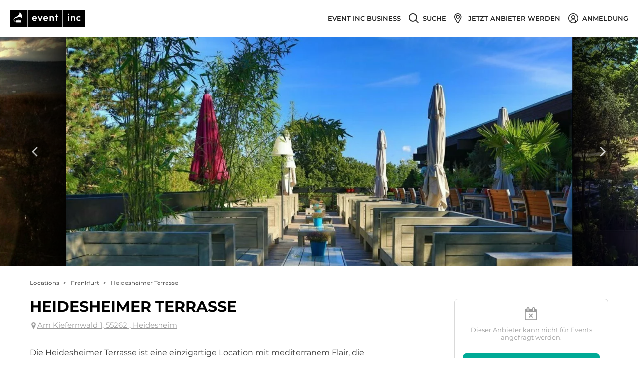

--- FILE ---
content_type: text/html; charset=utf-8
request_url: https://www.eventinc.de/eventlocation/frankfurt/heidesheimer-terrasse
body_size: 135424
content:
<!DOCTYPE html><html class="no-webp" lang="de"><head><meta charSet="utf-8"/><meta content="width=device-width, initial-scale=1" id="metaViewport" name="viewport"/><link rel="shortcut icon" type="image/x-icon" href="/_next/static/media/favicon.c467bf76.ico"/><title>Heidesheimer Terrasse Heidesheim: Heidesheimer Terrasse in Heidesheim mieten bei Event Inc</title><meta name="description" content="Heidesheimer Terrasse ➤ Alle Infos zu Heidesheimer Terrasse in Heidesheim ✚ kostenloses Angebot von Heidesheimer Terrasse für Ihr Event ➤ Hier gratis anfragen!"/><meta name="robots" content="index, follow"/><link rel="canonical" href="https://www.eventinc.de/eventlocation/frankfurt/heidesheimer-terrasse"/><meta property="og:title" content="Heidesheimer Terrasse Heidesheim: Heidesheimer Terrasse in Heidesheim mieten bei Event Inc"/><meta property="og:description" content="Heidesheimer Terrasse ➤ Alle Infos zu Heidesheimer Terrasse in Heidesheim ✚ kostenloses Angebot von Heidesheimer Terrasse für Ihr Event ➤ Hier gratis anfragen!"/><meta property="og:url" content="https://www.eventinc.de/eventlocation/frankfurt/heidesheimer-terrasse"/><link rel="alternate" hrefLang="de-DE" href="https://www.eventinc.de/eventlocation/frankfurt/heidesheimer-terrasse"/><link rel="alternate" hrefLang="de-AT" href="https://www.eventinc.at/eventlocation/frankfurt/heidesheimer-terrasse"/><link rel="alternate" hrefLang="de-CH" href="https://www.eventinc.ch/eventlocation/frankfurt/heidesheimer-terrasse"/><link rel="alternate" hrefLang="en-GB" href="https://en.eventinc.de/eventlocation/frankfurt/heidesheimer-terrasse"/><link rel="alternate" hrefLang="fr-FR" href="https://www.eventinc.fr/eventlocation/frankfurt/heidesheimer-terrasse"/><link rel="alternate" hrefLang="nl-NL" href="https://nl.eventinc.de/eventlocation/frankfurt/heidesheimer-terrasse"/><link rel="alternate" hrefLang="x-default" href="https://www.eventinc.de/eventlocation/frankfurt/heidesheimer-terrasse"/><meta property="og:image" content="https://cdn.eventinc.de/provider_pictures/pictures/000/018/245/cropped/Location-Frankfurt-Heidesheimer-Terrasse-2.jpg"/><meta name="thumbnail" content="https://cdn.eventinc.de/provider_pictures/pictures/000/018/245/cropped/Location-Frankfurt-Heidesheimer-Terrasse-2.jpg"/><meta name="next-head-count" content="19"/><script>(function(){var webP=new Image;webP.onload=function(){var html=document.getElementsByTagName("html")[0];html.classList.remove("no-webp");html.classList.add("webp")};webP.src="[data-uri]"})();</script><noscript class="deferred-styles"><link rel="stylesheet" href="https://cdn.consentmanager.mgr.consensu.org/delivery/cmp.min.css"/></noscript><style>body,html{width:100%;height:100%}input::-ms-clear,input::-ms-reveal{display:none}*,:after,:before{box-sizing:border-box}html{font-family:sans-serif;line-height:1.15;-webkit-text-size-adjust:100%;-ms-text-size-adjust:100%;-ms-overflow-style:scrollbar;-webkit-tap-highlight-color:rgba(0,0,0,0)}@-ms-viewport{width:device-width}article,aside,dialog,figcaption,figure,footer,header,hgroup,main,nav,section{display:block}body{margin:0;color:#404040;font-size:16px;font-family:Montserrat,Arial,Helvetica Neue,Helvetica,sans-serif;font-variant:tabular-nums;line-height:1.2;background-color:#fff;font-feature-settings:"tnum","tnum"}[tabindex="-1"]:focus{outline:none!important}hr{box-sizing:content-box;height:0;overflow:visible}h1,h2,h3,h4,h5,h6{margin-top:0;margin-bottom:.5em;color:rgba(0,0,0,.85);font-weight:500}p{margin-top:0;margin-bottom:1em}abbr[data-original-title],abbr[title]{text-decoration:underline;-webkit-text-decoration:underline dotted;text-decoration:underline dotted;border-bottom:0;cursor:help}address{margin-bottom:1em;font-style:normal;line-height:inherit}input[type=number],input[type=password],input[type=text],textarea{-webkit-appearance:none}dl,ol,ul{margin-top:0;margin-bottom:1em}ol ol,ol ul,ul ol,ul ul{margin-bottom:0}dt{font-weight:500}dd{margin-bottom:.5em;margin-left:0}blockquote{margin:0 0 1em}dfn{font-style:italic}b,strong{font-weight:bolder}small{font-size:80%}sub,sup{position:relative;font-size:75%;line-height:0;vertical-align:baseline}sub{bottom:-.25em}sup{top:-.5em}a{text-decoration:none;background-color:transparent;outline:none;cursor:pointer;transition:color .3s;-webkit-text-decoration-skip:objects}a:active,a:hover{text-decoration:none;outline:0}a[disabled]{cursor:not-allowed;pointer-events:none}code,kbd,pre,samp{font-size:1em;font-family:SFMono-Regular,Consolas,Liberation Mono,Menlo,Courier,monospace}pre{margin-top:0;margin-bottom:1em;overflow:auto}figure{margin:0 0 1em}img{vertical-align:middle;border-style:none}svg:not(:root){overflow:hidden}[role=button],a,area,button,input:not([type=range]),label,select,summary,textarea{touch-action:manipulation}table{border-collapse:collapse}caption{padding-top:.75em;padding-bottom:.3em;color:#9b9b9b;text-align:left;caption-side:bottom}th{text-align:inherit}button,input,optgroup,select,textarea{margin:0;color:inherit;font-size:inherit;font-family:inherit;line-height:inherit}button,input{overflow:visible}button,select{text-transform:none}[type=reset],[type=submit],button,html [type=button]{-webkit-appearance:button}[type=button]::-moz-focus-inner,[type=reset]::-moz-focus-inner,[type=submit]::-moz-focus-inner,button::-moz-focus-inner{padding:0;border-style:none}input[type=checkbox],input[type=radio]{box-sizing:border-box;padding:0}input[type=date],input[type=datetime-local],input[type=month],input[type=time]{-webkit-appearance:listbox}textarea{overflow:auto;resize:vertical}fieldset{min-width:0;margin:0;padding:0;border:0}legend{display:block;width:100%;max-width:100%;margin-bottom:.5em;padding:0;color:inherit;font-size:1.5em;line-height:inherit;white-space:normal}progress{vertical-align:baseline}[type=number]::-webkit-inner-spin-button,[type=number]::-webkit-outer-spin-button{height:auto}[type=search]{outline-offset:-2px;-webkit-appearance:none}[type=search]::-webkit-search-cancel-button,[type=search]::-webkit-search-decoration{-webkit-appearance:none}::-webkit-file-upload-button{font:inherit;-webkit-appearance:button}output{display:inline-block}summary{display:list-item}template{display:none}[hidden]{display:none!important}mark{padding:.2em;background-color:#feffe6}::-moz-selection{color:#fff;background:#00aa96}::selection{color:#fff;background:#00aa96}.clearfix{zoom:1}.clearfix:after,.clearfix:before{display:table;content:""}.clearfix:after{clear:both}.ant-row{position:relative;height:auto;margin-right:0;margin-left:0;zoom:1;display:block;box-sizing:border-box}.ant-row:after,.ant-row:before{display:table;content:""}.ant-row:after{clear:both}.ant-row-flex{display:flex;flex-flow:row wrap}.ant-row-flex:after,.ant-row-flex:before{display:flex}.ant-row-flex-start{justify-content:flex-start}.ant-row-flex-center{justify-content:center}.ant-row-flex-end{justify-content:flex-end}.ant-row-flex-space-between{justify-content:space-between}.ant-row-flex-space-around{justify-content:space-around}.ant-row-flex-top{align-items:flex-start}.ant-row-flex-middle{align-items:center}.ant-row-flex-bottom{align-items:flex-end}.ant-col{position:relative;min-height:1px}.ant-col-1,.ant-col-10,.ant-col-11,.ant-col-12,.ant-col-13,.ant-col-14,.ant-col-15,.ant-col-16,.ant-col-17,.ant-col-18,.ant-col-19,.ant-col-2,.ant-col-20,.ant-col-21,.ant-col-22,.ant-col-23,.ant-col-24,.ant-col-3,.ant-col-4,.ant-col-5,.ant-col-6,.ant-col-7,.ant-col-8,.ant-col-9,.ant-col-lg-1,.ant-col-lg-10,.ant-col-lg-11,.ant-col-lg-12,.ant-col-lg-13,.ant-col-lg-14,.ant-col-lg-15,.ant-col-lg-16,.ant-col-lg-17,.ant-col-lg-18,.ant-col-lg-19,.ant-col-lg-2,.ant-col-lg-20,.ant-col-lg-21,.ant-col-lg-22,.ant-col-lg-23,.ant-col-lg-24,.ant-col-lg-3,.ant-col-lg-4,.ant-col-lg-5,.ant-col-lg-6,.ant-col-lg-7,.ant-col-lg-8,.ant-col-lg-9,.ant-col-md-1,.ant-col-md-10,.ant-col-md-11,.ant-col-md-12,.ant-col-md-13,.ant-col-md-14,.ant-col-md-15,.ant-col-md-16,.ant-col-md-17,.ant-col-md-18,.ant-col-md-19,.ant-col-md-2,.ant-col-md-20,.ant-col-md-21,.ant-col-md-22,.ant-col-md-23,.ant-col-md-24,.ant-col-md-3,.ant-col-md-4,.ant-col-md-5,.ant-col-md-6,.ant-col-md-7,.ant-col-md-8,.ant-col-md-9,.ant-col-sm-1,.ant-col-sm-10,.ant-col-sm-11,.ant-col-sm-12,.ant-col-sm-13,.ant-col-sm-14,.ant-col-sm-15,.ant-col-sm-16,.ant-col-sm-17,.ant-col-sm-18,.ant-col-sm-19,.ant-col-sm-2,.ant-col-sm-20,.ant-col-sm-21,.ant-col-sm-22,.ant-col-sm-23,.ant-col-sm-24,.ant-col-sm-3,.ant-col-sm-4,.ant-col-sm-5,.ant-col-sm-6,.ant-col-sm-7,.ant-col-sm-8,.ant-col-sm-9,.ant-col-xs-1,.ant-col-xs-10,.ant-col-xs-11,.ant-col-xs-12,.ant-col-xs-13,.ant-col-xs-14,.ant-col-xs-15,.ant-col-xs-16,.ant-col-xs-17,.ant-col-xs-18,.ant-col-xs-19,.ant-col-xs-2,.ant-col-xs-20,.ant-col-xs-21,.ant-col-xs-22,.ant-col-xs-23,.ant-col-xs-24,.ant-col-xs-3,.ant-col-xs-4,.ant-col-xs-5,.ant-col-xs-6,.ant-col-xs-7,.ant-col-xs-8,.ant-col-xs-9{position:relative;padding-right:0;padding-left:0}.ant-col-1,.ant-col-10,.ant-col-11,.ant-col-12,.ant-col-13,.ant-col-14,.ant-col-15,.ant-col-16,.ant-col-17,.ant-col-18,.ant-col-19,.ant-col-2,.ant-col-20,.ant-col-21,.ant-col-22,.ant-col-23,.ant-col-24,.ant-col-3,.ant-col-4,.ant-col-5,.ant-col-6,.ant-col-7,.ant-col-8,.ant-col-9{flex:0 0 auto;float:left}.ant-col-24{display:block;box-sizing:border-box;width:100%}.ant-col-push-24{left:100%}.ant-col-pull-24{right:100%}.ant-col-offset-24{margin-left:100%}.ant-col-order-24{order:24}.ant-col-23{display:block;box-sizing:border-box;width:95.83333333%}.ant-col-push-23{left:95.83333333%}.ant-col-pull-23{right:95.83333333%}.ant-col-offset-23{margin-left:95.83333333%}.ant-col-order-23{order:23}.ant-col-22{display:block;box-sizing:border-box;width:91.66666667%}.ant-col-push-22{left:91.66666667%}.ant-col-pull-22{right:91.66666667%}.ant-col-offset-22{margin-left:91.66666667%}.ant-col-order-22{order:22}.ant-col-21{display:block;box-sizing:border-box;width:87.5%}.ant-col-push-21{left:87.5%}.ant-col-pull-21{right:87.5%}.ant-col-offset-21{margin-left:87.5%}.ant-col-order-21{order:21}.ant-col-20{display:block;box-sizing:border-box;width:83.33333333%}.ant-col-push-20{left:83.33333333%}.ant-col-pull-20{right:83.33333333%}.ant-col-offset-20{margin-left:83.33333333%}.ant-col-order-20{order:20}.ant-col-19{display:block;box-sizing:border-box;width:79.16666667%}.ant-col-push-19{left:79.16666667%}.ant-col-pull-19{right:79.16666667%}.ant-col-offset-19{margin-left:79.16666667%}.ant-col-order-19{order:19}.ant-col-18{display:block;box-sizing:border-box;width:75%}.ant-col-push-18{left:75%}.ant-col-pull-18{right:75%}.ant-col-offset-18{margin-left:75%}.ant-col-order-18{order:18}.ant-col-17{display:block;box-sizing:border-box;width:70.83333333%}.ant-col-push-17{left:70.83333333%}.ant-col-pull-17{right:70.83333333%}.ant-col-offset-17{margin-left:70.83333333%}.ant-col-order-17{order:17}.ant-col-16{display:block;box-sizing:border-box;width:66.66666667%}.ant-col-push-16{left:66.66666667%}.ant-col-pull-16{right:66.66666667%}.ant-col-offset-16{margin-left:66.66666667%}.ant-col-order-16{order:16}.ant-col-15{display:block;box-sizing:border-box;width:62.5%}.ant-col-push-15{left:62.5%}.ant-col-pull-15{right:62.5%}.ant-col-offset-15{margin-left:62.5%}.ant-col-order-15{order:15}.ant-col-14{display:block;box-sizing:border-box;width:58.33333333%}.ant-col-push-14{left:58.33333333%}.ant-col-pull-14{right:58.33333333%}.ant-col-offset-14{margin-left:58.33333333%}.ant-col-order-14{order:14}.ant-col-13{display:block;box-sizing:border-box;width:54.16666667%}.ant-col-push-13{left:54.16666667%}.ant-col-pull-13{right:54.16666667%}.ant-col-offset-13{margin-left:54.16666667%}.ant-col-order-13{order:13}.ant-col-12{display:block;box-sizing:border-box;width:50%}.ant-col-push-12{left:50%}.ant-col-pull-12{right:50%}.ant-col-offset-12{margin-left:50%}.ant-col-order-12{order:12}.ant-col-11{display:block;box-sizing:border-box;width:45.83333333%}.ant-col-push-11{left:45.83333333%}.ant-col-pull-11{right:45.83333333%}.ant-col-offset-11{margin-left:45.83333333%}.ant-col-order-11{order:11}.ant-col-10{display:block;box-sizing:border-box;width:41.66666667%}.ant-col-push-10{left:41.66666667%}.ant-col-pull-10{right:41.66666667%}.ant-col-offset-10{margin-left:41.66666667%}.ant-col-order-10{order:10}.ant-col-9{display:block;box-sizing:border-box;width:37.5%}.ant-col-push-9{left:37.5%}.ant-col-pull-9{right:37.5%}.ant-col-offset-9{margin-left:37.5%}.ant-col-order-9{order:9}.ant-col-8{display:block;box-sizing:border-box;width:33.33333333%}.ant-col-push-8{left:33.33333333%}.ant-col-pull-8{right:33.33333333%}.ant-col-offset-8{margin-left:33.33333333%}.ant-col-order-8{order:8}.ant-col-7{display:block;box-sizing:border-box;width:29.16666667%}.ant-col-push-7{left:29.16666667%}.ant-col-pull-7{right:29.16666667%}.ant-col-offset-7{margin-left:29.16666667%}.ant-col-order-7{order:7}.ant-col-6{display:block;box-sizing:border-box;width:25%}.ant-col-push-6{left:25%}.ant-col-pull-6{right:25%}.ant-col-offset-6{margin-left:25%}.ant-col-order-6{order:6}.ant-col-5{display:block;box-sizing:border-box;width:20.83333333%}.ant-col-push-5{left:20.83333333%}.ant-col-pull-5{right:20.83333333%}.ant-col-offset-5{margin-left:20.83333333%}.ant-col-order-5{order:5}.ant-col-4{display:block;box-sizing:border-box;width:16.66666667%}.ant-col-push-4{left:16.66666667%}.ant-col-pull-4{right:16.66666667%}.ant-col-offset-4{margin-left:16.66666667%}.ant-col-order-4{order:4}.ant-col-3{display:block;box-sizing:border-box;width:12.5%}.ant-col-push-3{left:12.5%}.ant-col-pull-3{right:12.5%}.ant-col-offset-3{margin-left:12.5%}.ant-col-order-3{order:3}.ant-col-2{display:block;box-sizing:border-box;width:8.33333333%}.ant-col-push-2{left:8.33333333%}.ant-col-pull-2{right:8.33333333%}.ant-col-offset-2{margin-left:8.33333333%}.ant-col-order-2{order:2}.ant-col-1{display:block;box-sizing:border-box;width:4.16666667%}.ant-col-push-1{left:4.16666667%}.ant-col-pull-1{right:4.16666667%}.ant-col-offset-1{margin-left:4.16666667%}.ant-col-order-1{order:1}.ant-col-0{display:none}.ant-col-offset-0{margin-left:0}.ant-col-order-0{order:0}.ant-col-xs-1,.ant-col-xs-10,.ant-col-xs-11,.ant-col-xs-12,.ant-col-xs-13,.ant-col-xs-14,.ant-col-xs-15,.ant-col-xs-16,.ant-col-xs-17,.ant-col-xs-18,.ant-col-xs-19,.ant-col-xs-2,.ant-col-xs-20,.ant-col-xs-21,.ant-col-xs-22,.ant-col-xs-23,.ant-col-xs-24,.ant-col-xs-3,.ant-col-xs-4,.ant-col-xs-5,.ant-col-xs-6,.ant-col-xs-7,.ant-col-xs-8,.ant-col-xs-9{flex:0 0 auto;float:left}.ant-col-xs-24{display:block;box-sizing:border-box;width:100%}.ant-col-xs-push-24{left:100%}.ant-col-xs-pull-24{right:100%}.ant-col-xs-offset-24{margin-left:100%}.ant-col-xs-order-24{order:24}.ant-col-xs-23{display:block;box-sizing:border-box;width:95.83333333%}.ant-col-xs-push-23{left:95.83333333%}.ant-col-xs-pull-23{right:95.83333333%}.ant-col-xs-offset-23{margin-left:95.83333333%}.ant-col-xs-order-23{order:23}.ant-col-xs-22{display:block;box-sizing:border-box;width:91.66666667%}.ant-col-xs-push-22{left:91.66666667%}.ant-col-xs-pull-22{right:91.66666667%}.ant-col-xs-offset-22{margin-left:91.66666667%}.ant-col-xs-order-22{order:22}.ant-col-xs-21{display:block;box-sizing:border-box;width:87.5%}.ant-col-xs-push-21{left:87.5%}.ant-col-xs-pull-21{right:87.5%}.ant-col-xs-offset-21{margin-left:87.5%}.ant-col-xs-order-21{order:21}.ant-col-xs-20{display:block;box-sizing:border-box;width:83.33333333%}.ant-col-xs-push-20{left:83.33333333%}.ant-col-xs-pull-20{right:83.33333333%}.ant-col-xs-offset-20{margin-left:83.33333333%}.ant-col-xs-order-20{order:20}.ant-col-xs-19{display:block;box-sizing:border-box;width:79.16666667%}.ant-col-xs-push-19{left:79.16666667%}.ant-col-xs-pull-19{right:79.16666667%}.ant-col-xs-offset-19{margin-left:79.16666667%}.ant-col-xs-order-19{order:19}.ant-col-xs-18{display:block;box-sizing:border-box;width:75%}.ant-col-xs-push-18{left:75%}.ant-col-xs-pull-18{right:75%}.ant-col-xs-offset-18{margin-left:75%}.ant-col-xs-order-18{order:18}.ant-col-xs-17{display:block;box-sizing:border-box;width:70.83333333%}.ant-col-xs-push-17{left:70.83333333%}.ant-col-xs-pull-17{right:70.83333333%}.ant-col-xs-offset-17{margin-left:70.83333333%}.ant-col-xs-order-17{order:17}.ant-col-xs-16{display:block;box-sizing:border-box;width:66.66666667%}.ant-col-xs-push-16{left:66.66666667%}.ant-col-xs-pull-16{right:66.66666667%}.ant-col-xs-offset-16{margin-left:66.66666667%}.ant-col-xs-order-16{order:16}.ant-col-xs-15{display:block;box-sizing:border-box;width:62.5%}.ant-col-xs-push-15{left:62.5%}.ant-col-xs-pull-15{right:62.5%}.ant-col-xs-offset-15{margin-left:62.5%}.ant-col-xs-order-15{order:15}.ant-col-xs-14{display:block;box-sizing:border-box;width:58.33333333%}.ant-col-xs-push-14{left:58.33333333%}.ant-col-xs-pull-14{right:58.33333333%}.ant-col-xs-offset-14{margin-left:58.33333333%}.ant-col-xs-order-14{order:14}.ant-col-xs-13{display:block;box-sizing:border-box;width:54.16666667%}.ant-col-xs-push-13{left:54.16666667%}.ant-col-xs-pull-13{right:54.16666667%}.ant-col-xs-offset-13{margin-left:54.16666667%}.ant-col-xs-order-13{order:13}.ant-col-xs-12{display:block;box-sizing:border-box;width:50%}.ant-col-xs-push-12{left:50%}.ant-col-xs-pull-12{right:50%}.ant-col-xs-offset-12{margin-left:50%}.ant-col-xs-order-12{order:12}.ant-col-xs-11{display:block;box-sizing:border-box;width:45.83333333%}.ant-col-xs-push-11{left:45.83333333%}.ant-col-xs-pull-11{right:45.83333333%}.ant-col-xs-offset-11{margin-left:45.83333333%}.ant-col-xs-order-11{order:11}.ant-col-xs-10{display:block;box-sizing:border-box;width:41.66666667%}.ant-col-xs-push-10{left:41.66666667%}.ant-col-xs-pull-10{right:41.66666667%}.ant-col-xs-offset-10{margin-left:41.66666667%}.ant-col-xs-order-10{order:10}.ant-col-xs-9{display:block;box-sizing:border-box;width:37.5%}.ant-col-xs-push-9{left:37.5%}.ant-col-xs-pull-9{right:37.5%}.ant-col-xs-offset-9{margin-left:37.5%}.ant-col-xs-order-9{order:9}.ant-col-xs-8{display:block;box-sizing:border-box;width:33.33333333%}.ant-col-xs-push-8{left:33.33333333%}.ant-col-xs-pull-8{right:33.33333333%}.ant-col-xs-offset-8{margin-left:33.33333333%}.ant-col-xs-order-8{order:8}.ant-col-xs-7{display:block;box-sizing:border-box;width:29.16666667%}.ant-col-xs-push-7{left:29.16666667%}.ant-col-xs-pull-7{right:29.16666667%}.ant-col-xs-offset-7{margin-left:29.16666667%}.ant-col-xs-order-7{order:7}.ant-col-xs-6{display:block;box-sizing:border-box;width:25%}.ant-col-xs-push-6{left:25%}.ant-col-xs-pull-6{right:25%}.ant-col-xs-offset-6{margin-left:25%}.ant-col-xs-order-6{order:6}.ant-col-xs-5{display:block;box-sizing:border-box;width:20.83333333%}.ant-col-xs-push-5{left:20.83333333%}.ant-col-xs-pull-5{right:20.83333333%}.ant-col-xs-offset-5{margin-left:20.83333333%}.ant-col-xs-order-5{order:5}.ant-col-xs-4{display:block;box-sizing:border-box;width:16.66666667%}.ant-col-xs-push-4{left:16.66666667%}.ant-col-xs-pull-4{right:16.66666667%}.ant-col-xs-offset-4{margin-left:16.66666667%}.ant-col-xs-order-4{order:4}.ant-col-xs-3{display:block;box-sizing:border-box;width:12.5%}.ant-col-xs-push-3{left:12.5%}.ant-col-xs-pull-3{right:12.5%}.ant-col-xs-offset-3{margin-left:12.5%}.ant-col-xs-order-3{order:3}.ant-col-xs-2{display:block;box-sizing:border-box;width:8.33333333%}.ant-col-xs-push-2{left:8.33333333%}.ant-col-xs-pull-2{right:8.33333333%}.ant-col-xs-offset-2{margin-left:8.33333333%}.ant-col-xs-order-2{order:2}.ant-col-xs-1{display:block;box-sizing:border-box;width:4.16666667%}.ant-col-xs-push-1{left:4.16666667%}.ant-col-xs-pull-1{right:4.16666667%}.ant-col-xs-offset-1{margin-left:4.16666667%}.ant-col-xs-order-1{order:1}.ant-col-xs-0{display:none}.ant-col-push-0{left:auto}.ant-col-pull-0{right:auto}.ant-col-xs-push-0{left:auto}.ant-col-xs-pull-0{right:auto}.ant-col-xs-offset-0{margin-left:0}.ant-col-xs-order-0{order:0}@media (min-width:600px){.ant-col-sm-1,.ant-col-sm-10,.ant-col-sm-11,.ant-col-sm-12,.ant-col-sm-13,.ant-col-sm-14,.ant-col-sm-15,.ant-col-sm-16,.ant-col-sm-17,.ant-col-sm-18,.ant-col-sm-19,.ant-col-sm-2,.ant-col-sm-20,.ant-col-sm-21,.ant-col-sm-22,.ant-col-sm-23,.ant-col-sm-24,.ant-col-sm-3,.ant-col-sm-4,.ant-col-sm-5,.ant-col-sm-6,.ant-col-sm-7,.ant-col-sm-8,.ant-col-sm-9{flex:0 0 auto;float:left}.ant-col-sm-24{display:block;box-sizing:border-box;width:100%}.ant-col-sm-push-24{left:100%}.ant-col-sm-pull-24{right:100%}.ant-col-sm-offset-24{margin-left:100%}.ant-col-sm-order-24{order:24}.ant-col-sm-23{display:block;box-sizing:border-box;width:95.83333333%}.ant-col-sm-push-23{left:95.83333333%}.ant-col-sm-pull-23{right:95.83333333%}.ant-col-sm-offset-23{margin-left:95.83333333%}.ant-col-sm-order-23{order:23}.ant-col-sm-22{display:block;box-sizing:border-box;width:91.66666667%}.ant-col-sm-push-22{left:91.66666667%}.ant-col-sm-pull-22{right:91.66666667%}.ant-col-sm-offset-22{margin-left:91.66666667%}.ant-col-sm-order-22{order:22}.ant-col-sm-21{display:block;box-sizing:border-box;width:87.5%}.ant-col-sm-push-21{left:87.5%}.ant-col-sm-pull-21{right:87.5%}.ant-col-sm-offset-21{margin-left:87.5%}.ant-col-sm-order-21{order:21}.ant-col-sm-20{display:block;box-sizing:border-box;width:83.33333333%}.ant-col-sm-push-20{left:83.33333333%}.ant-col-sm-pull-20{right:83.33333333%}.ant-col-sm-offset-20{margin-left:83.33333333%}.ant-col-sm-order-20{order:20}.ant-col-sm-19{display:block;box-sizing:border-box;width:79.16666667%}.ant-col-sm-push-19{left:79.16666667%}.ant-col-sm-pull-19{right:79.16666667%}.ant-col-sm-offset-19{margin-left:79.16666667%}.ant-col-sm-order-19{order:19}.ant-col-sm-18{display:block;box-sizing:border-box;width:75%}.ant-col-sm-push-18{left:75%}.ant-col-sm-pull-18{right:75%}.ant-col-sm-offset-18{margin-left:75%}.ant-col-sm-order-18{order:18}.ant-col-sm-17{display:block;box-sizing:border-box;width:70.83333333%}.ant-col-sm-push-17{left:70.83333333%}.ant-col-sm-pull-17{right:70.83333333%}.ant-col-sm-offset-17{margin-left:70.83333333%}.ant-col-sm-order-17{order:17}.ant-col-sm-16{display:block;box-sizing:border-box;width:66.66666667%}.ant-col-sm-push-16{left:66.66666667%}.ant-col-sm-pull-16{right:66.66666667%}.ant-col-sm-offset-16{margin-left:66.66666667%}.ant-col-sm-order-16{order:16}.ant-col-sm-15{display:block;box-sizing:border-box;width:62.5%}.ant-col-sm-push-15{left:62.5%}.ant-col-sm-pull-15{right:62.5%}.ant-col-sm-offset-15{margin-left:62.5%}.ant-col-sm-order-15{order:15}.ant-col-sm-14{display:block;box-sizing:border-box;width:58.33333333%}.ant-col-sm-push-14{left:58.33333333%}.ant-col-sm-pull-14{right:58.33333333%}.ant-col-sm-offset-14{margin-left:58.33333333%}.ant-col-sm-order-14{order:14}.ant-col-sm-13{display:block;box-sizing:border-box;width:54.16666667%}.ant-col-sm-push-13{left:54.16666667%}.ant-col-sm-pull-13{right:54.16666667%}.ant-col-sm-offset-13{margin-left:54.16666667%}.ant-col-sm-order-13{order:13}.ant-col-sm-12{display:block;box-sizing:border-box;width:50%}.ant-col-sm-push-12{left:50%}.ant-col-sm-pull-12{right:50%}.ant-col-sm-offset-12{margin-left:50%}.ant-col-sm-order-12{order:12}.ant-col-sm-11{display:block;box-sizing:border-box;width:45.83333333%}.ant-col-sm-push-11{left:45.83333333%}.ant-col-sm-pull-11{right:45.83333333%}.ant-col-sm-offset-11{margin-left:45.83333333%}.ant-col-sm-order-11{order:11}.ant-col-sm-10{display:block;box-sizing:border-box;width:41.66666667%}.ant-col-sm-push-10{left:41.66666667%}.ant-col-sm-pull-10{right:41.66666667%}.ant-col-sm-offset-10{margin-left:41.66666667%}.ant-col-sm-order-10{order:10}.ant-col-sm-9{display:block;box-sizing:border-box;width:37.5%}.ant-col-sm-push-9{left:37.5%}.ant-col-sm-pull-9{right:37.5%}.ant-col-sm-offset-9{margin-left:37.5%}.ant-col-sm-order-9{order:9}.ant-col-sm-8{display:block;box-sizing:border-box;width:33.33333333%}.ant-col-sm-push-8{left:33.33333333%}.ant-col-sm-pull-8{right:33.33333333%}.ant-col-sm-offset-8{margin-left:33.33333333%}.ant-col-sm-order-8{order:8}.ant-col-sm-7{display:block;box-sizing:border-box;width:29.16666667%}.ant-col-sm-push-7{left:29.16666667%}.ant-col-sm-pull-7{right:29.16666667%}.ant-col-sm-offset-7{margin-left:29.16666667%}.ant-col-sm-order-7{order:7}.ant-col-sm-6{display:block;box-sizing:border-box;width:25%}.ant-col-sm-push-6{left:25%}.ant-col-sm-pull-6{right:25%}.ant-col-sm-offset-6{margin-left:25%}.ant-col-sm-order-6{order:6}.ant-col-sm-5{display:block;box-sizing:border-box;width:20.83333333%}.ant-col-sm-push-5{left:20.83333333%}.ant-col-sm-pull-5{right:20.83333333%}.ant-col-sm-offset-5{margin-left:20.83333333%}.ant-col-sm-order-5{order:5}.ant-col-sm-4{display:block;box-sizing:border-box;width:16.66666667%}.ant-col-sm-push-4{left:16.66666667%}.ant-col-sm-pull-4{right:16.66666667%}.ant-col-sm-offset-4{margin-left:16.66666667%}.ant-col-sm-order-4{order:4}.ant-col-sm-3{display:block;box-sizing:border-box;width:12.5%}.ant-col-sm-push-3{left:12.5%}.ant-col-sm-pull-3{right:12.5%}.ant-col-sm-offset-3{margin-left:12.5%}.ant-col-sm-order-3{order:3}.ant-col-sm-2{display:block;box-sizing:border-box;width:8.33333333%}.ant-col-sm-push-2{left:8.33333333%}.ant-col-sm-pull-2{right:8.33333333%}.ant-col-sm-offset-2{margin-left:8.33333333%}.ant-col-sm-order-2{order:2}.ant-col-sm-1{display:block;box-sizing:border-box;width:4.16666667%}.ant-col-sm-push-1{left:4.16666667%}.ant-col-sm-pull-1{right:4.16666667%}.ant-col-sm-offset-1{margin-left:4.16666667%}.ant-col-sm-order-1{order:1}.ant-col-sm-0{display:none}.ant-col-push-0{left:auto}.ant-col-pull-0{right:auto}.ant-col-sm-push-0{left:auto}.ant-col-sm-pull-0{right:auto}.ant-col-sm-offset-0{margin-left:0}.ant-col-sm-order-0{order:0}}@media (min-width:960px){.ant-col-md-1,.ant-col-md-10,.ant-col-md-11,.ant-col-md-12,.ant-col-md-13,.ant-col-md-14,.ant-col-md-15,.ant-col-md-16,.ant-col-md-17,.ant-col-md-18,.ant-col-md-19,.ant-col-md-2,.ant-col-md-20,.ant-col-md-21,.ant-col-md-22,.ant-col-md-23,.ant-col-md-24,.ant-col-md-3,.ant-col-md-4,.ant-col-md-5,.ant-col-md-6,.ant-col-md-7,.ant-col-md-8,.ant-col-md-9{flex:0 0 auto;float:left}.ant-col-md-24{display:block;box-sizing:border-box;width:100%}.ant-col-md-push-24{left:100%}.ant-col-md-pull-24{right:100%}.ant-col-md-offset-24{margin-left:100%}.ant-col-md-order-24{order:24}.ant-col-md-23{display:block;box-sizing:border-box;width:95.83333333%}.ant-col-md-push-23{left:95.83333333%}.ant-col-md-pull-23{right:95.83333333%}.ant-col-md-offset-23{margin-left:95.83333333%}.ant-col-md-order-23{order:23}.ant-col-md-22{display:block;box-sizing:border-box;width:91.66666667%}.ant-col-md-push-22{left:91.66666667%}.ant-col-md-pull-22{right:91.66666667%}.ant-col-md-offset-22{margin-left:91.66666667%}.ant-col-md-order-22{order:22}.ant-col-md-21{display:block;box-sizing:border-box;width:87.5%}.ant-col-md-push-21{left:87.5%}.ant-col-md-pull-21{right:87.5%}.ant-col-md-offset-21{margin-left:87.5%}.ant-col-md-order-21{order:21}.ant-col-md-20{display:block;box-sizing:border-box;width:83.33333333%}.ant-col-md-push-20{left:83.33333333%}.ant-col-md-pull-20{right:83.33333333%}.ant-col-md-offset-20{margin-left:83.33333333%}.ant-col-md-order-20{order:20}.ant-col-md-19{display:block;box-sizing:border-box;width:79.16666667%}.ant-col-md-push-19{left:79.16666667%}.ant-col-md-pull-19{right:79.16666667%}.ant-col-md-offset-19{margin-left:79.16666667%}.ant-col-md-order-19{order:19}.ant-col-md-18{display:block;box-sizing:border-box;width:75%}.ant-col-md-push-18{left:75%}.ant-col-md-pull-18{right:75%}.ant-col-md-offset-18{margin-left:75%}.ant-col-md-order-18{order:18}.ant-col-md-17{display:block;box-sizing:border-box;width:70.83333333%}.ant-col-md-push-17{left:70.83333333%}.ant-col-md-pull-17{right:70.83333333%}.ant-col-md-offset-17{margin-left:70.83333333%}.ant-col-md-order-17{order:17}.ant-col-md-16{display:block;box-sizing:border-box;width:66.66666667%}.ant-col-md-push-16{left:66.66666667%}.ant-col-md-pull-16{right:66.66666667%}.ant-col-md-offset-16{margin-left:66.66666667%}.ant-col-md-order-16{order:16}.ant-col-md-15{display:block;box-sizing:border-box;width:62.5%}.ant-col-md-push-15{left:62.5%}.ant-col-md-pull-15{right:62.5%}.ant-col-md-offset-15{margin-left:62.5%}.ant-col-md-order-15{order:15}.ant-col-md-14{display:block;box-sizing:border-box;width:58.33333333%}.ant-col-md-push-14{left:58.33333333%}.ant-col-md-pull-14{right:58.33333333%}.ant-col-md-offset-14{margin-left:58.33333333%}.ant-col-md-order-14{order:14}.ant-col-md-13{display:block;box-sizing:border-box;width:54.16666667%}.ant-col-md-push-13{left:54.16666667%}.ant-col-md-pull-13{right:54.16666667%}.ant-col-md-offset-13{margin-left:54.16666667%}.ant-col-md-order-13{order:13}.ant-col-md-12{display:block;box-sizing:border-box;width:50%}.ant-col-md-push-12{left:50%}.ant-col-md-pull-12{right:50%}.ant-col-md-offset-12{margin-left:50%}.ant-col-md-order-12{order:12}.ant-col-md-11{display:block;box-sizing:border-box;width:45.83333333%}.ant-col-md-push-11{left:45.83333333%}.ant-col-md-pull-11{right:45.83333333%}.ant-col-md-offset-11{margin-left:45.83333333%}.ant-col-md-order-11{order:11}.ant-col-md-10{display:block;box-sizing:border-box;width:41.66666667%}.ant-col-md-push-10{left:41.66666667%}.ant-col-md-pull-10{right:41.66666667%}.ant-col-md-offset-10{margin-left:41.66666667%}.ant-col-md-order-10{order:10}.ant-col-md-9{display:block;box-sizing:border-box;width:37.5%}.ant-col-md-push-9{left:37.5%}.ant-col-md-pull-9{right:37.5%}.ant-col-md-offset-9{margin-left:37.5%}.ant-col-md-order-9{order:9}.ant-col-md-8{display:block;box-sizing:border-box;width:33.33333333%}.ant-col-md-push-8{left:33.33333333%}.ant-col-md-pull-8{right:33.33333333%}.ant-col-md-offset-8{margin-left:33.33333333%}.ant-col-md-order-8{order:8}.ant-col-md-7{display:block;box-sizing:border-box;width:29.16666667%}.ant-col-md-push-7{left:29.16666667%}.ant-col-md-pull-7{right:29.16666667%}.ant-col-md-offset-7{margin-left:29.16666667%}.ant-col-md-order-7{order:7}.ant-col-md-6{display:block;box-sizing:border-box;width:25%}.ant-col-md-push-6{left:25%}.ant-col-md-pull-6{right:25%}.ant-col-md-offset-6{margin-left:25%}.ant-col-md-order-6{order:6}.ant-col-md-5{display:block;box-sizing:border-box;width:20.83333333%}.ant-col-md-push-5{left:20.83333333%}.ant-col-md-pull-5{right:20.83333333%}.ant-col-md-offset-5{margin-left:20.83333333%}.ant-col-md-order-5{order:5}.ant-col-md-4{display:block;box-sizing:border-box;width:16.66666667%}.ant-col-md-push-4{left:16.66666667%}.ant-col-md-pull-4{right:16.66666667%}.ant-col-md-offset-4{margin-left:16.66666667%}.ant-col-md-order-4{order:4}.ant-col-md-3{display:block;box-sizing:border-box;width:12.5%}.ant-col-md-push-3{left:12.5%}.ant-col-md-pull-3{right:12.5%}.ant-col-md-offset-3{margin-left:12.5%}.ant-col-md-order-3{order:3}.ant-col-md-2{display:block;box-sizing:border-box;width:8.33333333%}.ant-col-md-push-2{left:8.33333333%}.ant-col-md-pull-2{right:8.33333333%}.ant-col-md-offset-2{margin-left:8.33333333%}.ant-col-md-order-2{order:2}.ant-col-md-1{display:block;box-sizing:border-box;width:4.16666667%}.ant-col-md-push-1{left:4.16666667%}.ant-col-md-pull-1{right:4.16666667%}.ant-col-md-offset-1{margin-left:4.16666667%}.ant-col-md-order-1{order:1}.ant-col-md-0{display:none}.ant-col-push-0{left:auto}.ant-col-pull-0{right:auto}.ant-col-md-push-0{left:auto}.ant-col-md-pull-0{right:auto}.ant-col-md-offset-0{margin-left:0}.ant-col-md-order-0{order:0}}@media (min-width:1280px){.ant-col-lg-1,.ant-col-lg-10,.ant-col-lg-11,.ant-col-lg-12,.ant-col-lg-13,.ant-col-lg-14,.ant-col-lg-15,.ant-col-lg-16,.ant-col-lg-17,.ant-col-lg-18,.ant-col-lg-19,.ant-col-lg-2,.ant-col-lg-20,.ant-col-lg-21,.ant-col-lg-22,.ant-col-lg-23,.ant-col-lg-24,.ant-col-lg-3,.ant-col-lg-4,.ant-col-lg-5,.ant-col-lg-6,.ant-col-lg-7,.ant-col-lg-8,.ant-col-lg-9{flex:0 0 auto;float:left}.ant-col-lg-24{display:block;box-sizing:border-box;width:100%}.ant-col-lg-push-24{left:100%}.ant-col-lg-pull-24{right:100%}.ant-col-lg-offset-24{margin-left:100%}.ant-col-lg-order-24{order:24}.ant-col-lg-23{display:block;box-sizing:border-box;width:95.83333333%}.ant-col-lg-push-23{left:95.83333333%}.ant-col-lg-pull-23{right:95.83333333%}.ant-col-lg-offset-23{margin-left:95.83333333%}.ant-col-lg-order-23{order:23}.ant-col-lg-22{display:block;box-sizing:border-box;width:91.66666667%}.ant-col-lg-push-22{left:91.66666667%}.ant-col-lg-pull-22{right:91.66666667%}.ant-col-lg-offset-22{margin-left:91.66666667%}.ant-col-lg-order-22{order:22}.ant-col-lg-21{display:block;box-sizing:border-box;width:87.5%}.ant-col-lg-push-21{left:87.5%}.ant-col-lg-pull-21{right:87.5%}.ant-col-lg-offset-21{margin-left:87.5%}.ant-col-lg-order-21{order:21}.ant-col-lg-20{display:block;box-sizing:border-box;width:83.33333333%}.ant-col-lg-push-20{left:83.33333333%}.ant-col-lg-pull-20{right:83.33333333%}.ant-col-lg-offset-20{margin-left:83.33333333%}.ant-col-lg-order-20{order:20}.ant-col-lg-19{display:block;box-sizing:border-box;width:79.16666667%}.ant-col-lg-push-19{left:79.16666667%}.ant-col-lg-pull-19{right:79.16666667%}.ant-col-lg-offset-19{margin-left:79.16666667%}.ant-col-lg-order-19{order:19}.ant-col-lg-18{display:block;box-sizing:border-box;width:75%}.ant-col-lg-push-18{left:75%}.ant-col-lg-pull-18{right:75%}.ant-col-lg-offset-18{margin-left:75%}.ant-col-lg-order-18{order:18}.ant-col-lg-17{display:block;box-sizing:border-box;width:70.83333333%}.ant-col-lg-push-17{left:70.83333333%}.ant-col-lg-pull-17{right:70.83333333%}.ant-col-lg-offset-17{margin-left:70.83333333%}.ant-col-lg-order-17{order:17}.ant-col-lg-16{display:block;box-sizing:border-box;width:66.66666667%}.ant-col-lg-push-16{left:66.66666667%}.ant-col-lg-pull-16{right:66.66666667%}.ant-col-lg-offset-16{margin-left:66.66666667%}.ant-col-lg-order-16{order:16}.ant-col-lg-15{display:block;box-sizing:border-box;width:62.5%}.ant-col-lg-push-15{left:62.5%}.ant-col-lg-pull-15{right:62.5%}.ant-col-lg-offset-15{margin-left:62.5%}.ant-col-lg-order-15{order:15}.ant-col-lg-14{display:block;box-sizing:border-box;width:58.33333333%}.ant-col-lg-push-14{left:58.33333333%}.ant-col-lg-pull-14{right:58.33333333%}.ant-col-lg-offset-14{margin-left:58.33333333%}.ant-col-lg-order-14{order:14}.ant-col-lg-13{display:block;box-sizing:border-box;width:54.16666667%}.ant-col-lg-push-13{left:54.16666667%}.ant-col-lg-pull-13{right:54.16666667%}.ant-col-lg-offset-13{margin-left:54.16666667%}.ant-col-lg-order-13{order:13}.ant-col-lg-12{display:block;box-sizing:border-box;width:50%}.ant-col-lg-push-12{left:50%}.ant-col-lg-pull-12{right:50%}.ant-col-lg-offset-12{margin-left:50%}.ant-col-lg-order-12{order:12}.ant-col-lg-11{display:block;box-sizing:border-box;width:45.83333333%}.ant-col-lg-push-11{left:45.83333333%}.ant-col-lg-pull-11{right:45.83333333%}.ant-col-lg-offset-11{margin-left:45.83333333%}.ant-col-lg-order-11{order:11}.ant-col-lg-10{display:block;box-sizing:border-box;width:41.66666667%}.ant-col-lg-push-10{left:41.66666667%}.ant-col-lg-pull-10{right:41.66666667%}.ant-col-lg-offset-10{margin-left:41.66666667%}.ant-col-lg-order-10{order:10}.ant-col-lg-9{display:block;box-sizing:border-box;width:37.5%}.ant-col-lg-push-9{left:37.5%}.ant-col-lg-pull-9{right:37.5%}.ant-col-lg-offset-9{margin-left:37.5%}.ant-col-lg-order-9{order:9}.ant-col-lg-8{display:block;box-sizing:border-box;width:33.33333333%}.ant-col-lg-push-8{left:33.33333333%}.ant-col-lg-pull-8{right:33.33333333%}.ant-col-lg-offset-8{margin-left:33.33333333%}.ant-col-lg-order-8{order:8}.ant-col-lg-7{display:block;box-sizing:border-box;width:29.16666667%}.ant-col-lg-push-7{left:29.16666667%}.ant-col-lg-pull-7{right:29.16666667%}.ant-col-lg-offset-7{margin-left:29.16666667%}.ant-col-lg-order-7{order:7}.ant-col-lg-6{display:block;box-sizing:border-box;width:25%}.ant-col-lg-push-6{left:25%}.ant-col-lg-pull-6{right:25%}.ant-col-lg-offset-6{margin-left:25%}.ant-col-lg-order-6{order:6}.ant-col-lg-5{display:block;box-sizing:border-box;width:20.83333333%}.ant-col-lg-push-5{left:20.83333333%}.ant-col-lg-pull-5{right:20.83333333%}.ant-col-lg-offset-5{margin-left:20.83333333%}.ant-col-lg-order-5{order:5}.ant-col-lg-4{display:block;box-sizing:border-box;width:16.66666667%}.ant-col-lg-push-4{left:16.66666667%}.ant-col-lg-pull-4{right:16.66666667%}.ant-col-lg-offset-4{margin-left:16.66666667%}.ant-col-lg-order-4{order:4}.ant-col-lg-3{display:block;box-sizing:border-box;width:12.5%}.ant-col-lg-push-3{left:12.5%}.ant-col-lg-pull-3{right:12.5%}.ant-col-lg-offset-3{margin-left:12.5%}.ant-col-lg-order-3{order:3}.ant-col-lg-2{display:block;box-sizing:border-box;width:8.33333333%}.ant-col-lg-push-2{left:8.33333333%}.ant-col-lg-pull-2{right:8.33333333%}.ant-col-lg-offset-2{margin-left:8.33333333%}.ant-col-lg-order-2{order:2}.ant-col-lg-1{display:block;box-sizing:border-box;width:4.16666667%}.ant-col-lg-push-1{left:4.16666667%}.ant-col-lg-pull-1{right:4.16666667%}.ant-col-lg-offset-1{margin-left:4.16666667%}.ant-col-lg-order-1{order:1}.ant-col-lg-0{display:none}.ant-col-push-0{left:auto}.ant-col-pull-0{right:auto}.ant-col-lg-push-0{left:auto}.ant-col-lg-pull-0{right:auto}.ant-col-lg-offset-0{margin-left:0}.ant-col-lg-order-0{order:0}}@media (min-width:1440px){.ant-col-xl-1,.ant-col-xl-10,.ant-col-xl-11,.ant-col-xl-12,.ant-col-xl-13,.ant-col-xl-14,.ant-col-xl-15,.ant-col-xl-16,.ant-col-xl-17,.ant-col-xl-18,.ant-col-xl-19,.ant-col-xl-2,.ant-col-xl-20,.ant-col-xl-21,.ant-col-xl-22,.ant-col-xl-23,.ant-col-xl-24,.ant-col-xl-3,.ant-col-xl-4,.ant-col-xl-5,.ant-col-xl-6,.ant-col-xl-7,.ant-col-xl-8,.ant-col-xl-9{flex:0 0 auto;float:left}.ant-col-xl-24{display:block;box-sizing:border-box;width:100%}.ant-col-xl-push-24{left:100%}.ant-col-xl-pull-24{right:100%}.ant-col-xl-offset-24{margin-left:100%}.ant-col-xl-order-24{order:24}.ant-col-xl-23{display:block;box-sizing:border-box;width:95.83333333%}.ant-col-xl-push-23{left:95.83333333%}.ant-col-xl-pull-23{right:95.83333333%}.ant-col-xl-offset-23{margin-left:95.83333333%}.ant-col-xl-order-23{order:23}.ant-col-xl-22{display:block;box-sizing:border-box;width:91.66666667%}.ant-col-xl-push-22{left:91.66666667%}.ant-col-xl-pull-22{right:91.66666667%}.ant-col-xl-offset-22{margin-left:91.66666667%}.ant-col-xl-order-22{order:22}.ant-col-xl-21{display:block;box-sizing:border-box;width:87.5%}.ant-col-xl-push-21{left:87.5%}.ant-col-xl-pull-21{right:87.5%}.ant-col-xl-offset-21{margin-left:87.5%}.ant-col-xl-order-21{order:21}.ant-col-xl-20{display:block;box-sizing:border-box;width:83.33333333%}.ant-col-xl-push-20{left:83.33333333%}.ant-col-xl-pull-20{right:83.33333333%}.ant-col-xl-offset-20{margin-left:83.33333333%}.ant-col-xl-order-20{order:20}.ant-col-xl-19{display:block;box-sizing:border-box;width:79.16666667%}.ant-col-xl-push-19{left:79.16666667%}.ant-col-xl-pull-19{right:79.16666667%}.ant-col-xl-offset-19{margin-left:79.16666667%}.ant-col-xl-order-19{order:19}.ant-col-xl-18{display:block;box-sizing:border-box;width:75%}.ant-col-xl-push-18{left:75%}.ant-col-xl-pull-18{right:75%}.ant-col-xl-offset-18{margin-left:75%}.ant-col-xl-order-18{order:18}.ant-col-xl-17{display:block;box-sizing:border-box;width:70.83333333%}.ant-col-xl-push-17{left:70.83333333%}.ant-col-xl-pull-17{right:70.83333333%}.ant-col-xl-offset-17{margin-left:70.83333333%}.ant-col-xl-order-17{order:17}.ant-col-xl-16{display:block;box-sizing:border-box;width:66.66666667%}.ant-col-xl-push-16{left:66.66666667%}.ant-col-xl-pull-16{right:66.66666667%}.ant-col-xl-offset-16{margin-left:66.66666667%}.ant-col-xl-order-16{order:16}.ant-col-xl-15{display:block;box-sizing:border-box;width:62.5%}.ant-col-xl-push-15{left:62.5%}.ant-col-xl-pull-15{right:62.5%}.ant-col-xl-offset-15{margin-left:62.5%}.ant-col-xl-order-15{order:15}.ant-col-xl-14{display:block;box-sizing:border-box;width:58.33333333%}.ant-col-xl-push-14{left:58.33333333%}.ant-col-xl-pull-14{right:58.33333333%}.ant-col-xl-offset-14{margin-left:58.33333333%}.ant-col-xl-order-14{order:14}.ant-col-xl-13{display:block;box-sizing:border-box;width:54.16666667%}.ant-col-xl-push-13{left:54.16666667%}.ant-col-xl-pull-13{right:54.16666667%}.ant-col-xl-offset-13{margin-left:54.16666667%}.ant-col-xl-order-13{order:13}.ant-col-xl-12{display:block;box-sizing:border-box;width:50%}.ant-col-xl-push-12{left:50%}.ant-col-xl-pull-12{right:50%}.ant-col-xl-offset-12{margin-left:50%}.ant-col-xl-order-12{order:12}.ant-col-xl-11{display:block;box-sizing:border-box;width:45.83333333%}.ant-col-xl-push-11{left:45.83333333%}.ant-col-xl-pull-11{right:45.83333333%}.ant-col-xl-offset-11{margin-left:45.83333333%}.ant-col-xl-order-11{order:11}.ant-col-xl-10{display:block;box-sizing:border-box;width:41.66666667%}.ant-col-xl-push-10{left:41.66666667%}.ant-col-xl-pull-10{right:41.66666667%}.ant-col-xl-offset-10{margin-left:41.66666667%}.ant-col-xl-order-10{order:10}.ant-col-xl-9{display:block;box-sizing:border-box;width:37.5%}.ant-col-xl-push-9{left:37.5%}.ant-col-xl-pull-9{right:37.5%}.ant-col-xl-offset-9{margin-left:37.5%}.ant-col-xl-order-9{order:9}.ant-col-xl-8{display:block;box-sizing:border-box;width:33.33333333%}.ant-col-xl-push-8{left:33.33333333%}.ant-col-xl-pull-8{right:33.33333333%}.ant-col-xl-offset-8{margin-left:33.33333333%}.ant-col-xl-order-8{order:8}.ant-col-xl-7{display:block;box-sizing:border-box;width:29.16666667%}.ant-col-xl-push-7{left:29.16666667%}.ant-col-xl-pull-7{right:29.16666667%}.ant-col-xl-offset-7{margin-left:29.16666667%}.ant-col-xl-order-7{order:7}.ant-col-xl-6{display:block;box-sizing:border-box;width:25%}.ant-col-xl-push-6{left:25%}.ant-col-xl-pull-6{right:25%}.ant-col-xl-offset-6{margin-left:25%}.ant-col-xl-order-6{order:6}.ant-col-xl-5{display:block;box-sizing:border-box;width:20.83333333%}.ant-col-xl-push-5{left:20.83333333%}.ant-col-xl-pull-5{right:20.83333333%}.ant-col-xl-offset-5{margin-left:20.83333333%}.ant-col-xl-order-5{order:5}.ant-col-xl-4{display:block;box-sizing:border-box;width:16.66666667%}.ant-col-xl-push-4{left:16.66666667%}.ant-col-xl-pull-4{right:16.66666667%}.ant-col-xl-offset-4{margin-left:16.66666667%}.ant-col-xl-order-4{order:4}.ant-col-xl-3{display:block;box-sizing:border-box;width:12.5%}.ant-col-xl-push-3{left:12.5%}.ant-col-xl-pull-3{right:12.5%}.ant-col-xl-offset-3{margin-left:12.5%}.ant-col-xl-order-3{order:3}.ant-col-xl-2{display:block;box-sizing:border-box;width:8.33333333%}.ant-col-xl-push-2{left:8.33333333%}.ant-col-xl-pull-2{right:8.33333333%}.ant-col-xl-offset-2{margin-left:8.33333333%}.ant-col-xl-order-2{order:2}.ant-col-xl-1{display:block;box-sizing:border-box;width:4.16666667%}.ant-col-xl-push-1{left:4.16666667%}.ant-col-xl-pull-1{right:4.16666667%}.ant-col-xl-offset-1{margin-left:4.16666667%}.ant-col-xl-order-1{order:1}.ant-col-xl-0{display:none}.ant-col-push-0{left:auto}.ant-col-pull-0{right:auto}.ant-col-xl-push-0{left:auto}.ant-col-xl-pull-0{right:auto}.ant-col-xl-offset-0{margin-left:0}.ant-col-xl-order-0{order:0}}@media (min-width:1600px){.ant-col-xxl-1,.ant-col-xxl-10,.ant-col-xxl-11,.ant-col-xxl-12,.ant-col-xxl-13,.ant-col-xxl-14,.ant-col-xxl-15,.ant-col-xxl-16,.ant-col-xxl-17,.ant-col-xxl-18,.ant-col-xxl-19,.ant-col-xxl-2,.ant-col-xxl-20,.ant-col-xxl-21,.ant-col-xxl-22,.ant-col-xxl-23,.ant-col-xxl-24,.ant-col-xxl-3,.ant-col-xxl-4,.ant-col-xxl-5,.ant-col-xxl-6,.ant-col-xxl-7,.ant-col-xxl-8,.ant-col-xxl-9{flex:0 0 auto;float:left}.ant-col-xxl-24{display:block;box-sizing:border-box;width:100%}.ant-col-xxl-push-24{left:100%}.ant-col-xxl-pull-24{right:100%}.ant-col-xxl-offset-24{margin-left:100%}.ant-col-xxl-order-24{order:24}.ant-col-xxl-23{display:block;box-sizing:border-box;width:95.83333333%}.ant-col-xxl-push-23{left:95.83333333%}.ant-col-xxl-pull-23{right:95.83333333%}.ant-col-xxl-offset-23{margin-left:95.83333333%}.ant-col-xxl-order-23{order:23}.ant-col-xxl-22{display:block;box-sizing:border-box;width:91.66666667%}.ant-col-xxl-push-22{left:91.66666667%}.ant-col-xxl-pull-22{right:91.66666667%}.ant-col-xxl-offset-22{margin-left:91.66666667%}.ant-col-xxl-order-22{order:22}.ant-col-xxl-21{display:block;box-sizing:border-box;width:87.5%}.ant-col-xxl-push-21{left:87.5%}.ant-col-xxl-pull-21{right:87.5%}.ant-col-xxl-offset-21{margin-left:87.5%}.ant-col-xxl-order-21{order:21}.ant-col-xxl-20{display:block;box-sizing:border-box;width:83.33333333%}.ant-col-xxl-push-20{left:83.33333333%}.ant-col-xxl-pull-20{right:83.33333333%}.ant-col-xxl-offset-20{margin-left:83.33333333%}.ant-col-xxl-order-20{order:20}.ant-col-xxl-19{display:block;box-sizing:border-box;width:79.16666667%}.ant-col-xxl-push-19{left:79.16666667%}.ant-col-xxl-pull-19{right:79.16666667%}.ant-col-xxl-offset-19{margin-left:79.16666667%}.ant-col-xxl-order-19{order:19}.ant-col-xxl-18{display:block;box-sizing:border-box;width:75%}.ant-col-xxl-push-18{left:75%}.ant-col-xxl-pull-18{right:75%}.ant-col-xxl-offset-18{margin-left:75%}.ant-col-xxl-order-18{order:18}.ant-col-xxl-17{display:block;box-sizing:border-box;width:70.83333333%}.ant-col-xxl-push-17{left:70.83333333%}.ant-col-xxl-pull-17{right:70.83333333%}.ant-col-xxl-offset-17{margin-left:70.83333333%}.ant-col-xxl-order-17{order:17}.ant-col-xxl-16{display:block;box-sizing:border-box;width:66.66666667%}.ant-col-xxl-push-16{left:66.66666667%}.ant-col-xxl-pull-16{right:66.66666667%}.ant-col-xxl-offset-16{margin-left:66.66666667%}.ant-col-xxl-order-16{order:16}.ant-col-xxl-15{display:block;box-sizing:border-box;width:62.5%}.ant-col-xxl-push-15{left:62.5%}.ant-col-xxl-pull-15{right:62.5%}.ant-col-xxl-offset-15{margin-left:62.5%}.ant-col-xxl-order-15{order:15}.ant-col-xxl-14{display:block;box-sizing:border-box;width:58.33333333%}.ant-col-xxl-push-14{left:58.33333333%}.ant-col-xxl-pull-14{right:58.33333333%}.ant-col-xxl-offset-14{margin-left:58.33333333%}.ant-col-xxl-order-14{order:14}.ant-col-xxl-13{display:block;box-sizing:border-box;width:54.16666667%}.ant-col-xxl-push-13{left:54.16666667%}.ant-col-xxl-pull-13{right:54.16666667%}.ant-col-xxl-offset-13{margin-left:54.16666667%}.ant-col-xxl-order-13{order:13}.ant-col-xxl-12{display:block;box-sizing:border-box;width:50%}.ant-col-xxl-push-12{left:50%}.ant-col-xxl-pull-12{right:50%}.ant-col-xxl-offset-12{margin-left:50%}.ant-col-xxl-order-12{order:12}.ant-col-xxl-11{display:block;box-sizing:border-box;width:45.83333333%}.ant-col-xxl-push-11{left:45.83333333%}.ant-col-xxl-pull-11{right:45.83333333%}.ant-col-xxl-offset-11{margin-left:45.83333333%}.ant-col-xxl-order-11{order:11}.ant-col-xxl-10{display:block;box-sizing:border-box;width:41.66666667%}.ant-col-xxl-push-10{left:41.66666667%}.ant-col-xxl-pull-10{right:41.66666667%}.ant-col-xxl-offset-10{margin-left:41.66666667%}.ant-col-xxl-order-10{order:10}.ant-col-xxl-9{display:block;box-sizing:border-box;width:37.5%}.ant-col-xxl-push-9{left:37.5%}.ant-col-xxl-pull-9{right:37.5%}.ant-col-xxl-offset-9{margin-left:37.5%}.ant-col-xxl-order-9{order:9}.ant-col-xxl-8{display:block;box-sizing:border-box;width:33.33333333%}.ant-col-xxl-push-8{left:33.33333333%}.ant-col-xxl-pull-8{right:33.33333333%}.ant-col-xxl-offset-8{margin-left:33.33333333%}.ant-col-xxl-order-8{order:8}.ant-col-xxl-7{display:block;box-sizing:border-box;width:29.16666667%}.ant-col-xxl-push-7{left:29.16666667%}.ant-col-xxl-pull-7{right:29.16666667%}.ant-col-xxl-offset-7{margin-left:29.16666667%}.ant-col-xxl-order-7{order:7}.ant-col-xxl-6{display:block;box-sizing:border-box;width:25%}.ant-col-xxl-push-6{left:25%}.ant-col-xxl-pull-6{right:25%}.ant-col-xxl-offset-6{margin-left:25%}.ant-col-xxl-order-6{order:6}.ant-col-xxl-5{display:block;box-sizing:border-box;width:20.83333333%}.ant-col-xxl-push-5{left:20.83333333%}.ant-col-xxl-pull-5{right:20.83333333%}.ant-col-xxl-offset-5{margin-left:20.83333333%}.ant-col-xxl-order-5{order:5}.ant-col-xxl-4{display:block;box-sizing:border-box;width:16.66666667%}.ant-col-xxl-push-4{left:16.66666667%}.ant-col-xxl-pull-4{right:16.66666667%}.ant-col-xxl-offset-4{margin-left:16.66666667%}.ant-col-xxl-order-4{order:4}.ant-col-xxl-3{display:block;box-sizing:border-box;width:12.5%}.ant-col-xxl-push-3{left:12.5%}.ant-col-xxl-pull-3{right:12.5%}.ant-col-xxl-offset-3{margin-left:12.5%}.ant-col-xxl-order-3{order:3}.ant-col-xxl-2{display:block;box-sizing:border-box;width:8.33333333%}.ant-col-xxl-push-2{left:8.33333333%}.ant-col-xxl-pull-2{right:8.33333333%}.ant-col-xxl-offset-2{margin-left:8.33333333%}.ant-col-xxl-order-2{order:2}.ant-col-xxl-1{display:block;box-sizing:border-box;width:4.16666667%}.ant-col-xxl-push-1{left:4.16666667%}.ant-col-xxl-pull-1{right:4.16666667%}.ant-col-xxl-offset-1{margin-left:4.16666667%}.ant-col-xxl-order-1{order:1}.ant-col-xxl-0{display:none}.ant-col-push-0{left:auto}.ant-col-pull-0{right:auto}.ant-col-xxl-push-0{left:auto}.ant-col-xxl-pull-0{right:auto}.ant-col-xxl-offset-0{margin-left:0}.ant-col-xxl-order-0{order:0}}.ant-input{box-sizing:border-box;margin:0;font-variant:tabular-nums;line-height:1.2;list-style:none;font-feature-settings:"tnum","tnum";position:relative;display:inline-block;width:100%;height:36px;padding:4px 15px;color:#404040;font-size:16px;line-height:1.2\9;background-color:#fff;background-image:none;border:1px solid #d9d9d9;border-radius:0;transition:all .3s}.ant-input::-moz-placeholder{color:#bfbfbf}.ant-input:-ms-input-placeholder{color:#bfbfbf}.ant-input::-webkit-input-placeholder{color:#bfbfbf}.ant-input:-moz-placeholder-shown{text-overflow:ellipsis}.ant-input:-ms-input-placeholder{text-overflow:ellipsis}.ant-input:placeholder-shown{text-overflow:ellipsis}.ant-input:hover{border-color:#5096e1;border-right-width:1px!important}.ant-input:focus{border-color:#7bb6ed;border-right-width:1px!important;outline:0;box-shadow:0 0 0 2px rgba(80,150,225,.2)}.ant-input-disabled{color:rgba(0,0,0,.25);background-color:#f5f5f5;cursor:not-allowed;opacity:1}.ant-input-disabled:hover{border-color:#d9d9d9;border-right-width:1px!important}.ant-input[disabled]{color:rgba(0,0,0,.25);background-color:#f5f5f5;cursor:not-allowed;opacity:1}.ant-input[disabled]:hover{border-color:#d9d9d9;border-right-width:1px!important}textarea.ant-input{max-width:100%;height:auto;min-height:36px;line-height:1.2;vertical-align:bottom;transition:all .3s,height 0s}.ant-input-lg{height:48px;padding:6px 15px;font-size:18px;line-height:1.2\9}.ant-input-sm{height:24px;padding:1px 7px;line-height:1.2\9}.ant-input-group{box-sizing:border-box;margin:0;padding:0;color:#404040;font-size:16px;font-variant:tabular-nums;line-height:1.2;list-style:none;font-feature-settings:"tnum","tnum";position:relative;display:table;width:100%;border-collapse:separate;border-spacing:0}.ant-input-group[class*=col-]{float:none;padding-right:0;padding-left:0}.ant-input-group>[class*=col-]{padding-right:8px}.ant-input-group>[class*=col-]:last-child{padding-right:0}.ant-input-group-addon,.ant-input-group-wrap,.ant-input-group>.ant-input{display:table-cell}.ant-input-group-addon:not(:first-child):not(:last-child),.ant-input-group-wrap:not(:first-child):not(:last-child),.ant-input-group>.ant-input:not(:first-child):not(:last-child){border-radius:0}.ant-input-group-addon,.ant-input-group-wrap{width:1px;white-space:nowrap;vertical-align:middle}.ant-input-group-wrap>*{display:block!important}.ant-input-group .ant-input{float:left;width:100%;margin-bottom:0;text-align:inherit}.ant-input-group .ant-input:focus,.ant-input-group .ant-input:hover{z-index:1;border-right-width:1px}.ant-input-group-addon{position:relative;padding:0 15px;color:#404040;font-weight:400;font-size:16px;text-align:center;background-color:#fff;border:1px solid #d9d9d9;border-radius:0;transition:all .3s}.ant-input-group-addon .ant-select{margin:-5px -15px}.ant-input-group-addon .ant-select .ant-select-selection{margin:-1px;background-color:inherit;border:1px solid transparent;box-shadow:none}.ant-input-group-addon .ant-select-focused .ant-select-selection,.ant-input-group-addon .ant-select-open .ant-select-selection{color:#00aa96}.ant-input-group-addon>i:only-child:after{position:absolute;top:0;right:0;bottom:0;left:0;content:""}.ant-input-group-addon:first-child,.ant-input-group-addon:first-child .ant-select .ant-select-selection,.ant-input-group>.ant-input:first-child,.ant-input-group>.ant-input:first-child .ant-select .ant-select-selection{border-top-right-radius:0;border-bottom-right-radius:0}.ant-input-group>.ant-input-affix-wrapper:not(:first-child) .ant-input{border-top-left-radius:0;border-bottom-left-radius:0}.ant-input-group>.ant-input-affix-wrapper:not(:last-child) .ant-input{border-top-right-radius:0;border-bottom-right-radius:0}.ant-input-group-addon:first-child{border-right:0}.ant-input-group-addon:last-child{border-left:0}.ant-input-group-addon:last-child,.ant-input-group-addon:last-child .ant-select .ant-select-selection,.ant-input-group>.ant-input:last-child,.ant-input-group>.ant-input:last-child .ant-select .ant-select-selection{border-top-left-radius:0;border-bottom-left-radius:0}.ant-input-group-lg .ant-input,.ant-input-group-lg>.ant-input-group-addon{height:48px;padding:6px 15px;font-size:18px;line-height:1.2\9}.ant-input-group-sm .ant-input,.ant-input-group-sm>.ant-input-group-addon{height:24px;padding:1px 7px;line-height:1.2\9}.ant-input-group-lg .ant-select-selection--single{height:48px}.ant-input-group-sm .ant-select-selection--single{height:24px}.ant-input-group .ant-input-affix-wrapper{display:table-cell;float:left;width:100%}.ant-input-group.ant-input-group-compact{display:block;zoom:1}.ant-input-group.ant-input-group-compact:after,.ant-input-group.ant-input-group-compact:before{display:table;content:""}.ant-input-group.ant-input-group-compact:after{clear:both}.ant-input-group.ant-input-group-compact-addon:not(:first-child):not(:last-child),.ant-input-group.ant-input-group-compact-wrap:not(:first-child):not(:last-child),.ant-input-group.ant-input-group-compact>.ant-input:not(:first-child):not(:last-child){border-right-width:1px}.ant-input-group.ant-input-group-compact-addon:not(:first-child):not(:last-child):focus,.ant-input-group.ant-input-group-compact-addon:not(:first-child):not(:last-child):hover,.ant-input-group.ant-input-group-compact-wrap:not(:first-child):not(:last-child):focus,.ant-input-group.ant-input-group-compact-wrap:not(:first-child):not(:last-child):hover,.ant-input-group.ant-input-group-compact>.ant-input:not(:first-child):not(:last-child):focus,.ant-input-group.ant-input-group-compact>.ant-input:not(:first-child):not(:last-child):hover{z-index:1}.ant-input-group.ant-input-group-compact>*{display:inline-block;float:none;vertical-align:top;border-radius:0}.ant-input-group.ant-input-group-compact>:not(:last-child){margin-right:-1px;border-right-width:1px}.ant-input-group.ant-input-group-compact .ant-input{float:none}.ant-input-group.ant-input-group-compact>.ant-calendar-picker .ant-input,.ant-input-group.ant-input-group-compact>.ant-cascader-picker .ant-input,.ant-input-group.ant-input-group-compact>.ant-mention-wrapper .ant-mention-editor,.ant-input-group.ant-input-group-compact>.ant-select-auto-complete .ant-input,.ant-input-group.ant-input-group-compact>.ant-select>.ant-select-selection,.ant-input-group.ant-input-group-compact>.ant-time-picker .ant-time-picker-input{border-right-width:1px;border-radius:0}.ant-input-group.ant-input-group-compact>.ant-calendar-picker .ant-input:focus,.ant-input-group.ant-input-group-compact>.ant-calendar-picker .ant-input:hover,.ant-input-group.ant-input-group-compact>.ant-cascader-picker .ant-input:focus,.ant-input-group.ant-input-group-compact>.ant-cascader-picker .ant-input:hover,.ant-input-group.ant-input-group-compact>.ant-mention-wrapper .ant-mention-editor:focus,.ant-input-group.ant-input-group-compact>.ant-mention-wrapper .ant-mention-editor:hover,.ant-input-group.ant-input-group-compact>.ant-select-auto-complete .ant-input:focus,.ant-input-group.ant-input-group-compact>.ant-select-auto-complete .ant-input:hover,.ant-input-group.ant-input-group-compact>.ant-select>.ant-select-selection:focus,.ant-input-group.ant-input-group-compact>.ant-select>.ant-select-selection:hover,.ant-input-group.ant-input-group-compact>.ant-time-picker .ant-time-picker-input:focus,.ant-input-group.ant-input-group-compact>.ant-time-picker .ant-time-picker-input:hover{z-index:1}.ant-input-group.ant-input-group-compact>.ant-calendar-picker:first-child .ant-input,.ant-input-group.ant-input-group-compact>.ant-cascader-picker:first-child .ant-input,.ant-input-group.ant-input-group-compact>.ant-mention-wrapper:first-child .ant-mention-editor,.ant-input-group.ant-input-group-compact>.ant-select-auto-complete:first-child .ant-input,.ant-input-group.ant-input-group-compact>.ant-select:first-child>.ant-select-selection,.ant-input-group.ant-input-group-compact>.ant-time-picker:first-child .ant-time-picker-input,.ant-input-group.ant-input-group-compact>:first-child{border-top-left-radius:0;border-bottom-left-radius:0}.ant-input-group.ant-input-group-compact>.ant-calendar-picker:last-child .ant-input,.ant-input-group.ant-input-group-compact>.ant-cascader-picker-focused:last-child .ant-input,.ant-input-group.ant-input-group-compact>.ant-cascader-picker:last-child .ant-input,.ant-input-group.ant-input-group-compact>.ant-mention-wrapper:last-child .ant-mention-editor,.ant-input-group.ant-input-group-compact>.ant-select-auto-complete:last-child .ant-input,.ant-input-group.ant-input-group-compact>.ant-select:last-child>.ant-select-selection,.ant-input-group.ant-input-group-compact>.ant-time-picker:last-child .ant-time-picker-input,.ant-input-group.ant-input-group-compact>:last-child{border-right-width:1px;border-top-right-radius:0;border-bottom-right-radius:0}.ant-input-group.ant-input-group-compact>.ant-select-auto-complete .ant-input{vertical-align:top}.ant-input-group-wrapper{display:inline-block;width:100%;text-align:start;vertical-align:top}.ant-input-affix-wrapper{box-sizing:border-box;margin:0;padding:0;color:#404040;font-size:16px;font-variant:tabular-nums;line-height:1.2;list-style:none;font-feature-settings:"tnum","tnum";position:relative;display:inline-block;width:100%;text-align:start}.ant-input-affix-wrapper:hover .ant-input:not(.ant-input-disabled){border-color:#5096e1;border-right-width:1px!important}.ant-input-affix-wrapper .ant-input{position:relative;text-align:inherit}.ant-input-affix-wrapper .ant-input-prefix,.ant-input-affix-wrapper .ant-input-suffix{position:absolute;top:50%;z-index:2;display:flex;align-items:center;color:#404040;line-height:0;transform:translateY(-50%)}.ant-input-affix-wrapper .ant-input-prefix :not(.anticon),.ant-input-affix-wrapper .ant-input-suffix :not(.anticon){line-height:1.2}.ant-input-affix-wrapper .ant-input-disabled~.ant-input-suffix .anticon{color:rgba(0,0,0,.25);cursor:not-allowed}.ant-input-affix-wrapper .ant-input-prefix{left:16px}.ant-input-affix-wrapper .ant-input-suffix{right:16px}.ant-input-affix-wrapper .ant-input:not(:first-child){padding-left:34px}.ant-input-affix-wrapper .ant-input:not(:last-child){padding-right:34px}.ant-input-affix-wrapper.ant-input-affix-wrapper-with-clear-btn .ant-input:not(:last-child){padding-right:53px}.ant-input-affix-wrapper .ant-input{min-height:100%}.ant-input-password-icon{color:#9b9b9b;cursor:pointer;transition:all .3s}.ant-input-password-icon:hover{color:#333}.ant-input-clear-icon{color:rgba(0,0,0,.25);font-size:12px;vertical-align:0;cursor:pointer;transition:color .3s}.ant-input-clear-icon:hover{color:#9b9b9b}.ant-input-clear-icon:active{color:#404040}.ant-input-clear-icon+i{margin-left:6px}.ant-input-search-icon{color:#9b9b9b;cursor:pointer;transition:all .3s}.ant-input-search-icon:hover{color:rgba(0,0,0,.8)}.ant-input-search-enter-button input{border-right:0}.ant-input-search-enter-button input+.ant-input-group-addon,.ant-input-search-enter-button+.ant-input-group-addon{padding:0;border:0}.ant-input-search-enter-button input+.ant-input-group-addon .ant-input-search-button,.ant-input-search-enter-button+.ant-input-group-addon .ant-input-search-button{border-top-left-radius:0;border-bottom-left-radius:0}.ant-btn{line-height:1.2;position:relative;display:inline-block;font-weight:400;white-space:nowrap;text-align:center;background-image:none;box-shadow:0 2px 0 rgba(0,0,0,.015);cursor:pointer;transition:all .3s cubic-bezier(.645,.045,.355,1);-webkit-user-select:none;-moz-user-select:none;-ms-user-select:none;user-select:none;touch-action:manipulation;height:32px;padding:7px 16px;font-size:16px;border-radius:0;color:#404040;background-color:#fff;border:1px solid #d9d9d9}.ant-btn>.anticon{line-height:1}.ant-btn,.ant-btn:active,.ant-btn:focus{outline:0}.ant-btn:not([disabled]):hover{text-decoration:none}.ant-btn:not([disabled]):active{outline:0;box-shadow:none}.ant-btn.disabled,.ant-btn[disabled]{cursor:not-allowed}.ant-btn.disabled>*,.ant-btn[disabled]>*{pointer-events:none}.ant-btn-lg{height:40px;padding:7px 16px;font-size:18px;border-radius:0}.ant-btn-sm{height:32px;padding:0 7px;font-size:16px;border-radius:0}.ant-btn>a:only-child{color:currentColor}.ant-btn>a:only-child:after{position:absolute;top:0;right:0;bottom:0;left:0;background:transparent;content:""}.ant-btn:focus,.ant-btn:hover{color:#1db8a0;background-color:#fff;border-color:#1db8a0}.ant-btn:focus>a:only-child,.ant-btn:hover>a:only-child{color:currentColor}.ant-btn:focus>a:only-child:after,.ant-btn:hover>a:only-child:after{position:absolute;top:0;right:0;bottom:0;left:0;background:transparent;content:""}.ant-btn.active,.ant-btn:active{color:#00857a;background-color:#fff;border-color:#00857a}.ant-btn.active>a:only-child,.ant-btn:active>a:only-child{color:currentColor}.ant-btn.active>a:only-child:after,.ant-btn:active>a:only-child:after{position:absolute;top:0;right:0;bottom:0;left:0;background:transparent;content:""}.ant-btn-disabled,.ant-btn-disabled.active,.ant-btn-disabled:active,.ant-btn-disabled:focus,.ant-btn-disabled:hover,.ant-btn.disabled,.ant-btn.disabled.active,.ant-btn.disabled:active,.ant-btn.disabled:focus,.ant-btn.disabled:hover,.ant-btn[disabled],.ant-btn[disabled].active,.ant-btn[disabled]:active,.ant-btn[disabled]:focus,.ant-btn[disabled]:hover{color:rgba(0,0,0,.25);background-color:#f5f5f5;border-color:#d9d9d9;text-shadow:none;box-shadow:none}.ant-btn-disabled.active>a:only-child,.ant-btn-disabled:active>a:only-child,.ant-btn-disabled:focus>a:only-child,.ant-btn-disabled:hover>a:only-child,.ant-btn-disabled>a:only-child,.ant-btn.disabled.active>a:only-child,.ant-btn.disabled:active>a:only-child,.ant-btn.disabled:focus>a:only-child,.ant-btn.disabled:hover>a:only-child,.ant-btn.disabled>a:only-child,.ant-btn[disabled].active>a:only-child,.ant-btn[disabled]:active>a:only-child,.ant-btn[disabled]:focus>a:only-child,.ant-btn[disabled]:hover>a:only-child,.ant-btn[disabled]>a:only-child{color:currentColor}.ant-btn-disabled.active>a:only-child:after,.ant-btn-disabled:active>a:only-child:after,.ant-btn-disabled:focus>a:only-child:after,.ant-btn-disabled:hover>a:only-child:after,.ant-btn-disabled>a:only-child:after,.ant-btn.disabled.active>a:only-child:after,.ant-btn.disabled:active>a:only-child:after,.ant-btn.disabled:focus>a:only-child:after,.ant-btn.disabled:hover>a:only-child:after,.ant-btn.disabled>a:only-child:after,.ant-btn[disabled].active>a:only-child:after,.ant-btn[disabled]:active>a:only-child:after,.ant-btn[disabled]:focus>a:only-child:after,.ant-btn[disabled]:hover>a:only-child:after,.ant-btn[disabled]>a:only-child:after{position:absolute;top:0;right:0;bottom:0;left:0;background:transparent;content:""}.ant-btn.active,.ant-btn:active,.ant-btn:focus,.ant-btn:hover{text-decoration:none;background:#fff}.ant-btn>i,.ant-btn>span{display:inline-block;transition:margin-left .3s cubic-bezier(.645,.045,.355,1);pointer-events:none}.ant-btn-primary{color:#fff;background-color:#00aa96;border-color:#00aa96;text-shadow:0 -1px 0 rgba(0,0,0,.12);box-shadow:0 2px 0 rgba(0,0,0,.045)}.ant-btn-primary>a:only-child{color:currentColor}.ant-btn-primary>a:only-child:after{position:absolute;top:0;right:0;bottom:0;left:0;background:transparent;content:""}.ant-btn-primary:focus,.ant-btn-primary:hover{color:#fff;background-color:#1db8a0;border-color:#1db8a0}.ant-btn-primary:focus>a:only-child,.ant-btn-primary:hover>a:only-child{color:currentColor}.ant-btn-primary:focus>a:only-child:after,.ant-btn-primary:hover>a:only-child:after{position:absolute;top:0;right:0;bottom:0;left:0;background:transparent;content:""}.ant-btn-primary.active,.ant-btn-primary:active{color:#fff;background-color:#00857a;border-color:#00857a}.ant-btn-primary.active>a:only-child,.ant-btn-primary:active>a:only-child{color:currentColor}.ant-btn-primary.active>a:only-child:after,.ant-btn-primary:active>a:only-child:after{position:absolute;top:0;right:0;bottom:0;left:0;background:transparent;content:""}.ant-btn-primary-disabled,.ant-btn-primary-disabled.active,.ant-btn-primary-disabled:active,.ant-btn-primary-disabled:focus,.ant-btn-primary-disabled:hover,.ant-btn-primary.disabled,.ant-btn-primary.disabled.active,.ant-btn-primary.disabled:active,.ant-btn-primary.disabled:focus,.ant-btn-primary.disabled:hover,.ant-btn-primary[disabled],.ant-btn-primary[disabled].active,.ant-btn-primary[disabled]:active,.ant-btn-primary[disabled]:focus,.ant-btn-primary[disabled]:hover{color:rgba(0,0,0,.25);background-color:#f5f5f5;border-color:#d9d9d9;text-shadow:none;box-shadow:none}.ant-btn-primary-disabled.active>a:only-child,.ant-btn-primary-disabled:active>a:only-child,.ant-btn-primary-disabled:focus>a:only-child,.ant-btn-primary-disabled:hover>a:only-child,.ant-btn-primary-disabled>a:only-child,.ant-btn-primary.disabled.active>a:only-child,.ant-btn-primary.disabled:active>a:only-child,.ant-btn-primary.disabled:focus>a:only-child,.ant-btn-primary.disabled:hover>a:only-child,.ant-btn-primary.disabled>a:only-child,.ant-btn-primary[disabled].active>a:only-child,.ant-btn-primary[disabled]:active>a:only-child,.ant-btn-primary[disabled]:focus>a:only-child,.ant-btn-primary[disabled]:hover>a:only-child,.ant-btn-primary[disabled]>a:only-child{color:currentColor}.ant-btn-primary-disabled.active>a:only-child:after,.ant-btn-primary-disabled:active>a:only-child:after,.ant-btn-primary-disabled:focus>a:only-child:after,.ant-btn-primary-disabled:hover>a:only-child:after,.ant-btn-primary-disabled>a:only-child:after,.ant-btn-primary.disabled.active>a:only-child:after,.ant-btn-primary.disabled:active>a:only-child:after,.ant-btn-primary.disabled:focus>a:only-child:after,.ant-btn-primary.disabled:hover>a:only-child:after,.ant-btn-primary.disabled>a:only-child:after,.ant-btn-primary[disabled].active>a:only-child:after,.ant-btn-primary[disabled]:active>a:only-child:after,.ant-btn-primary[disabled]:focus>a:only-child:after,.ant-btn-primary[disabled]:hover>a:only-child:after,.ant-btn-primary[disabled]>a:only-child:after{position:absolute;top:0;right:0;bottom:0;left:0;background:transparent;content:""}.ant-btn-group .ant-btn-primary:not(:first-child):not(:last-child){border-right-color:#1db8a0;border-left-color:#1db8a0}.ant-btn-group .ant-btn-primary:not(:first-child):not(:last-child):disabled{border-color:#d9d9d9}.ant-btn-group .ant-btn-primary:first-child:not(:last-child){border-right-color:#1db8a0}.ant-btn-group .ant-btn-primary:first-child:not(:last-child)[disabled]{border-right-color:#d9d9d9}.ant-btn-group .ant-btn-primary+.ant-btn-primary,.ant-btn-group .ant-btn-primary:last-child:not(:first-child){border-left-color:#1db8a0}.ant-btn-group .ant-btn-primary+.ant-btn-primary[disabled],.ant-btn-group .ant-btn-primary:last-child:not(:first-child)[disabled]{border-left-color:#d9d9d9}.ant-btn-ghost{color:#404040;background-color:transparent;border-color:#d9d9d9}.ant-btn-ghost>a:only-child{color:currentColor}.ant-btn-ghost>a:only-child:after{position:absolute;top:0;right:0;bottom:0;left:0;background:transparent;content:""}.ant-btn-ghost:focus,.ant-btn-ghost:hover{color:#1db8a0;background-color:transparent;border-color:#1db8a0}.ant-btn-ghost:focus>a:only-child,.ant-btn-ghost:hover>a:only-child{color:currentColor}.ant-btn-ghost:focus>a:only-child:after,.ant-btn-ghost:hover>a:only-child:after{position:absolute;top:0;right:0;bottom:0;left:0;background:transparent;content:""}.ant-btn-ghost.active,.ant-btn-ghost:active{color:#00857a;background-color:transparent;border-color:#00857a}.ant-btn-ghost.active>a:only-child,.ant-btn-ghost:active>a:only-child{color:currentColor}.ant-btn-ghost.active>a:only-child:after,.ant-btn-ghost:active>a:only-child:after{position:absolute;top:0;right:0;bottom:0;left:0;background:transparent;content:""}.ant-btn-ghost-disabled,.ant-btn-ghost-disabled.active,.ant-btn-ghost-disabled:active,.ant-btn-ghost-disabled:focus,.ant-btn-ghost-disabled:hover,.ant-btn-ghost.disabled,.ant-btn-ghost.disabled.active,.ant-btn-ghost.disabled:active,.ant-btn-ghost.disabled:focus,.ant-btn-ghost.disabled:hover,.ant-btn-ghost[disabled],.ant-btn-ghost[disabled].active,.ant-btn-ghost[disabled]:active,.ant-btn-ghost[disabled]:focus,.ant-btn-ghost[disabled]:hover{color:rgba(0,0,0,.25);background-color:#f5f5f5;border-color:#d9d9d9;text-shadow:none;box-shadow:none}.ant-btn-ghost-disabled.active>a:only-child,.ant-btn-ghost-disabled:active>a:only-child,.ant-btn-ghost-disabled:focus>a:only-child,.ant-btn-ghost-disabled:hover>a:only-child,.ant-btn-ghost-disabled>a:only-child,.ant-btn-ghost.disabled.active>a:only-child,.ant-btn-ghost.disabled:active>a:only-child,.ant-btn-ghost.disabled:focus>a:only-child,.ant-btn-ghost.disabled:hover>a:only-child,.ant-btn-ghost.disabled>a:only-child,.ant-btn-ghost[disabled].active>a:only-child,.ant-btn-ghost[disabled]:active>a:only-child,.ant-btn-ghost[disabled]:focus>a:only-child,.ant-btn-ghost[disabled]:hover>a:only-child,.ant-btn-ghost[disabled]>a:only-child{color:currentColor}.ant-btn-ghost-disabled.active>a:only-child:after,.ant-btn-ghost-disabled:active>a:only-child:after,.ant-btn-ghost-disabled:focus>a:only-child:after,.ant-btn-ghost-disabled:hover>a:only-child:after,.ant-btn-ghost-disabled>a:only-child:after,.ant-btn-ghost.disabled.active>a:only-child:after,.ant-btn-ghost.disabled:active>a:only-child:after,.ant-btn-ghost.disabled:focus>a:only-child:after,.ant-btn-ghost.disabled:hover>a:only-child:after,.ant-btn-ghost.disabled>a:only-child:after,.ant-btn-ghost[disabled].active>a:only-child:after,.ant-btn-ghost[disabled]:active>a:only-child:after,.ant-btn-ghost[disabled]:focus>a:only-child:after,.ant-btn-ghost[disabled]:hover>a:only-child:after,.ant-btn-ghost[disabled]>a:only-child:after{position:absolute;top:0;right:0;bottom:0;left:0;background:transparent;content:""}.ant-btn-dashed{color:#404040;background-color:#fff;border-color:#d9d9d9;border-style:dashed}.ant-btn-dashed>a:only-child{color:currentColor}.ant-btn-dashed>a:only-child:after{position:absolute;top:0;right:0;bottom:0;left:0;background:transparent;content:""}.ant-btn-dashed:focus,.ant-btn-dashed:hover{color:#1db8a0;background-color:#fff;border-color:#1db8a0}.ant-btn-dashed:focus>a:only-child,.ant-btn-dashed:hover>a:only-child{color:currentColor}.ant-btn-dashed:focus>a:only-child:after,.ant-btn-dashed:hover>a:only-child:after{position:absolute;top:0;right:0;bottom:0;left:0;background:transparent;content:""}.ant-btn-dashed.active,.ant-btn-dashed:active{color:#00857a;background-color:#fff;border-color:#00857a}.ant-btn-dashed.active>a:only-child,.ant-btn-dashed:active>a:only-child{color:currentColor}.ant-btn-dashed.active>a:only-child:after,.ant-btn-dashed:active>a:only-child:after{position:absolute;top:0;right:0;bottom:0;left:0;background:transparent;content:""}.ant-btn-dashed-disabled,.ant-btn-dashed-disabled.active,.ant-btn-dashed-disabled:active,.ant-btn-dashed-disabled:focus,.ant-btn-dashed-disabled:hover,.ant-btn-dashed.disabled,.ant-btn-dashed.disabled.active,.ant-btn-dashed.disabled:active,.ant-btn-dashed.disabled:focus,.ant-btn-dashed.disabled:hover,.ant-btn-dashed[disabled],.ant-btn-dashed[disabled].active,.ant-btn-dashed[disabled]:active,.ant-btn-dashed[disabled]:focus,.ant-btn-dashed[disabled]:hover{color:rgba(0,0,0,.25);background-color:#f5f5f5;border-color:#d9d9d9;text-shadow:none;box-shadow:none}.ant-btn-dashed-disabled.active>a:only-child,.ant-btn-dashed-disabled:active>a:only-child,.ant-btn-dashed-disabled:focus>a:only-child,.ant-btn-dashed-disabled:hover>a:only-child,.ant-btn-dashed-disabled>a:only-child,.ant-btn-dashed.disabled.active>a:only-child,.ant-btn-dashed.disabled:active>a:only-child,.ant-btn-dashed.disabled:focus>a:only-child,.ant-btn-dashed.disabled:hover>a:only-child,.ant-btn-dashed.disabled>a:only-child,.ant-btn-dashed[disabled].active>a:only-child,.ant-btn-dashed[disabled]:active>a:only-child,.ant-btn-dashed[disabled]:focus>a:only-child,.ant-btn-dashed[disabled]:hover>a:only-child,.ant-btn-dashed[disabled]>a:only-child{color:currentColor}.ant-btn-dashed-disabled.active>a:only-child:after,.ant-btn-dashed-disabled:active>a:only-child:after,.ant-btn-dashed-disabled:focus>a:only-child:after,.ant-btn-dashed-disabled:hover>a:only-child:after,.ant-btn-dashed-disabled>a:only-child:after,.ant-btn-dashed.disabled.active>a:only-child:after,.ant-btn-dashed.disabled:active>a:only-child:after,.ant-btn-dashed.disabled:focus>a:only-child:after,.ant-btn-dashed.disabled:hover>a:only-child:after,.ant-btn-dashed.disabled>a:only-child:after,.ant-btn-dashed[disabled].active>a:only-child:after,.ant-btn-dashed[disabled]:active>a:only-child:after,.ant-btn-dashed[disabled]:focus>a:only-child:after,.ant-btn-dashed[disabled]:hover>a:only-child:after,.ant-btn-dashed[disabled]>a:only-child:after{position:absolute;top:0;right:0;bottom:0;left:0;background:transparent;content:""}.ant-btn-danger{color:#fff;background-color:#f7777b;border-color:#f7777b;text-shadow:0 -1px 0 rgba(0,0,0,.12);box-shadow:0 2px 0 rgba(0,0,0,.045)}.ant-btn-danger>a:only-child{color:currentColor}.ant-btn-danger>a:only-child:after{position:absolute;top:0;right:0;bottom:0;left:0;background:transparent;content:""}.ant-btn-danger:focus,.ant-btn-danger:hover{color:#fff;background-color:#ffa3a3;border-color:#ffa3a3}.ant-btn-danger:focus>a:only-child,.ant-btn-danger:hover>a:only-child{color:currentColor}.ant-btn-danger:focus>a:only-child:after,.ant-btn-danger:hover>a:only-child:after{position:absolute;top:0;right:0;bottom:0;left:0;background:transparent;content:""}.ant-btn-danger.active,.ant-btn-danger:active{color:#fff;background-color:#d15a62;border-color:#d15a62}.ant-btn-danger.active>a:only-child,.ant-btn-danger:active>a:only-child{color:currentColor}.ant-btn-danger.active>a:only-child:after,.ant-btn-danger:active>a:only-child:after{position:absolute;top:0;right:0;bottom:0;left:0;background:transparent;content:""}.ant-btn-danger-disabled,.ant-btn-danger-disabled.active,.ant-btn-danger-disabled:active,.ant-btn-danger-disabled:focus,.ant-btn-danger-disabled:hover,.ant-btn-danger.disabled,.ant-btn-danger.disabled.active,.ant-btn-danger.disabled:active,.ant-btn-danger.disabled:focus,.ant-btn-danger.disabled:hover,.ant-btn-danger[disabled],.ant-btn-danger[disabled].active,.ant-btn-danger[disabled]:active,.ant-btn-danger[disabled]:focus,.ant-btn-danger[disabled]:hover{color:rgba(0,0,0,.25);background-color:#f5f5f5;border-color:#d9d9d9;text-shadow:none;box-shadow:none}.ant-btn-danger-disabled.active>a:only-child,.ant-btn-danger-disabled:active>a:only-child,.ant-btn-danger-disabled:focus>a:only-child,.ant-btn-danger-disabled:hover>a:only-child,.ant-btn-danger-disabled>a:only-child,.ant-btn-danger.disabled.active>a:only-child,.ant-btn-danger.disabled:active>a:only-child,.ant-btn-danger.disabled:focus>a:only-child,.ant-btn-danger.disabled:hover>a:only-child,.ant-btn-danger.disabled>a:only-child,.ant-btn-danger[disabled].active>a:only-child,.ant-btn-danger[disabled]:active>a:only-child,.ant-btn-danger[disabled]:focus>a:only-child,.ant-btn-danger[disabled]:hover>a:only-child,.ant-btn-danger[disabled]>a:only-child{color:currentColor}.ant-btn-danger-disabled.active>a:only-child:after,.ant-btn-danger-disabled:active>a:only-child:after,.ant-btn-danger-disabled:focus>a:only-child:after,.ant-btn-danger-disabled:hover>a:only-child:after,.ant-btn-danger-disabled>a:only-child:after,.ant-btn-danger.disabled.active>a:only-child:after,.ant-btn-danger.disabled:active>a:only-child:after,.ant-btn-danger.disabled:focus>a:only-child:after,.ant-btn-danger.disabled:hover>a:only-child:after,.ant-btn-danger.disabled>a:only-child:after,.ant-btn-danger[disabled].active>a:only-child:after,.ant-btn-danger[disabled]:active>a:only-child:after,.ant-btn-danger[disabled]:focus>a:only-child:after,.ant-btn-danger[disabled]:hover>a:only-child:after,.ant-btn-danger[disabled]>a:only-child:after{position:absolute;top:0;right:0;bottom:0;left:0;background:transparent;content:""}.ant-btn-link{color:#00c6b3;background-color:transparent;border-color:transparent;box-shadow:none}.ant-btn-link>a:only-child{color:currentColor}.ant-btn-link>a:only-child:after{position:absolute;top:0;right:0;bottom:0;left:0;background:transparent;content:""}.ant-btn-link:focus,.ant-btn-link:hover{color:#1db8a0;background-color:transparent;border-color:#1db8a0}.ant-btn-link:focus>a:only-child,.ant-btn-link:hover>a:only-child{color:currentColor}.ant-btn-link:focus>a:only-child:after,.ant-btn-link:hover>a:only-child:after{position:absolute;top:0;right:0;bottom:0;left:0;background:transparent;content:""}.ant-btn-link.active,.ant-btn-link:active{color:#00857a;background-color:transparent;border-color:#00857a}.ant-btn-link.active>a:only-child,.ant-btn-link:active>a:only-child{color:currentColor}.ant-btn-link.active>a:only-child:after,.ant-btn-link:active>a:only-child:after{position:absolute;top:0;right:0;bottom:0;left:0;background:transparent;content:""}.ant-btn-link-disabled,.ant-btn-link-disabled.active,.ant-btn-link-disabled:active,.ant-btn-link-disabled:focus,.ant-btn-link-disabled:hover,.ant-btn-link.disabled,.ant-btn-link.disabled.active,.ant-btn-link.disabled:active,.ant-btn-link.disabled:focus,.ant-btn-link.disabled:hover,.ant-btn-link[disabled],.ant-btn-link[disabled].active,.ant-btn-link[disabled]:active,.ant-btn-link[disabled]:focus,.ant-btn-link[disabled]:hover{background-color:#f5f5f5;border-color:#d9d9d9}.ant-btn-link:active,.ant-btn-link:focus,.ant-btn-link:hover{border-color:transparent}.ant-btn-link-disabled,.ant-btn-link-disabled.active,.ant-btn-link-disabled:active,.ant-btn-link-disabled:focus,.ant-btn-link-disabled:hover,.ant-btn-link.disabled,.ant-btn-link.disabled.active,.ant-btn-link.disabled:active,.ant-btn-link.disabled:focus,.ant-btn-link.disabled:hover,.ant-btn-link[disabled],.ant-btn-link[disabled].active,.ant-btn-link[disabled]:active,.ant-btn-link[disabled]:focus,.ant-btn-link[disabled]:hover{color:rgba(0,0,0,.25);background-color:transparent;border-color:transparent;text-shadow:none;box-shadow:none}.ant-btn-link-disabled.active>a:only-child,.ant-btn-link-disabled:active>a:only-child,.ant-btn-link-disabled:focus>a:only-child,.ant-btn-link-disabled:hover>a:only-child,.ant-btn-link-disabled>a:only-child,.ant-btn-link.disabled.active>a:only-child,.ant-btn-link.disabled:active>a:only-child,.ant-btn-link.disabled:focus>a:only-child,.ant-btn-link.disabled:hover>a:only-child,.ant-btn-link.disabled>a:only-child,.ant-btn-link[disabled].active>a:only-child,.ant-btn-link[disabled]:active>a:only-child,.ant-btn-link[disabled]:focus>a:only-child,.ant-btn-link[disabled]:hover>a:only-child,.ant-btn-link[disabled]>a:only-child{color:currentColor}.ant-btn-link-disabled.active>a:only-child:after,.ant-btn-link-disabled:active>a:only-child:after,.ant-btn-link-disabled:focus>a:only-child:after,.ant-btn-link-disabled:hover>a:only-child:after,.ant-btn-link-disabled>a:only-child:after,.ant-btn-link.disabled.active>a:only-child:after,.ant-btn-link.disabled:active>a:only-child:after,.ant-btn-link.disabled:focus>a:only-child:after,.ant-btn-link.disabled:hover>a:only-child:after,.ant-btn-link.disabled>a:only-child:after,.ant-btn-link[disabled].active>a:only-child:after,.ant-btn-link[disabled]:active>a:only-child:after,.ant-btn-link[disabled]:focus>a:only-child:after,.ant-btn-link[disabled]:hover>a:only-child:after,.ant-btn-link[disabled]>a:only-child:after{position:absolute;top:0;right:0;bottom:0;left:0;background:transparent;content:""}.ant-btn-icon-only{width:32px;height:32px;padding:0;font-size:18px;border-radius:0}.ant-btn-icon-only.ant-btn-lg{width:40px;height:40px;padding:0;font-size:20px;border-radius:0}.ant-btn-icon-only.ant-btn-sm{width:32px;height:32px;padding:0;font-size:16px;border-radius:0}.ant-btn-round{height:32px;padding:0 16px;font-size:16px;border-radius:32px}.ant-btn-round.ant-btn-lg{height:40px;padding:0 20px;font-size:18px;border-radius:40px}.ant-btn-round.ant-btn-sm{height:32px;padding:0 16px;font-size:16px;border-radius:32px}.ant-btn-round.ant-btn-icon-only{width:auto}.ant-btn-circle,.ant-btn-circle-outline{min-width:32px;padding-right:0;padding-left:0;text-align:center;border-radius:50%}.ant-btn-circle-outline.ant-btn-lg,.ant-btn-circle.ant-btn-lg{min-width:40px;border-radius:50%}.ant-btn-circle-outline.ant-btn-sm,.ant-btn-circle.ant-btn-sm{min-width:32px;border-radius:50%}.ant-btn:before{position:absolute;top:-1px;right:-1px;bottom:-1px;left:-1px;z-index:1;display:none;background:#fff;border-radius:inherit;opacity:.35;transition:opacity .2s;content:"";pointer-events:none}.ant-btn .anticon{transition:margin-left .3s cubic-bezier(.645,.045,.355,1)}.ant-btn .anticon.anticon-minus>svg,.ant-btn .anticon.anticon-plus>svg{shape-rendering:optimizeSpeed}.ant-btn.ant-btn-loading{position:relative;pointer-events:none}.ant-btn.ant-btn-loading:before{display:block}.ant-btn.ant-btn-loading:not(.ant-btn-circle):not(.ant-btn-circle-outline):not(.ant-btn-icon-only){padding-left:29px}.ant-btn.ant-btn-loading:not(.ant-btn-circle):not(.ant-btn-circle-outline):not(.ant-btn-icon-only) .anticon:not(:last-child){margin-left:-14px}.ant-btn-sm.ant-btn-loading:not(.ant-btn-circle):not(.ant-btn-circle-outline):not(.ant-btn-icon-only){padding-left:24px}.ant-btn-sm.ant-btn-loading:not(.ant-btn-circle):not(.ant-btn-circle-outline):not(.ant-btn-icon-only) .anticon{margin-left:-17px}.ant-btn-group{display:inline-block}.ant-btn-group,.ant-btn-group>.ant-btn,.ant-btn-group>span>.ant-btn{position:relative}.ant-btn-group>.ant-btn.active,.ant-btn-group>.ant-btn:active,.ant-btn-group>.ant-btn:focus,.ant-btn-group>.ant-btn:hover,.ant-btn-group>span>.ant-btn.active,.ant-btn-group>span>.ant-btn:active,.ant-btn-group>span>.ant-btn:focus,.ant-btn-group>span>.ant-btn:hover{z-index:2}.ant-btn-group>.ant-btn:disabled,.ant-btn-group>span>.ant-btn:disabled{z-index:0}.ant-btn-group-lg>.ant-btn,.ant-btn-group-lg>span>.ant-btn{height:40px;padding:7px 16px;font-size:18px;border-radius:0;line-height:38px}.ant-btn-group-lg>.ant-btn.ant-btn-icon-only{width:40px;height:40px;padding-right:0;padding-left:0}.ant-btn-group-sm>.ant-btn,.ant-btn-group-sm>span>.ant-btn{height:32px;padding:0 7px;font-size:16px;border-radius:0;line-height:30px}.ant-btn-group-sm>.ant-btn>.anticon,.ant-btn-group-sm>span>.ant-btn>.anticon{font-size:16px}.ant-btn-group-sm>.ant-btn.ant-btn-icon-only{width:32px;height:32px;padding-right:0;padding-left:0}.ant-btn+.ant-btn-group,.ant-btn-group .ant-btn+.ant-btn,.ant-btn-group .ant-btn+span,.ant-btn-group span+.ant-btn,.ant-btn-group+.ant-btn,.ant-btn-group+.ant-btn-group,.ant-btn-group>span+span{margin-left:-1px}.ant-btn-group .ant-btn-primary+.ant-btn:not(.ant-btn-primary):not([disabled]){border-left-color:transparent}.ant-btn-group .ant-btn{border-radius:0}.ant-btn-group>.ant-btn:first-child,.ant-btn-group>span:first-child>.ant-btn{margin-left:0}.ant-btn-group>.ant-btn:only-child,.ant-btn-group>span:only-child>.ant-btn{border-radius:0}.ant-btn-group>.ant-btn:first-child:not(:last-child),.ant-btn-group>span:first-child:not(:last-child)>.ant-btn{border-top-left-radius:0;border-bottom-left-radius:0}.ant-btn-group>.ant-btn:last-child:not(:first-child),.ant-btn-group>span:last-child:not(:first-child)>.ant-btn{border-top-right-radius:0;border-bottom-right-radius:0}.ant-btn-group-sm>.ant-btn:only-child,.ant-btn-group-sm>span:only-child>.ant-btn{border-radius:0}.ant-btn-group-sm>.ant-btn:first-child:not(:last-child),.ant-btn-group-sm>span:first-child:not(:last-child)>.ant-btn{border-top-left-radius:0;border-bottom-left-radius:0}.ant-btn-group-sm>.ant-btn:last-child:not(:first-child),.ant-btn-group-sm>span:last-child:not(:first-child)>.ant-btn{border-top-right-radius:0;border-bottom-right-radius:0}.ant-btn-group>.ant-btn-group{float:left}.ant-btn-group>.ant-btn-group:not(:first-child):not(:last-child)>.ant-btn{border-radius:0}.ant-btn-group>.ant-btn-group:first-child:not(:last-child)>.ant-btn:last-child{padding-right:8px;border-top-right-radius:0;border-bottom-right-radius:0}.ant-btn-group>.ant-btn-group:last-child:not(:first-child)>.ant-btn:first-child{padding-left:8px;border-top-left-radius:0;border-bottom-left-radius:0}.ant-btn:active>span,.ant-btn:focus>span{position:relative}.ant-btn>.anticon+span,.ant-btn>span+.anticon{margin-left:8px}.ant-btn-background-ghost{color:#fff;background:transparent!important;border-color:#fff}.ant-btn-background-ghost.ant-btn-primary{color:#00aa96;background-color:transparent;border-color:#00aa96;text-shadow:none}.ant-btn-background-ghost.ant-btn-primary>a:only-child{color:currentColor}.ant-btn-background-ghost.ant-btn-primary>a:only-child:after{position:absolute;top:0;right:0;bottom:0;left:0;background:transparent;content:""}.ant-btn-background-ghost.ant-btn-primary:focus,.ant-btn-background-ghost.ant-btn-primary:hover{color:#1db8a0;background-color:transparent;border-color:#1db8a0}.ant-btn-background-ghost.ant-btn-primary:focus>a:only-child,.ant-btn-background-ghost.ant-btn-primary:hover>a:only-child{color:currentColor}.ant-btn-background-ghost.ant-btn-primary:focus>a:only-child:after,.ant-btn-background-ghost.ant-btn-primary:hover>a:only-child:after{position:absolute;top:0;right:0;bottom:0;left:0;background:transparent;content:""}.ant-btn-background-ghost.ant-btn-primary.active,.ant-btn-background-ghost.ant-btn-primary:active{color:#00857a;background-color:transparent;border-color:#00857a}.ant-btn-background-ghost.ant-btn-primary.active>a:only-child,.ant-btn-background-ghost.ant-btn-primary:active>a:only-child{color:currentColor}.ant-btn-background-ghost.ant-btn-primary.active>a:only-child:after,.ant-btn-background-ghost.ant-btn-primary:active>a:only-child:after{position:absolute;top:0;right:0;bottom:0;left:0;background:transparent;content:""}.ant-btn-background-ghost.ant-btn-primary-disabled,.ant-btn-background-ghost.ant-btn-primary-disabled.active,.ant-btn-background-ghost.ant-btn-primary-disabled:active,.ant-btn-background-ghost.ant-btn-primary-disabled:focus,.ant-btn-background-ghost.ant-btn-primary-disabled:hover,.ant-btn-background-ghost.ant-btn-primary.disabled,.ant-btn-background-ghost.ant-btn-primary.disabled.active,.ant-btn-background-ghost.ant-btn-primary.disabled:active,.ant-btn-background-ghost.ant-btn-primary.disabled:focus,.ant-btn-background-ghost.ant-btn-primary.disabled:hover,.ant-btn-background-ghost.ant-btn-primary[disabled],.ant-btn-background-ghost.ant-btn-primary[disabled].active,.ant-btn-background-ghost.ant-btn-primary[disabled]:active,.ant-btn-background-ghost.ant-btn-primary[disabled]:focus,.ant-btn-background-ghost.ant-btn-primary[disabled]:hover{color:rgba(0,0,0,.25);background-color:#f5f5f5;border-color:#d9d9d9;text-shadow:none;box-shadow:none}.ant-btn-background-ghost.ant-btn-primary-disabled.active>a:only-child,.ant-btn-background-ghost.ant-btn-primary-disabled:active>a:only-child,.ant-btn-background-ghost.ant-btn-primary-disabled:focus>a:only-child,.ant-btn-background-ghost.ant-btn-primary-disabled:hover>a:only-child,.ant-btn-background-ghost.ant-btn-primary-disabled>a:only-child,.ant-btn-background-ghost.ant-btn-primary.disabled.active>a:only-child,.ant-btn-background-ghost.ant-btn-primary.disabled:active>a:only-child,.ant-btn-background-ghost.ant-btn-primary.disabled:focus>a:only-child,.ant-btn-background-ghost.ant-btn-primary.disabled:hover>a:only-child,.ant-btn-background-ghost.ant-btn-primary.disabled>a:only-child,.ant-btn-background-ghost.ant-btn-primary[disabled].active>a:only-child,.ant-btn-background-ghost.ant-btn-primary[disabled]:active>a:only-child,.ant-btn-background-ghost.ant-btn-primary[disabled]:focus>a:only-child,.ant-btn-background-ghost.ant-btn-primary[disabled]:hover>a:only-child,.ant-btn-background-ghost.ant-btn-primary[disabled]>a:only-child{color:currentColor}.ant-btn-background-ghost.ant-btn-primary-disabled.active>a:only-child:after,.ant-btn-background-ghost.ant-btn-primary-disabled:active>a:only-child:after,.ant-btn-background-ghost.ant-btn-primary-disabled:focus>a:only-child:after,.ant-btn-background-ghost.ant-btn-primary-disabled:hover>a:only-child:after,.ant-btn-background-ghost.ant-btn-primary-disabled>a:only-child:after,.ant-btn-background-ghost.ant-btn-primary.disabled.active>a:only-child:after,.ant-btn-background-ghost.ant-btn-primary.disabled:active>a:only-child:after,.ant-btn-background-ghost.ant-btn-primary.disabled:focus>a:only-child:after,.ant-btn-background-ghost.ant-btn-primary.disabled:hover>a:only-child:after,.ant-btn-background-ghost.ant-btn-primary.disabled>a:only-child:after,.ant-btn-background-ghost.ant-btn-primary[disabled].active>a:only-child:after,.ant-btn-background-ghost.ant-btn-primary[disabled]:active>a:only-child:after,.ant-btn-background-ghost.ant-btn-primary[disabled]:focus>a:only-child:after,.ant-btn-background-ghost.ant-btn-primary[disabled]:hover>a:only-child:after,.ant-btn-background-ghost.ant-btn-primary[disabled]>a:only-child:after{position:absolute;top:0;right:0;bottom:0;left:0;background:transparent;content:""}.ant-btn-background-ghost.ant-btn-danger{color:#f7777b;background-color:transparent;border-color:#f7777b;text-shadow:none}.ant-btn-background-ghost.ant-btn-danger>a:only-child{color:currentColor}.ant-btn-background-ghost.ant-btn-danger>a:only-child:after{position:absolute;top:0;right:0;bottom:0;left:0;background:transparent;content:""}.ant-btn-background-ghost.ant-btn-danger:focus,.ant-btn-background-ghost.ant-btn-danger:hover{color:#ffa3a3;background-color:transparent;border-color:#ffa3a3}.ant-btn-background-ghost.ant-btn-danger:focus>a:only-child,.ant-btn-background-ghost.ant-btn-danger:hover>a:only-child{color:currentColor}.ant-btn-background-ghost.ant-btn-danger:focus>a:only-child:after,.ant-btn-background-ghost.ant-btn-danger:hover>a:only-child:after{position:absolute;top:0;right:0;bottom:0;left:0;background:transparent;content:""}.ant-btn-background-ghost.ant-btn-danger.active,.ant-btn-background-ghost.ant-btn-danger:active{color:#d15a62;background-color:transparent;border-color:#d15a62}.ant-btn-background-ghost.ant-btn-danger.active>a:only-child,.ant-btn-background-ghost.ant-btn-danger:active>a:only-child{color:currentColor}.ant-btn-background-ghost.ant-btn-danger.active>a:only-child:after,.ant-btn-background-ghost.ant-btn-danger:active>a:only-child:after{position:absolute;top:0;right:0;bottom:0;left:0;background:transparent;content:""}.ant-btn-background-ghost.ant-btn-danger-disabled,.ant-btn-background-ghost.ant-btn-danger-disabled.active,.ant-btn-background-ghost.ant-btn-danger-disabled:active,.ant-btn-background-ghost.ant-btn-danger-disabled:focus,.ant-btn-background-ghost.ant-btn-danger-disabled:hover,.ant-btn-background-ghost.ant-btn-danger.disabled,.ant-btn-background-ghost.ant-btn-danger.disabled.active,.ant-btn-background-ghost.ant-btn-danger.disabled:active,.ant-btn-background-ghost.ant-btn-danger.disabled:focus,.ant-btn-background-ghost.ant-btn-danger.disabled:hover,.ant-btn-background-ghost.ant-btn-danger[disabled],.ant-btn-background-ghost.ant-btn-danger[disabled].active,.ant-btn-background-ghost.ant-btn-danger[disabled]:active,.ant-btn-background-ghost.ant-btn-danger[disabled]:focus,.ant-btn-background-ghost.ant-btn-danger[disabled]:hover{color:rgba(0,0,0,.25);background-color:#f5f5f5;border-color:#d9d9d9;text-shadow:none;box-shadow:none}.ant-btn-background-ghost.ant-btn-danger-disabled.active>a:only-child,.ant-btn-background-ghost.ant-btn-danger-disabled:active>a:only-child,.ant-btn-background-ghost.ant-btn-danger-disabled:focus>a:only-child,.ant-btn-background-ghost.ant-btn-danger-disabled:hover>a:only-child,.ant-btn-background-ghost.ant-btn-danger-disabled>a:only-child,.ant-btn-background-ghost.ant-btn-danger.disabled.active>a:only-child,.ant-btn-background-ghost.ant-btn-danger.disabled:active>a:only-child,.ant-btn-background-ghost.ant-btn-danger.disabled:focus>a:only-child,.ant-btn-background-ghost.ant-btn-danger.disabled:hover>a:only-child,.ant-btn-background-ghost.ant-btn-danger.disabled>a:only-child,.ant-btn-background-ghost.ant-btn-danger[disabled].active>a:only-child,.ant-btn-background-ghost.ant-btn-danger[disabled]:active>a:only-child,.ant-btn-background-ghost.ant-btn-danger[disabled]:focus>a:only-child,.ant-btn-background-ghost.ant-btn-danger[disabled]:hover>a:only-child,.ant-btn-background-ghost.ant-btn-danger[disabled]>a:only-child{color:currentColor}.ant-btn-background-ghost.ant-btn-danger-disabled.active>a:only-child:after,.ant-btn-background-ghost.ant-btn-danger-disabled:active>a:only-child:after,.ant-btn-background-ghost.ant-btn-danger-disabled:focus>a:only-child:after,.ant-btn-background-ghost.ant-btn-danger-disabled:hover>a:only-child:after,.ant-btn-background-ghost.ant-btn-danger-disabled>a:only-child:after,.ant-btn-background-ghost.ant-btn-danger.disabled.active>a:only-child:after,.ant-btn-background-ghost.ant-btn-danger.disabled:active>a:only-child:after,.ant-btn-background-ghost.ant-btn-danger.disabled:focus>a:only-child:after,.ant-btn-background-ghost.ant-btn-danger.disabled:hover>a:only-child:after,.ant-btn-background-ghost.ant-btn-danger.disabled>a:only-child:after,.ant-btn-background-ghost.ant-btn-danger[disabled].active>a:only-child:after,.ant-btn-background-ghost.ant-btn-danger[disabled]:active>a:only-child:after,.ant-btn-background-ghost.ant-btn-danger[disabled]:focus>a:only-child:after,.ant-btn-background-ghost.ant-btn-danger[disabled]:hover>a:only-child:after,.ant-btn-background-ghost.ant-btn-danger[disabled]>a:only-child:after{position:absolute;top:0;right:0;bottom:0;left:0;background:transparent;content:""}.ant-btn-background-ghost.ant-btn-link{color:#00c6b3;background-color:transparent;border-color:transparent;text-shadow:none;color:#fff}.ant-btn-background-ghost.ant-btn-link>a:only-child{color:currentColor}.ant-btn-background-ghost.ant-btn-link>a:only-child:after{position:absolute;top:0;right:0;bottom:0;left:0;background:transparent;content:""}.ant-btn-background-ghost.ant-btn-link:focus,.ant-btn-background-ghost.ant-btn-link:hover{color:#22d4bc;background-color:transparent;border-color:transparent}.ant-btn-background-ghost.ant-btn-link:focus>a:only-child,.ant-btn-background-ghost.ant-btn-link:hover>a:only-child{color:currentColor}.ant-btn-background-ghost.ant-btn-link:focus>a:only-child:after,.ant-btn-background-ghost.ant-btn-link:hover>a:only-child:after{position:absolute;top:0;right:0;bottom:0;left:0;background:transparent;content:""}.ant-btn-background-ghost.ant-btn-link.active,.ant-btn-background-ghost.ant-btn-link:active{color:#00a196;background-color:transparent;border-color:transparent}.ant-btn-background-ghost.ant-btn-link.active>a:only-child,.ant-btn-background-ghost.ant-btn-link:active>a:only-child{color:currentColor}.ant-btn-background-ghost.ant-btn-link.active>a:only-child:after,.ant-btn-background-ghost.ant-btn-link:active>a:only-child:after{position:absolute;top:0;right:0;bottom:0;left:0;background:transparent;content:""}.ant-btn-background-ghost.ant-btn-link-disabled,.ant-btn-background-ghost.ant-btn-link-disabled.active,.ant-btn-background-ghost.ant-btn-link-disabled:active,.ant-btn-background-ghost.ant-btn-link-disabled:focus,.ant-btn-background-ghost.ant-btn-link-disabled:hover,.ant-btn-background-ghost.ant-btn-link.disabled,.ant-btn-background-ghost.ant-btn-link.disabled.active,.ant-btn-background-ghost.ant-btn-link.disabled:active,.ant-btn-background-ghost.ant-btn-link.disabled:focus,.ant-btn-background-ghost.ant-btn-link.disabled:hover,.ant-btn-background-ghost.ant-btn-link[disabled],.ant-btn-background-ghost.ant-btn-link[disabled].active,.ant-btn-background-ghost.ant-btn-link[disabled]:active,.ant-btn-background-ghost.ant-btn-link[disabled]:focus,.ant-btn-background-ghost.ant-btn-link[disabled]:hover{color:rgba(0,0,0,.25);background-color:#f5f5f5;border-color:#d9d9d9;text-shadow:none;box-shadow:none}.ant-btn-background-ghost.ant-btn-link-disabled.active>a:only-child,.ant-btn-background-ghost.ant-btn-link-disabled:active>a:only-child,.ant-btn-background-ghost.ant-btn-link-disabled:focus>a:only-child,.ant-btn-background-ghost.ant-btn-link-disabled:hover>a:only-child,.ant-btn-background-ghost.ant-btn-link-disabled>a:only-child,.ant-btn-background-ghost.ant-btn-link.disabled.active>a:only-child,.ant-btn-background-ghost.ant-btn-link.disabled:active>a:only-child,.ant-btn-background-ghost.ant-btn-link.disabled:focus>a:only-child,.ant-btn-background-ghost.ant-btn-link.disabled:hover>a:only-child,.ant-btn-background-ghost.ant-btn-link.disabled>a:only-child,.ant-btn-background-ghost.ant-btn-link[disabled].active>a:only-child,.ant-btn-background-ghost.ant-btn-link[disabled]:active>a:only-child,.ant-btn-background-ghost.ant-btn-link[disabled]:focus>a:only-child,.ant-btn-background-ghost.ant-btn-link[disabled]:hover>a:only-child,.ant-btn-background-ghost.ant-btn-link[disabled]>a:only-child{color:currentColor}.ant-btn-background-ghost.ant-btn-link-disabled.active>a:only-child:after,.ant-btn-background-ghost.ant-btn-link-disabled:active>a:only-child:after,.ant-btn-background-ghost.ant-btn-link-disabled:focus>a:only-child:after,.ant-btn-background-ghost.ant-btn-link-disabled:hover>a:only-child:after,.ant-btn-background-ghost.ant-btn-link-disabled>a:only-child:after,.ant-btn-background-ghost.ant-btn-link.disabled.active>a:only-child:after,.ant-btn-background-ghost.ant-btn-link.disabled:active>a:only-child:after,.ant-btn-background-ghost.ant-btn-link.disabled:focus>a:only-child:after,.ant-btn-background-ghost.ant-btn-link.disabled:hover>a:only-child:after,.ant-btn-background-ghost.ant-btn-link.disabled>a:only-child:after,.ant-btn-background-ghost.ant-btn-link[disabled].active>a:only-child:after,.ant-btn-background-ghost.ant-btn-link[disabled]:active>a:only-child:after,.ant-btn-background-ghost.ant-btn-link[disabled]:focus>a:only-child:after,.ant-btn-background-ghost.ant-btn-link[disabled]:hover>a:only-child:after,.ant-btn-background-ghost.ant-btn-link[disabled]>a:only-child:after{position:absolute;top:0;right:0;bottom:0;left:0;background:transparent;content:""}.ant-btn-two-chinese-chars:first-letter{letter-spacing:.34em}.ant-btn-two-chinese-chars>:not(.anticon){margin-right:-.34em;letter-spacing:.34em}.ant-btn-block{width:100%}.ant-btn:empty{vertical-align:top}a.ant-btn{line-height:30px}a.ant-btn-lg{line-height:38px}a.ant-btn-sm{line-height:30px}.ant-switch{margin:0;padding:0;color:#404040;font-size:16px;font-variant:tabular-nums;line-height:1.2;list-style:none;font-feature-settings:"tnum","tnum";position:relative;display:inline-block;box-sizing:border-box;min-width:44px;height:22px;line-height:20px;vertical-align:middle;background-color:rgba(0,0,0,.25);border:1px solid transparent;border-radius:100px;cursor:pointer;transition:all .36s;-webkit-user-select:none;-moz-user-select:none;-ms-user-select:none;user-select:none}.ant-switch-inner{display:block;margin-right:6px;margin-left:24px;color:#fff;font-size:12px}.ant-switch-loading-icon,.ant-switch:after{position:absolute;top:1px;left:1px;width:18px;height:18px;background-color:#fff;border-radius:18px;cursor:pointer;transition:all .36s cubic-bezier(.78,.14,.15,.86);content:" "}.ant-switch:after{box-shadow:0 2px 4px 0 rgba(0,35,11,.2)}.ant-switch:not(.ant-switch-disabled):active:after,.ant-switch:not(.ant-switch-disabled):active:before{width:24px}.ant-switch-loading-icon{z-index:1;display:none;font-size:12px;background:transparent}.ant-switch-loading-icon svg{position:absolute;top:0;right:0;bottom:0;left:0;margin:auto}.ant-switch-loading .ant-switch-loading-icon{display:inline-block;color:#404040}.ant-switch-checked.ant-switch-loading .ant-switch-loading-icon{color:#2e7ec6}.ant-switch:focus{outline:0;box-shadow:0 0 0 2px rgba(46,126,198,.2)}.ant-switch:focus:hover{box-shadow:none}.ant-switch-small{min-width:28px;height:16px;line-height:14px}.ant-switch-small .ant-switch-inner{margin-right:3px;margin-left:18px;font-size:12px}.ant-switch-small:after{width:12px;height:12px}.ant-switch-small:active:after,.ant-switch-small:active:before{width:16px}.ant-switch-small .ant-switch-loading-icon{width:12px;height:12px}.ant-switch-small.ant-switch-checked .ant-switch-inner{margin-right:18px;margin-left:3px}.ant-switch-small.ant-switch-checked .ant-switch-loading-icon{left:100%;margin-left:-13px}.ant-switch-small.ant-switch-loading .ant-switch-loading-icon{font-weight:700;transform:scale(.66667)}.ant-switch-checked{background-color:#2e7ec6}.ant-switch-checked .ant-switch-inner{margin-right:24px;margin-left:6px}.ant-switch-checked:after{left:100%;margin-left:-1px;transform:translateX(-100%)}.ant-switch-checked .ant-switch-loading-icon{left:100%;margin-left:-19px}.ant-switch-disabled,.ant-switch-loading{cursor:not-allowed;opacity:.4}.ant-switch-disabled *,.ant-switch-disabled:after,.ant-switch-disabled:before,.ant-switch-loading *,.ant-switch-loading:after,.ant-switch-loading:before{cursor:not-allowed}@keyframes AntSwitchSmallLoadingCircle{0%{transform:rotate(0deg) scale(.66667);transform-origin:50% 50%}to{transform:rotate(1turn) scale(.66667);transform-origin:50% 50%}}@font-face{font-family:Montserrat;font-style:normal;font-weight:400;font-display:swap;src:url(/_next/static/media/montserrat-400-latin-ext.612afaf9.woff2) format("woff2"),url(/_next/static/media/montserrat-400.b9de6aa2.woff) format("woff");unicode-range:U+0100-024f,U+0259,U+1e??,U+2020,U+20a0-20ab,U+20ad-20cf,U+2113,U+2c60-2c7f,U+a720-a7ff}@font-face{font-family:Montserrat;font-style:normal;font-weight:400;font-display:swap;src:url(/_next/static/media/montserrat-400-latin.8feff04e.woff2) format("woff2"),url(/_next/static/media/montserrat-400.b9de6aa2.woff) format("woff");unicode-range:U+00??,U+0131,U+0152-0153,U+02bb-02bc,U+02c6,U+02da,U+02dc,U+2000-206f,U+2074,U+20ac,U+2122,U+2191,U+2193,U+2212,U+2215,U+feff,U+fffd}@font-face{font-family:Montserrat;font-style:normal;font-weight:600;font-display:swap;src:url(/_next/static/media/montserrat-600-latin-ext.67773e7d.woff2) format("woff2"),url(/_next/static/media/montserrat-600.be907d76.woff) format("woff");unicode-range:U+0100-024f,U+0259,U+1e??,U+2020,U+20a0-20ab,U+20ad-20cf,U+2113,U+2c60-2c7f,U+a720-a7ff}@font-face{font-family:Montserrat;font-style:normal;font-weight:600;font-display:swap;src:url(/_next/static/media/montserrat-600-latin.41250ac6.woff2) format("woff2"),url(/_next/static/media/montserrat-600.be907d76.woff) format("woff");unicode-range:U+00??,U+0131,U+0152-0153,U+02bb-02bc,U+02c6,U+02da,U+02dc,U+2000-206f,U+2074,U+20ac,U+2122,U+2191,U+2193,U+2212,U+2215,U+feff,U+fffd}@font-face{font-family:Montserrat;font-style:normal;font-weight:700;font-display:swap;src:url(/_next/static/media/montserrat-700-latin-ext.dfef08d3.woff2) format("woff2"),url(/_next/static/media/montserrat-700.aa0683f5.woff) format("woff");unicode-range:U+0100-024f,U+0259,U+1e??,U+2020,U+20a0-20ab,U+20ad-20cf,U+2113,U+2c60-2c7f,U+a720-a7ff}@font-face{font-family:Montserrat;font-style:normal;font-weight:700;font-display:swap;src:url(/_next/static/media/montserrat-700-latin.5db2567c.woff2) format("woff2"),url(/_next/static/media/montserrat-700.aa0683f5.woff) format("woff");unicode-range:U+00??,U+0131,U+0152-0153,U+02bb-02bc,U+02c6,U+02da,U+02dc,U+2000-206f,U+2074,U+20ac,U+2122,U+2191,U+2193,U+2212,U+2215,U+feff,U+fffd}.slick-slider{box-sizing:border-box;-webkit-touch-callout:none;-webkit-user-select:none;-moz-user-select:none;-ms-user-select:none;user-select:none;touch-action:pan-y;-webkit-tap-highlight-color:transparent}.slick-list,.slick-slider{position:relative;display:block}.slick-list{overflow:hidden;margin:0;padding:0}.slick-list:focus{outline:none}.slick-list.dragging{cursor:pointer;cursor:hand}.slick-slider .slick-list,.slick-slider .slick-track{transform:translateZ(0)}.slick-track{position:relative;left:0;top:0;display:block;margin-left:auto;margin-right:auto}.slick-track:after,.slick-track:before{content:"";display:table}.slick-track:after{clear:both}.slick-loading .slick-track{visibility:hidden}.slick-slide{float:left;height:100%;min-height:1px;display:none}[dir=rtl] .slick-slide{float:right}.slick-slide img{display:block}.slick-slide.slick-loading img{display:none}.slick-slide.dragging img{pointer-events:none}.slick-initialized .slick-slide{display:block}.slick-loading .slick-slide{visibility:hidden}.slick-vertical .slick-slide{display:block;height:auto;border:1px solid transparent}.slick-arrow.slick-hidden{display:none}.slick-loading .slick-list{background:#fff url(/_next/static/media/ajax-loader.0b80f665.gif) 50% no-repeat}.slick-next,.slick-prev{position:absolute;display:block;height:20px;width:20px;line-height:0px;font-size:0;cursor:pointer;top:50%;transform:translateY(-50%);padding:0;border:none}.slick-next,.slick-next:focus,.slick-next:hover,.slick-prev,.slick-prev:focus,.slick-prev:hover{background:transparent;color:transparent;outline:none}.slick-next:focus:before,.slick-next:hover:before,.slick-prev:focus:before,.slick-prev:hover:before{opacity:1}.slick-next.slick-disabled:before,.slick-prev.slick-disabled:before{opacity:.25}.slick-next:before,.slick-prev:before{font-family:slick;font-size:20px;line-height:1;color:#fff;opacity:.75;-webkit-font-smoothing:antialiased;-moz-osx-font-smoothing:grayscale}@font-face{font-family:slick;font-weight:400;font-style:normal;src:url(/_next/static/media/slick.25572f22.eot);src:url(/_next/static/media/slick.25572f22.eot?#iefix) format("embedded-opentype"),url(/_next/static/media/slick.653a4cbb.woff) format("woff"),url(/_next/static/media/slick.6aa1ee46.ttf) format("truetype"),url(/_next/static/media/slick.bcf326e5.svg#slick) format("svg")}.slick-prev{left:-25px}[dir=rtl] .slick-prev{left:auto;right:-25px}.slick-prev:before{content:"←"}[dir=rtl] .slick-prev:before{content:"→"}.slick-next{right:-25px}[dir=rtl] .slick-next{left:-25px;right:auto}.slick-next:before{content:"→"}[dir=rtl] .slick-next:before{content:"←"}.slick-dotted .slick-slider{margin-bottom:30px}.slick-dots{position:absolute;bottom:-25px;list-style:none;display:block;text-align:center;padding:0;margin:0;width:100%}.slick-dots li{position:relative;display:inline-block;margin:0 5px;padding:0}.slick-dots li,.slick-dots li button{height:20px;width:20px;cursor:pointer}.slick-dots li button{border:0;background:transparent;display:block;outline:none;line-height:0px;font-size:0;color:transparent;padding:5px}.slick-dots li button:focus,.slick-dots li button:hover{outline:none}.slick-dots li button:focus:before,.slick-dots li button:hover:before{opacity:1}.slick-dots li button:before{position:absolute;top:0;left:0;content:"•";width:20px;height:20px;font-family:slick;font-size:6px;line-height:20px;text-align:center;color:#000;opacity:.25;-webkit-font-smoothing:antialiased;-moz-osx-font-smoothing:grayscale}.slick-dots li.slick-active button:before{color:#000;opacity:.75}.agency-custom-theme .ant-btn-primary:not([disabled]){border-color:var(--color-primary);background-color:var(--color-primary)}.agency-custom-theme .ant-btn-primary:not([disabled]):hover{filter:brightness(1.1)}.agency-custom-theme .ant-btn-primary-bordered:not([disabled]){border-color:var(--color-primary);color:var(--color-primary)}.agency-custom-theme .ant-btn-primary-bordered:not([disabled]):active,.agency-custom-theme .ant-btn-primary-bordered:not([disabled]):hover{border-color:var(--color-primary);color:var(--color-primary);filter:brightness(1.1)}.agency-custom-theme .ant-btn-inline:not([disabled]),.agency-custom-theme .link:hover,.agency-custom-theme .rating__star.rating__star--full,.agency-custom-theme .rating__star.rating__star--half .rating__star__half-star{color:var(--color-primary)}.agency-custom-theme .ant-pagination .ant-pagination-item-active{border-color:var(--color-primary);background-color:var(--color-primary)}.agency-custom-theme .ant-pagination .ant-pagination-item:hover:not(.ant-pagination-disabled),.agency-custom-theme .ant-pagination .ant-pagination-jump-next:hover:not(.ant-pagination-disabled),.agency-custom-theme .ant-pagination .ant-pagination-jump-prev:hover:not(.ant-pagination-disabled),.agency-custom-theme .ant-pagination .ant-pagination-next:hover:not(.ant-pagination-disabled),.agency-custom-theme .ant-pagination .ant-pagination-prev:hover:not(.ant-pagination-disabled){border-color:var(--color-primary)}.agency-custom-theme .ant-pagination .ant-pagination-item:hover:not(.ant-pagination-disabled) a,.agency-custom-theme .ant-pagination .ant-pagination-jump-next:hover:not(.ant-pagination-disabled) a,.agency-custom-theme .ant-pagination .ant-pagination-jump-prev:hover:not(.ant-pagination-disabled) a,.agency-custom-theme .ant-pagination .ant-pagination-next:hover:not(.ant-pagination-disabled) a,.agency-custom-theme .ant-pagination .ant-pagination-prev:hover:not(.ant-pagination-disabled) a{color:var(--color-primary)}.agency-custom-theme .ant-pagination .ant-pagination-item-active:hover{background-color:var(--color-primary)}.agency-custom-theme .collapsible-content__toggle-button{color:var(--color-primary)}.agency-custom-theme .project-details__overview__requests-list__add-new-provider__card{border-color:var(--color-primary);color:var(--color-primary)}.agency-custom-theme .filter-page__map-search__search-here .ant-checkbox-wrapper>span:last-child{color:var(--color-primary)}.agency-custom-theme .provider-profile-page__content__hybrid-items .provider-profile-page__content__headline .icon{background:var(--color-primary)}.agency-custom-theme .provider-profile-page__content__hybrid-items .provider-profile-page__content__check-list .icon{color:var(--color-primary)}.agency-custom-theme .compare-offers__table .vertical-table__row.compare-offers__table__row--highlighted .vertical-table__row__col:nth-child(2){background:color-mix(in sRGB,var(--color-primary) 20%,#fff)}.agency-custom-theme .compare-offers__table .vertical-table__row.compare-offers__table__row--highlighted .vertical-table__row__col:nth-child(3){background:color-mix(in sRGB,var(--color-primary) 12%,#fff)}.agency-custom-theme .compare-offers__table .vertical-table__row.compare-offers__table__row--highlighted .vertical-table__row__col:nth-child(4){background:color-mix(in sRGB,var(--color-primary) 8%,#fff)}.agency-custom-theme .compare-offers__table .vertical-table__row.compare-offers__table__row--highlighted .vertical-table__row__col:nth-child(5){background:color-mix(in sRGB,var(--color-primary) 4%,#fff)}.agency-custom-theme .ant-select-dropdown-menu-item.ant-select-dropdown-menu-item-active,.agency-custom-theme .ant-select-dropdown-menu-item.ant-select-dropdown-menu-item-selected,.agency-custom-theme .ant-select-dropdown-menu-item:hover:not(.ant-select-dropdown-menu-item-disabled){background-color:color-mix(in sRGB,var(--color-primary) 10%,#fff);color:var(--color-primary)}.agency-custom-theme .ant-calendar .ant-calendar-body .ant-calendar-table .ant-calendar-selected-date:not(.ant-calendar-disabled-cell):not(.ant-calendar-last-month-cell):not(.ant-calendar-next-month-btn-day) .ant-calendar-date{background:var(--color-primary)}.agency-custom-theme .ant-calendar .ant-calendar-body .ant-calendar-table .ant-calendar-cell:hover:not(.ant-calendar-disabled-cell) .ant-calendar-date,.agency-custom-theme .ant-calendar .ant-calendar-body .ant-calendar-table .ant-calendar-hovered-date:not(.ant-calendar-disabled-cell) .ant-calendar-date{background:color-mix(in sRGB,var(--color-primary) 20%,#fff)}.agency-custom-theme .ant-radio-input:focus+.ant-radio-inner,.agency-custom-theme .ant-radio-wrapper:hover .ant-radio,.agency-custom-theme .ant-radio-wrapper:hover .ant-radio-inner:after,.agency-custom-theme .ant-radio:hover .ant-radio-inner{border-color:var(--color-primary)}.agency-custom-theme .ant-radio-wrapper-checked,.agency-custom-theme .ant-radio-wrapper:hover{color:var(--color-primary)}.agency-custom-theme .filter-page__loading-bar__progress{background-color:var(--color-primary)}.ant-btn{font-family:Montserrat,Arial,Helvetica Neue,Helvetica,sans-serif;font-style:normal;display:inline-flex;align-items:center;justify-content:center;padding:20px;font-size:13px;font-weight:600}.ant-btn-default,.ant-btn-default:active,.ant-btn-default:focus,.ant-btn-default:hover{border-color:#404040;color:#000}.ant-btn-business{background-color:#ffa800}.ant-btn-business,.ant-btn-business:active,.ant-btn-business:focus,.ant-btn-business:hover{border-color:#ffa800;color:#fff}.ant-btn-business:active,.ant-btn-business:focus,.ant-btn-business:hover{background-color:#ffa800}.ant-btn-action-bordered,.ant-btn-danger-bordered,.ant-btn-primary-bordered{border-width:2px}.ant-btn-action-bordered.ant-btn-sm,.ant-btn-danger-bordered.ant-btn-sm,.ant-btn-primary-bordered.ant-btn-sm{padding:8px;border-width:1px;font-weight:500}.ant-btn-action-bordered,.ant-btn-action-bordered:active,.ant-btn-action-bordered:focus,.ant-btn-action-bordered:hover{border-color:#6f7f90;color:#6f7f90}.ant-btn-action-bordered:disabled,.ant-btn-action-bordered:disabled.ant-btn-action-bordered:hover{border-color:#ccd6df;background:#fff;color:#ccd6df}.ant-btn-danger-bordered{border-color:#ed4839;color:#ea3e69}.ant-btn-danger-bordered:active,.ant-btn-danger-bordered:focus,.ant-btn-danger-bordered:hover{border-color:#f46457;color:#ea3e69}.ant-btn-primary-bordered{border-color:#00aa96;color:#00aa96}.ant-btn-primary-bordered:active,.ant-btn-primary-bordered:focus,.ant-btn-primary-bordered:hover{border-color:#3fbfb0;color:#3fbfb0}.ant-btn-big{font-family:Montserrat,Arial,Helvetica Neue,Helvetica,sans-serif;font-style:normal;font-weight:600;min-width:300px;height:55px;padding-right:30px;padding-left:30px;font-size:17px}.ant-btn--uppercase{text-transform:uppercase}.ant-btn--with-shadow{box-shadow:2px 2px 6px 0 rgba(0,0,0,.15)}.ant-btn--with-border-radius-small{border-radius:7px}.ant-btn--with-border-radius-medium{border-radius:10px}.ant-btn--with-border-radius-large{border-radius:15px}.ant-btn--with-border-radius-round{border-radius:50%}.ant-btn--brand-font{font-family:Montserrat,Arial,Helvetica Neue,Helvetica,sans-serif}.ant-btn--brand-font.ant-btn-lg{font-size:15px;font-weight:600}.ant-btn-secondary{border-color:#000}.ant-btn .icon{margin-right:5px;font-size:20px}.ant-btn.ant-btn-sm{height:30px;font-size:12px;font-weight:500}.ant-btn.ant-btn-inline,.ant-btn.ant-btn-inline-danger{height:auto;padding:0;border:0;outline:0;background-color:transparent;box-shadow:none;color:#00c6b3;font-family:inherit;font-size:inherit;font-weight:inherit;line-height:inherit;cursor:pointer}.ant-btn.ant-btn-inline-danger:focus,.ant-btn.ant-btn-inline-danger:hover,.ant-btn.ant-btn-inline:focus,.ant-btn.ant-btn-inline:hover{text-decoration:underline}.ant-btn.ant-btn-inline-danger.ant-btn-inline-danger,.ant-btn.ant-btn-inline.ant-btn-inline-danger{color:#ea3e69}.ant-btn.ant-btn--x-small{height:24px;font-size:11px;line-height:22px}a.ant-btn,a.ant-btn-lg,a.ant-btn-sm{line-height:1.2}.ant-input{font-family:Montserrat,Arial,Helvetica Neue,Helvetica,sans-serif;font-style:normal;font-weight:400;padding-right:10px;padding-left:10px;font-size:13px;text-overflow:ellipsis}.ant-input-sm{font-size:11px}.ant-input-lg{padding-right:16px;padding-left:16px}@media (max-width:959px){.ant-input{font-size:16px}}.ant-input::-moz-placeholder{opacity:1}.ant-input:-ms-input-placeholder{opacity:1}.ant-input::placeholder{opacity:1}.ant-input--navy,.ant-input--navy .ant-input,.ant-input.ant-input--navy,.ant-input.ant-input--navy .ant-input{border-color:#e3ebef;font-family:Montserrat,Arial,Helvetica Neue,Helvetica,sans-serif}.ant-input--with-border-radius .ant-input-large,.ant-input.ant-input--with-border-radius-large{border-radius:8px}.ant-input--with-border-radius .ant-input.ant-input,.ant-input.ant-input--with-border-radius.ant-input{border-radius:4px}.ant-input--with-border-radius .ant-input.ant-input-sm,.ant-input.ant-input--with-border-radius.ant-input-sm{border-radius:2px}.ant-input--with-border-radius .ant-input.ant-input-lg,.ant-input.ant-input--with-border-radius.ant-input-lg{border-radius:8px}.ant-input-group-addon{transition:none}.ant-input-group-addon+.ant-input{padding-left:45px}textarea.ant-input.ant-input-sm{padding:9px 12px;line-height:1.5}.link{color:inherit;text-decoration:underline;cursor:pointer}.link:hover{color:#56b5a1;text-decoration:none}.link:active,.link:focus{color:#05857a;text-decoration:underline}.link--no-decoration{text-decoration:none}.link--no-decoration:active,.link--no-decoration:focus,.link--no-decoration:hover{text-decoration:underline}.link--no-active-color,.link--no-active-color:active,.link--no-active-color:focus,.link--no-active-color:hover{color:inherit}.link--gray{color:#9b9b9b}a{color:inherit}.icon{display:inline-block;font:normal normal normal 14px/1 FontAwesome;font-size:inherit;-webkit-font-smoothing:antialiased;-moz-osx-font-smoothing:grayscale;text-rendering:auto}.icon.icon-stack-1x,.icon.icon-stack-2x{position:absolute;left:0;width:100%;text-align:center}.icon.icon-stack-1x{line-height:inherit}.icon-2x,.icon.icon-stack-2x{font-size:2em}.icon-4x{font-size:4em}.icon-lg{font-size:1.33333333em;line-height:.75em;vertical-align:-15%}.icon--disabled{color:#9f9f9f}.icon-stack{display:inline-block;position:relative;width:2em;height:2em;line-height:2em;vertical-align:middle}.icon-spin{animation:icon-spin 2s linear infinite}@keyframes icon-spin{0%{transform:rotate(0deg)}to{transform:rotate(359deg)}}.header__navigation__item{display:inline-flex;position:relative;align-items:center;margin-left:16px}@media (max-width:1279px){.header__navigation__item{margin-left:12px}}.header__navigation__item__trigger{display:flex;z-index:13;flex-wrap:nowrap;align-items:center;color:#242424;text-decoration:none;white-space:nowrap;cursor:pointer}@media (max-width:1279px){.header__navigation__item__trigger{z-index:3}}.header__navigation__item__trigger .header__navigation__item__trigger__label{z-index:13;font-weight:600}.header__navigation__item__trigger:focus,.header__navigation__item__trigger:hover{color:#242424}.header__navigation__item__trigger .icon{z-index:13;width:20px;margin-right:8px;font-size:20px}@media (max-width:1279px){.header__navigation__item__trigger .icon{margin-right:0}}.header__navigation__search{display:inline-flex;align-items:center}.header__navigation__search__input{max-width:140px}.header__navigation__search__input .ant-input{height:34px}.header__navigation__search__input .ant-input-prefix{left:11px;color:#bdbdbd;font-size:13px}.header__navigation__search__input.ant-input-affix-wrapper .ant-input,.header__navigation__search__input.ant-input-affix-wrapper:hover .ant-input{border-color:#d9d9d9}.SideMenu_header__navigation__desktop-side-menu__upgrade__2QQ6p .SideMenu_link__sC9hi{color:#ffa800}.WithPopover_header__navigation__item-with-popover__K9OPX:hover .header__navigation__item-with-popover__popover{transform:scale(1);opacity:1}.WithPopover_header__navigation__item-with-popover__trigger--for-popover__2dDSZ{z-index:15}.WithPopover_header__navigation__item-with-popover__popover__QBCvZ{display:block;position:absolute;z-index:14;top:-10px;flex-direction:column;align-items:flex-end;min-width:200px;padding-top:60px;transform:scale(0);transform-origin:right top;transition:opacity .15s ease-in,transform .15s ease-in;border:1px solid #d9d9d9;border-radius:7px;opacity:0;background-color:#fff;box-shadow:0 4px 12px rgba(0,0,0,.15);color:#242424}.WithPopover_header__navigation__item-with-popover__popover--right__az0Nr{left:-15px}.WithPopover_header__navigation__item-with-popover__popover--left__PY6Ns{right:-15px}.WithSubmenu_header__navigation__item-with-submenu__popover__list__Z7ZU_{margin-bottom:0;padding:0;list-style:none;text-align:right}.WithSubmenu_header__navigation__item-with-submenu__popover__list__item__c7GBO{width:100%;border-top:1px solid #ebebeb;font-size:15px;font-weight:500;text-transform:none}.WithSubmenu_header__navigation__item-with-submenu__popover__list__item__c7GBO:first-child{border-top:none}.WithSubmenu_header__navigation__item-with-submenu__popover__list__item__child__t5q87{display:block;padding:18px 21px;color:#242424}.UserMenu_header__navigation__desktop-user-menu__item--disabled__1czIN{margin-bottom:8px;color:rgba(0,0,0,.25);cursor:not-allowed}.UserMenu_header__navigation__desktop-user-menu__item--upgrade__UiunH{color:#ffa800}.UserMenu_header__navigation__desktop-user-menu__item--bold__o6DTA{font-weight:600}.menu__item{display:block;align-items:center;margin:0;padding:0 16px;clear:both;border-bottom:1px solid #d9d9d9;background:#fff;color:#40556b;font-size:13px;line-height:53px;white-space:normal;cursor:pointer}.menu__item:last-child{border-bottom:0}.menu__item a{display:block;color:#40556b}.menu__item-group__title{display:flex;align-items:center;justify-content:space-between;margin-top:8px;margin-bottom:8px;padding-right:30px;padding-left:16px}.menu__item-group__list{display:block;padding:0}.menu__item-group__list .menu__item{padding-left:30px}.menu__submenu--open .menu__submenu__list{display:block}.menu__submenu__title{display:flex;align-items:center;justify-content:space-between;padding-right:30px;padding-left:16px;cursor:pointer}.menu__submenu__list{display:none;padding:0;transform-origin:top center;animation:growDown .25s ease-in-out forwards}.menu__submenu__list .menu__item{padding-left:30px}@keyframes growDown{0%{transform:scaleY(0)}to{transform:scaleY(1)}}.menu{margin:0;padding:0}.menu--vertical{overflow:hidden;list-style-type:none;border:1px solid #d9d9d9;border-radius:4px;box-shadow:0 6px 12px rgba(0,0,0,.15)}.menu--inline .menu__item{display:flex}.WithOverlay_header__navigation__item__overlay__mBXPE{position:fixed;z-index:9999;top:0;right:0;width:100%;height:100%;padding:30px;overflow:scroll;background:#fff;box-shadow:0 6px 12px rgba(0,0,0,.15);text-transform:none}@media(min-width:576px){.WithOverlay_header__navigation__item__overlay__mBXPE{width:50%}}.WithOverlay_header__navigation__item__overlay__close__GhIrp{color:#242424;font-size:16px;text-align:right}.WithOverlay_header__navigation__item__overlay__content__jNZCT{margin-top:36px}.MainMenu_header__navigation__mobile-main-menu__3RW2_{border:none;font-weight:400}.MainMenu_header__navigation__mobile-main-menu__3RW2_ .menu__item:last-child{border-bottom:0}.MainMenu_header__navigation__mobile-main-menu__3RW2_ .menu__item a{color:#000}.MainMenu_header__navigation__mobile-main-menu__3RW2_ .menu__item,.MainMenu_header__navigation__mobile-main-menu__3RW2_ .menu__submenu{padding:0;border-bottom:1px solid #d9d9d9;font-size:15px}.MainMenu_header__navigation__mobile-main-menu__3RW2_ .menu__item .menu__submenu__title,.MainMenu_header__navigation__mobile-main-menu__3RW2_ .menu__submenu .menu__submenu__title{margin-left:-16px;color:#000;line-height:53px}.MainMenu_header__navigation__mobile-main-menu__3RW2_ .menu__item .menu__submenu__title:active,.MainMenu_header__navigation__mobile-main-menu__3RW2_ .menu__item .menu__submenu__title:focus,.MainMenu_header__navigation__mobile-main-menu__3RW2_ .menu__item .menu__submenu__title:hover,.MainMenu_header__navigation__mobile-main-menu__3RW2_ .menu__item:active,.MainMenu_header__navigation__mobile-main-menu__3RW2_ .menu__item:focus,.MainMenu_header__navigation__mobile-main-menu__3RW2_ .menu__item:hover,.MainMenu_header__navigation__mobile-main-menu__3RW2_ .menu__submenu .menu__submenu__title:active,.MainMenu_header__navigation__mobile-main-menu__3RW2_ .menu__submenu .menu__submenu__title:focus,.MainMenu_header__navigation__mobile-main-menu__3RW2_ .menu__submenu .menu__submenu__title:hover,.MainMenu_header__navigation__mobile-main-menu__3RW2_ .menu__submenu:active,.MainMenu_header__navigation__mobile-main-menu__3RW2_ .menu__submenu:focus,.MainMenu_header__navigation__mobile-main-menu__3RW2_ .menu__submenu:hover{background:#fff;color:#59c5b4}.MainMenu_header__navigation__mobile-main-menu__3RW2_ .menu__item:after,.MainMenu_header__navigation__mobile-main-menu__3RW2_ .menu__submenu:after{content:none}.MainMenu_header__navigation__mobile-main-menu__3RW2_ .menu__item .menu__submenu__list--visible,.MainMenu_header__navigation__mobile-main-menu__3RW2_ .menu__submenu .menu__submenu__list--visible{border:none}.MainMenu_header__navigation__mobile-main-menu__search__aw28m{display:flex;margin-bottom:24px}.MainMenu_header__navigation__mobile-main-menu__search__aw28m .header__navigation__search__content{width:100%}.MainMenu_header__navigation__mobile-main-menu__search__aw28m .header__navigation__search__input{max-width:unset}.MainMenu_header__navigation__mobile-main-menu__search__aw28m .header__navigation__search__input.ant-input-affix-wrapper .ant-input,.MainMenu_header__navigation__mobile-main-menu__search__aw28m .header__navigation__search__input.ant-input-affix-wrapper:hover .ant-input{border-color:#d9d9d9}.MainMenu_header__navigation__mobile-main-menu__upgrade-item__lUdhi .link{color:#ffa800}.UserMenu_header__navigation__mobile-user-menu__zIXpk{border:none;font-weight:400}.UserMenu_header__navigation__mobile-user-menu__zIXpk .menu__item{font-size:15px}.UserMenu_header__navigation__mobile-user-menu__zIXpk .menu__item a{color:#000}.UserMenu_header__navigation__mobile-user-menu__link__Ajuzv{margin-left:-16px;color:#000;line-height:53px}.UserMenu_header__navigation__mobile-user-menu__link--bold__xAEWF{font-weight:600}.UserMenu_header__navigation__mobile-user-menu__link__Ajuzv:active,.UserMenu_header__navigation__mobile-user-menu__link__Ajuzv:focus,.UserMenu_header__navigation__mobile-user-menu__link__Ajuzv:hover{background:#fff;color:#59c5b4}.UserMenu_header__navigation__mobile-user-menu__fencing-item__lXCau{display:inline-flex;justify-content:space-between}.UserMenu_header__navigation__mobile-user-menu__fencing-item--disabled__sNLrM{margin:0 0 0 -16px;color:rgba(0,0,0,.25)}.UserMenu_header__navigation__mobile-user-menu__fencing-item--upgrade__PhQBS{margin-left:16px;color:#ffa800}.Navigation_header__navigation__7OadX{display:flex;position:relative;justify-content:space-between;height:74px;padding:20px;font-size:13px;font-weight:600;text-transform:uppercase}.Navigation_header__navigation__logo__Q77Lp{display:inline-block}.Navigation_header__navigation__logo__Q77Lp .icon-logo,.Navigation_header__navigation__logo__Q77Lp .icon-short-logo{color:#000;font-size:34px}.Navigation_header__navigation__powered-by__cO5cs{display:inline-flex;align-items:center;margin-left:12px;color:#40556b;font-weight:400;text-transform:none;vertical-align:middle}.Navigation_header__navigation__powered-by__text__OAoky{margin-right:8px;font-size:10px}.Navigation_header__navigation__project-navigation__JYPLs{display:inline-flex;align-items:center}.Navigation_header__navigation__side__tst2_{display:flex;white-space:nowrap}.Navigation_header__navigation__logo__image__B4J2h{max-width:100%;height:100%}.header__filter-page-navigation-tabs{height:100%;margin-bottom:0;padding-left:20px;overflow-x:auto;white-space:nowrap;-webkit-overflow-scrolling:touch;-ms-overflow-style:-ms-autohiding-scrollbar;scrollbar-width:none}.header__filter-page-navigation-tabs::-webkit-scrollbar{display:none}.header__filter-page-navigation-tabs__tab{display:inline-block;position:relative;font-size:15px;font-weight:500}.header__filter-page-navigation-tabs__tab__text{display:inline-block;padding:16px;color:#000;cursor:pointer}.header__filter-page-navigation-tabs__tab__active{font-weight:600}.header__filter-page-navigation-tabs__tab__active:after{content:"";display:block;position:absolute;bottom:0;width:100%;height:4px;border-radius:10px 10px 0 0;background:#2e7ec6}.header__filter-page-navigation-tabs__tab__disabled{color:rgba(0,0,0,.25);cursor:progress}.Header_header___Yglu{border-bottom:1px solid rgba(0,0,0,.15);background:#fff}.country-links li svg{height:14px}
/*# sourceMappingURL=critical.b415984cb1e1e0af.css.map*/</style><noscript class="deferred-styles"><link rel="stylesheet" as="style" href="/_next/static/css/b415984cb1e1e0af.css"/></noscript><style>.breadcrumb{margin:24px 0}.breadcrumb ul{margin:0;padding:0;list-style:none}.breadcrumb ul li{display:inline-block}.breadcrumb ul li a,.breadcrumb ul li span{margin-right:8px;color:#404040;font-size:12px}.rating__star{position:relative;color:#d9d9d9}.rating__star .icon{display:block}.rating__star.rating__star--full{color:#00c6b3}.rating__star.rating__star--half .rating__star__half-star{position:absolute;top:0;left:0;width:50%;overflow:hidden;color:#00c6b3}.rating{align-items:center;line-height:1}.rating,.rating__stars{display:flex}.rating__value{align-self:center;margin-left:8px;color:#404040;font-size:.875em;font-weight:600}.rating__value__info{margin-left:4px;color:#9b9b9b}@media (min-width:1280px){.provider-profile-page__content__header{width:700px}}.provider-profile-page__content__header__headline{font-family:Montserrat,Arial,Helvetica Neue,Helvetica,sans-serif;font-style:normal;font-weight:700;margin-bottom:12px;color:#000;font-size:30px;line-height:32px;text-transform:uppercase}.provider-profile-page__content__header__shortInfo{font-family:Montserrat,Arial,Helvetica Neue,Helvetica,sans-serif;font-style:normal;font-weight:400;max-width:100%;margin:30px 0 0;color:#404040;font-size:16px;line-height:32px}.provider-profile-page__content__header .provider-profile-page__content__header__instant-bookable{display:inline-flex;align-items:center;padding-right:8px;padding-left:8px;background-color:#00aa96;font-size:13px;font-weight:600;text-transform:uppercase}.provider-profile-page__content__header .provider-profile-page__content__header__instant-bookable .icon{margin-right:4px;font-size:27px}.provider-profile-page__content__header .provider-profile-page__content__header__instant-bookable:after{border-top-color:#00aa96}.provider-profile-page__content__header__rating{display:flex;margin-bottom:24px;padding-top:8px}.provider-profile-page__content__header__rating__value{font-size:18px}.provider-profile-page__content__header__rating__value .rating__star{padding-right:1px}.provider-profile-page__content__header__rating__reviews-anchor.link{margin-left:4px;color:#9b9b9b;font-weight:600}.provider-profile-page__content__header__frame-contracts{display:flex;align-items:center;margin-bottom:24px;padding-top:8px}.provider-profile-page__content__header__frame-contracts .badge{margin-right:4px}.provider-profile-page__content__header__frame-contracts__frame-contracts-anchor.link{margin-left:4px;color:#9b9b9b;font-weight:600}.provider-profile-page__content__header__address.link{margin:0 0 8px;font-size:15px}@keyframes pulse_animation{0%{transform:scale(1)}50%{transform:scale(.8)}to{transform:scale(1)}}.load_spinner_eventinc{display:flex;align-items:center}.load_spinner_eventinc .icon{display:block;margin:0 auto;padding:15px 35px;animation-name:pulse_animation;animation-duration:.8s;animation-timing-function:linear;animation-iteration-count:infinite;font-size:85px;text-align:center}.load_spinner_eventinc--full-height{height:100%}.load_spinner_eventinc--full-page-height{height:calc(100vh - 82px)}.load_spinner_eventinc--fixed-full-height{position:fixed;z-index:4;top:0;right:0;bottom:0;left:0;background:rgba(0,0,0,.45)}.provider-profile-page__location__address{color:#404040;font-size:13px;line-height:20px}.provider-profile-page__location__map{height:450px;margin-bottom:16px}@media (max-width:1279px){.provider-profile-page__location{margin:20px}.provider-profile-page__location__address{font-size:18px}}.provider-profile-page__sidebar .provider-profile-page__location{border:1px solid #d8d8d8}.provider-profile-page__sidebar .provider-profile-page__location__address{margin:0;padding:16px 20px}.price-badge{display:flex;align-items:baseline;padding:8px;border-radius:7px;background:rgba(29,29,27,.75);color:#fff;font-size:15px;line-height:1;text-align:center}.price-badge__price{font-size:20px;font-weight:600;line-height:1.1}.price-badge__price--long{font-size:15px}.price-badge__item--circa{margin-right:4px}@media (max-width:959px){.price-badge__price{font-size:15px}.price-badge__item,.price-badge__price--long{font-size:13px}.price-badge__item--min-hours{display:none}}.gallery{position:relative;height:0;padding-bottom:45.15625%;overflow:hidden}.gallery__loader{width:100%;max-width:100%}.gallery__slider__controls{display:flex;position:absolute;z-index:2;align-items:center;justify-content:space-between;width:100%;height:100%}.gallery__slider__controls__control{padding:.5em;transition:color .2s ease-in-out;color:hsla(0,0%,78%,.8);font-size:2em;text-shadow:0 0 4px rgba(0,0,0,.5);cursor:pointer}.gallery__slider__controls__control:hover{color:#fff}.gallery__slider__slide{display:none;width:100%;max-width:100%}.gallery__slider__slide--current{display:inline-block}.provider-profile-page__content{width:700px}.provider-profile-page__content *{word-wrap:break-word}.provider-profile-page__content__headline{font-family:Montserrat,Arial,Helvetica Neue,Helvetica,sans-serif;font-style:normal;font-weight:700;margin-bottom:30px;color:#404040;font-size:20px;line-height:28px}.provider-profile-page__content__headline a[name]{padding-top:80px;color:inherit;cursor:inherit}.provider-profile-page__content .collapsible-content{padding-bottom:30px}@media (max-width:1279px){.provider-profile-page__content{width:100%}}.badge.provider-card__status-badge{position:absolute;right:8px;bottom:8px;padding:8px}.icon-list{margin:8px 0;padding:0;list-style-type:none}@media (min-width:960px){.icon-list{-moz-column-gap:20px;column-gap:20px}}.icon-list__item{display:flex;position:relative;justify-content:space-between;font-size:13px;line-height:24px}.icon-list__catering{margin:0}.icon-list .icon{position:absolute;top:2px;left:0;color:#9f9f9f;font-size:16px;letter-spacing:-2px}.icon-list .icon:before{vertical-align:middle}.icon-list .icon-content{font-family:Montserrat,Arial,Helvetica Neue,Helvetica,sans-serif;line-height:1.3}.icon-list a{color:#404040}.icon-list--nowrap .icon-list__content{overflow:hidden;text-overflow:ellipsis;white-space:nowrap}@media (min-width:960px){.icon-list--columned{-moz-column-gap:20px;column-gap:20px;-moz-column-count:2;column-count:2}}.icon-list__content{position:relative;max-width:100%;padding-left:50px}.icon-list__content--right{margin-left:15px}.icon-list--compact .icon-list__content{padding-left:25px}.provider-card{font-family:Montserrat,Arial,Helvetica Neue,Helvetica,sans-serif;font-style:normal;font-weight:400;display:flex;position:relative;flex:1 1 auto;flex-direction:column;width:420px;min-width:420px;margin:10px;overflow:hidden;border:1px solid #d9d9d9;border-radius:7px}.provider-card--placeholder{margin:0 10px;border:0}.provider-card__card{display:flex;flex-direction:column;height:100%}.provider-card__content{display:flex;flex-direction:column;flex-grow:1;margin:8px 20px}.provider-card__content .icon-list{margin-top:4px;color:#404040}.provider-card__content .icon-list__content{padding-left:28px}.provider-card__gallery-link{display:block;position:relative}.provider-card__gallery-link--has-price-badge .gallery__slider__controls{top:calc(88px + 16px);top:max(calc(88px + 16px),calc(50% - 27px));height:auto}@media (max-width:959px){.provider-card__gallery-link--has-price-badge .gallery__slider__controls{top:calc(65px + 6px);top:max(calc(65px + 6px),calc(50% - 27px))}}.provider-card__gallery-link--has-price-badge .gallery__slider__controls .gallery__slider__controls__control{padding:.25em}.provider-card__price{position:absolute;right:0;bottom:0;padding:8px;background-color:rgba(89,197,180,.8);color:#fff;font-size:12px;line-height:18px;text-align:center}.provider-card__price span{display:block}.provider-card__price span.price{font-size:24px;font-weight:700}.provider-card .price-badge{position:absolute;top:16px;right:16px}@media (max-width:959px){.provider-card .price-badge{top:6px;right:10px}}.provider-card__headline{font-family:Montserrat,Arial,Helvetica Neue,Helvetica,sans-serif;font-style:normal;margin:4px 0;overflow:hidden;font-size:20px;font-weight:700;text-overflow:ellipsis;white-space:nowrap}.provider-card__headline a{color:#000}.provider-card__location{font-family:Montserrat,Arial,Helvetica Neue,Helvetica,sans-serif;font-style:normal;font-weight:600;color:#9b9b9b;font-size:13px;line-height:24px}.provider-card__rating{display:flex;align-items:center;height:24px}.provider-card__short-info,.provider-card__table{color:#404040;font-weight:400}.provider-card__short-info{max-height:90px;margin:14px 0;overflow:hidden;font-size:13px;line-height:18px}.provider-card__col{display:inline-block;width:50%;vertical-align:top}.provider-card__col--left{padding-right:10px}.provider-card__col--right{padding-left:10px}.provider-card__badge-skew{width:28px;height:28px;overflow:hidden}.provider-card__badge-skew div{height:0;border-top:28px solid #00aa96;border-right:28px solid transparent;border-bottom:0;border-left:0}.provider-card__badge{font-family:Montserrat,Arial,Helvetica Neue,Helvetica,sans-serif;font-style:normal;font-weight:700;display:inline;padding:5px 8px;border-right:1px solid #fff;background-color:#00aa96;color:#fff;font-size:11px;letter-spacing:1px;line-height:18px;text-transform:uppercase;white-space:nowrap}@media screen and (max-width:414px){.provider-card__badge{font-size:10px}}.provider-card__badge .icon+span{margin-left:4px}.provider-card__badge .icon.icon-camera{margin-right:4px;font-size:16px}.provider-card__badge:nth-last-child(2){padding-right:0;border-right:0}.provider-card--highlighted .provider-card__badge{background-color:#aa8c78}.provider-card--highlighted .provider-card__badge-skew div{border-top-color:#aa8c78}.provider-card__badges{position:absolute;z-index:2;top:-1px;left:-1px;width:auto;overflow:hidden}.provider-card__badges .icon-instant-booking{font-size:27px;line-height:16px;vertical-align:middle}.provider-card .provider-card__status-container{position:relative;width:100%}.provider-card .provider-card__frame-contract-badge{position:absolute;bottom:8px;left:8px;padding:8px}.provider-profile-page__mobile-book-widget>div{padding:16px}.provider-profile-page__mobile-book-widget .sticky{z-index:10;padding:16px;background:#fff;box-shadow:0 -2px 12px rgba(0,0,0,.15)}.provider-profile-page__mobile-book-widget__secondary-col{display:flex;flex-direction:column;justify-content:space-around;font-size:15px}.provider-profile-page__mobile-book-widget__cta{width:100%;height:50px;font-size:16px}.provider-profile-page__mobile-book-widget__secondary-cta{font-size:16px}.provider-navbar .sticky{z-index:11;width:100%;height:72px;overflow:hidden;background:#fff;box-shadow:0 2px 2px rgba(0,0,0,.5)}.provider-navbar__menu{display:flex;justify-content:space-between;max-width:1200px;margin:0 auto;padding:0 20px}.provider-navbar__menu .breadcrumb{min-width:700px}.provider-navbar__menu__cta{width:100%;max-width:300px;height:50px;margin:auto 0;font-size:16px}.provider-profile-page__sidebar{font-family:Montserrat,Arial,Helvetica Neue,Helvetica,sans-serif;font-style:normal;font-weight:400;position:relative;width:325px;padding-left:16px}.provider-profile-page__sidebar .sticky{padding-top:90px}.provider-profile-page__slider{position:relative}.provider-profile-page__slider .slick-slider--with-one-image .slick-cloned{z-index:-1;transform:scale(1.1);filter:blur(10px)}.provider-profile-page__slider .slick-slider--with-one-image .slick-track{display:flex;justify-content:center}.provider-profile-page__slider .slick-slider .slick-list{max-height:459px}.provider-profile-page__slider .slick-slider .slick-arrow{display:block;z-index:1;width:auto;height:auto}.provider-profile-page__slider .slick-slider .slick-arrow:before{font-size:35px}.provider-profile-page__slider .slick-slider .slick-arrow.slick-prev{left:32px}.provider-profile-page__slider .slick-slider .slick-arrow.slick-next{right:32px}.provider-profile-page__slider .slick-slider .slick-slide{position:relative;height:459px}.provider-profile-page__slider .slick-slider .slick-slide>div{display:block;height:100%}.provider-profile-page__slider .slick-slider .slick-slide img,.provider-profile-page__slider .slick-slider .slick-slide picture{width:auto;height:100%}@media (min-width:1255px){.provider-profile-page__slider .slick-slider .slick-arrow.slick-prev{left:calc(50% - 596px)}.provider-profile-page__slider .slick-slider .slick-arrow.slick-next{right:calc(50% - 596px)}}@media (min-width:960px){.provider-profile-page__slider .slick-slider .slick-arrow{width:56px;height:56px;padding-top:9px;border-radius:50px;background:rgba(0,0,0,.35)}.provider-profile-page__slider .slick-slider .slick-arrow.slick-prev{padding-left:8px}.provider-profile-page__slider .slick-slider .slick-arrow.slick-next{padding-left:12px}}@media (max-width:1015px){.provider-profile-page__slider .slick-slider .slick-list{max-height:229.5px}.provider-profile-page__slider .slick-slider .slick-slide{height:auto}.provider-profile-page__slider .slick-slider .slick-slide img,.provider-profile-page__slider .slick-slider .slick-slide picture{max-width:100vw;height:auto;max-height:229.5px}}.provider-profile-page__slider__shadow{position:absolute;top:0;height:100%}.provider-profile-page__slider__shadow--left{right:calc(50% + 1016px / 2 - 1px);left:2px;background:linear-gradient(270deg,rgba(0,0,0,.8),transparent)}.provider-profile-page__slider__shadow--right{right:2px;background:linear-gradient(90deg,rgba(0,0,0,.8),transparent)}@media (min-width:1015px){.provider-profile-page__slider__shadow--right{left:calc(50% + 1016px / 2 - 1px)}}@media (max-width:1015px){.provider-profile-page__slider__shadow{width:calc((100% - 1016px / 2) / 2)}}.provider-profile-page__slider:not(.provider-profile-page__slider--initialized) .slick-slider .slick-slide:not(.slick-active){display:none}@media (min-width:508px) and (max-width:1015px){.provider-profile-page__slider:not(.provider-profile-page__slider--initialized) .slick-slider .slick-slide{height:auto}.provider-profile-page__slider:not(.provider-profile-page__slider--initialized) .slick-slider .slick-slide.slick-active{left:calc(50% - 1016px / 2 / 2)}}@media (min-width:1016px){.provider-profile-page__slider:not(.provider-profile-page__slider--initialized) .slick-slider .slick-slide.slick-active{left:calc(50% - 1016px / 2)}}.provider-profile-page__book-widget{margin-bottom:16px;padding:20px;border:1px solid #d8d8d8;border-radius:8px;color:#404040;font-size:16px}.provider-profile-page__book-widget .ant-btn{width:100%;font-size:16px}.provider-profile-page__book-widget__row{flex-flow:row;padding-bottom:8px}.provider-profile-page__book-widget__row .icon{color:#00c6b3}.provider-profile-page__book-widget__row:last-child{padding-bottom:0}.provider-profile-page__book-widget__row--bordered{margin-bottom:20px;padding-bottom:8px;border-bottom:1px solid #d8d8d8}.provider-profile-page{position:relative}.provider-profile-page__content-wrapper{display:flex;justify-content:space-between;max-width:1200px;margin:auto;padding:0 20px 20px}.provider-profile-page__content-wrapper__request-status-hint{max-width:300px;margin-left:auto}.provider-profile-page__content__section{margin-bottom:30px;padding-top:30px;border-top:1px solid #d8d8d8}.provider-profile-page__title{font-family:Montserrat,Arial,Helvetica Neue,Helvetica,sans-serif;font-style:normal;font-weight:700;margin:60px 0;font-size:30px;font-weight:bolder;text-align:center}
/*# sourceMappingURL=critical.37f955025535b22f.css.map*/</style><noscript class="deferred-styles"><link rel="stylesheet" as="style" href="/_next/static/css/37f955025535b22f.css"/></noscript><noscript data-n-css=""></noscript><script defer="" nomodule="" src="/_next/static/chunks/polyfills-c67a75d1b6f99dc8.js"></script><script src="/_next/static/chunks/webpack-1831f705074bc109.js" defer=""></script><script src="/_next/static/chunks/framework-5ccac30e2ba32021.js" defer=""></script><script src="/_next/static/chunks/main-ee59154d264098b4.js" defer=""></script><script src="/_next/static/chunks/pages/_app-cd73f9919d51ad6e.js" defer=""></script><script src="/_next/static/chunks/fec483df-30aa8ac9051ebc6d.js" defer=""></script><script src="/_next/static/chunks/6180-aacbaf6b4ac99d1f.js" defer=""></script><script src="/_next/static/chunks/5320-f945bc0e40f3025c.js" defer=""></script><script src="/_next/static/chunks/7435-d52418e84d17a746.js" defer=""></script><script src="/_next/static/chunks/9059-61fcad67a805b910.js" defer=""></script><script src="/_next/static/chunks/8720-7febbf5cf9d34049.js" defer=""></script><script src="/_next/static/chunks/9552-fde8a94383eb5b39.js" defer=""></script><script src="/_next/static/chunks/2323-00b74be024cc5fc5.js" defer=""></script><script src="/_next/static/chunks/6723-afc40e5eb862ad2f.js" defer=""></script><script src="/_next/static/chunks/5110-9fa26566858f440c.js" defer=""></script><script src="/_next/static/chunks/9336-cc7814f8a9a3e991.js" defer=""></script><script src="/_next/static/chunks/721-8384e4b5099f655c.js" defer=""></script><script src="/_next/static/chunks/pages/%5Bsection%5D/%5Bcity%5D/%5Bslug%5D-83d507be479266de.js" defer=""></script><script src="/_next/static/ef05ee94af5b8aa7f494e0cf29d147c771adfd0c/_buildManifest.js" defer=""></script><script src="/_next/static/ef05ee94af5b8aa7f494e0cf29d147c771adfd0c/_ssgManifest.js" defer=""></script></head><body class="page-section-city-slug"><div id="__next" data-reactroot=""><script type="text/javascript">
    var APP_ID = "y5g26d6f";
    window.intercomSettings = {"app_id":"y5g26d6f","name":""};
    (function(){var w=window;var ic=w.Intercom;if(typeof ic==="function"){ic('reattach_activator');ic('update',w.intercomSettings);}else{var d=document;var i=function(){i.c(arguments);};i.q=[];i.c=function(args){i.q.push(args);};w.Intercom=i;var l=function(){var s=d.createElement('script');s.type='text/javascript';s.async=true;s.src='https://widget.intercom.io/widget/' + APP_ID;var x=d.getElementsByTagName('script')[0];x.parentNode.insertBefore(s, x);};if(document.readyState==='complete'){l();}else if(w.attachEvent){w.attachEvent('onload',l);}else{w.addEventListener('load',l,false);}}})();
  </script><div class=""><article class="provider-profile-page"><header class="Header_header___Yglu header"><nav class="Navigation_header__navigation__7OadX header__navigation"><div class="Navigation_header__navigation__side__tst2_ header__navigation__side"><div class="Navigation_header__navigation__logo__Q77Lp header__navigation__logo"><a href="/"><span class="icon icon-logo"></span></a></div></div><div class="Navigation_header__navigation__side__tst2_ header__navigation__side"><div class="header__navigation__item"><a target="_blank" class="link link--no-active-color link--no-decoration header__navigation__item__trigger" href="https://business.eventinc.de/"><span class="header__navigation__item__trigger__label"> Event Inc Business</span></a></div><div class="header__navigation__search"><form class="header__navigation__search__content" action="/search" accept-charset="UTF-8" method="get"><input type="hidden" name="utf8" value="✓"/><div class="header__navigation__item"><div class="link link--no-active-color link--no-decoration header__navigation__item__trigger"><span class="header__navigation__item__trigger__icon"><span class="icon icon-search-bold"></span></span><span class="header__navigation__item__trigger__label">Suche</span></div></div></form></div><div class="header__navigation__item"><a target="_blank" class="link link--no-active-color link--no-decoration header__navigation__item__trigger" href="https://join.eventinc.de/"><span class="header__navigation__item__trigger__icon"><span class="icon icon-map-marker-bold"></span></span><span class="header__navigation__item__trigger__label">Jetzt Anbieter werden</span></a></div><div class="header__navigation__item"><a class="link link--no-active-color link--no-decoration header__navigation__item__trigger" href="/login"><span class="header__navigation__item__trigger__icon"><span class="icon icon-user-bold"></span></span><span class="header__navigation__item__trigger__label">Anmeldung</span></a></div></div></nav></header><div class="provider-profile-page__slider"><div class="slick-slider image-gallery slick-initialized" dir="ltr"><span data-role="none" style="display:block" class="icon icon-angle-left slick-arrow slick-prev"></span><div class="slick-list" style="padding:0px -1px"><div class="slick-track" style="width:0px;left:calc(0px + (100% - nullpx) / 2 )"><div data-index="-9" tabindex="-1" class="slick-slide slick-center slick-cloned" aria-hidden="true"><div><picture tabindex="-1" style="width:100%;display:inline-block"><source type="image/webp" srcSet="https://cdn.eventinc.de/provider_pictures/pictures/000/018/245/cropped_webp/Location-Frankfurt-Heidesheimer-Terrasse-2.webp"/><source type="image/jpeg" srcSet="https://cdn.eventinc.de/provider_pictures/pictures/000/018/245/cropped/Location-Frankfurt-Heidesheimer-Terrasse-2.jpg"/><img src="https://cdn.eventinc.de/provider_pictures/pictures/000/018/245/cropped/Location-Frankfurt-Heidesheimer-Terrasse-2.jpg" alt="Heidesheimer Terrasse 1"/></picture></div></div><div data-index="-8" tabindex="-1" class="slick-slide slick-cloned" aria-hidden="true"><div><picture tabindex="-1" style="width:100%;display:inline-block"><source type="image/webp" srcSet="https://cdn.eventinc.de/provider_pictures/pictures/000/018/249/cropped_webp/Location-Frankfurt-Heidesheimer-Terrasse-8.webp"/><source type="image/jpeg" srcSet="https://cdn.eventinc.de/provider_pictures/pictures/000/018/249/cropped/Location-Frankfurt-Heidesheimer-Terrasse-8.jpg"/><img src="https://cdn.eventinc.de/provider_pictures/pictures/000/018/249/cropped/Location-Frankfurt-Heidesheimer-Terrasse-8.jpg" alt="Heidesheimer Terrasse 2"/></picture></div></div><div data-index="-7" tabindex="-1" class="slick-slide slick-cloned" aria-hidden="true"><div><picture tabindex="-1" style="width:100%;display:inline-block"><source type="image/webp" srcSet="https://cdn.eventinc.de/provider_pictures/pictures/000/018/243/cropped_webp/Location-Frankfurt-Heidesheimer-Terrasse-7.webp"/><source type="image/jpeg" srcSet="https://cdn.eventinc.de/provider_pictures/pictures/000/018/243/cropped/Location-Frankfurt-Heidesheimer-Terrasse-7.jpg"/><img src="https://cdn.eventinc.de/provider_pictures/pictures/000/018/243/cropped/Location-Frankfurt-Heidesheimer-Terrasse-7.jpg" alt="Heidesheimer Terrasse 3"/></picture></div></div><div data-index="-6" tabindex="-1" class="slick-slide slick-cloned" aria-hidden="true"><div><picture tabindex="-1" style="width:100%;display:inline-block"><source type="image/webp" srcSet="https://cdn.eventinc.de/provider_pictures/pictures/000/018/241/cropped_webp/Location-Frankfurt-Heidesheimer-Terrasse-3.webp"/><source type="image/jpeg" srcSet="https://cdn.eventinc.de/provider_pictures/pictures/000/018/241/cropped/Location-Frankfurt-Heidesheimer-Terrasse-3.jpg"/><img src="https://cdn.eventinc.de/provider_pictures/pictures/000/018/241/cropped/Location-Frankfurt-Heidesheimer-Terrasse-3.jpg" alt="Heidesheimer Terrasse 4"/></picture></div></div><div data-index="-5" tabindex="-1" class="slick-slide slick-cloned" aria-hidden="true"><div><picture tabindex="-1" style="width:100%;display:inline-block"><source type="image/webp" srcSet="https://cdn.eventinc.de/provider_pictures/pictures/000/018/233/cropped_webp/Location-Frankfurt-Heidesheimer-Terrasse-4.webp"/><source type="image/jpeg" srcSet="https://cdn.eventinc.de/provider_pictures/pictures/000/018/233/cropped/Location-Frankfurt-Heidesheimer-Terrasse-4.jpg"/><img src="https://cdn.eventinc.de/provider_pictures/pictures/000/018/233/cropped/Location-Frankfurt-Heidesheimer-Terrasse-4.jpg" alt="Heidesheimer Terrasse 5"/></picture></div></div><div data-index="-4" tabindex="-1" class="slick-slide slick-cloned" aria-hidden="true"><div><picture tabindex="-1" style="width:100%;display:inline-block"><source type="image/webp" srcSet="https://cdn.eventinc.de/provider_pictures/pictures/000/018/239/cropped_webp/Location-Frankfurt-Heidesheimer-Terrasse-5.webp"/><source type="image/jpeg" srcSet="https://cdn.eventinc.de/provider_pictures/pictures/000/018/239/cropped/Location-Frankfurt-Heidesheimer-Terrasse-5.jpg"/><img src="https://cdn.eventinc.de/provider_pictures/pictures/000/018/239/cropped/Location-Frankfurt-Heidesheimer-Terrasse-5.jpg" alt="Heidesheimer Terrasse 6"/></picture></div></div><div data-index="-3" tabindex="-1" class="slick-slide slick-cloned" aria-hidden="true"><div><picture tabindex="-1" style="width:100%;display:inline-block"><source type="image/webp" srcSet="https://cdn.eventinc.de/provider_pictures/pictures/000/018/237/cropped_webp/Location-Frankfurt-Heidesheimer-Terrasse-1.webp"/><source type="image/jpeg" srcSet="https://cdn.eventinc.de/provider_pictures/pictures/000/018/237/cropped/Location-Frankfurt-Heidesheimer-Terrasse-1.jpg"/><img src="https://cdn.eventinc.de/provider_pictures/pictures/000/018/237/cropped/Location-Frankfurt-Heidesheimer-Terrasse-1.jpg" alt="Heidesheimer Terrasse 7"/></picture></div></div><div data-index="-2" tabindex="-1" class="slick-slide slick-cloned" aria-hidden="true"><div><picture tabindex="-1" style="width:100%;display:inline-block"><source type="image/webp" srcSet="https://cdn.eventinc.de/provider_pictures/pictures/000/018/235/cropped_webp/Location-Frankfurt-Heidesheimer-Terrasse-6.webp"/><source type="image/jpeg" srcSet="https://cdn.eventinc.de/provider_pictures/pictures/000/018/235/cropped/Location-Frankfurt-Heidesheimer-Terrasse-6.jpg"/><img src="https://cdn.eventinc.de/provider_pictures/pictures/000/018/235/cropped/Location-Frankfurt-Heidesheimer-Terrasse-6.jpg" alt="Heidesheimer Terrasse 8"/></picture></div></div><div data-index="-1" tabindex="-1" class="slick-slide slick-cloned" aria-hidden="true"><div><picture tabindex="-1" style="width:100%;display:inline-block"><source type="image/webp" srcSet="https://cdn.eventinc.de/provider_pictures/pictures/000/018/247/cropped_webp/Location-Frankfurt-Heidesheimer-Terrasse-9.webp"/><source type="image/jpeg" srcSet="https://cdn.eventinc.de/provider_pictures/pictures/000/018/247/cropped/Location-Frankfurt-Heidesheimer-Terrasse-9.jpg"/><img src="https://cdn.eventinc.de/provider_pictures/pictures/000/018/247/cropped/Location-Frankfurt-Heidesheimer-Terrasse-9.jpg" alt="Heidesheimer Terrasse 9"/></picture></div></div><div style="outline:none" data-index="0" class="slick-slide slick-active slick-center slick-current" tabindex="-1" aria-hidden="false"><div><picture tabindex="-1" style="width:100%;display:inline-block"><source type="image/webp" srcSet="https://cdn.eventinc.de/provider_pictures/pictures/000/018/245/cropped_webp/Location-Frankfurt-Heidesheimer-Terrasse-2.webp"/><source type="image/jpeg" srcSet="https://cdn.eventinc.de/provider_pictures/pictures/000/018/245/cropped/Location-Frankfurt-Heidesheimer-Terrasse-2.jpg"/><img src="https://cdn.eventinc.de/provider_pictures/pictures/000/018/245/cropped/Location-Frankfurt-Heidesheimer-Terrasse-2.jpg" alt="Heidesheimer Terrasse 1"/></picture></div></div><div style="outline:none" data-index="1" class="slick-slide" tabindex="-1" aria-hidden="true"><div><picture tabindex="-1" style="width:100%;display:inline-block"><source type="image/webp" srcSet="https://cdn.eventinc.de/provider_pictures/pictures/000/018/249/cropped_webp/Location-Frankfurt-Heidesheimer-Terrasse-8.webp"/><source type="image/jpeg" srcSet="https://cdn.eventinc.de/provider_pictures/pictures/000/018/249/cropped/Location-Frankfurt-Heidesheimer-Terrasse-8.jpg"/><img src="https://cdn.eventinc.de/provider_pictures/pictures/000/018/249/cropped/Location-Frankfurt-Heidesheimer-Terrasse-8.jpg" alt="Heidesheimer Terrasse 2"/></picture></div></div><div style="outline:none" data-index="2" class="slick-slide" tabindex="-1" aria-hidden="true"><div><picture tabindex="-1" style="width:100%;display:inline-block"><source type="image/webp" srcSet="https://cdn.eventinc.de/provider_pictures/pictures/000/018/243/cropped_webp/Location-Frankfurt-Heidesheimer-Terrasse-7.webp"/><source type="image/jpeg" srcSet="https://cdn.eventinc.de/provider_pictures/pictures/000/018/243/cropped/Location-Frankfurt-Heidesheimer-Terrasse-7.jpg"/><img src="https://cdn.eventinc.de/provider_pictures/pictures/000/018/243/cropped/Location-Frankfurt-Heidesheimer-Terrasse-7.jpg" alt="Heidesheimer Terrasse 3"/></picture></div></div><div style="outline:none" data-index="3" class="slick-slide" tabindex="-1" aria-hidden="true"><div><picture tabindex="-1" style="width:100%;display:inline-block"><source type="image/webp" srcSet="https://cdn.eventinc.de/provider_pictures/pictures/000/018/241/cropped_webp/Location-Frankfurt-Heidesheimer-Terrasse-3.webp"/><source type="image/jpeg" srcSet="https://cdn.eventinc.de/provider_pictures/pictures/000/018/241/cropped/Location-Frankfurt-Heidesheimer-Terrasse-3.jpg"/><img src="https://cdn.eventinc.de/provider_pictures/pictures/000/018/241/cropped/Location-Frankfurt-Heidesheimer-Terrasse-3.jpg" alt="Heidesheimer Terrasse 4"/></picture></div></div><div style="outline:none" data-index="4" class="slick-slide" tabindex="-1" aria-hidden="true"><div><picture tabindex="-1" style="width:100%;display:inline-block"><source type="image/webp" srcSet="https://cdn.eventinc.de/provider_pictures/pictures/000/018/233/cropped_webp/Location-Frankfurt-Heidesheimer-Terrasse-4.webp"/><source type="image/jpeg" srcSet="https://cdn.eventinc.de/provider_pictures/pictures/000/018/233/cropped/Location-Frankfurt-Heidesheimer-Terrasse-4.jpg"/><img src="https://cdn.eventinc.de/provider_pictures/pictures/000/018/233/cropped/Location-Frankfurt-Heidesheimer-Terrasse-4.jpg" alt="Heidesheimer Terrasse 5"/></picture></div></div><div style="outline:none" data-index="5" class="slick-slide" tabindex="-1" aria-hidden="true"><div><picture tabindex="-1" style="width:100%;display:inline-block"><source type="image/webp" srcSet="https://cdn.eventinc.de/provider_pictures/pictures/000/018/239/cropped_webp/Location-Frankfurt-Heidesheimer-Terrasse-5.webp"/><source type="image/jpeg" srcSet="https://cdn.eventinc.de/provider_pictures/pictures/000/018/239/cropped/Location-Frankfurt-Heidesheimer-Terrasse-5.jpg"/><img src="https://cdn.eventinc.de/provider_pictures/pictures/000/018/239/cropped/Location-Frankfurt-Heidesheimer-Terrasse-5.jpg" alt="Heidesheimer Terrasse 6"/></picture></div></div><div style="outline:none" data-index="6" class="slick-slide" tabindex="-1" aria-hidden="true"><div><picture tabindex="-1" style="width:100%;display:inline-block"><source type="image/webp" srcSet="https://cdn.eventinc.de/provider_pictures/pictures/000/018/237/cropped_webp/Location-Frankfurt-Heidesheimer-Terrasse-1.webp"/><source type="image/jpeg" srcSet="https://cdn.eventinc.de/provider_pictures/pictures/000/018/237/cropped/Location-Frankfurt-Heidesheimer-Terrasse-1.jpg"/><img src="https://cdn.eventinc.de/provider_pictures/pictures/000/018/237/cropped/Location-Frankfurt-Heidesheimer-Terrasse-1.jpg" alt="Heidesheimer Terrasse 7"/></picture></div></div><div style="outline:none" data-index="7" class="slick-slide" tabindex="-1" aria-hidden="true"><div><picture tabindex="-1" style="width:100%;display:inline-block"><source type="image/webp" srcSet="https://cdn.eventinc.de/provider_pictures/pictures/000/018/235/cropped_webp/Location-Frankfurt-Heidesheimer-Terrasse-6.webp"/><source type="image/jpeg" srcSet="https://cdn.eventinc.de/provider_pictures/pictures/000/018/235/cropped/Location-Frankfurt-Heidesheimer-Terrasse-6.jpg"/><img src="https://cdn.eventinc.de/provider_pictures/pictures/000/018/235/cropped/Location-Frankfurt-Heidesheimer-Terrasse-6.jpg" alt="Heidesheimer Terrasse 8"/></picture></div></div><div style="outline:none" data-index="8" class="slick-slide" tabindex="-1" aria-hidden="true"><div><picture tabindex="-1" style="width:100%;display:inline-block"><source type="image/webp" srcSet="https://cdn.eventinc.de/provider_pictures/pictures/000/018/247/cropped_webp/Location-Frankfurt-Heidesheimer-Terrasse-9.webp"/><source type="image/jpeg" srcSet="https://cdn.eventinc.de/provider_pictures/pictures/000/018/247/cropped/Location-Frankfurt-Heidesheimer-Terrasse-9.jpg"/><img src="https://cdn.eventinc.de/provider_pictures/pictures/000/018/247/cropped/Location-Frankfurt-Heidesheimer-Terrasse-9.jpg" alt="Heidesheimer Terrasse 9"/></picture></div></div><div data-index="9" tabindex="-1" class="slick-slide slick-center slick-cloned" aria-hidden="true"><div><picture tabindex="-1" style="width:100%;display:inline-block"><source type="image/webp" srcSet="https://cdn.eventinc.de/provider_pictures/pictures/000/018/245/cropped_webp/Location-Frankfurt-Heidesheimer-Terrasse-2.webp"/><source type="image/jpeg" srcSet="https://cdn.eventinc.de/provider_pictures/pictures/000/018/245/cropped/Location-Frankfurt-Heidesheimer-Terrasse-2.jpg"/><img src="https://cdn.eventinc.de/provider_pictures/pictures/000/018/245/cropped/Location-Frankfurt-Heidesheimer-Terrasse-2.jpg" alt="Heidesheimer Terrasse 1"/></picture></div></div><div data-index="10" tabindex="-1" class="slick-slide slick-cloned" aria-hidden="true"><div><picture tabindex="-1" style="width:100%;display:inline-block"><source type="image/webp" srcSet="https://cdn.eventinc.de/provider_pictures/pictures/000/018/249/cropped_webp/Location-Frankfurt-Heidesheimer-Terrasse-8.webp"/><source type="image/jpeg" srcSet="https://cdn.eventinc.de/provider_pictures/pictures/000/018/249/cropped/Location-Frankfurt-Heidesheimer-Terrasse-8.jpg"/><img src="https://cdn.eventinc.de/provider_pictures/pictures/000/018/249/cropped/Location-Frankfurt-Heidesheimer-Terrasse-8.jpg" alt="Heidesheimer Terrasse 2"/></picture></div></div><div data-index="11" tabindex="-1" class="slick-slide slick-cloned" aria-hidden="true"><div><picture tabindex="-1" style="width:100%;display:inline-block"><source type="image/webp" srcSet="https://cdn.eventinc.de/provider_pictures/pictures/000/018/243/cropped_webp/Location-Frankfurt-Heidesheimer-Terrasse-7.webp"/><source type="image/jpeg" srcSet="https://cdn.eventinc.de/provider_pictures/pictures/000/018/243/cropped/Location-Frankfurt-Heidesheimer-Terrasse-7.jpg"/><img src="https://cdn.eventinc.de/provider_pictures/pictures/000/018/243/cropped/Location-Frankfurt-Heidesheimer-Terrasse-7.jpg" alt="Heidesheimer Terrasse 3"/></picture></div></div><div data-index="12" tabindex="-1" class="slick-slide slick-cloned" aria-hidden="true"><div><picture tabindex="-1" style="width:100%;display:inline-block"><source type="image/webp" srcSet="https://cdn.eventinc.de/provider_pictures/pictures/000/018/241/cropped_webp/Location-Frankfurt-Heidesheimer-Terrasse-3.webp"/><source type="image/jpeg" srcSet="https://cdn.eventinc.de/provider_pictures/pictures/000/018/241/cropped/Location-Frankfurt-Heidesheimer-Terrasse-3.jpg"/><img src="https://cdn.eventinc.de/provider_pictures/pictures/000/018/241/cropped/Location-Frankfurt-Heidesheimer-Terrasse-3.jpg" alt="Heidesheimer Terrasse 4"/></picture></div></div><div data-index="13" tabindex="-1" class="slick-slide slick-cloned" aria-hidden="true"><div><picture tabindex="-1" style="width:100%;display:inline-block"><source type="image/webp" srcSet="https://cdn.eventinc.de/provider_pictures/pictures/000/018/233/cropped_webp/Location-Frankfurt-Heidesheimer-Terrasse-4.webp"/><source type="image/jpeg" srcSet="https://cdn.eventinc.de/provider_pictures/pictures/000/018/233/cropped/Location-Frankfurt-Heidesheimer-Terrasse-4.jpg"/><img src="https://cdn.eventinc.de/provider_pictures/pictures/000/018/233/cropped/Location-Frankfurt-Heidesheimer-Terrasse-4.jpg" alt="Heidesheimer Terrasse 5"/></picture></div></div><div data-index="14" tabindex="-1" class="slick-slide slick-cloned" aria-hidden="true"><div><picture tabindex="-1" style="width:100%;display:inline-block"><source type="image/webp" srcSet="https://cdn.eventinc.de/provider_pictures/pictures/000/018/239/cropped_webp/Location-Frankfurt-Heidesheimer-Terrasse-5.webp"/><source type="image/jpeg" srcSet="https://cdn.eventinc.de/provider_pictures/pictures/000/018/239/cropped/Location-Frankfurt-Heidesheimer-Terrasse-5.jpg"/><img src="https://cdn.eventinc.de/provider_pictures/pictures/000/018/239/cropped/Location-Frankfurt-Heidesheimer-Terrasse-5.jpg" alt="Heidesheimer Terrasse 6"/></picture></div></div><div data-index="15" tabindex="-1" class="slick-slide slick-cloned" aria-hidden="true"><div><picture tabindex="-1" style="width:100%;display:inline-block"><source type="image/webp" srcSet="https://cdn.eventinc.de/provider_pictures/pictures/000/018/237/cropped_webp/Location-Frankfurt-Heidesheimer-Terrasse-1.webp"/><source type="image/jpeg" srcSet="https://cdn.eventinc.de/provider_pictures/pictures/000/018/237/cropped/Location-Frankfurt-Heidesheimer-Terrasse-1.jpg"/><img src="https://cdn.eventinc.de/provider_pictures/pictures/000/018/237/cropped/Location-Frankfurt-Heidesheimer-Terrasse-1.jpg" alt="Heidesheimer Terrasse 7"/></picture></div></div><div data-index="16" tabindex="-1" class="slick-slide slick-cloned" aria-hidden="true"><div><picture tabindex="-1" style="width:100%;display:inline-block"><source type="image/webp" srcSet="https://cdn.eventinc.de/provider_pictures/pictures/000/018/235/cropped_webp/Location-Frankfurt-Heidesheimer-Terrasse-6.webp"/><source type="image/jpeg" srcSet="https://cdn.eventinc.de/provider_pictures/pictures/000/018/235/cropped/Location-Frankfurt-Heidesheimer-Terrasse-6.jpg"/><img src="https://cdn.eventinc.de/provider_pictures/pictures/000/018/235/cropped/Location-Frankfurt-Heidesheimer-Terrasse-6.jpg" alt="Heidesheimer Terrasse 8"/></picture></div></div><div data-index="17" tabindex="-1" class="slick-slide slick-cloned" aria-hidden="true"><div><picture tabindex="-1" style="width:100%;display:inline-block"><source type="image/webp" srcSet="https://cdn.eventinc.de/provider_pictures/pictures/000/018/247/cropped_webp/Location-Frankfurt-Heidesheimer-Terrasse-9.webp"/><source type="image/jpeg" srcSet="https://cdn.eventinc.de/provider_pictures/pictures/000/018/247/cropped/Location-Frankfurt-Heidesheimer-Terrasse-9.jpg"/><img src="https://cdn.eventinc.de/provider_pictures/pictures/000/018/247/cropped/Location-Frankfurt-Heidesheimer-Terrasse-9.jpg" alt="Heidesheimer Terrasse 9"/></picture></div></div></div></div><span data-role="none" style="display:block" class="icon icon-angle-right slick-arrow slick-next"></span></div><div class="provider-profile-page__slider__shadow provider-profile-page__slider__shadow--left"></div><div class="provider-profile-page__slider__shadow provider-profile-page__slider__shadow--right"></div></div><div class="provider-navbar"><div class=" "><nav><div class="provider-navbar__menu"><div class="breadcrumb"><ul class="breadcrumb"><li typeof="v:Breadcrumb"><a property="v:title" rel="v:url" title="Eventlocation" href="/eventlocation">Locations</a><span class="divider">></span></li><li typeof="v:Breadcrumb"><a property="v:title" rel="v:url" title="Eventlocation Frankfurt" href="/eventlocation/frankfurt">Frankfurt</a><span class="divider">></span></li><li class="active" typeof="v:Breadcrumb"><span property="v:title">Heidesheimer Terrasse</span></li></ul></div></div></nav></div></div><div class="provider-profile-page__content-wrapper"><article id="provider-profile-page-content" class="provider-profile-page__content"><div class="collapsible-content"><div class="collapsible-content__content collapsible-content__content--collapsed"><div style="transition:max-height 500ms ease-in-out;max-height:0;min-height:295px;overflow:hidden"><div class="collapsible-content__content__text"><div class="provider-profile-page__content__header"><h1 class="provider-profile-page__content__header__headline">Heidesheimer Terrasse</h1><address class="provider-profile-page__content__header__address link link--gray"><span class="icon icon-map-marker"></span>Am Kiefernwald  1, 55262 , Heidesheim</address><h2 class="provider-profile-page__content__header__shortInfo">Die Heidesheimer Terrasse ist eine
einzigartige Location mit mediterranem Flair,
die zum Feiern, Zusammensitzen
sowie entspanntem Genießen einläd. Euch erwartetet eine traumhafte Sonnenterrasse mit Taunusblick,
inmitten einer grünen Landschaft. </h2></div></div></div></div></div><section class="provider-profile-page__content__section"><div class="collapsible-content"><div class="collapsible-content__content collapsible-content__content--fadeout-text collapsible-content__content--collapsed"><div style="transition:max-height 500ms ease-in-out;max-height:0;min-height:300px;overflow:hidden"><div class="collapsible-content__content__text"><div class="provider-profile-page__content__default-text"><h3 class="provider-profile-page__content__headline">Beschreibung</h3><div><p>Startet Eure Feier in der Heidesheimer Terrasse mit einem gemeinsamen Sektempfang und rheinhessichen Tapas bei Sonnenschein und einem unvergesslichen Blick in den Rheingau. W&auml;hrenddessen k&ouml;nnen sich die J&uuml;ngsten oder junggebliebenen im Kreise in der umgebenen Natur und Sportanlagen ausgiebig austoben. Beim gem&uuml;tlichen Beisammensitzen mit Familie und Freunden lasst Ihr Euch von unserer K&uuml;che nach Euren Gaumen-W&uuml;nschen verw&ouml;hnen. Im Anschluss, wenn der DJ seine Platten auflegt und die Gesellschaft zum Tanzen animiert wird, wird das Highlight des Abends serviert: der f&uuml;nf-st&ouml;ckige Schokobrunnen. Das Personal der Heidesheimer Terrasse l&auml;sst keinen Wunsch offen und somit wird Euer gro&szlig;er Tag zu einem unvergesslichen Erlebnis.</p></div></div></div></div></div></div></section><section class="provider-profile-page__content__section"><div class="provider-profile-page__content__topics"><h3 class="provider-profile-page__content__headline">Catering</h3><ul class="provider-profile-page__content__check-list provider-profile-page__content__check-list--two-columns"><li class="provider-profile-page__content__check-list__item"><span class="icon icon-check-circle-thin"></span><span class="provider-profile-page__content__check-list__item__label">Mit Servicepersonal buchbar</span></li><li class="provider-profile-page__content__check-list__item"><span class="icon icon-check-circle-thin"></span><span class="provider-profile-page__content__check-list__item__label">Küche vor Ort</span></li></ul></div></section><section class="provider-profile-page__content__section"><div class="provider-profile-page__content__topics"><h3 class="provider-profile-page__content__headline">Ausstattung</h3><ul class="provider-profile-page__content__check-list provider-profile-page__content__check-list--two-columns"><li class="provider-profile-page__content__check-list__item"><span class="icon icon-check-circle-thin"></span><span class="provider-profile-page__content__check-list__item__label">Licht-Technik</span></li><li class="provider-profile-page__content__check-list__item"><span class="icon icon-check-circle-thin"></span><span class="provider-profile-page__content__check-list__item__label">Tonanlage / Mikrofon</span></li><li class="provider-profile-page__content__check-list__item"><span class="icon icon-check-circle-thin"></span><span class="provider-profile-page__content__check-list__item__label">Flipchart</span></li><li class="provider-profile-page__content__check-list__item"><span class="icon icon-check-circle-thin"></span><span class="provider-profile-page__content__check-list__item__label">DJ Anlage</span></li><li class="provider-profile-page__content__check-list__item"><span class="icon icon-check-circle-thin"></span><span class="provider-profile-page__content__check-list__item__label">Leinwand / Beamer</span></li></ul></div></section><section class="provider-profile-page__content__section"><div class="provider-profile-page__content__topics"><h3 class="provider-profile-page__content__headline">Eigenschaften</h3><ul class="provider-profile-page__content__check-list provider-profile-page__content__check-list--two-columns"><li class="provider-profile-page__content__check-list__item"><span class="icon icon-check-circle-thin"></span><span class="provider-profile-page__content__check-list__item__label">Außenbereich</span></li><li class="provider-profile-page__content__check-list__item"><span class="icon icon-check-circle-thin"></span><span class="provider-profile-page__content__check-list__item__label">Parkplätze vorhanden</span></li><li class="provider-profile-page__content__check-list__item"><span class="icon icon-check-circle-thin"></span><span class="provider-profile-page__content__check-list__item__label">Dachterrasse / Rooftop Location</span></li></ul></div></section><section class="provider-profile-page__content__section"><div class="provider-profile-page__location" id="location"><h3 class="provider-profile-page__content__headline">Adresse</h3><p class="provider-profile-page__location__address"><strong>Heidesheimer Terrasse</strong><br/>Am Kiefernwald  1<br/>55262 <!-- --> <!-- -->Heidesheim</p><div class="provider-profile-page__location__map"><div class="load_spinner_eventinc load_spinner_eventinc--full-height"><span class="icon icon-loading"></span></div></div></div></section></article><article class="provider-profile-page__sidebar"><div><div class=" "><div class="provider-profile-page__inquiry-disabled"><div><span class="icon icon-calendar-times-o icon-2x"></span></div><span class="provider-profile-page__inquiry-disabled__info">Dieser Anbieter kann nicht für Events angefragt werden.</span><a href="/eventlocation/frankfurt" class="ant-btn ant-btn--with-border-radius-small ant-btn-primary"><span>Alle Eventlocations</span></a></div></div></div></article></div><article class="provider-profile-page__more-providers"><h2 class="provider-profile-page__title">Ähnliche <!-- -->Event Locations<!-- --> wie Heidesheimer Terrasse in Heidesheim</h2><div class="provider-profile-page__more-providers__list"><div class="provider-card"><a class="provider-card__card" href="/eventlocation/frankfurt/frankfurter-haus" target="_blank"><div class="provider-card__gallery-link"><div class="gallery"><div class="gallery__slider"><div class="gallery__slider__controls"><div class="gallery__slider__controls__control"><span class="icon icon-angle-left"></span></div><div class="gallery__slider__controls__control"><span class="icon icon-angle-right"></span></div></div><img src="https://cdn.eventinc.de/provider_pictures/pictures/000/959/736/medium_webp/eventlocation-frankfurter-haus-frankfurt.webp" class="gallery__slider__slide gallery__slider__slide--prev" srcSet="https://cdn.eventinc.de/provider_pictures/pictures/000/959/434/thumb_webp/eventlocation-frankfurter-haus-frankfurt.webp 480w https://cdn.eventinc.de/provider_pictures/pictures/000/959/434/small_webp/eventlocation-frankfurter-haus-frankfurt.webp 768w https://cdn.eventinc.de/provider_pictures/pictures/000/959/434/cropped_webp/eventlocation-frankfurter-haus-frankfurt.webp 1200w" title="Frankfurter Haus" alt="Frankfurter Haus in Frankfurt 7" loading="lazy"/><img src="https://cdn.eventinc.de/provider_pictures/pictures/000/959/434/cropped_webp/eventlocation-frankfurter-haus-frankfurt.webp" class="gallery__slider__slide gallery__slider__slide--current" srcSet="https://cdn.eventinc.de/provider_pictures/pictures/000/959/434/thumb_webp/eventlocation-frankfurter-haus-frankfurt.webp 480w https://cdn.eventinc.de/provider_pictures/pictures/000/959/434/small_webp/eventlocation-frankfurter-haus-frankfurt.webp 768w https://cdn.eventinc.de/provider_pictures/pictures/000/959/434/cropped_webp/eventlocation-frankfurter-haus-frankfurt.webp 1200w" title="Frankfurter Haus" alt="Frankfurter Haus in Frankfurt 1" loading="eager"/><img src="https://cdn.eventinc.de/provider_pictures/pictures/000/959/433/medium_webp/eventlocation-frankfurter-haus-frankfurt.webp" class="gallery__slider__slide gallery__slider__slide--next" srcSet="https://cdn.eventinc.de/provider_pictures/pictures/000/959/434/thumb_webp/eventlocation-frankfurter-haus-frankfurt.webp 480w https://cdn.eventinc.de/provider_pictures/pictures/000/959/434/small_webp/eventlocation-frankfurter-haus-frankfurt.webp 768w https://cdn.eventinc.de/provider_pictures/pictures/000/959/434/cropped_webp/eventlocation-frankfurter-haus-frankfurt.webp 1200w" title="Frankfurter Haus" alt="Frankfurter Haus in Frankfurt 2" loading="lazy"/></div></div></div><div class="provider-card__content"><h3 class="provider-card__headline">Frankfurter Haus</h3><div class="ant-row-flex" style="margin-left:-10px;margin-right:-10px"><div style="padding-left:10px;padding-right:10px" class="ant-col ant-col-xs-24 ant-col-md-24"><div class="provider-card__location">Frankfurt</div></div></div><div class="icon-list icon-list--columned icon-list--nowrap"><div class="icon-list__item"><div class="icon-list__content icon-list__content--left"><span class="icon icon-locationtype"></span>Eventlocation</div></div><div class="icon-list__item"><div class="icon-list__content icon-list__content--left"><span class="icon icon-building-o"></span>7 Veranstaltungsräume</div></div><div class="icon-list__item"><div class="icon-list__content icon-list__content--left"><span class="icon icon-guests"></span>1000<!-- --> <!-- -->Gäste</div></div><div class="icon-list__item"><div class="icon-list__content icon-list__content--left"><span class="icon icon-catering"></span>Hauseigenes Catering</div></div></div></div></a></div><div class="provider-card"><a class="provider-card__card" href="/eventlocation/frankfurt/radisson-blu-hotel-frankfurt" target="_blank"><div class="provider-card__gallery-link"><div class="gallery"><div class="gallery__slider"><div class="gallery__slider__controls"><div class="gallery__slider__controls__control"><span class="icon icon-angle-left"></span></div><div class="gallery__slider__controls__control"><span class="icon icon-angle-right"></span></div></div><img src="https://cdn.eventinc.de/provider_pictures/pictures/000/234/079/medium_webp/eventlocation-radisson-blu-hotel-frankfurt-frankfurt.webp" class="gallery__slider__slide gallery__slider__slide--prev" srcSet="https://cdn.eventinc.de/provider_pictures/pictures/001/051/234/thumb_webp/eventlocation-radisson-blu-hotel-frankfurt-frankfurt.webp 480w https://cdn.eventinc.de/provider_pictures/pictures/001/051/234/small_webp/eventlocation-radisson-blu-hotel-frankfurt-frankfurt.webp 768w https://cdn.eventinc.de/provider_pictures/pictures/001/051/234/cropped_webp/eventlocation-radisson-blu-hotel-frankfurt-frankfurt.webp 1200w" title="Radisson Blu Hotel Frankfurt" alt="Radisson Blu Hotel Frankfurt in Frankfurt / Bockenheim 25" loading="lazy"/><img src="https://cdn.eventinc.de/provider_pictures/pictures/001/051/234/cropped_webp/eventlocation-radisson-blu-hotel-frankfurt-frankfurt.webp" class="gallery__slider__slide gallery__slider__slide--current" srcSet="https://cdn.eventinc.de/provider_pictures/pictures/001/051/234/thumb_webp/eventlocation-radisson-blu-hotel-frankfurt-frankfurt.webp 480w https://cdn.eventinc.de/provider_pictures/pictures/001/051/234/small_webp/eventlocation-radisson-blu-hotel-frankfurt-frankfurt.webp 768w https://cdn.eventinc.de/provider_pictures/pictures/001/051/234/cropped_webp/eventlocation-radisson-blu-hotel-frankfurt-frankfurt.webp 1200w" title="Radisson Blu Hotel Frankfurt" alt="Radisson Blu Hotel Frankfurt in Frankfurt / Bockenheim 1" loading="eager"/><img src="https://cdn.eventinc.de/provider_pictures/pictures/000/287/219/medium_webp/eventlocation-radisson-blu-hotel-frankfurt-frankfurt.webp" class="gallery__slider__slide gallery__slider__slide--next" srcSet="https://cdn.eventinc.de/provider_pictures/pictures/001/051/234/thumb_webp/eventlocation-radisson-blu-hotel-frankfurt-frankfurt.webp 480w https://cdn.eventinc.de/provider_pictures/pictures/001/051/234/small_webp/eventlocation-radisson-blu-hotel-frankfurt-frankfurt.webp 768w https://cdn.eventinc.de/provider_pictures/pictures/001/051/234/cropped_webp/eventlocation-radisson-blu-hotel-frankfurt-frankfurt.webp 1200w" title="Radisson Blu Hotel Frankfurt" alt="Radisson Blu Hotel Frankfurt in Frankfurt / Bockenheim 2" loading="lazy"/></div></div></div><div class="provider-card__content"><h3 class="provider-card__headline">Radisson Blu Hotel Frankfurt</h3><div class="ant-row-flex" style="margin-left:-10px;margin-right:-10px"><div style="padding-left:10px;padding-right:10px" class="ant-col ant-col-xs-24 ant-col-md-24"><div class="provider-card__location">Frankfurt / Bockenheim</div></div></div><div class="icon-list icon-list--columned icon-list--nowrap"><div class="icon-list__item"><div class="icon-list__content icon-list__content--left"><span class="icon icon-locationtype"></span>Hotel</div></div><div class="icon-list__item"><div class="icon-list__content icon-list__content--left"><span class="icon icon-building-o"></span>14 Veranstaltungsräume</div></div><div class="icon-list__item"><div class="icon-list__content icon-list__content--left"><span class="icon icon-guests"></span>487<!-- --> <!-- -->Gäste</div></div><div class="icon-list__item"><div class="icon-list__content icon-list__content--left"><span class="icon icon-building-o"></span>434 Hotelzimmer</div></div></div></div></a></div><div class="provider-card"><a class="provider-card__card" href="/eventlocation/frankfurt/intercityhotel-frankfurt-hauptbahnhof-sued" target="_blank"><div class="provider-card__gallery-link"><div class="gallery"><div class="gallery__slider"><div class="gallery__slider__controls"><div class="gallery__slider__controls__control"><span class="icon icon-angle-left"></span></div><div class="gallery__slider__controls__control"><span class="icon icon-angle-right"></span></div></div><img src="https://cdn.eventinc.de/provider_pictures/pictures/000/997/125/medium_webp/eventlocation-intercityhotel-frankfurt-hauptbahnhof-sued-frankfurt.webp" class="gallery__slider__slide gallery__slider__slide--prev" srcSet="https://cdn.eventinc.de/provider_pictures/pictures/000/997/083/thumb_webp/eventlocation-intercityhotel-frankfurt-hauptbahnhof-sued-frankfurt.webp 480w https://cdn.eventinc.de/provider_pictures/pictures/000/997/083/small_webp/eventlocation-intercityhotel-frankfurt-hauptbahnhof-sued-frankfurt.webp 768w https://cdn.eventinc.de/provider_pictures/pictures/000/997/083/cropped_webp/eventlocation-intercityhotel-frankfurt-hauptbahnhof-sued-frankfurt.webp 1200w" title="IntercityHotel Frankfurt Hauptbahnhof Süd" alt="IntercityHotel Frankfurt Hauptbahnhof Süd in Frankfurt / Bahnhofsviertel 11" loading="lazy"/><img src="https://cdn.eventinc.de/provider_pictures/pictures/000/997/083/cropped_webp/eventlocation-intercityhotel-frankfurt-hauptbahnhof-sued-frankfurt.webp" class="gallery__slider__slide gallery__slider__slide--current" srcSet="https://cdn.eventinc.de/provider_pictures/pictures/000/997/083/thumb_webp/eventlocation-intercityhotel-frankfurt-hauptbahnhof-sued-frankfurt.webp 480w https://cdn.eventinc.de/provider_pictures/pictures/000/997/083/small_webp/eventlocation-intercityhotel-frankfurt-hauptbahnhof-sued-frankfurt.webp 768w https://cdn.eventinc.de/provider_pictures/pictures/000/997/083/cropped_webp/eventlocation-intercityhotel-frankfurt-hauptbahnhof-sued-frankfurt.webp 1200w" title="IntercityHotel Frankfurt Hauptbahnhof Süd" alt="IntercityHotel Frankfurt Hauptbahnhof Süd in Frankfurt / Bahnhofsviertel 1" loading="eager"/><img src="https://cdn.eventinc.de/provider_pictures/pictures/000/997/087/medium_webp/eventlocation-intercityhotel-frankfurt-hauptbahnhof-sued-frankfurt.webp" class="gallery__slider__slide gallery__slider__slide--next" srcSet="https://cdn.eventinc.de/provider_pictures/pictures/000/997/083/thumb_webp/eventlocation-intercityhotel-frankfurt-hauptbahnhof-sued-frankfurt.webp 480w https://cdn.eventinc.de/provider_pictures/pictures/000/997/083/small_webp/eventlocation-intercityhotel-frankfurt-hauptbahnhof-sued-frankfurt.webp 768w https://cdn.eventinc.de/provider_pictures/pictures/000/997/083/cropped_webp/eventlocation-intercityhotel-frankfurt-hauptbahnhof-sued-frankfurt.webp 1200w" title="IntercityHotel Frankfurt Hauptbahnhof Süd" alt="IntercityHotel Frankfurt Hauptbahnhof Süd in Frankfurt / Bahnhofsviertel 2" loading="lazy"/></div></div></div><div class="provider-card__content"><h3 class="provider-card__headline">IntercityHotel Frankfurt Hauptbahnhof Süd</h3><div class="ant-row-flex" style="margin-left:-10px;margin-right:-10px"><div style="padding-left:10px;padding-right:10px" class="ant-col ant-col-xs-24 ant-col-md-24"><div class="provider-card__location">Frankfurt / Bahnhofsviertel</div></div></div><div class="icon-list icon-list--columned icon-list--nowrap"><div class="icon-list__item"><div class="icon-list__content icon-list__content--left"><span class="icon icon-locationtype"></span>Hotel</div></div><div class="icon-list__item"><div class="icon-list__content icon-list__content--left"><span class="icon icon-building-o"></span>6 Veranstaltungsräume</div></div><div class="icon-list__item"><div class="icon-list__content icon-list__content--left"><span class="icon icon-guests"></span>200<!-- --> <!-- -->Gäste</div></div><div class="icon-list__item"><div class="icon-list__content icon-list__content--left"><span class="icon icon-building-o"></span>414 Hotelzimmer</div></div></div></div></a></div></div></article><script type="application/ld+json">{"@context":"https://schema.org","@type":"LocalBusiness","name":"Heidesheimer Terrasse","address":{"@type":"PostalAddress","streetAddress":"Am Kiefernwald  1","addressLocality":"Heidesheim","addressRegion":"Heidesheim","postalCode":"55262 "},"description":"Die Heidesheimer Terrasse ist eine\r\neinzigartige Location mit mediterranem Flair,\r\ndie zum Feiern, Zusammensitzen\r\nsowie entspanntem Genießen einläd. Euch erwartetet eine traumhafte Sonnenterrasse mit Taunusblick,\r\ninmitten einer grünen Landschaft. ","url":"https://www.eventinc.de/eventlocation/frankfurt/heidesheimer-terrasse","image":"https://cdn.eventinc.de/provider_pictures/pictures/000/018/245/cropped/Location-Frankfurt-Heidesheimer-Terrasse-2.jpg"}</script></article><div class="footer"><div class="main-footer"><div class="main-footer__links-section centered-column-list"><div class="centered-column-list__column"><h4 class="main-footer__headline">Event Inc</h4><a class="link link--no-active-color link--no-decoration" href="https://about.eventinc.de/about-us/">Über Event Inc</a><a class="link link--no-active-color link--no-decoration" href="https://about.eventinc.de/career/">Karriere</a><a class="link link--no-active-color link--no-decoration" href="https://about.eventinc.de/press/">Presse</a><a class="link link--no-active-color link--no-decoration" href="https://about.eventinc.de/contact/">Kontakt</a></div><div class="centered-column-list__column"><h4 class="main-footer__headline">Service</h4><a class="link link--no-active-color link--no-decoration" href="https://blog.eventinc.de/">Magazin</a><a class="link link--no-active-color link--no-decoration" href="https://blog.eventinc.de/blog-sitemap">Event Magazin Sitemap</a></div><div class="centered-column-list__column"><h4 class="main-footer__headline">Für Anbieter</h4><a class="link link--no-active-color link--no-decoration" href="https://join.eventinc.de/">Wie inseriere ich?</a></div><div class="centered-column-list__column"><ul class="country-links"><li><a href="https://www.eventinc.at" title="Event Inc AT" class="link link--no-active-color link--no-decoration"><svg xmlns="http://www.w3.org/2000/svg" viewBox="0 0 640 480"><g fill-rule="evenodd"><path fill="#fff" d="M640 480H0V0h640z"></path><path fill="#ed2939" d="M640 480H0V320h640zm0-319.9H0V.1h640z"></path></g></svg>Event Inc AT</a></li><li><a href="https://www.eventinc.ch" title="Event Inc CH" class="link link--no-active-color link--no-decoration"><svg xmlns="http://www.w3.org/2000/svg" viewBox="0 0 640 480"><g fill-rule="evenodd" stroke-width="1pt"><path fill="#d52b1e" d="M0 0h640v480H0z"></path><g fill="#fff"><path d="M170 195h300v90H170z"></path><path d="M275 90h90v300h-90z"></path></g></g></svg>Event Inc CH</a></li><li><a href="https://www.eventinc.nl" title="Event Inc NL" class="link link--no-active-color link--no-decoration"><svg xmlns="http://www.w3.org/2000/svg" viewBox="0 0 640 480"><path fill="#21468b" d="M0 0h640v480H0z"></path><path fill="#fff" d="M0 0h640v320H0z"></path><path fill="#ae1c28" d="M0 0h640v160H0z"></path></svg>Event Inc NL</a></li><li><a href="https://en.eventinc.de" title="Event Inc UK" class="link link--no-active-color link--no-decoration"><svg xmlns="http://www.w3.org/2000/svg" viewBox="0 0 640 480"><path fill="#012169" d="M0 0h640v480H0z"></path><path fill="#FFF" d="M75 0l244 181L562 0h78v62L400 241l240 178v61h-80L320 301 81 480H0v-60l239-178L0 64V0h75z"></path><path fill="#C8102E" d="M424 281l216 159v40L369 281h55zm-184 20l6 35L54 480H0l240-179zM640 0v3L391 191l2-44L590 0h50zM0 0l239 176h-60L0 42V0z"></path><path fill="#FFF" d="M241 0v480h160V0H241zM0 160v160h640V160H0z"></path><path fill="#C8102E" d="M0 193v96h640v-96H0zM273 0v480h96V0h-96z"></path></svg>Event Inc UK</a></li></ul></div></div><div class="main-footer__social-media-icon-container"><div class="footer-social-media-list"><a target="_blank" href="https://twitter.com/Event_Inc" rel="noreferrer"><span class="icon icon-twitter-square"></span></a><a target="_blank" href="https://www.facebook.com/eventinc.de" rel="noreferrer"><span class="icon icon-facebook"></span></a><a target="_blank" href="https://www.pinterest.com/eventinc/" rel="noreferrer"><span class="icon icon-pinterest"></span></a><a target="_blank" href="https://www.youtube.com/channel/UCjYloWVKdx2r84PA6lhhiPQ" rel="noreferrer"><span class="icon icon-youtube-square"></span></a></div></div><div class="main-footer__bottom-container"><div class="footer-imprint"><a class="link link--no-active-color link--no-decoration" href="https://about.eventinc.de/imprint/">Impressum</a> / <a class="link link--no-active-color link--no-decoration" href="https://about.eventinc.de/terms/">AGB</a> / <a class="link link--no-active-color link--no-decoration" href="https://about.eventinc.de/privacy-policy/">Datenschutz</a></div></div></div></div></div><div style="position:fixed;z-index:9999;top:16px;left:16px;right:16px;bottom:16px;pointer-events:none"></div></div><script id="__NEXT_DATA__" type="application/json">{"props":{"pageProps":{"forceEnableIntercom":true,"success":true,"mapboxAccessToken":"pk.eyJ1IjoiZXZlbnRpbmMiLCJhIjoiY2psN3Y1bXFiMTc2ZDNycWtzbHM2Z2E4eiJ9.DdP62wNao2rQZ00EDSTy_w","experimentIdentifiers":"PricesPerHour/B","experiments":{"skipConsentManager":false,"showPricesPerHour":true,"isFencingEnabled":true},"locale":"de-DE","headerData":{"title":"Heidesheimer Terrasse Heidesheim: Heidesheimer Terrasse in Heidesheim mieten bei Event Inc","metaDescription":"Heidesheimer Terrasse ➤ Alle Infos zu Heidesheimer Terrasse in Heidesheim ✚ kostenloses Angebot von Heidesheimer Terrasse für Ihr Event ➤ Hier gratis anfragen!","metaRobots":"index, follow","breadcrumbHtml":"\u003cul class=\"breadcrumb\"\u003e\u003cli typeof=\"v:Breadcrumb\"\u003e\u003ca property=\"v:title\" rel=\"v:url\" title=\"Eventlocation\" href=\"/eventlocation\"\u003eLocations\u003c/a\u003e\u003cspan class=\"divider\"\u003e\u003e\u003c/span\u003e\u003c/li\u003e\u003cli typeof=\"v:Breadcrumb\"\u003e\u003ca property=\"v:title\" rel=\"v:url\" title=\"Eventlocation Frankfurt\" href=\"/eventlocation/frankfurt\"\u003eFrankfurt\u003c/a\u003e\u003cspan class=\"divider\"\u003e\u003e\u003c/span\u003e\u003c/li\u003e\u003cli class=\"active\" typeof=\"v:Breadcrumb\"\u003e\u003cspan property=\"v:title\"\u003eHeidesheimer Terrasse\u003c/span\u003e\u003c/li\u003e\u003c/ul\u003e","countryName":"germany","poweredByEventinc":false,"canonicalUrl":"https://www.eventinc.de/eventlocation/frankfurt/heidesheimer-terrasse","alternate":[{"path":"https://www.eventinc.de/eventlocation/frankfurt/heidesheimer-terrasse","default_locale":"de-DE"},{"path":"https://www.eventinc.at/eventlocation/frankfurt/heidesheimer-terrasse","default_locale":"de-AT"},{"path":"https://www.eventinc.ch/eventlocation/frankfurt/heidesheimer-terrasse","default_locale":"de-CH"},{"path":"https://en.eventinc.de/eventlocation/frankfurt/heidesheimer-terrasse","default_locale":"en-GB"},{"path":"https://www.eventinc.fr/eventlocation/frankfurt/heidesheimer-terrasse","default_locale":"fr-FR"},{"path":"https://nl.eventinc.de/eventlocation/frankfurt/heidesheimer-terrasse","default_locale":"nl-NL"},{"path":"https://www.eventinc.de/eventlocation/frankfurt/heidesheimer-terrasse","default_locale":"x-default"}]},"currentAgency":{"id":1,"nexusDomain":"eventinc.com","socialNetworkFacebook":null,"socialNetworkTwitter":null,"termsAndConditionsUrl":null,"imprintUrl":null,"dataProtectionUrl":null,"contactUsUrl":null},"sessionId":{"public_id":"8fdfe7fc3caa34a73d527d28ce7e67e9"},"status":200,"csrfParam":"authenticity_token","csrfToken":"BYPYuLmszJtkbWaPI33OysAKwWNIHqa4t-d1oXclHHjOx6FNeya-s58vNbH_2B2g2XlRlkRbrostbVTpCI9I6g","isCurrentCountryDach":true,"flashMessages":{"notice":null,"alert":null},"currentUser":{"hasAccessToken":false},"provider":{"id":1949,"type":"EventLocation","title":"Heidesheimer Terrasse","canBeInquired":false,"slug":"heidesheimer-terrasse","shortInfo":"Die Heidesheimer Terrasse ist eine\r\neinzigartige Location mit mediterranem Flair,\r\ndie zum Feiern, Zusammensitzen\r\nsowie entspanntem Genießen einläd. Euch erwartetet eine traumhafte Sonnenterrasse mit Taunusblick,\r\ninmitten einer grünen Landschaft. ","description":"\u003cp\u003eStartet Eure Feier in der Heidesheimer Terrasse mit einem gemeinsamen Sektempfang und rheinhessichen Tapas bei Sonnenschein und einem unvergesslichen Blick in den Rheingau. W\u0026auml;hrenddessen k\u0026ouml;nnen sich die J\u0026uuml;ngsten oder junggebliebenen im Kreise in der umgebenen Natur und Sportanlagen ausgiebig austoben. Beim gem\u0026uuml;tlichen Beisammensitzen mit Familie und Freunden lasst Ihr Euch von unserer K\u0026uuml;che nach Euren Gaumen-W\u0026uuml;nschen verw\u0026ouml;hnen. Im Anschluss, wenn der DJ seine Platten auflegt und die Gesellschaft zum Tanzen animiert wird, wird das Highlight des Abends serviert: der f\u0026uuml;nf-st\u0026ouml;ckige Schokobrunnen. Das Personal der Heidesheimer Terrasse l\u0026auml;sst keinen Wunsch offen und somit wird Euer gro\u0026szlig;er Tag zu einem unvergesslichen Erlebnis.\u003c/p\u003e","path":"/eventlocation/frankfurt/heidesheimer-terrasse","locationTraits":[104],"youtubeid":"","rapidFeedback":false,"orientation":null,"isConnectedToMeetingPackage":false,"address":{"latitude":50.0028,"longitude":8.14386,"displayAddress":true,"street":"Am Kiefernwald  1","postcode":"55262 ","city":"Heidesheim","cityWithDistrict":"Heidesheim"},"cateringOptions":["Mit Servicepersonal buchbar","Küche vor Ort"],"technicalEquippings":["Licht-Technik","Tonanlage / Mikrofon","Flipchart","DJ Anlage","Leinwand / Beamer"],"essentialProperties":[],"amenities":["Außenbereich","Parkplätze vorhanden","Dachterrasse / Rooftop Location"],"rooms":null,"pictures":[{"id":18245,"url":"https://cdn.eventinc.de/provider_pictures/pictures/000/018/245/cropped/Location-Frankfurt-Heidesheimer-Terrasse-2.jpg","webp_url":"https://cdn.eventinc.de/provider_pictures/pictures/000/018/245/cropped_webp/Location-Frankfurt-Heidesheimer-Terrasse-2.webp"},{"id":18249,"url":"https://cdn.eventinc.de/provider_pictures/pictures/000/018/249/cropped/Location-Frankfurt-Heidesheimer-Terrasse-8.jpg","webp_url":"https://cdn.eventinc.de/provider_pictures/pictures/000/018/249/cropped_webp/Location-Frankfurt-Heidesheimer-Terrasse-8.webp"},{"id":18243,"url":"https://cdn.eventinc.de/provider_pictures/pictures/000/018/243/cropped/Location-Frankfurt-Heidesheimer-Terrasse-7.jpg","webp_url":"https://cdn.eventinc.de/provider_pictures/pictures/000/018/243/cropped_webp/Location-Frankfurt-Heidesheimer-Terrasse-7.webp"},{"id":18241,"url":"https://cdn.eventinc.de/provider_pictures/pictures/000/018/241/cropped/Location-Frankfurt-Heidesheimer-Terrasse-3.jpg","webp_url":"https://cdn.eventinc.de/provider_pictures/pictures/000/018/241/cropped_webp/Location-Frankfurt-Heidesheimer-Terrasse-3.webp"},{"id":18233,"url":"https://cdn.eventinc.de/provider_pictures/pictures/000/018/233/cropped/Location-Frankfurt-Heidesheimer-Terrasse-4.jpg","webp_url":"https://cdn.eventinc.de/provider_pictures/pictures/000/018/233/cropped_webp/Location-Frankfurt-Heidesheimer-Terrasse-4.webp"},{"id":18239,"url":"https://cdn.eventinc.de/provider_pictures/pictures/000/018/239/cropped/Location-Frankfurt-Heidesheimer-Terrasse-5.jpg","webp_url":"https://cdn.eventinc.de/provider_pictures/pictures/000/018/239/cropped_webp/Location-Frankfurt-Heidesheimer-Terrasse-5.webp"},{"id":18237,"url":"https://cdn.eventinc.de/provider_pictures/pictures/000/018/237/cropped/Location-Frankfurt-Heidesheimer-Terrasse-1.jpg","webp_url":"https://cdn.eventinc.de/provider_pictures/pictures/000/018/237/cropped_webp/Location-Frankfurt-Heidesheimer-Terrasse-1.webp"},{"id":18235,"url":"https://cdn.eventinc.de/provider_pictures/pictures/000/018/235/cropped/Location-Frankfurt-Heidesheimer-Terrasse-6.jpg","webp_url":"https://cdn.eventinc.de/provider_pictures/pictures/000/018/235/cropped_webp/Location-Frankfurt-Heidesheimer-Terrasse-6.webp"},{"id":18247,"url":"https://cdn.eventinc.de/provider_pictures/pictures/000/018/247/cropped/Location-Frankfurt-Heidesheimer-Terrasse-9.jpg","webp_url":"https://cdn.eventinc.de/provider_pictures/pictures/000/018/247/cropped_webp/Location-Frankfurt-Heidesheimer-Terrasse-9.webp"}],"similarProviders":[{"id":55829,"type":"EventLocation","shortInfo":"Fußläufig vom Neu-Isenburg Bahnhof und unweit vom Frankfurter Hauptbahnhof liegt das Frankfurter Haus mit vielen Facetten was Ihr Event angeht. Vom großen Sommerfest bis zum Private Dining Event ist hier alles möglich. ","title":"Frankfurter Haus","visibility":"premium","location":"Frankfurt","path":"/eventlocation/frankfurt/frankfurter-haus","locationTypeInfo":"Eventlocation","pictures":[{"id":959434,"url":"https://cdn.eventinc.de/provider_pictures/pictures/000/959/434/medium/eventlocation-frankfurter-haus-frankfurt.jpg","webp_url":"https://cdn.eventinc.de/provider_pictures/pictures/000/959/434/medium_webp/eventlocation-frankfurter-haus-frankfurt.webp","top_url":"https://cdn.eventinc.de/provider_pictures/pictures/000/959/434/cropped/eventlocation-frankfurter-haus-frankfurt.jpg","top_webp_url":"https://cdn.eventinc.de/provider_pictures/pictures/000/959/434/cropped_webp/eventlocation-frankfurter-haus-frankfurt.webp","eventCategories":[6],"variants":{"small":"https://cdn.eventinc.de/provider_pictures/pictures/000/959/434/small/eventlocation-frankfurter-haus-frankfurt.jpg","thumb":"https://cdn.eventinc.de/provider_pictures/pictures/000/959/434/thumb/eventlocation-frankfurter-haus-frankfurt.jpg","cropped":"https://cdn.eventinc.de/provider_pictures/pictures/000/959/434/cropped/eventlocation-frankfurter-haus-frankfurt.jpg","small_webp":"https://cdn.eventinc.de/provider_pictures/pictures/000/959/434/small_webp/eventlocation-frankfurter-haus-frankfurt.webp","thumb_webp":"https://cdn.eventinc.de/provider_pictures/pictures/000/959/434/thumb_webp/eventlocation-frankfurter-haus-frankfurt.webp","cropped_webp":"https://cdn.eventinc.de/provider_pictures/pictures/000/959/434/cropped_webp/eventlocation-frankfurter-haus-frankfurt.webp"}},{"id":959433,"url":"https://cdn.eventinc.de/provider_pictures/pictures/000/959/433/medium/eventlocation-frankfurter-haus-frankfurt.jpg","webp_url":"https://cdn.eventinc.de/provider_pictures/pictures/000/959/433/medium_webp/eventlocation-frankfurter-haus-frankfurt.webp","top_url":"https://cdn.eventinc.de/provider_pictures/pictures/000/959/433/cropped/eventlocation-frankfurter-haus-frankfurt.jpg","top_webp_url":"https://cdn.eventinc.de/provider_pictures/pictures/000/959/433/cropped_webp/eventlocation-frankfurter-haus-frankfurt.webp","eventCategories":[29],"variants":{"small":"https://cdn.eventinc.de/provider_pictures/pictures/000/959/433/small/eventlocation-frankfurter-haus-frankfurt.jpg","thumb":"https://cdn.eventinc.de/provider_pictures/pictures/000/959/433/thumb/eventlocation-frankfurter-haus-frankfurt.jpg","cropped":"https://cdn.eventinc.de/provider_pictures/pictures/000/959/433/cropped/eventlocation-frankfurter-haus-frankfurt.jpg","small_webp":"https://cdn.eventinc.de/provider_pictures/pictures/000/959/433/small_webp/eventlocation-frankfurter-haus-frankfurt.webp","thumb_webp":"https://cdn.eventinc.de/provider_pictures/pictures/000/959/433/thumb_webp/eventlocation-frankfurter-haus-frankfurt.webp","cropped_webp":"https://cdn.eventinc.de/provider_pictures/pictures/000/959/433/cropped_webp/eventlocation-frankfurter-haus-frankfurt.webp"}},{"id":959431,"url":"https://cdn.eventinc.de/provider_pictures/pictures/000/959/431/medium/eventlocation-frankfurter-haus-frankfurt.jpg","webp_url":"https://cdn.eventinc.de/provider_pictures/pictures/000/959/431/medium_webp/eventlocation-frankfurter-haus-frankfurt.webp","top_url":"https://cdn.eventinc.de/provider_pictures/pictures/000/959/431/cropped/eventlocation-frankfurter-haus-frankfurt.jpg","top_webp_url":"https://cdn.eventinc.de/provider_pictures/pictures/000/959/431/cropped_webp/eventlocation-frankfurter-haus-frankfurt.webp","eventCategories":[],"variants":{"small":"https://cdn.eventinc.de/provider_pictures/pictures/000/959/431/small/eventlocation-frankfurter-haus-frankfurt.jpg","thumb":"https://cdn.eventinc.de/provider_pictures/pictures/000/959/431/thumb/eventlocation-frankfurter-haus-frankfurt.jpg","cropped":"https://cdn.eventinc.de/provider_pictures/pictures/000/959/431/cropped/eventlocation-frankfurter-haus-frankfurt.jpg","small_webp":"https://cdn.eventinc.de/provider_pictures/pictures/000/959/431/small_webp/eventlocation-frankfurter-haus-frankfurt.webp","thumb_webp":"https://cdn.eventinc.de/provider_pictures/pictures/000/959/431/thumb_webp/eventlocation-frankfurter-haus-frankfurt.webp","cropped_webp":"https://cdn.eventinc.de/provider_pictures/pictures/000/959/431/cropped_webp/eventlocation-frankfurter-haus-frankfurt.webp"}},{"id":959432,"url":"https://cdn.eventinc.de/provider_pictures/pictures/000/959/432/medium/eventlocation-frankfurter-haus-frankfurt.jpg","webp_url":"https://cdn.eventinc.de/provider_pictures/pictures/000/959/432/medium_webp/eventlocation-frankfurter-haus-frankfurt.webp","top_url":"https://cdn.eventinc.de/provider_pictures/pictures/000/959/432/cropped/eventlocation-frankfurter-haus-frankfurt.jpg","top_webp_url":"https://cdn.eventinc.de/provider_pictures/pictures/000/959/432/cropped_webp/eventlocation-frankfurter-haus-frankfurt.webp","eventCategories":[31],"variants":{"small":"https://cdn.eventinc.de/provider_pictures/pictures/000/959/432/small/eventlocation-frankfurter-haus-frankfurt.jpg","thumb":"https://cdn.eventinc.de/provider_pictures/pictures/000/959/432/thumb/eventlocation-frankfurter-haus-frankfurt.jpg","cropped":"https://cdn.eventinc.de/provider_pictures/pictures/000/959/432/cropped/eventlocation-frankfurter-haus-frankfurt.jpg","small_webp":"https://cdn.eventinc.de/provider_pictures/pictures/000/959/432/small_webp/eventlocation-frankfurter-haus-frankfurt.webp","thumb_webp":"https://cdn.eventinc.de/provider_pictures/pictures/000/959/432/thumb_webp/eventlocation-frankfurter-haus-frankfurt.webp","cropped_webp":"https://cdn.eventinc.de/provider_pictures/pictures/000/959/432/cropped_webp/eventlocation-frankfurter-haus-frankfurt.webp"}},{"id":959430,"url":"https://cdn.eventinc.de/provider_pictures/pictures/000/959/430/medium/eventlocation-frankfurter-haus-frankfurt.jpg","webp_url":"https://cdn.eventinc.de/provider_pictures/pictures/000/959/430/medium_webp/eventlocation-frankfurter-haus-frankfurt.webp","top_url":"https://cdn.eventinc.de/provider_pictures/pictures/000/959/430/cropped/eventlocation-frankfurter-haus-frankfurt.jpg","top_webp_url":"https://cdn.eventinc.de/provider_pictures/pictures/000/959/430/cropped_webp/eventlocation-frankfurter-haus-frankfurt.webp","eventCategories":[],"variants":{"small":"https://cdn.eventinc.de/provider_pictures/pictures/000/959/430/small/eventlocation-frankfurter-haus-frankfurt.jpg","thumb":"https://cdn.eventinc.de/provider_pictures/pictures/000/959/430/thumb/eventlocation-frankfurter-haus-frankfurt.jpg","cropped":"https://cdn.eventinc.de/provider_pictures/pictures/000/959/430/cropped/eventlocation-frankfurter-haus-frankfurt.jpg","small_webp":"https://cdn.eventinc.de/provider_pictures/pictures/000/959/430/small_webp/eventlocation-frankfurter-haus-frankfurt.webp","thumb_webp":"https://cdn.eventinc.de/provider_pictures/pictures/000/959/430/thumb_webp/eventlocation-frankfurter-haus-frankfurt.webp","cropped_webp":"https://cdn.eventinc.de/provider_pictures/pictures/000/959/430/cropped_webp/eventlocation-frankfurter-haus-frankfurt.webp"}},{"id":959734,"url":"https://cdn.eventinc.de/provider_pictures/pictures/000/959/734/medium/eventlocation-frankfurter-haus-frankfurt.jpg","webp_url":"https://cdn.eventinc.de/provider_pictures/pictures/000/959/734/medium_webp/eventlocation-frankfurter-haus-frankfurt.webp","top_url":"https://cdn.eventinc.de/provider_pictures/pictures/000/959/734/cropped/eventlocation-frankfurter-haus-frankfurt.jpg","top_webp_url":"https://cdn.eventinc.de/provider_pictures/pictures/000/959/734/cropped_webp/eventlocation-frankfurter-haus-frankfurt.webp","eventCategories":[19],"variants":{"small":"https://cdn.eventinc.de/provider_pictures/pictures/000/959/734/small/eventlocation-frankfurter-haus-frankfurt.jpg","thumb":"https://cdn.eventinc.de/provider_pictures/pictures/000/959/734/thumb/eventlocation-frankfurter-haus-frankfurt.jpg","cropped":"https://cdn.eventinc.de/provider_pictures/pictures/000/959/734/cropped/eventlocation-frankfurter-haus-frankfurt.jpg","small_webp":"https://cdn.eventinc.de/provider_pictures/pictures/000/959/734/small_webp/eventlocation-frankfurter-haus-frankfurt.webp","thumb_webp":"https://cdn.eventinc.de/provider_pictures/pictures/000/959/734/thumb_webp/eventlocation-frankfurter-haus-frankfurt.webp","cropped_webp":"https://cdn.eventinc.de/provider_pictures/pictures/000/959/734/cropped_webp/eventlocation-frankfurter-haus-frankfurt.webp"}},{"id":959736,"url":"https://cdn.eventinc.de/provider_pictures/pictures/000/959/736/medium/eventlocation-frankfurter-haus-frankfurt.jpg","webp_url":"https://cdn.eventinc.de/provider_pictures/pictures/000/959/736/medium_webp/eventlocation-frankfurter-haus-frankfurt.webp","top_url":"https://cdn.eventinc.de/provider_pictures/pictures/000/959/736/cropped/eventlocation-frankfurter-haus-frankfurt.jpg","top_webp_url":"https://cdn.eventinc.de/provider_pictures/pictures/000/959/736/cropped_webp/eventlocation-frankfurter-haus-frankfurt.webp","eventCategories":[],"variants":{"small":"https://cdn.eventinc.de/provider_pictures/pictures/000/959/736/small/eventlocation-frankfurter-haus-frankfurt.jpg","thumb":"https://cdn.eventinc.de/provider_pictures/pictures/000/959/736/thumb/eventlocation-frankfurter-haus-frankfurt.jpg","cropped":"https://cdn.eventinc.de/provider_pictures/pictures/000/959/736/cropped/eventlocation-frankfurter-haus-frankfurt.jpg","small_webp":"https://cdn.eventinc.de/provider_pictures/pictures/000/959/736/small_webp/eventlocation-frankfurter-haus-frankfurt.webp","thumb_webp":"https://cdn.eventinc.de/provider_pictures/pictures/000/959/736/thumb_webp/eventlocation-frankfurter-haus-frankfurt.webp","cropped_webp":"https://cdn.eventinc.de/provider_pictures/pictures/000/959/736/cropped_webp/eventlocation-frankfurter-haus-frankfurt.webp"}}],"address":{"latitude":50.059,"longitude":8.69532},"hasHybridBadge":false,"isSteadyCaterer":true,"isHighlighted":false,"isTopPerforming":false,"hasRapidFeedback":false,"isPremium":true,"roomCount":"7 Veranstaltungsräume","hotelRoomCount":0,"priceIndications":[],"rooms":[{"seatingCapacities":[{"seatingPlan":"chairs_reception","minGuests":20,"maxGuests":120},{"seatingPlan":"chairs_gala_banquet","minGuests":20,"maxGuests":90}]},{"seatingCapacities":[{"seatingPlan":"chairs_reception","minGuests":5,"maxGuests":25},{"seatingPlan":"chairs_gala_banquet","minGuests":5,"maxGuests":30}]},{"seatingCapacities":[{"seatingPlan":"chairs_reception","minGuests":10,"maxGuests":75},{"seatingPlan":"chairs_gala_banquet","minGuests":10,"maxGuests":35}]},{"seatingCapacities":[{"seatingPlan":"chairs_reception","minGuests":50,"maxGuests":1000},{"seatingPlan":"chairs_gala_banquet","minGuests":50,"maxGuests":400}]},{"seatingCapacities":[{"seatingPlan":"chairs_reception","minGuests":1,"maxGuests":100},{"seatingPlan":"chairs_gala_banquet","minGuests":1,"maxGuests":60}]},{"seatingCapacities":[{"seatingPlan":"chairs_reception","minGuests":1,"maxGuests":300},{"seatingPlan":"chairs_parlament","minGuests":1,"maxGuests":80},{"seatingPlan":"chairs_rows","minGuests":1,"maxGuests":200},{"seatingPlan":"chairs_gala_banquet","minGuests":1,"maxGuests":180}]},{"seatingCapacities":[{"seatingPlan":"chairs_reception","minGuests":1,"maxGuests":300},{"seatingPlan":"chairs_parlament","minGuests":1,"maxGuests":80},{"seatingPlan":"chairs_rows","minGuests":1,"maxGuests":200},{"seatingPlan":"chairs_gala_banquet","minGuests":1,"maxGuests":180}]}],"frameContracts":null,"hasActiveFrameContracts":false,"consultantInformation":null,"rating":null},{"id":685,"type":"EventLocation","shortInfo":"Auf 1.915m² Konferenzfläche überzeugt das Radisson Blu Hotel Frankfurt mit 17 Tagesräumen für unterschiedliche Wünsche und Bedürfnisse. Weiterhin verfügt das Hotel über einen wunderschönen Außenbereich, ein modernes Restaurant und 434 Übernachtungszimmer und setzt sich im Rahmen der Hotel Sustainability Basics für ein nachhaltigeres sowie achtsameres Gastgewerbe ein.","title":"Radisson Blu Hotel Frankfurt","visibility":"premium","location":"Frankfurt / Bockenheim","path":"/eventlocation/frankfurt/radisson-blu-hotel-frankfurt","locationTypeInfo":"Hotel","pictures":[{"id":1051234,"url":"https://cdn.eventinc.de/provider_pictures/pictures/001/051/234/medium/eventlocation-radisson-blu-hotel-frankfurt-frankfurt.jpg","webp_url":"https://cdn.eventinc.de/provider_pictures/pictures/001/051/234/medium_webp/eventlocation-radisson-blu-hotel-frankfurt-frankfurt.webp","top_url":"https://cdn.eventinc.de/provider_pictures/pictures/001/051/234/cropped/eventlocation-radisson-blu-hotel-frankfurt-frankfurt.jpg","top_webp_url":"https://cdn.eventinc.de/provider_pictures/pictures/001/051/234/cropped_webp/eventlocation-radisson-blu-hotel-frankfurt-frankfurt.webp","eventCategories":[],"variants":{"small":"https://cdn.eventinc.de/provider_pictures/pictures/001/051/234/small/eventlocation-radisson-blu-hotel-frankfurt-frankfurt.jpg","thumb":"https://cdn.eventinc.de/provider_pictures/pictures/001/051/234/thumb/eventlocation-radisson-blu-hotel-frankfurt-frankfurt.jpg","cropped":"https://cdn.eventinc.de/provider_pictures/pictures/001/051/234/cropped/eventlocation-radisson-blu-hotel-frankfurt-frankfurt.jpg","small_webp":"https://cdn.eventinc.de/provider_pictures/pictures/001/051/234/small_webp/eventlocation-radisson-blu-hotel-frankfurt-frankfurt.webp","thumb_webp":"https://cdn.eventinc.de/provider_pictures/pictures/001/051/234/thumb_webp/eventlocation-radisson-blu-hotel-frankfurt-frankfurt.webp","cropped_webp":"https://cdn.eventinc.de/provider_pictures/pictures/001/051/234/cropped_webp/eventlocation-radisson-blu-hotel-frankfurt-frankfurt.webp"}},{"id":287219,"url":"https://cdn.eventinc.de/provider_pictures/pictures/000/287/219/medium/eventlocation-radisson-blu-hotel-frankfurt-frankfurt.jpg","webp_url":"https://cdn.eventinc.de/provider_pictures/pictures/000/287/219/medium_webp/eventlocation-radisson-blu-hotel-frankfurt-frankfurt.webp","top_url":"https://cdn.eventinc.de/provider_pictures/pictures/000/287/219/cropped/eventlocation-radisson-blu-hotel-frankfurt-frankfurt.jpg","top_webp_url":"https://cdn.eventinc.de/provider_pictures/pictures/000/287/219/cropped_webp/eventlocation-radisson-blu-hotel-frankfurt-frankfurt.webp","eventCategories":[31],"variants":{"small":"https://cdn.eventinc.de/provider_pictures/pictures/000/287/219/small/eventlocation-radisson-blu-hotel-frankfurt-frankfurt.jpg","thumb":"https://cdn.eventinc.de/provider_pictures/pictures/000/287/219/thumb/eventlocation-radisson-blu-hotel-frankfurt-frankfurt.jpg","cropped":"https://cdn.eventinc.de/provider_pictures/pictures/000/287/219/cropped/eventlocation-radisson-blu-hotel-frankfurt-frankfurt.jpg","small_webp":"https://cdn.eventinc.de/provider_pictures/pictures/000/287/219/small_webp/eventlocation-radisson-blu-hotel-frankfurt-frankfurt.webp","thumb_webp":"https://cdn.eventinc.de/provider_pictures/pictures/000/287/219/thumb_webp/eventlocation-radisson-blu-hotel-frankfurt-frankfurt.webp","cropped_webp":"https://cdn.eventinc.de/provider_pictures/pictures/000/287/219/cropped_webp/eventlocation-radisson-blu-hotel-frankfurt-frankfurt.webp"}},{"id":287230,"url":"https://cdn.eventinc.de/provider_pictures/pictures/000/287/230/medium/eventlocation-radisson-blu-hotel-frankfurt-frankfurt.jpg","webp_url":"https://cdn.eventinc.de/provider_pictures/pictures/000/287/230/medium_webp/eventlocation-radisson-blu-hotel-frankfurt-frankfurt.webp","top_url":"https://cdn.eventinc.de/provider_pictures/pictures/000/287/230/cropped/eventlocation-radisson-blu-hotel-frankfurt-frankfurt.jpg","top_webp_url":"https://cdn.eventinc.de/provider_pictures/pictures/000/287/230/cropped_webp/eventlocation-radisson-blu-hotel-frankfurt-frankfurt.webp","eventCategories":[],"variants":{"small":"https://cdn.eventinc.de/provider_pictures/pictures/000/287/230/small/eventlocation-radisson-blu-hotel-frankfurt-frankfurt.jpg","thumb":"https://cdn.eventinc.de/provider_pictures/pictures/000/287/230/thumb/eventlocation-radisson-blu-hotel-frankfurt-frankfurt.jpg","cropped":"https://cdn.eventinc.de/provider_pictures/pictures/000/287/230/cropped/eventlocation-radisson-blu-hotel-frankfurt-frankfurt.jpg","small_webp":"https://cdn.eventinc.de/provider_pictures/pictures/000/287/230/small_webp/eventlocation-radisson-blu-hotel-frankfurt-frankfurt.webp","thumb_webp":"https://cdn.eventinc.de/provider_pictures/pictures/000/287/230/thumb_webp/eventlocation-radisson-blu-hotel-frankfurt-frankfurt.webp","cropped_webp":"https://cdn.eventinc.de/provider_pictures/pictures/000/287/230/cropped_webp/eventlocation-radisson-blu-hotel-frankfurt-frankfurt.webp"}},{"id":287233,"url":"https://cdn.eventinc.de/provider_pictures/pictures/000/287/233/medium/eventlocation-radisson-blu-hotel-frankfurt-frankfurt.jpg","webp_url":"https://cdn.eventinc.de/provider_pictures/pictures/000/287/233/medium_webp/eventlocation-radisson-blu-hotel-frankfurt-frankfurt.webp","top_url":"https://cdn.eventinc.de/provider_pictures/pictures/000/287/233/cropped/eventlocation-radisson-blu-hotel-frankfurt-frankfurt.jpg","top_webp_url":"https://cdn.eventinc.de/provider_pictures/pictures/000/287/233/cropped_webp/eventlocation-radisson-blu-hotel-frankfurt-frankfurt.webp","eventCategories":[6,2],"variants":{"small":"https://cdn.eventinc.de/provider_pictures/pictures/000/287/233/small/eventlocation-radisson-blu-hotel-frankfurt-frankfurt.jpg","thumb":"https://cdn.eventinc.de/provider_pictures/pictures/000/287/233/thumb/eventlocation-radisson-blu-hotel-frankfurt-frankfurt.jpg","cropped":"https://cdn.eventinc.de/provider_pictures/pictures/000/287/233/cropped/eventlocation-radisson-blu-hotel-frankfurt-frankfurt.jpg","small_webp":"https://cdn.eventinc.de/provider_pictures/pictures/000/287/233/small_webp/eventlocation-radisson-blu-hotel-frankfurt-frankfurt.webp","thumb_webp":"https://cdn.eventinc.de/provider_pictures/pictures/000/287/233/thumb_webp/eventlocation-radisson-blu-hotel-frankfurt-frankfurt.webp","cropped_webp":"https://cdn.eventinc.de/provider_pictures/pictures/000/287/233/cropped_webp/eventlocation-radisson-blu-hotel-frankfurt-frankfurt.webp"}},{"id":287212,"url":"https://cdn.eventinc.de/provider_pictures/pictures/000/287/212/medium/eventlocation-radisson-blu-hotel-frankfurt-frankfurt.jpg","webp_url":"https://cdn.eventinc.de/provider_pictures/pictures/000/287/212/medium_webp/eventlocation-radisson-blu-hotel-frankfurt-frankfurt.webp","top_url":"https://cdn.eventinc.de/provider_pictures/pictures/000/287/212/cropped/eventlocation-radisson-blu-hotel-frankfurt-frankfurt.jpg","top_webp_url":"https://cdn.eventinc.de/provider_pictures/pictures/000/287/212/cropped_webp/eventlocation-radisson-blu-hotel-frankfurt-frankfurt.webp","eventCategories":[2],"variants":{"small":"https://cdn.eventinc.de/provider_pictures/pictures/000/287/212/small/eventlocation-radisson-blu-hotel-frankfurt-frankfurt.jpg","thumb":"https://cdn.eventinc.de/provider_pictures/pictures/000/287/212/thumb/eventlocation-radisson-blu-hotel-frankfurt-frankfurt.jpg","cropped":"https://cdn.eventinc.de/provider_pictures/pictures/000/287/212/cropped/eventlocation-radisson-blu-hotel-frankfurt-frankfurt.jpg","small_webp":"https://cdn.eventinc.de/provider_pictures/pictures/000/287/212/small_webp/eventlocation-radisson-blu-hotel-frankfurt-frankfurt.webp","thumb_webp":"https://cdn.eventinc.de/provider_pictures/pictures/000/287/212/thumb_webp/eventlocation-radisson-blu-hotel-frankfurt-frankfurt.webp","cropped_webp":"https://cdn.eventinc.de/provider_pictures/pictures/000/287/212/cropped_webp/eventlocation-radisson-blu-hotel-frankfurt-frankfurt.webp"}},{"id":287221,"url":"https://cdn.eventinc.de/provider_pictures/pictures/000/287/221/medium/eventlocation-radisson-blu-hotel-frankfurt-frankfurt.jpg","webp_url":"https://cdn.eventinc.de/provider_pictures/pictures/000/287/221/medium_webp/eventlocation-radisson-blu-hotel-frankfurt-frankfurt.webp","top_url":"https://cdn.eventinc.de/provider_pictures/pictures/000/287/221/cropped/eventlocation-radisson-blu-hotel-frankfurt-frankfurt.jpg","top_webp_url":"https://cdn.eventinc.de/provider_pictures/pictures/000/287/221/cropped_webp/eventlocation-radisson-blu-hotel-frankfurt-frankfurt.webp","eventCategories":[],"variants":{"small":"https://cdn.eventinc.de/provider_pictures/pictures/000/287/221/small/eventlocation-radisson-blu-hotel-frankfurt-frankfurt.jpg","thumb":"https://cdn.eventinc.de/provider_pictures/pictures/000/287/221/thumb/eventlocation-radisson-blu-hotel-frankfurt-frankfurt.jpg","cropped":"https://cdn.eventinc.de/provider_pictures/pictures/000/287/221/cropped/eventlocation-radisson-blu-hotel-frankfurt-frankfurt.jpg","small_webp":"https://cdn.eventinc.de/provider_pictures/pictures/000/287/221/small_webp/eventlocation-radisson-blu-hotel-frankfurt-frankfurt.webp","thumb_webp":"https://cdn.eventinc.de/provider_pictures/pictures/000/287/221/thumb_webp/eventlocation-radisson-blu-hotel-frankfurt-frankfurt.webp","cropped_webp":"https://cdn.eventinc.de/provider_pictures/pictures/000/287/221/cropped_webp/eventlocation-radisson-blu-hotel-frankfurt-frankfurt.webp"}},{"id":287208,"url":"https://cdn.eventinc.de/provider_pictures/pictures/000/287/208/medium/eventlocation-radisson-blu-hotel-frankfurt-frankfurt.jpg","webp_url":"https://cdn.eventinc.de/provider_pictures/pictures/000/287/208/medium_webp/eventlocation-radisson-blu-hotel-frankfurt-frankfurt.webp","top_url":"https://cdn.eventinc.de/provider_pictures/pictures/000/287/208/cropped/eventlocation-radisson-blu-hotel-frankfurt-frankfurt.jpg","top_webp_url":"https://cdn.eventinc.de/provider_pictures/pictures/000/287/208/cropped_webp/eventlocation-radisson-blu-hotel-frankfurt-frankfurt.webp","eventCategories":[4],"variants":{"small":"https://cdn.eventinc.de/provider_pictures/pictures/000/287/208/small/eventlocation-radisson-blu-hotel-frankfurt-frankfurt.jpg","thumb":"https://cdn.eventinc.de/provider_pictures/pictures/000/287/208/thumb/eventlocation-radisson-blu-hotel-frankfurt-frankfurt.jpg","cropped":"https://cdn.eventinc.de/provider_pictures/pictures/000/287/208/cropped/eventlocation-radisson-blu-hotel-frankfurt-frankfurt.jpg","small_webp":"https://cdn.eventinc.de/provider_pictures/pictures/000/287/208/small_webp/eventlocation-radisson-blu-hotel-frankfurt-frankfurt.webp","thumb_webp":"https://cdn.eventinc.de/provider_pictures/pictures/000/287/208/thumb_webp/eventlocation-radisson-blu-hotel-frankfurt-frankfurt.webp","cropped_webp":"https://cdn.eventinc.de/provider_pictures/pictures/000/287/208/cropped_webp/eventlocation-radisson-blu-hotel-frankfurt-frankfurt.webp"}},{"id":287210,"url":"https://cdn.eventinc.de/provider_pictures/pictures/000/287/210/medium/eventlocation-radisson-blu-hotel-frankfurt-frankfurt.jpg","webp_url":"https://cdn.eventinc.de/provider_pictures/pictures/000/287/210/medium_webp/eventlocation-radisson-blu-hotel-frankfurt-frankfurt.webp","top_url":"https://cdn.eventinc.de/provider_pictures/pictures/000/287/210/cropped/eventlocation-radisson-blu-hotel-frankfurt-frankfurt.jpg","top_webp_url":"https://cdn.eventinc.de/provider_pictures/pictures/000/287/210/cropped_webp/eventlocation-radisson-blu-hotel-frankfurt-frankfurt.webp","eventCategories":[],"variants":{"small":"https://cdn.eventinc.de/provider_pictures/pictures/000/287/210/small/eventlocation-radisson-blu-hotel-frankfurt-frankfurt.jpg","thumb":"https://cdn.eventinc.de/provider_pictures/pictures/000/287/210/thumb/eventlocation-radisson-blu-hotel-frankfurt-frankfurt.jpg","cropped":"https://cdn.eventinc.de/provider_pictures/pictures/000/287/210/cropped/eventlocation-radisson-blu-hotel-frankfurt-frankfurt.jpg","small_webp":"https://cdn.eventinc.de/provider_pictures/pictures/000/287/210/small_webp/eventlocation-radisson-blu-hotel-frankfurt-frankfurt.webp","thumb_webp":"https://cdn.eventinc.de/provider_pictures/pictures/000/287/210/thumb_webp/eventlocation-radisson-blu-hotel-frankfurt-frankfurt.webp","cropped_webp":"https://cdn.eventinc.de/provider_pictures/pictures/000/287/210/cropped_webp/eventlocation-radisson-blu-hotel-frankfurt-frankfurt.webp"}},{"id":287220,"url":"https://cdn.eventinc.de/provider_pictures/pictures/000/287/220/medium/eventlocation-radisson-blu-hotel-frankfurt-frankfurt.jpg","webp_url":"https://cdn.eventinc.de/provider_pictures/pictures/000/287/220/medium_webp/eventlocation-radisson-blu-hotel-frankfurt-frankfurt.webp","top_url":"https://cdn.eventinc.de/provider_pictures/pictures/000/287/220/cropped/eventlocation-radisson-blu-hotel-frankfurt-frankfurt.jpg","top_webp_url":"https://cdn.eventinc.de/provider_pictures/pictures/000/287/220/cropped_webp/eventlocation-radisson-blu-hotel-frankfurt-frankfurt.webp","eventCategories":[],"variants":{"small":"https://cdn.eventinc.de/provider_pictures/pictures/000/287/220/small/eventlocation-radisson-blu-hotel-frankfurt-frankfurt.jpg","thumb":"https://cdn.eventinc.de/provider_pictures/pictures/000/287/220/thumb/eventlocation-radisson-blu-hotel-frankfurt-frankfurt.jpg","cropped":"https://cdn.eventinc.de/provider_pictures/pictures/000/287/220/cropped/eventlocation-radisson-blu-hotel-frankfurt-frankfurt.jpg","small_webp":"https://cdn.eventinc.de/provider_pictures/pictures/000/287/220/small_webp/eventlocation-radisson-blu-hotel-frankfurt-frankfurt.webp","thumb_webp":"https://cdn.eventinc.de/provider_pictures/pictures/000/287/220/thumb_webp/eventlocation-radisson-blu-hotel-frankfurt-frankfurt.webp","cropped_webp":"https://cdn.eventinc.de/provider_pictures/pictures/000/287/220/cropped_webp/eventlocation-radisson-blu-hotel-frankfurt-frankfurt.webp"}},{"id":287231,"url":"https://cdn.eventinc.de/provider_pictures/pictures/000/287/231/medium/eventlocation-radisson-blu-hotel-frankfurt-frankfurt.jpg","webp_url":"https://cdn.eventinc.de/provider_pictures/pictures/000/287/231/medium_webp/eventlocation-radisson-blu-hotel-frankfurt-frankfurt.webp","top_url":"https://cdn.eventinc.de/provider_pictures/pictures/000/287/231/cropped/eventlocation-radisson-blu-hotel-frankfurt-frankfurt.jpg","top_webp_url":"https://cdn.eventinc.de/provider_pictures/pictures/000/287/231/cropped_webp/eventlocation-radisson-blu-hotel-frankfurt-frankfurt.webp","eventCategories":[],"variants":{"small":"https://cdn.eventinc.de/provider_pictures/pictures/000/287/231/small/eventlocation-radisson-blu-hotel-frankfurt-frankfurt.jpg","thumb":"https://cdn.eventinc.de/provider_pictures/pictures/000/287/231/thumb/eventlocation-radisson-blu-hotel-frankfurt-frankfurt.jpg","cropped":"https://cdn.eventinc.de/provider_pictures/pictures/000/287/231/cropped/eventlocation-radisson-blu-hotel-frankfurt-frankfurt.jpg","small_webp":"https://cdn.eventinc.de/provider_pictures/pictures/000/287/231/small_webp/eventlocation-radisson-blu-hotel-frankfurt-frankfurt.webp","thumb_webp":"https://cdn.eventinc.de/provider_pictures/pictures/000/287/231/thumb_webp/eventlocation-radisson-blu-hotel-frankfurt-frankfurt.webp","cropped_webp":"https://cdn.eventinc.de/provider_pictures/pictures/000/287/231/cropped_webp/eventlocation-radisson-blu-hotel-frankfurt-frankfurt.webp"}},{"id":287229,"url":"https://cdn.eventinc.de/provider_pictures/pictures/000/287/229/medium/eventlocation-radisson-blu-hotel-frankfurt-frankfurt.jpg","webp_url":"https://cdn.eventinc.de/provider_pictures/pictures/000/287/229/medium_webp/eventlocation-radisson-blu-hotel-frankfurt-frankfurt.webp","top_url":"https://cdn.eventinc.de/provider_pictures/pictures/000/287/229/cropped/eventlocation-radisson-blu-hotel-frankfurt-frankfurt.jpg","top_webp_url":"https://cdn.eventinc.de/provider_pictures/pictures/000/287/229/cropped_webp/eventlocation-radisson-blu-hotel-frankfurt-frankfurt.webp","eventCategories":[],"variants":{"small":"https://cdn.eventinc.de/provider_pictures/pictures/000/287/229/small/eventlocation-radisson-blu-hotel-frankfurt-frankfurt.jpg","thumb":"https://cdn.eventinc.de/provider_pictures/pictures/000/287/229/thumb/eventlocation-radisson-blu-hotel-frankfurt-frankfurt.jpg","cropped":"https://cdn.eventinc.de/provider_pictures/pictures/000/287/229/cropped/eventlocation-radisson-blu-hotel-frankfurt-frankfurt.jpg","small_webp":"https://cdn.eventinc.de/provider_pictures/pictures/000/287/229/small_webp/eventlocation-radisson-blu-hotel-frankfurt-frankfurt.webp","thumb_webp":"https://cdn.eventinc.de/provider_pictures/pictures/000/287/229/thumb_webp/eventlocation-radisson-blu-hotel-frankfurt-frankfurt.webp","cropped_webp":"https://cdn.eventinc.de/provider_pictures/pictures/000/287/229/cropped_webp/eventlocation-radisson-blu-hotel-frankfurt-frankfurt.webp"}},{"id":287213,"url":"https://cdn.eventinc.de/provider_pictures/pictures/000/287/213/medium/eventlocation-radisson-blu-hotel-frankfurt-frankfurt.jpg","webp_url":"https://cdn.eventinc.de/provider_pictures/pictures/000/287/213/medium_webp/eventlocation-radisson-blu-hotel-frankfurt-frankfurt.webp","top_url":"https://cdn.eventinc.de/provider_pictures/pictures/000/287/213/cropped/eventlocation-radisson-blu-hotel-frankfurt-frankfurt.jpg","top_webp_url":"https://cdn.eventinc.de/provider_pictures/pictures/000/287/213/cropped_webp/eventlocation-radisson-blu-hotel-frankfurt-frankfurt.webp","eventCategories":[],"variants":{"small":"https://cdn.eventinc.de/provider_pictures/pictures/000/287/213/small/eventlocation-radisson-blu-hotel-frankfurt-frankfurt.jpg","thumb":"https://cdn.eventinc.de/provider_pictures/pictures/000/287/213/thumb/eventlocation-radisson-blu-hotel-frankfurt-frankfurt.jpg","cropped":"https://cdn.eventinc.de/provider_pictures/pictures/000/287/213/cropped/eventlocation-radisson-blu-hotel-frankfurt-frankfurt.jpg","small_webp":"https://cdn.eventinc.de/provider_pictures/pictures/000/287/213/small_webp/eventlocation-radisson-blu-hotel-frankfurt-frankfurt.webp","thumb_webp":"https://cdn.eventinc.de/provider_pictures/pictures/000/287/213/thumb_webp/eventlocation-radisson-blu-hotel-frankfurt-frankfurt.webp","cropped_webp":"https://cdn.eventinc.de/provider_pictures/pictures/000/287/213/cropped_webp/eventlocation-radisson-blu-hotel-frankfurt-frankfurt.webp"}},{"id":287222,"url":"https://cdn.eventinc.de/provider_pictures/pictures/000/287/222/medium/eventlocation-radisson-blu-hotel-frankfurt-frankfurt.jpg","webp_url":"https://cdn.eventinc.de/provider_pictures/pictures/000/287/222/medium_webp/eventlocation-radisson-blu-hotel-frankfurt-frankfurt.webp","top_url":"https://cdn.eventinc.de/provider_pictures/pictures/000/287/222/cropped/eventlocation-radisson-blu-hotel-frankfurt-frankfurt.jpg","top_webp_url":"https://cdn.eventinc.de/provider_pictures/pictures/000/287/222/cropped_webp/eventlocation-radisson-blu-hotel-frankfurt-frankfurt.webp","eventCategories":[],"variants":{"small":"https://cdn.eventinc.de/provider_pictures/pictures/000/287/222/small/eventlocation-radisson-blu-hotel-frankfurt-frankfurt.jpg","thumb":"https://cdn.eventinc.de/provider_pictures/pictures/000/287/222/thumb/eventlocation-radisson-blu-hotel-frankfurt-frankfurt.jpg","cropped":"https://cdn.eventinc.de/provider_pictures/pictures/000/287/222/cropped/eventlocation-radisson-blu-hotel-frankfurt-frankfurt.jpg","small_webp":"https://cdn.eventinc.de/provider_pictures/pictures/000/287/222/small_webp/eventlocation-radisson-blu-hotel-frankfurt-frankfurt.webp","thumb_webp":"https://cdn.eventinc.de/provider_pictures/pictures/000/287/222/thumb_webp/eventlocation-radisson-blu-hotel-frankfurt-frankfurt.webp","cropped_webp":"https://cdn.eventinc.de/provider_pictures/pictures/000/287/222/cropped_webp/eventlocation-radisson-blu-hotel-frankfurt-frankfurt.webp"}},{"id":287225,"url":"https://cdn.eventinc.de/provider_pictures/pictures/000/287/225/medium/eventlocation-radisson-blu-hotel-frankfurt-frankfurt.jpg","webp_url":"https://cdn.eventinc.de/provider_pictures/pictures/000/287/225/medium_webp/eventlocation-radisson-blu-hotel-frankfurt-frankfurt.webp","top_url":"https://cdn.eventinc.de/provider_pictures/pictures/000/287/225/cropped/eventlocation-radisson-blu-hotel-frankfurt-frankfurt.jpg","top_webp_url":"https://cdn.eventinc.de/provider_pictures/pictures/000/287/225/cropped_webp/eventlocation-radisson-blu-hotel-frankfurt-frankfurt.webp","eventCategories":[],"variants":{"small":"https://cdn.eventinc.de/provider_pictures/pictures/000/287/225/small/eventlocation-radisson-blu-hotel-frankfurt-frankfurt.jpg","thumb":"https://cdn.eventinc.de/provider_pictures/pictures/000/287/225/thumb/eventlocation-radisson-blu-hotel-frankfurt-frankfurt.jpg","cropped":"https://cdn.eventinc.de/provider_pictures/pictures/000/287/225/cropped/eventlocation-radisson-blu-hotel-frankfurt-frankfurt.jpg","small_webp":"https://cdn.eventinc.de/provider_pictures/pictures/000/287/225/small_webp/eventlocation-radisson-blu-hotel-frankfurt-frankfurt.webp","thumb_webp":"https://cdn.eventinc.de/provider_pictures/pictures/000/287/225/thumb_webp/eventlocation-radisson-blu-hotel-frankfurt-frankfurt.webp","cropped_webp":"https://cdn.eventinc.de/provider_pictures/pictures/000/287/225/cropped_webp/eventlocation-radisson-blu-hotel-frankfurt-frankfurt.webp"}},{"id":287227,"url":"https://cdn.eventinc.de/provider_pictures/pictures/000/287/227/medium/eventlocation-radisson-blu-hotel-frankfurt-frankfurt.jpg","webp_url":"https://cdn.eventinc.de/provider_pictures/pictures/000/287/227/medium_webp/eventlocation-radisson-blu-hotel-frankfurt-frankfurt.webp","top_url":"https://cdn.eventinc.de/provider_pictures/pictures/000/287/227/cropped/eventlocation-radisson-blu-hotel-frankfurt-frankfurt.jpg","top_webp_url":"https://cdn.eventinc.de/provider_pictures/pictures/000/287/227/cropped_webp/eventlocation-radisson-blu-hotel-frankfurt-frankfurt.webp","eventCategories":[],"variants":{"small":"https://cdn.eventinc.de/provider_pictures/pictures/000/287/227/small/eventlocation-radisson-blu-hotel-frankfurt-frankfurt.jpg","thumb":"https://cdn.eventinc.de/provider_pictures/pictures/000/287/227/thumb/eventlocation-radisson-blu-hotel-frankfurt-frankfurt.jpg","cropped":"https://cdn.eventinc.de/provider_pictures/pictures/000/287/227/cropped/eventlocation-radisson-blu-hotel-frankfurt-frankfurt.jpg","small_webp":"https://cdn.eventinc.de/provider_pictures/pictures/000/287/227/small_webp/eventlocation-radisson-blu-hotel-frankfurt-frankfurt.webp","thumb_webp":"https://cdn.eventinc.de/provider_pictures/pictures/000/287/227/thumb_webp/eventlocation-radisson-blu-hotel-frankfurt-frankfurt.webp","cropped_webp":"https://cdn.eventinc.de/provider_pictures/pictures/000/287/227/cropped_webp/eventlocation-radisson-blu-hotel-frankfurt-frankfurt.webp"}},{"id":287254,"url":"https://cdn.eventinc.de/provider_pictures/pictures/000/287/254/medium/eventlocation-radisson-blu-hotel-frankfurt-frankfurt.jpg","webp_url":"https://cdn.eventinc.de/provider_pictures/pictures/000/287/254/medium_webp/eventlocation-radisson-blu-hotel-frankfurt-frankfurt.webp","top_url":"https://cdn.eventinc.de/provider_pictures/pictures/000/287/254/cropped/eventlocation-radisson-blu-hotel-frankfurt-frankfurt.jpg","top_webp_url":"https://cdn.eventinc.de/provider_pictures/pictures/000/287/254/cropped_webp/eventlocation-radisson-blu-hotel-frankfurt-frankfurt.webp","eventCategories":[],"variants":{"small":"https://cdn.eventinc.de/provider_pictures/pictures/000/287/254/small/eventlocation-radisson-blu-hotel-frankfurt-frankfurt.jpg","thumb":"https://cdn.eventinc.de/provider_pictures/pictures/000/287/254/thumb/eventlocation-radisson-blu-hotel-frankfurt-frankfurt.jpg","cropped":"https://cdn.eventinc.de/provider_pictures/pictures/000/287/254/cropped/eventlocation-radisson-blu-hotel-frankfurt-frankfurt.jpg","small_webp":"https://cdn.eventinc.de/provider_pictures/pictures/000/287/254/small_webp/eventlocation-radisson-blu-hotel-frankfurt-frankfurt.webp","thumb_webp":"https://cdn.eventinc.de/provider_pictures/pictures/000/287/254/thumb_webp/eventlocation-radisson-blu-hotel-frankfurt-frankfurt.webp","cropped_webp":"https://cdn.eventinc.de/provider_pictures/pictures/000/287/254/cropped_webp/eventlocation-radisson-blu-hotel-frankfurt-frankfurt.webp"}},{"id":287223,"url":"https://cdn.eventinc.de/provider_pictures/pictures/000/287/223/medium/eventlocation-radisson-blu-hotel-frankfurt-frankfurt.jpg","webp_url":"https://cdn.eventinc.de/provider_pictures/pictures/000/287/223/medium_webp/eventlocation-radisson-blu-hotel-frankfurt-frankfurt.webp","top_url":"https://cdn.eventinc.de/provider_pictures/pictures/000/287/223/cropped/eventlocation-radisson-blu-hotel-frankfurt-frankfurt.jpg","top_webp_url":"https://cdn.eventinc.de/provider_pictures/pictures/000/287/223/cropped_webp/eventlocation-radisson-blu-hotel-frankfurt-frankfurt.webp","eventCategories":[],"variants":{"small":"https://cdn.eventinc.de/provider_pictures/pictures/000/287/223/small/eventlocation-radisson-blu-hotel-frankfurt-frankfurt.jpg","thumb":"https://cdn.eventinc.de/provider_pictures/pictures/000/287/223/thumb/eventlocation-radisson-blu-hotel-frankfurt-frankfurt.jpg","cropped":"https://cdn.eventinc.de/provider_pictures/pictures/000/287/223/cropped/eventlocation-radisson-blu-hotel-frankfurt-frankfurt.jpg","small_webp":"https://cdn.eventinc.de/provider_pictures/pictures/000/287/223/small_webp/eventlocation-radisson-blu-hotel-frankfurt-frankfurt.webp","thumb_webp":"https://cdn.eventinc.de/provider_pictures/pictures/000/287/223/thumb_webp/eventlocation-radisson-blu-hotel-frankfurt-frankfurt.webp","cropped_webp":"https://cdn.eventinc.de/provider_pictures/pictures/000/287/223/cropped_webp/eventlocation-radisson-blu-hotel-frankfurt-frankfurt.webp"}},{"id":287234,"url":"https://cdn.eventinc.de/provider_pictures/pictures/000/287/234/medium/eventlocation-radisson-blu-hotel-frankfurt-frankfurt.jpg","webp_url":"https://cdn.eventinc.de/provider_pictures/pictures/000/287/234/medium_webp/eventlocation-radisson-blu-hotel-frankfurt-frankfurt.webp","top_url":"https://cdn.eventinc.de/provider_pictures/pictures/000/287/234/cropped/eventlocation-radisson-blu-hotel-frankfurt-frankfurt.jpg","top_webp_url":"https://cdn.eventinc.de/provider_pictures/pictures/000/287/234/cropped_webp/eventlocation-radisson-blu-hotel-frankfurt-frankfurt.webp","eventCategories":[],"variants":{"small":"https://cdn.eventinc.de/provider_pictures/pictures/000/287/234/small/eventlocation-radisson-blu-hotel-frankfurt-frankfurt.jpg","thumb":"https://cdn.eventinc.de/provider_pictures/pictures/000/287/234/thumb/eventlocation-radisson-blu-hotel-frankfurt-frankfurt.jpg","cropped":"https://cdn.eventinc.de/provider_pictures/pictures/000/287/234/cropped/eventlocation-radisson-blu-hotel-frankfurt-frankfurt.jpg","small_webp":"https://cdn.eventinc.de/provider_pictures/pictures/000/287/234/small_webp/eventlocation-radisson-blu-hotel-frankfurt-frankfurt.webp","thumb_webp":"https://cdn.eventinc.de/provider_pictures/pictures/000/287/234/thumb_webp/eventlocation-radisson-blu-hotel-frankfurt-frankfurt.webp","cropped_webp":"https://cdn.eventinc.de/provider_pictures/pictures/000/287/234/cropped_webp/eventlocation-radisson-blu-hotel-frankfurt-frankfurt.webp"}},{"id":234084,"url":"https://cdn.eventinc.de/provider_pictures/pictures/000/234/084/medium/eventlocation-radisson-blu-hotel-frankfurt-frankfurt.jpg","webp_url":"https://cdn.eventinc.de/provider_pictures/pictures/000/234/084/medium_webp/eventlocation-radisson-blu-hotel-frankfurt-frankfurt.webp","top_url":"https://cdn.eventinc.de/provider_pictures/pictures/000/234/084/cropped/eventlocation-radisson-blu-hotel-frankfurt-frankfurt.jpg","top_webp_url":"https://cdn.eventinc.de/provider_pictures/pictures/000/234/084/cropped_webp/eventlocation-radisson-blu-hotel-frankfurt-frankfurt.webp","eventCategories":[29],"variants":{"small":"https://cdn.eventinc.de/provider_pictures/pictures/000/234/084/small/eventlocation-radisson-blu-hotel-frankfurt-frankfurt.jpg","thumb":"https://cdn.eventinc.de/provider_pictures/pictures/000/234/084/thumb/eventlocation-radisson-blu-hotel-frankfurt-frankfurt.jpg","cropped":"https://cdn.eventinc.de/provider_pictures/pictures/000/234/084/cropped/eventlocation-radisson-blu-hotel-frankfurt-frankfurt.jpg","small_webp":"https://cdn.eventinc.de/provider_pictures/pictures/000/234/084/small_webp/eventlocation-radisson-blu-hotel-frankfurt-frankfurt.webp","thumb_webp":"https://cdn.eventinc.de/provider_pictures/pictures/000/234/084/thumb_webp/eventlocation-radisson-blu-hotel-frankfurt-frankfurt.webp","cropped_webp":"https://cdn.eventinc.de/provider_pictures/pictures/000/234/084/cropped_webp/eventlocation-radisson-blu-hotel-frankfurt-frankfurt.webp"}},{"id":287215,"url":"https://cdn.eventinc.de/provider_pictures/pictures/000/287/215/medium/eventlocation-radisson-blu-hotel-frankfurt-frankfurt.jpg","webp_url":"https://cdn.eventinc.de/provider_pictures/pictures/000/287/215/medium_webp/eventlocation-radisson-blu-hotel-frankfurt-frankfurt.webp","top_url":"https://cdn.eventinc.de/provider_pictures/pictures/000/287/215/cropped/eventlocation-radisson-blu-hotel-frankfurt-frankfurt.jpg","top_webp_url":"https://cdn.eventinc.de/provider_pictures/pictures/000/287/215/cropped_webp/eventlocation-radisson-blu-hotel-frankfurt-frankfurt.webp","eventCategories":[],"variants":{"small":"https://cdn.eventinc.de/provider_pictures/pictures/000/287/215/small/eventlocation-radisson-blu-hotel-frankfurt-frankfurt.jpg","thumb":"https://cdn.eventinc.de/provider_pictures/pictures/000/287/215/thumb/eventlocation-radisson-blu-hotel-frankfurt-frankfurt.jpg","cropped":"https://cdn.eventinc.de/provider_pictures/pictures/000/287/215/cropped/eventlocation-radisson-blu-hotel-frankfurt-frankfurt.jpg","small_webp":"https://cdn.eventinc.de/provider_pictures/pictures/000/287/215/small_webp/eventlocation-radisson-blu-hotel-frankfurt-frankfurt.webp","thumb_webp":"https://cdn.eventinc.de/provider_pictures/pictures/000/287/215/thumb_webp/eventlocation-radisson-blu-hotel-frankfurt-frankfurt.webp","cropped_webp":"https://cdn.eventinc.de/provider_pictures/pictures/000/287/215/cropped_webp/eventlocation-radisson-blu-hotel-frankfurt-frankfurt.webp"}},{"id":287256,"url":"https://cdn.eventinc.de/provider_pictures/pictures/000/287/256/medium/eventlocation-radisson-blu-hotel-frankfurt-frankfurt.jpg","webp_url":"https://cdn.eventinc.de/provider_pictures/pictures/000/287/256/medium_webp/eventlocation-radisson-blu-hotel-frankfurt-frankfurt.webp","top_url":"https://cdn.eventinc.de/provider_pictures/pictures/000/287/256/cropped/eventlocation-radisson-blu-hotel-frankfurt-frankfurt.jpg","top_webp_url":"https://cdn.eventinc.de/provider_pictures/pictures/000/287/256/cropped_webp/eventlocation-radisson-blu-hotel-frankfurt-frankfurt.webp","eventCategories":[],"variants":{"small":"https://cdn.eventinc.de/provider_pictures/pictures/000/287/256/small/eventlocation-radisson-blu-hotel-frankfurt-frankfurt.jpg","thumb":"https://cdn.eventinc.de/provider_pictures/pictures/000/287/256/thumb/eventlocation-radisson-blu-hotel-frankfurt-frankfurt.jpg","cropped":"https://cdn.eventinc.de/provider_pictures/pictures/000/287/256/cropped/eventlocation-radisson-blu-hotel-frankfurt-frankfurt.jpg","small_webp":"https://cdn.eventinc.de/provider_pictures/pictures/000/287/256/small_webp/eventlocation-radisson-blu-hotel-frankfurt-frankfurt.webp","thumb_webp":"https://cdn.eventinc.de/provider_pictures/pictures/000/287/256/thumb_webp/eventlocation-radisson-blu-hotel-frankfurt-frankfurt.webp","cropped_webp":"https://cdn.eventinc.de/provider_pictures/pictures/000/287/256/cropped_webp/eventlocation-radisson-blu-hotel-frankfurt-frankfurt.webp"}},{"id":287255,"url":"https://cdn.eventinc.de/provider_pictures/pictures/000/287/255/medium/eventlocation-radisson-blu-hotel-frankfurt-frankfurt.jpg","webp_url":"https://cdn.eventinc.de/provider_pictures/pictures/000/287/255/medium_webp/eventlocation-radisson-blu-hotel-frankfurt-frankfurt.webp","top_url":"https://cdn.eventinc.de/provider_pictures/pictures/000/287/255/cropped/eventlocation-radisson-blu-hotel-frankfurt-frankfurt.jpg","top_webp_url":"https://cdn.eventinc.de/provider_pictures/pictures/000/287/255/cropped_webp/eventlocation-radisson-blu-hotel-frankfurt-frankfurt.webp","eventCategories":[],"variants":{"small":"https://cdn.eventinc.de/provider_pictures/pictures/000/287/255/small/eventlocation-radisson-blu-hotel-frankfurt-frankfurt.jpg","thumb":"https://cdn.eventinc.de/provider_pictures/pictures/000/287/255/thumb/eventlocation-radisson-blu-hotel-frankfurt-frankfurt.jpg","cropped":"https://cdn.eventinc.de/provider_pictures/pictures/000/287/255/cropped/eventlocation-radisson-blu-hotel-frankfurt-frankfurt.jpg","small_webp":"https://cdn.eventinc.de/provider_pictures/pictures/000/287/255/small_webp/eventlocation-radisson-blu-hotel-frankfurt-frankfurt.webp","thumb_webp":"https://cdn.eventinc.de/provider_pictures/pictures/000/287/255/thumb_webp/eventlocation-radisson-blu-hotel-frankfurt-frankfurt.webp","cropped_webp":"https://cdn.eventinc.de/provider_pictures/pictures/000/287/255/cropped_webp/eventlocation-radisson-blu-hotel-frankfurt-frankfurt.webp"}},{"id":287218,"url":"https://cdn.eventinc.de/provider_pictures/pictures/000/287/218/medium/eventlocation-radisson-blu-hotel-frankfurt-frankfurt.jpg","webp_url":"https://cdn.eventinc.de/provider_pictures/pictures/000/287/218/medium_webp/eventlocation-radisson-blu-hotel-frankfurt-frankfurt.webp","top_url":"https://cdn.eventinc.de/provider_pictures/pictures/000/287/218/cropped/eventlocation-radisson-blu-hotel-frankfurt-frankfurt.jpg","top_webp_url":"https://cdn.eventinc.de/provider_pictures/pictures/000/287/218/cropped_webp/eventlocation-radisson-blu-hotel-frankfurt-frankfurt.webp","eventCategories":[],"variants":{"small":"https://cdn.eventinc.de/provider_pictures/pictures/000/287/218/small/eventlocation-radisson-blu-hotel-frankfurt-frankfurt.jpg","thumb":"https://cdn.eventinc.de/provider_pictures/pictures/000/287/218/thumb/eventlocation-radisson-blu-hotel-frankfurt-frankfurt.jpg","cropped":"https://cdn.eventinc.de/provider_pictures/pictures/000/287/218/cropped/eventlocation-radisson-blu-hotel-frankfurt-frankfurt.jpg","small_webp":"https://cdn.eventinc.de/provider_pictures/pictures/000/287/218/small_webp/eventlocation-radisson-blu-hotel-frankfurt-frankfurt.webp","thumb_webp":"https://cdn.eventinc.de/provider_pictures/pictures/000/287/218/thumb_webp/eventlocation-radisson-blu-hotel-frankfurt-frankfurt.webp","cropped_webp":"https://cdn.eventinc.de/provider_pictures/pictures/000/287/218/cropped_webp/eventlocation-radisson-blu-hotel-frankfurt-frankfurt.webp"}},{"id":287217,"url":"https://cdn.eventinc.de/provider_pictures/pictures/000/287/217/medium/eventlocation-radisson-blu-hotel-frankfurt-frankfurt.jpg","webp_url":"https://cdn.eventinc.de/provider_pictures/pictures/000/287/217/medium_webp/eventlocation-radisson-blu-hotel-frankfurt-frankfurt.webp","top_url":"https://cdn.eventinc.de/provider_pictures/pictures/000/287/217/cropped/eventlocation-radisson-blu-hotel-frankfurt-frankfurt.jpg","top_webp_url":"https://cdn.eventinc.de/provider_pictures/pictures/000/287/217/cropped_webp/eventlocation-radisson-blu-hotel-frankfurt-frankfurt.webp","eventCategories":[],"variants":{"small":"https://cdn.eventinc.de/provider_pictures/pictures/000/287/217/small/eventlocation-radisson-blu-hotel-frankfurt-frankfurt.jpg","thumb":"https://cdn.eventinc.de/provider_pictures/pictures/000/287/217/thumb/eventlocation-radisson-blu-hotel-frankfurt-frankfurt.jpg","cropped":"https://cdn.eventinc.de/provider_pictures/pictures/000/287/217/cropped/eventlocation-radisson-blu-hotel-frankfurt-frankfurt.jpg","small_webp":"https://cdn.eventinc.de/provider_pictures/pictures/000/287/217/small_webp/eventlocation-radisson-blu-hotel-frankfurt-frankfurt.webp","thumb_webp":"https://cdn.eventinc.de/provider_pictures/pictures/000/287/217/thumb_webp/eventlocation-radisson-blu-hotel-frankfurt-frankfurt.webp","cropped_webp":"https://cdn.eventinc.de/provider_pictures/pictures/000/287/217/cropped_webp/eventlocation-radisson-blu-hotel-frankfurt-frankfurt.webp"}},{"id":234079,"url":"https://cdn.eventinc.de/provider_pictures/pictures/000/234/079/medium/eventlocation-radisson-blu-hotel-frankfurt-frankfurt.jpg","webp_url":"https://cdn.eventinc.de/provider_pictures/pictures/000/234/079/medium_webp/eventlocation-radisson-blu-hotel-frankfurt-frankfurt.webp","top_url":"https://cdn.eventinc.de/provider_pictures/pictures/000/234/079/cropped/eventlocation-radisson-blu-hotel-frankfurt-frankfurt.jpg","top_webp_url":"https://cdn.eventinc.de/provider_pictures/pictures/000/234/079/cropped_webp/eventlocation-radisson-blu-hotel-frankfurt-frankfurt.webp","eventCategories":[19],"variants":{"small":"https://cdn.eventinc.de/provider_pictures/pictures/000/234/079/small/eventlocation-radisson-blu-hotel-frankfurt-frankfurt.jpg","thumb":"https://cdn.eventinc.de/provider_pictures/pictures/000/234/079/thumb/eventlocation-radisson-blu-hotel-frankfurt-frankfurt.jpg","cropped":"https://cdn.eventinc.de/provider_pictures/pictures/000/234/079/cropped/eventlocation-radisson-blu-hotel-frankfurt-frankfurt.jpg","small_webp":"https://cdn.eventinc.de/provider_pictures/pictures/000/234/079/small_webp/eventlocation-radisson-blu-hotel-frankfurt-frankfurt.webp","thumb_webp":"https://cdn.eventinc.de/provider_pictures/pictures/000/234/079/thumb_webp/eventlocation-radisson-blu-hotel-frankfurt-frankfurt.webp","cropped_webp":"https://cdn.eventinc.de/provider_pictures/pictures/000/234/079/cropped_webp/eventlocation-radisson-blu-hotel-frankfurt-frankfurt.webp"}}],"address":{"latitude":50.1176,"longitude":8.62671},"hasHybridBadge":false,"isSteadyCaterer":false,"isHighlighted":false,"isTopPerforming":false,"hasRapidFeedback":false,"isPremium":true,"roomCount":"14 Veranstaltungsräume","hotelRoomCount":"434 Hotelzimmer","priceIndications":[],"rooms":[{"seatingCapacities":[{"seatingPlan":"chairs_reception","minGuests":1,"maxGuests":100},{"seatingPlan":"chairs_parlament","minGuests":1,"maxGuests":70},{"seatingPlan":"chairs_rows","minGuests":1,"maxGuests":100},{"seatingPlan":"chairs_u_shape","minGuests":1,"maxGuests":34},{"seatingPlan":"chairs_block","minGuests":1,"maxGuests":20},{"seatingPlan":"chairs_gala_banquet","minGuests":1,"maxGuests":90},{"seatingPlan":"chairs_circle","minGuests":1,"maxGuests":20}]},{"seatingCapacities":[{"seatingPlan":"chairs_reception","minGuests":1,"maxGuests":487},{"seatingPlan":"chairs_parlament","minGuests":1,"maxGuests":320},{"seatingPlan":"chairs_rows","minGuests":1,"maxGuests":487},{"seatingPlan":"chairs_gala_banquet","minGuests":1,"maxGuests":320}]},{"seatingCapacities":[{"seatingPlan":"chairs_reception","minGuests":1,"maxGuests":75},{"seatingPlan":"chairs_parlament","minGuests":1,"maxGuests":45},{"seatingPlan":"chairs_rows","minGuests":1,"maxGuests":75},{"seatingPlan":"chairs_u_shape","minGuests":1,"maxGuests":23},{"seatingPlan":"chairs_block","minGuests":1,"maxGuests":23},{"seatingPlan":"chairs_gala_banquet","minGuests":1,"maxGuests":40},{"seatingPlan":"chairs_circle","minGuests":1,"maxGuests":23}]},{"seatingCapacities":[{"seatingPlan":"chairs_reception","minGuests":1,"maxGuests":16},{"seatingPlan":"chairs_rows","minGuests":1,"maxGuests":16},{"seatingPlan":"chairs_block","minGuests":1,"maxGuests":16},{"seatingPlan":"chairs_circle","minGuests":1,"maxGuests":16}]},{"seatingCapacities":[{"seatingPlan":"chairs_reception","minGuests":1,"maxGuests":35},{"seatingPlan":"chairs_parlament","minGuests":1,"maxGuests":18},{"seatingPlan":"chairs_rows","minGuests":1,"maxGuests":35},{"seatingPlan":"chairs_u_shape","minGuests":1,"maxGuests":15},{"seatingPlan":"chairs_block","minGuests":1,"maxGuests":15},{"seatingPlan":"chairs_gala_banquet","minGuests":1,"maxGuests":24},{"seatingPlan":"chairs_circle","minGuests":1,"maxGuests":15}]},{"seatingCapacities":[{"seatingPlan":"chairs_reception","minGuests":1,"maxGuests":140},{"seatingPlan":"chairs_parlament","minGuests":1,"maxGuests":100},{"seatingPlan":"chairs_rows","minGuests":1,"maxGuests":140},{"seatingPlan":"chairs_u_shape","minGuests":1,"maxGuests":44},{"seatingPlan":"chairs_gala_banquet","minGuests":1,"maxGuests":100}]},{"seatingCapacities":[{"seatingPlan":"chairs_reception","minGuests":1,"maxGuests":90},{"seatingPlan":"chairs_parlament","minGuests":1,"maxGuests":27},{"seatingPlan":"chairs_rows","minGuests":1,"maxGuests":90},{"seatingPlan":"chairs_u_shape","minGuests":1,"maxGuests":24},{"seatingPlan":"chairs_block","minGuests":1,"maxGuests":24},{"seatingPlan":"chairs_gala_banquet","minGuests":1,"maxGuests":48},{"seatingPlan":"chairs_circle","minGuests":1,"maxGuests":24}]},{"seatingCapacities":[{"seatingPlan":"chairs_reception","minGuests":1,"maxGuests":45},{"seatingPlan":"chairs_parlament","minGuests":1,"maxGuests":27},{"seatingPlan":"chairs_rows","minGuests":1,"maxGuests":45},{"seatingPlan":"chairs_u_shape","minGuests":1,"maxGuests":18},{"seatingPlan":"chairs_block","minGuests":1,"maxGuests":18},{"seatingPlan":"chairs_gala_banquet","minGuests":1,"maxGuests":24},{"seatingPlan":"chairs_circle","minGuests":1,"maxGuests":18}]},{"seatingCapacities":[{"seatingPlan":"chairs_reception","minGuests":1,"maxGuests":35},{"seatingPlan":"chairs_parlament","minGuests":1,"maxGuests":15},{"seatingPlan":"chairs_rows","minGuests":1,"maxGuests":35},{"seatingPlan":"chairs_u_shape","minGuests":1,"maxGuests":17},{"seatingPlan":"chairs_block","minGuests":1,"maxGuests":17},{"seatingPlan":"chairs_gala_banquet","minGuests":1,"maxGuests":24},{"seatingPlan":"chairs_circle","minGuests":1,"maxGuests":17}]},{"seatingCapacities":[{"seatingPlan":"chairs_reception","minGuests":1,"maxGuests":163},{"seatingPlan":"chairs_rows","minGuests":1,"maxGuests":163},{"seatingPlan":"chairs_gala_banquet","minGuests":1,"maxGuests":163}]},{"seatingCapacities":[{"seatingPlan":"chairs_reception","minGuests":1,"maxGuests":44},{"seatingPlan":"chairs_parlament","minGuests":1,"maxGuests":27},{"seatingPlan":"chairs_rows","minGuests":1,"maxGuests":44},{"seatingPlan":"chairs_u_shape","minGuests":1,"maxGuests":17},{"seatingPlan":"chairs_block","minGuests":1,"maxGuests":17},{"seatingPlan":"chairs_gala_banquet","minGuests":1,"maxGuests":24},{"seatingPlan":"chairs_circle","minGuests":1,"maxGuests":17}]},{"seatingCapacities":[{"seatingPlan":"chairs_reception","minGuests":1,"maxGuests":45},{"seatingPlan":"chairs_parlament","minGuests":1,"maxGuests":27},{"seatingPlan":"chairs_rows","minGuests":1,"maxGuests":45},{"seatingPlan":"chairs_u_shape","minGuests":1,"maxGuests":18},{"seatingPlan":"chairs_block","minGuests":1,"maxGuests":18},{"seatingPlan":"chairs_gala_banquet","minGuests":1,"maxGuests":30},{"seatingPlan":"chairs_circle","minGuests":1,"maxGuests":18}]},{"seatingCapacities":[{"seatingPlan":"chairs_reception","minGuests":1,"maxGuests":85},{"seatingPlan":"chairs_rows","minGuests":1,"maxGuests":85},{"seatingPlan":"chairs_gala_banquet","minGuests":1,"maxGuests":85}]},{"seatingCapacities":[{"seatingPlan":"chairs_reception","minGuests":1,"maxGuests":78},{"seatingPlan":"chairs_rows","minGuests":1,"maxGuests":85},{"seatingPlan":"chairs_gala_banquet","minGuests":1,"maxGuests":78}]},{"seatingCapacities":[{"seatingPlan":"chairs_reception","minGuests":1,"maxGuests":160},{"seatingPlan":"chairs_parlament","minGuests":1,"maxGuests":125},{"seatingPlan":"chairs_rows","minGuests":1,"maxGuests":160},{"seatingPlan":"chairs_u_shape","minGuests":1,"maxGuests":52},{"seatingPlan":"chairs_gala_banquet","minGuests":1,"maxGuests":120}]},{"seatingCapacities":[{"seatingPlan":"chairs_reception","minGuests":1,"maxGuests":120},{"seatingPlan":"chairs_parlament","minGuests":1,"maxGuests":63},{"seatingPlan":"chairs_rows","minGuests":1,"maxGuests":120},{"seatingPlan":"chairs_u_shape","minGuests":1,"maxGuests":32},{"seatingPlan":"chairs_block","minGuests":1,"maxGuests":32},{"seatingPlan":"chairs_gala_banquet","minGuests":1,"maxGuests":90},{"seatingPlan":"chairs_circle","minGuests":1,"maxGuests":32}]},{"seatingCapacities":[{"seatingPlan":"chairs_reception","minGuests":1,"maxGuests":36},{"seatingPlan":"chairs_parlament","minGuests":1,"maxGuests":26},{"seatingPlan":"chairs_rows","minGuests":1,"maxGuests":36},{"seatingPlan":"chairs_u_shape","minGuests":1,"maxGuests":18},{"seatingPlan":"chairs_block","minGuests":1,"maxGuests":18},{"seatingPlan":"chairs_gala_banquet","minGuests":1,"maxGuests":32},{"seatingPlan":"chairs_circle","minGuests":1,"maxGuests":18}]},{"seatingCapacities":[{"seatingPlan":"chairs_reception","minGuests":1,"maxGuests":120},{"seatingPlan":"chairs_parlament","minGuests":1,"maxGuests":80},{"seatingPlan":"chairs_rows","minGuests":1,"maxGuests":120},{"seatingPlan":"chairs_u_shape","minGuests":1,"maxGuests":40},{"seatingPlan":"chairs_gala_banquet","minGuests":1,"maxGuests":80}]},{"seatingCapacities":[{"seatingPlan":"chairs_reception","minGuests":1,"maxGuests":50},{"seatingPlan":"chairs_parlament","minGuests":1,"maxGuests":36},{"seatingPlan":"chairs_rows","minGuests":1,"maxGuests":50},{"seatingPlan":"chairs_u_shape","minGuests":1,"maxGuests":24},{"seatingPlan":"chairs_block","minGuests":1,"maxGuests":24},{"seatingPlan":"chairs_gala_banquet","minGuests":1,"maxGuests":40},{"seatingPlan":"chairs_circle","minGuests":1,"maxGuests":24}]},{"seatingCapacities":[{"seatingPlan":"chairs_reception","minGuests":1,"maxGuests":45},{"seatingPlan":"chairs_parlament","minGuests":1,"maxGuests":27},{"seatingPlan":"chairs_rows","minGuests":1,"maxGuests":45},{"seatingPlan":"chairs_u_shape","minGuests":1,"maxGuests":20},{"seatingPlan":"chairs_block","minGuests":1,"maxGuests":20},{"seatingPlan":"chairs_gala_banquet","minGuests":1,"maxGuests":40},{"seatingPlan":"chairs_circle","minGuests":1,"maxGuests":20}]}],"frameContracts":null,"hasActiveFrameContracts":false,"consultantInformation":null,"rating":null},{"id":24859,"type":"EventLocation","shortInfo":"Das IntercityHotel Frankfurt Hauptbahnhof liegt zentral in der Frankfurter Innenstadt und bietet mit dem stylishen Design von Matteo Thun eine außergewöhnliche Atmosphäre.","title":"IntercityHotel Frankfurt Hauptbahnhof Süd","visibility":"premium","location":"Frankfurt / Bahnhofsviertel","path":"/eventlocation/frankfurt/intercityhotel-frankfurt-hauptbahnhof-sued","locationTypeInfo":"Hotel","pictures":[{"id":997083,"url":"https://cdn.eventinc.de/provider_pictures/pictures/000/997/083/medium/eventlocation-intercityhotel-frankfurt-hauptbahnhof-sued-frankfurt.jpg","webp_url":"https://cdn.eventinc.de/provider_pictures/pictures/000/997/083/medium_webp/eventlocation-intercityhotel-frankfurt-hauptbahnhof-sued-frankfurt.webp","top_url":"https://cdn.eventinc.de/provider_pictures/pictures/000/997/083/cropped/eventlocation-intercityhotel-frankfurt-hauptbahnhof-sued-frankfurt.jpg","top_webp_url":"https://cdn.eventinc.de/provider_pictures/pictures/000/997/083/cropped_webp/eventlocation-intercityhotel-frankfurt-hauptbahnhof-sued-frankfurt.webp","eventCategories":[6],"variants":{"small":"https://cdn.eventinc.de/provider_pictures/pictures/000/997/083/small/eventlocation-intercityhotel-frankfurt-hauptbahnhof-sued-frankfurt.jpg","thumb":"https://cdn.eventinc.de/provider_pictures/pictures/000/997/083/thumb/eventlocation-intercityhotel-frankfurt-hauptbahnhof-sued-frankfurt.jpg","cropped":"https://cdn.eventinc.de/provider_pictures/pictures/000/997/083/cropped/eventlocation-intercityhotel-frankfurt-hauptbahnhof-sued-frankfurt.jpg","small_webp":"https://cdn.eventinc.de/provider_pictures/pictures/000/997/083/small_webp/eventlocation-intercityhotel-frankfurt-hauptbahnhof-sued-frankfurt.webp","thumb_webp":"https://cdn.eventinc.de/provider_pictures/pictures/000/997/083/thumb_webp/eventlocation-intercityhotel-frankfurt-hauptbahnhof-sued-frankfurt.webp","cropped_webp":"https://cdn.eventinc.de/provider_pictures/pictures/000/997/083/cropped_webp/eventlocation-intercityhotel-frankfurt-hauptbahnhof-sued-frankfurt.webp"}},{"id":997087,"url":"https://cdn.eventinc.de/provider_pictures/pictures/000/997/087/medium/eventlocation-intercityhotel-frankfurt-hauptbahnhof-sued-frankfurt.jpg","webp_url":"https://cdn.eventinc.de/provider_pictures/pictures/000/997/087/medium_webp/eventlocation-intercityhotel-frankfurt-hauptbahnhof-sued-frankfurt.webp","top_url":"https://cdn.eventinc.de/provider_pictures/pictures/000/997/087/cropped/eventlocation-intercityhotel-frankfurt-hauptbahnhof-sued-frankfurt.jpg","top_webp_url":"https://cdn.eventinc.de/provider_pictures/pictures/000/997/087/cropped_webp/eventlocation-intercityhotel-frankfurt-hauptbahnhof-sued-frankfurt.webp","eventCategories":[31],"variants":{"small":"https://cdn.eventinc.de/provider_pictures/pictures/000/997/087/small/eventlocation-intercityhotel-frankfurt-hauptbahnhof-sued-frankfurt.jpg","thumb":"https://cdn.eventinc.de/provider_pictures/pictures/000/997/087/thumb/eventlocation-intercityhotel-frankfurt-hauptbahnhof-sued-frankfurt.jpg","cropped":"https://cdn.eventinc.de/provider_pictures/pictures/000/997/087/cropped/eventlocation-intercityhotel-frankfurt-hauptbahnhof-sued-frankfurt.jpg","small_webp":"https://cdn.eventinc.de/provider_pictures/pictures/000/997/087/small_webp/eventlocation-intercityhotel-frankfurt-hauptbahnhof-sued-frankfurt.webp","thumb_webp":"https://cdn.eventinc.de/provider_pictures/pictures/000/997/087/thumb_webp/eventlocation-intercityhotel-frankfurt-hauptbahnhof-sued-frankfurt.webp","cropped_webp":"https://cdn.eventinc.de/provider_pictures/pictures/000/997/087/cropped_webp/eventlocation-intercityhotel-frankfurt-hauptbahnhof-sued-frankfurt.webp"}},{"id":997092,"url":"https://cdn.eventinc.de/provider_pictures/pictures/000/997/092/medium/eventlocation-intercityhotel-frankfurt-hauptbahnhof-sued-frankfurt.jpg","webp_url":"https://cdn.eventinc.de/provider_pictures/pictures/000/997/092/medium_webp/eventlocation-intercityhotel-frankfurt-hauptbahnhof-sued-frankfurt.webp","top_url":"https://cdn.eventinc.de/provider_pictures/pictures/000/997/092/cropped/eventlocation-intercityhotel-frankfurt-hauptbahnhof-sued-frankfurt.jpg","top_webp_url":"https://cdn.eventinc.de/provider_pictures/pictures/000/997/092/cropped_webp/eventlocation-intercityhotel-frankfurt-hauptbahnhof-sued-frankfurt.webp","eventCategories":[],"variants":{"small":"https://cdn.eventinc.de/provider_pictures/pictures/000/997/092/small/eventlocation-intercityhotel-frankfurt-hauptbahnhof-sued-frankfurt.jpg","thumb":"https://cdn.eventinc.de/provider_pictures/pictures/000/997/092/thumb/eventlocation-intercityhotel-frankfurt-hauptbahnhof-sued-frankfurt.jpg","cropped":"https://cdn.eventinc.de/provider_pictures/pictures/000/997/092/cropped/eventlocation-intercityhotel-frankfurt-hauptbahnhof-sued-frankfurt.jpg","small_webp":"https://cdn.eventinc.de/provider_pictures/pictures/000/997/092/small_webp/eventlocation-intercityhotel-frankfurt-hauptbahnhof-sued-frankfurt.webp","thumb_webp":"https://cdn.eventinc.de/provider_pictures/pictures/000/997/092/thumb_webp/eventlocation-intercityhotel-frankfurt-hauptbahnhof-sued-frankfurt.webp","cropped_webp":"https://cdn.eventinc.de/provider_pictures/pictures/000/997/092/cropped_webp/eventlocation-intercityhotel-frankfurt-hauptbahnhof-sued-frankfurt.webp"}},{"id":997070,"url":"https://cdn.eventinc.de/provider_pictures/pictures/000/997/070/medium/eventlocation-intercityhotel-frankfurt-hauptbahnhof-sued-frankfurt.jpg","webp_url":"https://cdn.eventinc.de/provider_pictures/pictures/000/997/070/medium_webp/eventlocation-intercityhotel-frankfurt-hauptbahnhof-sued-frankfurt.webp","top_url":"https://cdn.eventinc.de/provider_pictures/pictures/000/997/070/cropped/eventlocation-intercityhotel-frankfurt-hauptbahnhof-sued-frankfurt.jpg","top_webp_url":"https://cdn.eventinc.de/provider_pictures/pictures/000/997/070/cropped_webp/eventlocation-intercityhotel-frankfurt-hauptbahnhof-sued-frankfurt.webp","eventCategories":[3819],"variants":{"small":"https://cdn.eventinc.de/provider_pictures/pictures/000/997/070/small/eventlocation-intercityhotel-frankfurt-hauptbahnhof-sued-frankfurt.jpg","thumb":"https://cdn.eventinc.de/provider_pictures/pictures/000/997/070/thumb/eventlocation-intercityhotel-frankfurt-hauptbahnhof-sued-frankfurt.jpg","cropped":"https://cdn.eventinc.de/provider_pictures/pictures/000/997/070/cropped/eventlocation-intercityhotel-frankfurt-hauptbahnhof-sued-frankfurt.jpg","small_webp":"https://cdn.eventinc.de/provider_pictures/pictures/000/997/070/small_webp/eventlocation-intercityhotel-frankfurt-hauptbahnhof-sued-frankfurt.webp","thumb_webp":"https://cdn.eventinc.de/provider_pictures/pictures/000/997/070/thumb_webp/eventlocation-intercityhotel-frankfurt-hauptbahnhof-sued-frankfurt.webp","cropped_webp":"https://cdn.eventinc.de/provider_pictures/pictures/000/997/070/cropped_webp/eventlocation-intercityhotel-frankfurt-hauptbahnhof-sued-frankfurt.webp"}},{"id":997138,"url":"https://cdn.eventinc.de/provider_pictures/pictures/000/997/138/medium/eventlocation-intercityhotel-frankfurt-hauptbahnhof-sued-frankfurt.jpg","webp_url":"https://cdn.eventinc.de/provider_pictures/pictures/000/997/138/medium_webp/eventlocation-intercityhotel-frankfurt-hauptbahnhof-sued-frankfurt.webp","top_url":"https://cdn.eventinc.de/provider_pictures/pictures/000/997/138/cropped/eventlocation-intercityhotel-frankfurt-hauptbahnhof-sued-frankfurt.jpg","top_webp_url":"https://cdn.eventinc.de/provider_pictures/pictures/000/997/138/cropped_webp/eventlocation-intercityhotel-frankfurt-hauptbahnhof-sued-frankfurt.webp","eventCategories":[],"variants":{"small":"https://cdn.eventinc.de/provider_pictures/pictures/000/997/138/small/eventlocation-intercityhotel-frankfurt-hauptbahnhof-sued-frankfurt.jpg","thumb":"https://cdn.eventinc.de/provider_pictures/pictures/000/997/138/thumb/eventlocation-intercityhotel-frankfurt-hauptbahnhof-sued-frankfurt.jpg","cropped":"https://cdn.eventinc.de/provider_pictures/pictures/000/997/138/cropped/eventlocation-intercityhotel-frankfurt-hauptbahnhof-sued-frankfurt.jpg","small_webp":"https://cdn.eventinc.de/provider_pictures/pictures/000/997/138/small_webp/eventlocation-intercityhotel-frankfurt-hauptbahnhof-sued-frankfurt.webp","thumb_webp":"https://cdn.eventinc.de/provider_pictures/pictures/000/997/138/thumb_webp/eventlocation-intercityhotel-frankfurt-hauptbahnhof-sued-frankfurt.webp","cropped_webp":"https://cdn.eventinc.de/provider_pictures/pictures/000/997/138/cropped_webp/eventlocation-intercityhotel-frankfurt-hauptbahnhof-sued-frankfurt.webp"}},{"id":997100,"url":"https://cdn.eventinc.de/provider_pictures/pictures/000/997/100/medium/eventlocation-intercityhotel-frankfurt-hauptbahnhof-sued-frankfurt.jpg","webp_url":"https://cdn.eventinc.de/provider_pictures/pictures/000/997/100/medium_webp/eventlocation-intercityhotel-frankfurt-hauptbahnhof-sued-frankfurt.webp","top_url":"https://cdn.eventinc.de/provider_pictures/pictures/000/997/100/cropped/eventlocation-intercityhotel-frankfurt-hauptbahnhof-sued-frankfurt.jpg","top_webp_url":"https://cdn.eventinc.de/provider_pictures/pictures/000/997/100/cropped_webp/eventlocation-intercityhotel-frankfurt-hauptbahnhof-sued-frankfurt.webp","eventCategories":[],"variants":{"small":"https://cdn.eventinc.de/provider_pictures/pictures/000/997/100/small/eventlocation-intercityhotel-frankfurt-hauptbahnhof-sued-frankfurt.jpg","thumb":"https://cdn.eventinc.de/provider_pictures/pictures/000/997/100/thumb/eventlocation-intercityhotel-frankfurt-hauptbahnhof-sued-frankfurt.jpg","cropped":"https://cdn.eventinc.de/provider_pictures/pictures/000/997/100/cropped/eventlocation-intercityhotel-frankfurt-hauptbahnhof-sued-frankfurt.jpg","small_webp":"https://cdn.eventinc.de/provider_pictures/pictures/000/997/100/small_webp/eventlocation-intercityhotel-frankfurt-hauptbahnhof-sued-frankfurt.webp","thumb_webp":"https://cdn.eventinc.de/provider_pictures/pictures/000/997/100/thumb_webp/eventlocation-intercityhotel-frankfurt-hauptbahnhof-sued-frankfurt.webp","cropped_webp":"https://cdn.eventinc.de/provider_pictures/pictures/000/997/100/cropped_webp/eventlocation-intercityhotel-frankfurt-hauptbahnhof-sued-frankfurt.webp"}},{"id":997104,"url":"https://cdn.eventinc.de/provider_pictures/pictures/000/997/104/medium/eventlocation-intercityhotel-frankfurt-hauptbahnhof-sued-frankfurt.jpg","webp_url":"https://cdn.eventinc.de/provider_pictures/pictures/000/997/104/medium_webp/eventlocation-intercityhotel-frankfurt-hauptbahnhof-sued-frankfurt.webp","top_url":"https://cdn.eventinc.de/provider_pictures/pictures/000/997/104/cropped/eventlocation-intercityhotel-frankfurt-hauptbahnhof-sued-frankfurt.jpg","top_webp_url":"https://cdn.eventinc.de/provider_pictures/pictures/000/997/104/cropped_webp/eventlocation-intercityhotel-frankfurt-hauptbahnhof-sued-frankfurt.webp","eventCategories":[],"variants":{"small":"https://cdn.eventinc.de/provider_pictures/pictures/000/997/104/small/eventlocation-intercityhotel-frankfurt-hauptbahnhof-sued-frankfurt.jpg","thumb":"https://cdn.eventinc.de/provider_pictures/pictures/000/997/104/thumb/eventlocation-intercityhotel-frankfurt-hauptbahnhof-sued-frankfurt.jpg","cropped":"https://cdn.eventinc.de/provider_pictures/pictures/000/997/104/cropped/eventlocation-intercityhotel-frankfurt-hauptbahnhof-sued-frankfurt.jpg","small_webp":"https://cdn.eventinc.de/provider_pictures/pictures/000/997/104/small_webp/eventlocation-intercityhotel-frankfurt-hauptbahnhof-sued-frankfurt.webp","thumb_webp":"https://cdn.eventinc.de/provider_pictures/pictures/000/997/104/thumb_webp/eventlocation-intercityhotel-frankfurt-hauptbahnhof-sued-frankfurt.webp","cropped_webp":"https://cdn.eventinc.de/provider_pictures/pictures/000/997/104/cropped_webp/eventlocation-intercityhotel-frankfurt-hauptbahnhof-sued-frankfurt.webp"}},{"id":997112,"url":"https://cdn.eventinc.de/provider_pictures/pictures/000/997/112/medium/eventlocation-intercityhotel-frankfurt-hauptbahnhof-sued-frankfurt.jpg","webp_url":"https://cdn.eventinc.de/provider_pictures/pictures/000/997/112/medium_webp/eventlocation-intercityhotel-frankfurt-hauptbahnhof-sued-frankfurt.webp","top_url":"https://cdn.eventinc.de/provider_pictures/pictures/000/997/112/cropped/eventlocation-intercityhotel-frankfurt-hauptbahnhof-sued-frankfurt.jpg","top_webp_url":"https://cdn.eventinc.de/provider_pictures/pictures/000/997/112/cropped_webp/eventlocation-intercityhotel-frankfurt-hauptbahnhof-sued-frankfurt.webp","eventCategories":[],"variants":{"small":"https://cdn.eventinc.de/provider_pictures/pictures/000/997/112/small/eventlocation-intercityhotel-frankfurt-hauptbahnhof-sued-frankfurt.jpg","thumb":"https://cdn.eventinc.de/provider_pictures/pictures/000/997/112/thumb/eventlocation-intercityhotel-frankfurt-hauptbahnhof-sued-frankfurt.jpg","cropped":"https://cdn.eventinc.de/provider_pictures/pictures/000/997/112/cropped/eventlocation-intercityhotel-frankfurt-hauptbahnhof-sued-frankfurt.jpg","small_webp":"https://cdn.eventinc.de/provider_pictures/pictures/000/997/112/small_webp/eventlocation-intercityhotel-frankfurt-hauptbahnhof-sued-frankfurt.webp","thumb_webp":"https://cdn.eventinc.de/provider_pictures/pictures/000/997/112/thumb_webp/eventlocation-intercityhotel-frankfurt-hauptbahnhof-sued-frankfurt.webp","cropped_webp":"https://cdn.eventinc.de/provider_pictures/pictures/000/997/112/cropped_webp/eventlocation-intercityhotel-frankfurt-hauptbahnhof-sued-frankfurt.webp"}},{"id":997116,"url":"https://cdn.eventinc.de/provider_pictures/pictures/000/997/116/medium/eventlocation-intercityhotel-frankfurt-hauptbahnhof-sued-frankfurt.jpg","webp_url":"https://cdn.eventinc.de/provider_pictures/pictures/000/997/116/medium_webp/eventlocation-intercityhotel-frankfurt-hauptbahnhof-sued-frankfurt.webp","top_url":"https://cdn.eventinc.de/provider_pictures/pictures/000/997/116/cropped/eventlocation-intercityhotel-frankfurt-hauptbahnhof-sued-frankfurt.jpg","top_webp_url":"https://cdn.eventinc.de/provider_pictures/pictures/000/997/116/cropped_webp/eventlocation-intercityhotel-frankfurt-hauptbahnhof-sued-frankfurt.webp","eventCategories":[],"variants":{"small":"https://cdn.eventinc.de/provider_pictures/pictures/000/997/116/small/eventlocation-intercityhotel-frankfurt-hauptbahnhof-sued-frankfurt.jpg","thumb":"https://cdn.eventinc.de/provider_pictures/pictures/000/997/116/thumb/eventlocation-intercityhotel-frankfurt-hauptbahnhof-sued-frankfurt.jpg","cropped":"https://cdn.eventinc.de/provider_pictures/pictures/000/997/116/cropped/eventlocation-intercityhotel-frankfurt-hauptbahnhof-sued-frankfurt.jpg","small_webp":"https://cdn.eventinc.de/provider_pictures/pictures/000/997/116/small_webp/eventlocation-intercityhotel-frankfurt-hauptbahnhof-sued-frankfurt.webp","thumb_webp":"https://cdn.eventinc.de/provider_pictures/pictures/000/997/116/thumb_webp/eventlocation-intercityhotel-frankfurt-hauptbahnhof-sued-frankfurt.webp","cropped_webp":"https://cdn.eventinc.de/provider_pictures/pictures/000/997/116/cropped_webp/eventlocation-intercityhotel-frankfurt-hauptbahnhof-sued-frankfurt.webp"}},{"id":997120,"url":"https://cdn.eventinc.de/provider_pictures/pictures/000/997/120/medium/eventlocation-intercityhotel-frankfurt-hauptbahnhof-sued-frankfurt.jpg","webp_url":"https://cdn.eventinc.de/provider_pictures/pictures/000/997/120/medium_webp/eventlocation-intercityhotel-frankfurt-hauptbahnhof-sued-frankfurt.webp","top_url":"https://cdn.eventinc.de/provider_pictures/pictures/000/997/120/cropped/eventlocation-intercityhotel-frankfurt-hauptbahnhof-sued-frankfurt.jpg","top_webp_url":"https://cdn.eventinc.de/provider_pictures/pictures/000/997/120/cropped_webp/eventlocation-intercityhotel-frankfurt-hauptbahnhof-sued-frankfurt.webp","eventCategories":[2,29],"variants":{"small":"https://cdn.eventinc.de/provider_pictures/pictures/000/997/120/small/eventlocation-intercityhotel-frankfurt-hauptbahnhof-sued-frankfurt.jpg","thumb":"https://cdn.eventinc.de/provider_pictures/pictures/000/997/120/thumb/eventlocation-intercityhotel-frankfurt-hauptbahnhof-sued-frankfurt.jpg","cropped":"https://cdn.eventinc.de/provider_pictures/pictures/000/997/120/cropped/eventlocation-intercityhotel-frankfurt-hauptbahnhof-sued-frankfurt.jpg","small_webp":"https://cdn.eventinc.de/provider_pictures/pictures/000/997/120/small_webp/eventlocation-intercityhotel-frankfurt-hauptbahnhof-sued-frankfurt.webp","thumb_webp":"https://cdn.eventinc.de/provider_pictures/pictures/000/997/120/thumb_webp/eventlocation-intercityhotel-frankfurt-hauptbahnhof-sued-frankfurt.webp","cropped_webp":"https://cdn.eventinc.de/provider_pictures/pictures/000/997/120/cropped_webp/eventlocation-intercityhotel-frankfurt-hauptbahnhof-sued-frankfurt.webp"}},{"id":997125,"url":"https://cdn.eventinc.de/provider_pictures/pictures/000/997/125/medium/eventlocation-intercityhotel-frankfurt-hauptbahnhof-sued-frankfurt.jpg","webp_url":"https://cdn.eventinc.de/provider_pictures/pictures/000/997/125/medium_webp/eventlocation-intercityhotel-frankfurt-hauptbahnhof-sued-frankfurt.webp","top_url":"https://cdn.eventinc.de/provider_pictures/pictures/000/997/125/cropped/eventlocation-intercityhotel-frankfurt-hauptbahnhof-sued-frankfurt.jpg","top_webp_url":"https://cdn.eventinc.de/provider_pictures/pictures/000/997/125/cropped_webp/eventlocation-intercityhotel-frankfurt-hauptbahnhof-sued-frankfurt.webp","eventCategories":[],"variants":{"small":"https://cdn.eventinc.de/provider_pictures/pictures/000/997/125/small/eventlocation-intercityhotel-frankfurt-hauptbahnhof-sued-frankfurt.jpg","thumb":"https://cdn.eventinc.de/provider_pictures/pictures/000/997/125/thumb/eventlocation-intercityhotel-frankfurt-hauptbahnhof-sued-frankfurt.jpg","cropped":"https://cdn.eventinc.de/provider_pictures/pictures/000/997/125/cropped/eventlocation-intercityhotel-frankfurt-hauptbahnhof-sued-frankfurt.jpg","small_webp":"https://cdn.eventinc.de/provider_pictures/pictures/000/997/125/small_webp/eventlocation-intercityhotel-frankfurt-hauptbahnhof-sued-frankfurt.webp","thumb_webp":"https://cdn.eventinc.de/provider_pictures/pictures/000/997/125/thumb_webp/eventlocation-intercityhotel-frankfurt-hauptbahnhof-sued-frankfurt.webp","cropped_webp":"https://cdn.eventinc.de/provider_pictures/pictures/000/997/125/cropped_webp/eventlocation-intercityhotel-frankfurt-hauptbahnhof-sued-frankfurt.webp"}}],"address":{"latitude":50.1051,"longitude":8.6629},"hasHybridBadge":false,"isSteadyCaterer":true,"isHighlighted":false,"isTopPerforming":false,"hasRapidFeedback":false,"isPremium":true,"roomCount":"6 Veranstaltungsräume","hotelRoomCount":"414 Hotelzimmer","priceIndications":[],"rooms":[{"seatingCapacities":[{"seatingPlan":"chairs_reception","minGuests":30,"maxGuests":60},{"seatingPlan":"chairs_parlament","minGuests":15,"maxGuests":30},{"seatingPlan":"chairs_rows","minGuests":25,"maxGuests":50},{"seatingPlan":"chairs_u_shape","minGuests":10,"maxGuests":20},{"seatingPlan":"chairs_block","minGuests":10,"maxGuests":25},{"seatingPlan":"chairs_circle","minGuests":10,"maxGuests":25}]},{"seatingCapacities":[{"seatingPlan":"chairs_reception","minGuests":30,"maxGuests":75},{"seatingPlan":"chairs_parlament","minGuests":20,"maxGuests":40},{"seatingPlan":"chairs_rows","minGuests":30,"maxGuests":60},{"seatingPlan":"chairs_u_shape","minGuests":10,"maxGuests":20},{"seatingPlan":"chairs_block","minGuests":10,"maxGuests":25},{"seatingPlan":"chairs_circle","minGuests":10,"maxGuests":25}]},{"seatingCapacities":[{"seatingPlan":"chairs_reception","minGuests":30,"maxGuests":60},{"seatingPlan":"chairs_parlament","minGuests":15,"maxGuests":30},{"seatingPlan":"chairs_rows","minGuests":25,"maxGuests":50},{"seatingPlan":"chairs_u_shape","minGuests":10,"maxGuests":20},{"seatingPlan":"chairs_block","minGuests":10,"maxGuests":25},{"seatingPlan":"chairs_circle","minGuests":10,"maxGuests":25}]},{"seatingCapacities":[{"seatingPlan":"chairs_reception","minGuests":60,"maxGuests":140},{"seatingPlan":"chairs_parlament","minGuests":40,"maxGuests":80},{"seatingPlan":"chairs_rows","minGuests":50,"maxGuests":110},{"seatingPlan":"chairs_u_shape","minGuests":15,"maxGuests":36},{"seatingPlan":"chairs_block","minGuests":20,"maxGuests":45},{"seatingPlan":"chairs_circle","minGuests":20,"maxGuests":45}]},{"seatingCapacities":[{"seatingPlan":"chairs_reception","minGuests":60,"maxGuests":140},{"seatingPlan":"chairs_parlament","minGuests":40,"maxGuests":80},{"seatingPlan":"chairs_rows","minGuests":50,"maxGuests":110},{"seatingPlan":"chairs_u_shape","minGuests":15,"maxGuests":36},{"seatingPlan":"chairs_block","minGuests":20,"maxGuests":45},{"seatingPlan":"chairs_circle","minGuests":20,"maxGuests":45}]},{"seatingCapacities":[{"seatingPlan":"chairs_reception","minGuests":100,"maxGuests":200},{"seatingPlan":"chairs_parlament","minGuests":50,"maxGuests":110},{"seatingPlan":"chairs_rows","minGuests":90,"maxGuests":180},{"seatingPlan":"chairs_u_shape","minGuests":30,"maxGuests":60},{"seatingPlan":"chairs_block","minGuests":25,"maxGuests":55},{"seatingPlan":"chairs_circle","minGuests":25,"maxGuests":55}]},{"seatingCapacities":[{"seatingPlan":"chairs_reception","minGuests":10,"maxGuests":30},{"seatingPlan":"chairs_parlament","minGuests":7,"maxGuests":14},{"seatingPlan":"chairs_rows","minGuests":10,"maxGuests":20},{"seatingPlan":"chairs_u_shape","minGuests":5,"maxGuests":10},{"seatingPlan":"chairs_block","minGuests":5,"maxGuests":10},{"seatingPlan":"chairs_circle","minGuests":5,"maxGuests":10}]},{"seatingCapacities":[{"seatingPlan":"chairs_reception","minGuests":10,"maxGuests":25},{"seatingPlan":"chairs_parlament","minGuests":7,"maxGuests":14},{"seatingPlan":"chairs_rows","minGuests":8,"maxGuests":16},{"seatingPlan":"chairs_u_shape","minGuests":5,"maxGuests":10},{"seatingPlan":"chairs_block","minGuests":5,"maxGuests":10},{"seatingPlan":"chairs_circle","minGuests":5,"maxGuests":10}]},{"seatingCapacities":[{"seatingPlan":"chairs_reception","minGuests":10,"maxGuests":25},{"seatingPlan":"chairs_parlament","minGuests":7,"maxGuests":14},{"seatingPlan":"chairs_rows","minGuests":8,"maxGuests":16},{"seatingPlan":"chairs_u_shape","minGuests":5,"maxGuests":10},{"seatingPlan":"chairs_block","minGuests":5,"maxGuests":10},{"seatingPlan":"chairs_circle","minGuests":5,"maxGuests":10}]}],"frameContracts":null,"hasActiveFrameContracts":false,"consultantInformation":null,"rating":null}],"eventIdeas":[],"filterPageUrl":"/eventlocation/frankfurt","consultantInformation":null,"hybridItems":[],"hasHybridBadge":false,"frameContracts":null},"breadcrumbHtml":"\u003cul class=\"breadcrumb\"\u003e\u003cli typeof=\"v:Breadcrumb\"\u003e\u003ca property=\"v:title\" rel=\"v:url\" title=\"Eventlocation\" href=\"/eventlocation\"\u003eLocations\u003c/a\u003e\u003cspan class=\"divider\"\u003e\u003e\u003c/span\u003e\u003c/li\u003e\u003cli typeof=\"v:Breadcrumb\"\u003e\u003ca property=\"v:title\" rel=\"v:url\" title=\"Eventlocation Frankfurt\" href=\"/eventlocation/frankfurt\"\u003eFrankfurt\u003c/a\u003e\u003cspan class=\"divider\"\u003e\u003e\u003c/span\u003e\u003c/li\u003e\u003cli class=\"active\" typeof=\"v:Breadcrumb\"\u003e\u003cspan property=\"v:title\"\u003eHeidesheimer Terrasse\u003c/span\u003e\u003c/li\u003e\u003c/ul\u003e","_headers":{"x-frame-options":"SAMEORIGIN","x-xss-protection":"1; mode=block","x-content-type-options":"nosniff","x-download-options":"noopen","x-permitted-cross-domain-policies":"none","referrer-policy":"strict-origin-when-cross-origin","content-type":"application/json; charset=utf-8","etag":"W/\"c484c0089ede63dc53dcc94b4c33da5a\"","cache-control":"max-age=0, private, must-revalidate","set-cookie":["_session_id=8fdfe7fc3caa34a73d527d28ce7e67e9; path=/; expires=Wed, 28 Jan 2026 16:39:01 GMT; secure; HttpOnly; SameSite=Lax"],"x-request-id":"c54ba6b3-0a79-4a10-9865-55029d6dda51","x-runtime":"0.197136","vary":"Origin","connection":"close","transfer-encoding":"chunked"}},"antDesignLocales":{"locale":"de","Pagination":{"items_per_page":"/ Seite","jump_to":"Gehe zu","jump_to_confirm":"bestätigen","page":"","prev_page":"Vorherige Seite","next_page":"Nächste Seite","prev_5":"5 Seiten zurück","next_5":"5 Seiten vor","prev_3":"3 Seiten zurück","next_3":"3 Seiten vor"},"DatePicker":{"lang":{"placeholder":"Datum auswählen","rangePlaceholder":["Startdatum","Enddatum"],"today":"Heute","now":"Jetzt","backToToday":"Zurück zu Heute","ok":"OK","clear":"Zurücksetzen","month":"Monat","year":"Jahr","timeSelect":"Zeit wählen","dateSelect":"Datum wählen","monthSelect":"Wähle einen Monat","yearSelect":"Wähle ein Jahr","decadeSelect":"Wähle ein Jahrzehnt","yearFormat":"YYYY","dateFormat":"D.M.YYYY","dayFormat":"D","dateTimeFormat":"D.M.YYYY HH:mm:ss","monthBeforeYear":true,"previousMonth":"Vorheriger Monat (PageUp)","nextMonth":"Nächster Monat (PageDown)","previousYear":"Vorheriges Jahr (Ctrl + left)","nextYear":"Nächstes Jahr (Ctrl + right)","previousDecade":"Vorheriges Jahrzehnt","nextDecade":"Nächstes Jahrzehnt","previousCentury":"Vorheriges Jahrhundert","nextCentury":"Nächstes Jahrhundert"},"timePickerLocale":{"placeholder":"Zeit auswählen"}},"TimePicker":{"placeholder":"Zeit auswählen"},"Calendar":{"lang":{"placeholder":"Datum auswählen","rangePlaceholder":["Startdatum","Enddatum"],"today":"Heute","now":"Jetzt","backToToday":"Zurück zu Heute","ok":"OK","clear":"Zurücksetzen","month":"Monat","year":"Jahr","timeSelect":"Zeit wählen","dateSelect":"Datum wählen","monthSelect":"Wähle einen Monat","yearSelect":"Wähle ein Jahr","decadeSelect":"Wähle ein Jahrzehnt","yearFormat":"YYYY","dateFormat":"D.M.YYYY","dayFormat":"D","dateTimeFormat":"D.M.YYYY HH:mm:ss","monthBeforeYear":true,"previousMonth":"Vorheriger Monat (PageUp)","nextMonth":"Nächster Monat (PageDown)","previousYear":"Vorheriges Jahr (Ctrl + left)","nextYear":"Nächstes Jahr (Ctrl + right)","previousDecade":"Vorheriges Jahrzehnt","nextDecade":"Nächstes Jahrzehnt","previousCentury":"Vorheriges Jahrhundert","nextCentury":"Nächstes Jahrhundert"},"timePickerLocale":{"placeholder":"Zeit auswählen"}},"Table":{"filterTitle":"Filter-Menü","filterConfirm":"OK","filterReset":"Zurücksetzen","selectAll":"Selektiere Alle","selectInvert":"Selektion Invertieren"},"Modal":{"okText":"OK","cancelText":"Abbrechen","justOkText":"OK"},"Popconfirm":{"okText":"OK","cancelText":"Abbrechen"},"Transfer":{"searchPlaceholder":"Suchen","itemUnit":"Eintrag","itemsUnit":"Einträge"},"Upload":{"uploading":"Hochladen...","removeFile":"Datei entfernen","uploadError":"Fehler beim Hochladen","previewFile":"Dateivorschau"},"Empty":{"description":"Keine Daten"}},"intlMessages":{"badge.coronaSafe":"COVID-19 Safe","cancellationRules.item":"Ab {daysToEvent} Tagen vor Veranstaltungsbeginn sind {percentage}% des Gesamtbetrags fällig.","cancellationRules.title":"Stornierungsbedingungen","chooseList.nothingFound":"Keine Ergebnisse","cities.aachen":"Aachen","cities.aalen":"Aalen","cities.allgau":"Allgäu","cities.amstelveen":"Amstelveen","cities.amsterdam":"Amsterdam","cities.augsburg":"Augsburg","cities.baden_baden":"Baden-Baden","cities.baden_wurttemberg":"Baden-Württemberg","cities.bad_homburg":"Bad Homburg","cities.baltic_sea":"Ostsee","cities.bamberg":"Bamberg","cities.basel":"Basel","cities.bavaria":"Bayern","cities.bayreuth":"Bayreuth","cities.bergisch_gladbach":"Bergisch Gladbach","cities.berlin":"Berlin","cities.bielefeld":"Bielefeld","cities.black_forest":"Schwarzwald","cities.bochum":"Bochum","cities.bonn":"Bonn","cities.bottrop":"Bottrop","cities.brandenburg":"Brandenburg","cities.brechen":"Brechen","cities.bremen":"Bremen","cities.brunsbuttel":"Brunsbüttel","cities.brunswick":"Braunschweig","cities.brussels":"Brüssel","cities.bucharest":"Bukarest","cities.budapest":"Budapest","cities.burgenland":"Burgenland","cities.burghausen":"Burghausen","cities.cannes":"Cannes","cities.carinthia":"Kärnten","cities.castrop_rauxel":"Castrop-Rauxel","cities.celle":"Celle","cities.chemnitz":"Chemnitz","cities.cochem":"Cochem","cities.cologne":"Köln","cities.copenhagen":"Kopenhagen","cities.cottbus":"Cottbus","cities.country_albania":"Albania","cities.country_algeria":"Algeria","cities.country_andorra":"Andorra","cities.country_angola":"Angola","cities.country_antigua_and_barbuda":"Antigua And Barbuda","cities.country_argentina":"Argentina","cities.country_armenia":"Armenia","cities.country_aruba":"Aruba","cities.country_australia":"Australia","cities.country_austria":"Österreich","cities.country_azerbaijan":"Azerbaijan","cities.country_bahamas":"Bahamas","cities.country_bahrain":"Bahrain","cities.country_bangladesh":"Bangladesh","cities.country_barbados":"Barbados","cities.country_belarus":"Belarus","cities.country_belgium":"Belgien","cities.country_belize":"Belize","cities.country_benin":"Benin","cities.country_bermuda":"Bermuda","cities.country_bolivia":"Bolivia","cities.country_bosnia_and_herzegovina":"Bosnia And Herzegovina","cities.country_botswana":"Botswana","cities.country_brazil":"Brazil","cities.country_brunei":"Brunei","cities.country_bulgaria":"Bulgaria","cities.country_burkina_faso":"Burkina Faso","cities.country_cambodia":"Cambodia","cities.country_cameroon":"Cameroon","cities.country_canada":"Canada","cities.country_cape_verde":"Cape Verde","cities.country_cayman_islands":"Cayman Islands","cities.country_china":"China","cities.country_colombia":"Colombia","cities.country_cook_islands":"Cook Islands","cities.country_costa_rica":"Costa Rica","cities.country_cote_divoire":"Cote Divoire","cities.country_croatia":"Croatia","cities.country_cuba":"Cuba","cities.country_curacao":"Curaçao","cities.country_cyprus":"Cyprus","cities.country_czech_republic":"Tschechische Republik","cities.country_democratic_republic_of_the_congo":"Democratic Republic Of The Congo","cities.country_denmark":"Dänemark","cities.country_djibouti":"Djibouti","cities.country_dominica":"Dominica","cities.country_dominican_republic":"Dominican Republic","cities.country_ecuador":"Ecuador","cities.country_egypt":"Egypt","cities.country_el_salvador":"El Salvador","cities.country_equatorial_guinea":"Equatorial Guinea","cities.country_estonia":"Estonia","cities.country_ethiopia":"Ethiopia","cities.country_fiji":"Fiji","cities.country_finland":"Finland","cities.country_france":"Frankreich","cities.country_french_polynesia":"French Polynesia","cities.country_gabon":"Gabon","cities.country_gambia":"Gambia","cities.country_georgia":"Georgia","cities.country_germany":"Deutschland","cities.country_ghana":"Ghana","cities.country_greece":"Greece","cities.country_grenada":"Grenada","cities.country_guadeloupe":"Guadeloupe","cities.country_guam":"Guam","cities.country_guatemala":"Guatemala","cities.country_guinea":"Guinea","cities.country_guinea_bissau":"Guinea Bissau","cities.country_honduras":"Honduras","cities.country_hong_kong":"Hong Kong","cities.country_hungary":"Ungarn","cities.country_iceland":"Iceland","cities.country_india":"India","cities.country_indonesia":"Indonesia","cities.country_iran":"Iran","cities.country_iraq":"Iraq","cities.country_ireland":"Ireland","cities.country_israel":"Israel","cities.country_italy":"Italien","cities.country_jamaica":"Jamaica","cities.country_japan":"Japan","cities.country_jordan":"Jordan","cities.country_kazakhstan":"Kazachstan","cities.country_kenya":"Kenya","cities.country_kosovo":"Kosovo","cities.country_kuwait":"Kuwait","cities.country_kyrgyzstan":"Kyrgyzstan","cities.country_laos":"Laos","cities.country_latvia":"Latvia","cities.country_lebanon":"Lebanon","cities.country_lesotho":"Lesotho","cities.country_libya":"Libya","cities.country_liechtenstein":"Liechtenstein","cities.country_lithuania":"Lithuania","cities.country_luxembourg":"Luxemburg","cities.country_macao":"Macao","cities.country_madagascar":"Madagascar","cities.country_malaysia":"Malaysia","cities.country_maldives":"Maldives","cities.country_mali":"Mali","cities.country_malta":"Malta","cities.country_mauritania":"Mauritania","cities.country_mauritius":"Mauritius","cities.country_mexico":"Mexico","cities.country_moldova":"Moldova","cities.country_monaco":"Monaco","cities.country_mongolia":"Mongolia","cities.country_montenegro":"Montenegro","cities.country_morocco":"Morocco","cities.country_mozambique":"Mozambique","cities.country_myanmar":"Myanmar","cities.country_namibia":"Namibia","cities.country_nepal":"Nepal","cities.country_netherlands":"Niederlande","cities.country_new_caledonia":"New Caledonia","cities.country_new_zealand":"New Zealand","cities.country_nicaragua":"Nicaragua","cities.country_niger":"Niger","cities.country_nigeria":"Nigeria","cities.country_northern_mariana_islands":"Northern Mariana Islands","cities.country_north_korea":"North Korea","cities.country_north_macedonia":"North Macedonia","cities.country_norway":"Norway","cities.country_oman":"Oman","cities.country_pakistan":"Pakistan","cities.country_panama":"Panama","cities.country_paraguay":"Paraguay","cities.country_peru":"Peru","cities.country_philippines":"Philippines","cities.country_poland":"Polen","cities.country_portugal":"Portugal","cities.country_puerto_rico":"Puerto Rico","cities.country_qatar":"Qatar","cities.country_romania":"Romania","cities.country_russia":"Russia","cities.country_rwanda":"Rwanda","cities.country_saint_helena":"Saint Helena","cities.country_saint_kitts_and_nevis":"Saint Kitts And Nevis","cities.country_saint_lucia":"Saint Lucia","cities.country_saint_martin":"Saint Martin","cities.country_saint_vincent_and_the_grenadines":"Saint Vincent And The Grenadines","cities.country_sao_tome_and_principe":"Sao Tome And Principe","cities.country_saudi_arabia":"Saudi Arabia","cities.country_senegal":"Senegal","cities.country_serbia":"Serbia","cities.country_seychelles":"Seychelles","cities.country_sierra_leone":"Sierra Leone","cities.country_singapore":"Singapore","cities.country_slovakia":"Slowakei","cities.country_slovenia":"Slowenien","cities.country_south_africa":"South Africa","cities.country_south_korea":"South Korea","cities.country_spain":"Spanien","cities.country_sri_lanka":"Sri Lanka","cities.country_sudan":"Sudan","cities.country_suriname":"Suriname","cities.country_sweden":"Schweden","cities.country_switzerland":"Schweiz","cities.country_syria":"Syria","cities.country_taiwan":"Taiwan","cities.country_tajikistan":"Tajikistan","cities.country_tanzania":"Tanzania","cities.country_thailand":"Thailand","cities.country_timor_leste":"Timor Leste","cities.country_togo":"Togo","cities.country_trinidad_and_tobago":"Trinidad And Tobago","cities.country_tunisia":"Tunisia","cities.country_turkey":"Turkey","cities.country_turks_and_caicos_islands":"Turks And Caicos Islands","cities.country_uganda":"Uganda","cities.country_ukraine":"Ukraine","cities.country_united_arab_emirates":"United Arab Emirates","cities.country_united_kingdom":"Vereinigtes Königreich","cities.country_united_states":"United States","cities.country_uruguay":"Uruguay","cities.country_uzbekistan":"Uzbekistan","cities.country_venezuela":"Venezuela","cities.country_vietnam":"Vietnam","cities.country_zambia":"Zambia","cities.country_zimbabwe":"Zimbabwe","cities.cuxhaven":"Cuxhaven","cities.darmstadt":"Darmstadt","cities.deggendorf":"Deggendorf","cities.dinkelsbuehl":"Dinkelsbühl","cities.dormagen":"Dormagen","cities.dortmund":"Dortmund","cities.drenthe":"Drenthe","cities.drenthe_provincie":"Drenthe (Provinz)","cities.dresden":"Dresden","cities.duisburg":"Duisburg","cities.dusseldorf":"Düsseldorf","cities.eberswalde":"Eberswalde","cities.elmshorn":"Elmshorn","cities.eltville":"Eltville","cities.emden":"Emden","cities.erfurt":"Erfurt","cities.erlangen":"Erlangen","cities.eschweiler":"Eschweiler","cities.essen":"Essen","cities.fehmarn":"Fehmarn","cities.flensburg":"Flensburg","cities.flevoland":"Flevoland","cities.flevoland_provincie":"Flevoland (Provinz)","cities.frankfurt":"Frankfurt","cities.freiburg":"Freiburg","cities.friesland":"Friesland","cities.friesland_provincie":"Friesland (Provinz)","cities.fulda":"Fulda","cities.furstenwalde":"Fürstenwalde","cities.furth":"Fürth","cities.fussen":"Füssen","cities.gelderland":"Gelderland","cities.gelderland_provincie":"Gelderland (Provinz)","cities.gelsenkirchen":"Gelsenkirchen","cities.geneva":"Genf","cities.gorlitz":"Görlitz","cities.gottingen":"Göttingen","cities.graz":"Graz","cities.greifswald":"Greifswald","cities.groningen_provincie":"Groningen (Provinz)","cities.gutersloh":"Gütersloh","cities.haarlem":"Haarlem","cities.hagen":"Hagen","cities.halle":"Halle","cities.hamburg":"Hamburg","cities.hamm":"Hamm","cities.hanover":"Hannover","cities.heidelberg":"Heidelberg","cities.heidenheim":"Heidenheim an der Brenz","cities.heilbronn":"Heilbronn","cities.herne":"Herne","cities.hesse":"Hessen","cities.hildesheim":"Hildesheim","cities.hoofddorp":"Hoofddorp","cities.husum":"Husum","cities.ibiza":"Ibiza","cities.ingolstadt":"Ingolstadt","cities.innsbruck":"Innsbruck","cities.jena":"Jena","cities.kaiserslautern":"Kaiserslautern","cities.karlsruhe":"Karlsruhe","cities.kassel":"Kassel","cities.kempten":"Kempten","cities.kerpen":"Kerpen","cities.kiel":"Kiel","cities.kitzbuhel":"Kitzbühel","cities.klagenfurt":"Klagenfurt","cities.koblenz":"Koblenz","cities.konigstein":"Königstein","cities.konstanz":"Konstanz","cities.krefeld":"Krefeld","cities.lake_constance":"Bodensee","cities.lake_starnberg":"Starnberger See","cities.landshut":"Landshut","cities.langhagen":"Langhagen","cities.leipzig":"Leipzig","cities.leverkusen":"Leverkusen","cities.limburg_provincie":"Limburg (Provinz)","cities.lindau":"Lindau","cities.linz":"Linz","cities.lisbon":"Lissabon","cities.ljubljana":"Ljubljana","cities.london":"London","cities.lower_saxony":"Niedersachsen","cities.lubeck":"Lübeck","cities.ludwigshafen":"Ludwigshafen","cities.luneburg":"Lüneburg","cities.luxembourg":"Luxemburg","cities.madrid":"Madrid","cities.magdeburg":"Magdeburg","cities.mainz":"Mainz","cities.mallorca":"Mallorca","cities.mannheim":"Mannheim","cities.marburg":"Marburg","cities.mecklenburg_lake_district":"Mecklenburgische Seenplatte","cities.mecklenburg_western_pomerania":"Mecklenburg-Vorpommern","cities.merseburg":"Merseburg","cities.mettmann":"Mettmann","cities.moers":"Moers","cities.monaco":"Monaco","cities.monchengladbach":"Mönchengladbach","cities.mulheim_ruhr":"Mülheim an der Ruhr","cities.munich":"München","cities.munster":"Münster","cities.munsterland":"Münsterland","cities.muscat":"Muscat","cities.neubrandenburg":"Neubrandenburg","cities.neumunster":"Neumünster","cities.neuss":"Neuss","cities.neu_ulm":"Neu-Ulm","cities.niederosterreich":"Niederösterreich","cities.noord_brabant":"Noord-Brabant","cities.noord_brabant_provincie":"Noord Brabant (Provinz)","cities.noord_holland":"Noord-Holland","cities.noord_holland_provincie":"Noord Holland (Provinz)","cities.norderney":"Norderney","cities.norderstedt":"Norderstedt","cities.north_rine_westphalia":"Nordrhein-Westfalen","cities.north_sea":"Nordsee","cities.nurburg":"Nürburg","cities.nuremberg":"Nürnberg","cities.oberhausen":"Oberhausen","cities.oberosterreich":"Oberösterreich","cities.offenbach":"Offenbach","cities.oldenburg":"Oldenburg","cities.osnabruck":"Osnabrück","cities.overijssel":"Overijssel","cities.overijssel_provincie":"Overijssel (Provinz)","cities.paderborn":"Paderborn","cities.paris":"Paris","cities.passau":"Passau","cities.petersberg":"Petersberg","cities.pforzheim":"Pforzheim","cities.potsdam":"Potsdam","cities.prague":"Prag","cities.recklinghausen":"Recklinghausen","cities.regensburg":"Regensburg","cities.remscheid":"Remscheid","cities.reutlingen":"Reutlingen","cities.rheingau":"Rheingau","cities.rhineland_palatinate":"Rheinland-Pfalz","cities.rome":"Rom","cities.rosenheim":"Rosenheim","cities.rostock":"Rostock","cities.rotterdam":"Rotterdam","cities.rugen":"Rügen","cities.ruhr":"Ruhrgebiet","cities.rust":"Rust","cities.saarbrucken":"Saarbrücken","cities.saarland":"Saarland","cities.salzburg":"Salzburg","cities.salzburg_land":"Salzburg Land","cities.salzgitter":"Salzgitter","cities.sauerland":"Sauerland","cities.saxony":"Sachsen","cities.saxony_anhalt":"Sachsen-Anhalt","cities.schleswig_holstein":"Schleswig-Holstein","cities.schweinfurt":"Schweinfurt","cities.schwerin":"Schwerin","cities.siegen":"Siegen","cities.sindelfingen":"Sindelfingen","cities.solingen":"Solingen","cities.soltau":"Soltau","cities.st.michaelisdonn":"St. Michaelisdonn","cities.stockholm":"Stockholm","cities.stralsund":"Stralsund","cities.stuttgart":"Stuttgart","cities.styria":"Steiermark","cities.sylt":"Sylt","cities.thuringia":"Thüringen","cities.tirol":"Tirol","cities.trier":"Trier","cities.ulm":"Ulm","cities.usedom":"Usedom","cities.utrecht":"Utrecht","cities.utrecht_provincie":"Utrecht (Provinz)","cities.vaduz":"Vaduz","cities.vienna":"Wien","cities.vinkeveen":"Vinkeveen","cities.vorarlberg":"Vorarlberg","cities.waalwijk":"Waalwijk","cities.warnemunde":"Warnemünde","cities.warsaw":"Warschau","cities.wedel":"Wedel","cities.weimar":"Weimar","cities.wels":"Wels","cities.wermelskirchen":"Wermelskirchen","cities.wiesbaden":"Wiesbaden","cities.wilhelmshaven":"Wilhelmshaven","cities.wismar":"Wismar","cities.witten":"Witten","cities.wolfsburg":"Wolfsburg","cities.worthersee":"Wörthersee","cities.wuppertal":"Wuppertal","cities.wurzburg":"Würzburg","cities.zaandam":"Zaandam","cities.zeeland":"Zeeland","cities.zons":"Zons","cities.zuid_holland":"Zuid-Holland","cities.zurich":"Zürich","cities.zwickau":"Zwickau","cities.zwolle":"Zwolle","common.anonymous":"anonym","common.back":"Zurück","common.begin":"Beginn","common.billingAddress":"Rechnungsadresse","common.cancel":"Abbrechen","common.choose":"Auswählen","common.clearAll":"Filter zurücksetzen","common.clearAllMobile":"Zurücksetzen","common.clearInput":"Eingabefeld leeren","common.close":"Schließen","common.company":"Firma","common.confirmSelection":"Auswahl bestätigen","common.contact":"Kontakt","common.contactPerson":"Ansprechpartner","common.currencies.CHF":"CHf","common.currencies.descriptive.CHF":"Schweizer Franken, CHF","common.currencies.descriptive.EUR":"Euro, €","common.currencies.descriptive.GBP":"Pfund Sterling, £","common.currencies.EUR":"€","common.currencies.GBP":"£","common.currencies.USD":"$","common.currencyDecimal":",","common.currencyName":"EUR","common.currencySeparator":".","common.currencySign":"€","common.customerReference":"Externe Referenz","common.date":"Datum","common.days":"Tage","common.delete":"Löschen","common.details":"Details","common.done":"Erledigt","common.edit":"Bearbeiten","common.email":"Email","common.empty":"Leer","common.end":"Ende","common.errors.notAuthorizedError":"Zugriff nicht gestattet.","common.estimatedCosts":"Geschätzte Kosten","common.estimatedPrice":"Kostenschätzung","common.eventDetails":"Eventdetails","common.exampleValue":"z.B. {value}","common.faq":"Häufige Fragen","common.files":"Anhänge ({count})","common.filters":"Filters","common.from":"ab","common.genericRequestError":"Es ist ein Fehler aufgetreten. Bitte versuchen Sie es noch einmal.","common.grossPrice":"Brutto","common.guests":"Gäste","common.guestsCount":"{count} Gäste","common.hours":"Stunden","common.invoiceCategory.cancellation":"Stornierungsrechnung","common.invoiceCategory.credit_note":"Gutschrift","common.invoiceCategory.down_payment":"Anzahlungsrechnung","common.invoiceCategory.final_invoice":"Endrechnung","common.invoiceCategory.receipt":"Belege (Selbstzahler)","common.lastChange":"Letzte Änderung","common.lessDetails":"Weniger Details","common.lessFilters":"Weniger Filter","common.loading":"Lade Daten ...","common.loadMore":"Mehr laden","common.location":"Veranstaltungsort","common.map":"Karte","common.minutes":"Minuten","common.moreDetails":"Mehr Details","common.moreFilters":"Mehr Filter","common.name":"Name","common.netPrice":"Netto","common.new":"NEU","common.no":"nein","common.notes":"Anmerkungen","common.notGiven":"Keine Angaben","common.ok":"Ok","common.opened":"offen","common.or":"Oder","common.pageTitle":"Event Inc","common.perPerson":"pro Person","common.phone":"Telefonnummer","common.plainTextSectionSeparator":"\n\n▬▬▬▬▬▬▬▬▬▬▬▬▬▬▬▬▬▬\n\n","common.price":"Preis","common.priceRange":"{min} - {max}","common.priceWithoutValue":"n.v","common.projects":"Projekte","common.readLess":"Weniger","common.readMore":"Mehr","common.request":"Anfrage","common.requested":"Angefragt","common.saved":"Gespeichert","common.search":"Suche","common.seconds":"Sekunden","common.selectIcon":"Select Icon","common.service":"Service","common.status":"Status","common.submit":"Speichern","common.submitting":"Speichern","common.success.saved":"Erfolgreich gespeichert!","common.tax.withPercent":"{taxRate}% MwSt","common.until":"bis","common.yes":"Ja","company.users.budgetFields.error":"'Freigabe durch' and 'Schwellwert' wird benötigt.","company.users.deactivate.errors.recordInvalidError":"Projektmanager können nicht deaktiviert werden.","company.users.deactivate.ovelay.confirm":"Bestätigen","company.users.deactivate.ovelay.title":"Wollen Sie dieses Teammitglied wirklich entfernen?","company.users.group_filter.label":"Benutzergruppen filtern","company.users.group_filter.show_all":"Alle anzeigen","company.users.header":"Team bearbeiten","company.users.list.grantedBy.default":"nicht benötigt","company.users.list.headers.creationAt":"Mitglied seit","company.users.list.headers.grantedBy":"Freigabe durch","company.users.list.headers.group":"Gruppe","company.users.list.headers.individualLimit":"Schwellwert","company.users.list.headers.lastSignInAt":"Letzter Login","company.users.list.headers.role":"Rolle","company.users.list.headers.userInfo":"Teammitglied","company.users.list.lastSignInAt.noData":"Noch nicht","company.users.list.role.adminLabel":"Admin","company.users.list.role.notConfirmed":"Ausstehend","company.users.list.role.userLabel":"Benutzer","company.users.new":"Teammitglied einladen","company.users.new.errors.userAlreadyExistsError":"Der Nutzer ist einem anderem Account zugeordnet. Bitte kontaktieren Sie Ihre Beraterin.","company.users.new.form.role":"Rolle","company.users.new.form.role.admin":"Admin","company.users.new.form.title":"Nutzerdaten","company.users.new.save":"Einladen","company.users.new.title":"Teammitglied einladen","consultantInformation":"Interne Infos","consultantInformation.additionalInformation":"Weitere Infos","consultantInformation.attachments":"Anhänge","consultantInformation.catering":"Catering:","consultantInformation.commissionPercentage":"Provisionsrate","consultantInformation.descriptiveTitle":"Synonym","consultantInformation.limitations":"Einschränkungen","consultantInformation.priceIndications":"Preisindikation mit Catering, € p. P.","consultantInformation.priceInternal":"Preis","consultantInformation.product":"Produkt","consultantInformation.recentProjectContactRequests":"Consulting-Anfragen der letzten 8 Wochen","consultantInformation.roomCount":"Anzahl Räume","consultantInformation.title":"Titel","contactDetails.explanation":"Nachdem Sie Ihre erste Anfrage gesendet haben, erhalten Sie Zugang zu Ihrem persönlichen Event-Dashboard per E-Mail um Ihre Anfragen zu verwalten.","contactDetails.intro":"Bitte geben Sie Ihre Kontaktdaten an, damit der Anbieter Sie für Rückfragen kontaktieren kann. Firmenkunden werden von unserem Beraterteam kostenlos beraten.","contactDetails.title":"Ihre Kontaktdaten","contactRequestCard.approvedAt":"vom {date}","contactRequestCard.badge.archived":"Archiviert","contactRequestCard.badge.being_negotiated":"Verhandlung","contactRequestCard.badge.booked":"Gebucht","contactRequestCard.badge.booking_status_needed":"Aktualisieren","contactRequestCard.badge.cancelled":"Storno","contactRequestCard.badge.declined":"Abgelehnt","contactRequestCard.badge.feedback_needed":"Antworten","contactRequestCard.badge.frame_contract":"Rahmenvertragskunde","contactRequestCard.badge.future_event":"Warten auf Event","contactRequestCard.badge.ignored":"Ignoriert","contactRequestCard.badge.not_booked":"Keine Einigung","contactRequestCard.badge.not_reachable":"Unerreichbar","contactRequestCard.badge.offer_accepted":"Gebucht","contactRequestCard.badge.posting_total_needed":"Aktualisieren","contactRequestCard.badge.revoked":"Zurückgezogen","contactRequestCard.manageInquiry":"Anfrage managen","contactRequestCard.requestFromDate":"{request} vom {date}","contactRequestCard.seeInquiry":"Anfrage ansehen","contactRequestCard.status.archived":"Archiviert","contactRequestCard.status.being_negotiated":"In Verhandlung","contactRequestCard.status.booked":"Erfolgreich Abgeschlossen","contactRequestCard.status.booking_status_needed":"Anfragestatus aktualisieren","contactRequestCard.status.declined":"Abgelehnt","contactRequestCard.status.feedback_needed":"Unbeantwortet","contactRequestCard.status.future_event":"Warten auf Event","contactRequestCard.status.ignored":"Ignoriert","contactRequestCard.status.not_booked":"Keine Einigung","contactRequestCard.status.not_reachable":"Kunde antwortet nicht","contactRequestCard.status.posting_total_needed":"Umsatzmeldung","contactRequest.ctaBook":"Buchen","contactRequest.ctaPay":"Buchung abschließen \u0026 bezahlen","contactRequest.ctaRequest":"Anfragen","contactRequest.ctaSend":"Absenden","contactRequest.errors.redirectToPaymentFailed":"Fehler bei der Weiterleitung zum Zahlungsanbieter. Ihre Anfrage wurde weitergeleitet und Sie können die Zahlung zu einem späteren durchführen.","contactRequest.eventDetails.categoryIsNotSupported":"Dieser Anbieter kann leider Veranstaltungen für den Anlass {category} nicht durchführen.{br}Passende Anbieter zu Ihrem Event finden Sie \u003clink\u003ehier\u003c/link\u003e.","contactRequest.eventDetails.hint":"Sie können die Eventdaten nach der Anfrage in Ihrem Dashboard ändern.","contactRequest.extras.inputLabel":"Tragen Sie hier Ihre Catering-Wünsche ein","contactRequest.extras.priceInRequest":"In Anfrage","contactRequest.extras.requestCheckbox":"Ich benötige Catering und möchte hierfür ein Angebot erhalten.","contactRequestForm.budget":"Budget","contactRequestForm.budget.open":"Offen","contactRequestForm.cityId":"Stadt","contactRequestForm.company":"Firma","contactRequestForm.consent":"Ich stimme den \u003ca href=\"https://www.eventinc.de/info/agb\" class=\"link\" target=\"_blank\"\u003eAGB\u003c/a\u003e und \u003ca class=\"link\" href=\"https://www.eventinc.de/info/datenschutzerklaerung\" target=\"_blank\"\u003eDatenschutzbestimmungen\u003c/a\u003e zu. ","contactRequestForm.email":"E-Mail","contactRequestForm.errors.belowMinimumBookableHours":"Mind. {hours} Stunden","contactRequestForm.errors.consent":"Bitte stimmen Sie zum Fortfahren zu","contactRequestForm.errors.maximumCapacity":"Max. {capacity} Gäste","contactRequestForm.errors.phone":"Telefonnummer fehlt","contactRequestForm.errors.providerTermsConditionsConsentNotAccepted":"Die AGB des Anbieters müssen akzeptiert werden","contactRequestForm.errors.startTimeAfterEndTime":"Start muss vor dem Ende sein","contactRequestForm.errors.submit":"Es fehlen nötige Angaben","contactRequestForm.event_budget_ranges.0":"Offen","contactRequestForm.event_budget_ranges.1":"Bis 500€","contactRequestForm.event_budget_ranges.10":"Mehr als 50.000€","contactRequestForm.event_budget_ranges.2":"500€ bis 1.000€","contactRequestForm.event_budget_ranges.3":"1.000€ bis 2.000€","contactRequestForm.event_budget_ranges.4":"2.000€ bis 3.000€","contactRequestForm.event_budget_ranges.5":"3.000€ bis 5.000€","contactRequestForm.event_budget_ranges.6":"5.000€ bis 7.500€","contactRequestForm.event_budget_ranges.7":"7.500€ bis 10.000€","contactRequestForm.event_budget_ranges.8":"10.000€ bis 20.000€","contactRequestForm.event_budget_ranges.9":"20.000€ bis 50.000€","contactRequestForm.eventCategory.b2b":"Geschäftlich","contactRequestForm.eventCategory.b2c":"Privat","contactRequestForm.eventCategoryId":"Anlass","contactRequestForm.extras":"Gewünschte Extras (es können zusätzliche Kosten entstehen)","contactRequestForm.makeBindingBooking":"Anfragen","contactRequestForm.message":"Details","contactRequestForm.name":"Name","contactRequestForm.newsletter":"Ich möchte passende Location-Empfehlungen aus meiner Stadt erhalten.","contactRequestForm.newsletter.tooltip":"Meine Einwilligung kann ich jederzeit mit Wirkung für die Zukunft widerrufen – entweder durch Mitteilung an Event Inc oder über den in der Nachricht enthaltenen Abmeldelink. Weitere Informationen finde ich in der \u003clink\u003eDatenschutzerklärung\u003c/link\u003e.","contactRequestForm.noSelectionAssigned":"Neues Event","contactRequestForm.numberOfPersons":"Gäste","contactRequestForm.numberOfPersonsCount":"Anzahl","contactRequestForm.overview":"Übersicht","contactRequestForm.phone":"Telefon","contactRequestForm.pleaseSelect":"Bitte wählen","contactRequestForm.projectId":"Projekt","contactRequestForm.provider.cancellationPolicyTitle":"Stornierungsbedingungen","contactRequestForm.providerTermsConditionsConsent":"Ich akzeptiere die \u003ca href=\"#\"\u003eAGB\u003c/a\u003e des Anbieters","contactRequestForm.recommendations.headline":"Kunden, die diesen Anbieter angefragt haben, fragten auch folgende an:","contactRequestForm.recommendations.hint":"Wählen Sie Hinzufügen, um Ihre Anfrage an weitere Locations zu senden. ","contactRequestForm.requestedDate":"Datum","contactRequestForm.requestedDates":"Mögliche Termine","contactRequestForm.requestPoolOptedIn":"Ich möchte Angebote für meine Anfrage von anderen Locations erhalten.","contactRequestForm.selectEvent":"Event wählen","contactRequestForm.send":"Senden","contactRequestForm.submittedByChat":"Chatanfrage","contactRequestForm.submittedByPhone":"Telefonanfrage","contactRequest.formSwitcher.switch.addToProject":"Anfrage zu einem Event hinzufügen","contactRequest.formSwitcher.switch.newProject":"Neues Event erstellen","contactRequest.formSwitcher.switch.newProject.redirectingToNexus":"Bitte haben Sie einen Moment Geduld, während wir Sie weiterleiten...","contactRequest.formSwitcher.title":"Bitte wählen Sie eine der beiden Optionen:","contactRequestForm.timesEndsAt":"Ende","contactRequestForm.timesStartsAt":"Start","contactRequestForm.withExtendedRequestForm.cta":"Weiter","contactRequest.headline.instantBook":"Verbindliche Buchung","contactRequest.headline.requestToBook":"Buchungsanfrage","contactRequest.headline.rfp":"Unverbindliche Preisanfrage","contactRequest.meetingpackage.response.default":"Um die Verfügbarkeit des Meetingraums zu prüfen, muss die Anzahl der Gäste und der Termin angegeben werden.","contactRequest.meetingpackage.response.durationIsTooBig":"Der gewählte Zeitraum ist zu groß","contactRequest.meetingpackage.response.genericError":"Der gewählte Termin ist leider nicht verfügbar. Bitte wählen Sie einen anderen Termin oder einen \u003ca href=\"/rooms\"\u003eanderen Meetingraum\u003c/a\u003e.","contactRequest.meetingpackage.response.noAvailableRoomFound":"Der gewählte Termin ist leider nicht verfügbar. Bitte wählen Sie einen anderen Termin oder einen \u003ca href=\"/rooms\"\u003eanderen Meetingraum\u003c/a\u003e.","contactRequest.meetingpackage.response.refresh":"Verfügbarkeit wird geprüft","contactRequest.meetingpackage.response.startTimeCanNotBeInThePast":"Die Startzeit darf nicht in der Vergangenheit liegen","contactRequest.meetingpackage.response.success":"Der Termin ist verfügbar.","contactRequest.meetingpackage.timeBasedPriceHint":"Die Preise können sich in Abhängigkeit zur ausgewählten Zeit ändern.","contactRequestMessageForm.contactRequestCreated":"Vielen Dank, Ihr Event wurde erstellt und Ihre Anfrage erfolgreich versendet.","contactRequestMessageForm.sendMessage":"Nachricht senden","contactRequestMessageForm.skipMessage":"Überspringen","contactRequestMessageForm.title":"Tragen Sie hier weitere Fragen oder Informationen an {locationName} ein:","contactRequestMessageForm.toProject":"Zu Ihrem Event","contactRequestMessageSuccess.p1":"Ihre Nachricht an {locationName} wurde erfolgreich versendet.","contactRequestMessageSuccess.p2":"Fügen Sie weitere Locations zu Ihrem Projekt hinzu, um eine größere Auswahl für Ihre perfekte Event-Location zu erhalten.","contactRequest.pageTitle":"{providerName} buchen","contactRequest.paymentCtaHint":"Zur Zahlung werden Sie an unseren Partner Stripe weitergeleitet.","contactRequest.providerOverview.footer":"Die Preise sind inklusive Catering und basieren auf unseren Erfahrungen","contactRequest.providerOverview.sum":"Summe","contactRequest.providerOverview.tax":"Inkl. MwSt.","contactRequest.redirectingToNexus.message":"Bitte haben Sie einen Moment Geduld, während wir Sie weiterleiten...","contactRequests.addedToProject":"Anfrage erhalten","contactRequests.archived":"Archiviert - vor Kunden verstecken","contactRequests.binding_without_option":"Ohne Option","contactRequests.declined":"Abgelehnt / Nicht darstellbar","contactRequest.sections.catering":"Catering","contactRequest.sections.contactData":"Ihre Kontaktdaten","contactRequest.sections.eventDetails":"Eventdaten","contactRequest.sections.extras":"Extras","contactRequest.sections.extras.placeholder":"z.B. Catering, Equipment oder Hotelzimmer","contactRequests.first_option":"1. Option (Reserviert)","contactRequests.inquireMoreLocations":"Weitere Angebote anfragen","contactRequests.interesting":"Anbieter ist interessiert","contactRequests.links.edit":"Angebot bearbeiten","contactRequests.links.sharedContact":"Kundenkontakt geteilt","contactRequests.price_indication":"Kostenschätzung ohne Option","contactRequests.proposalDeclined":"Vorschlag abgelehnt","contactRequests.proposalDialog.no":"Nicht anfragen","contactRequests.proposalDialog.question":"Möchten Sie, dass {locationName} angefragt wird?","contactRequests.proposalDialog.yes":"Anbieter anfragen","contactRequests.proposalIgnored":"Vorschlag ignoriert","contactRequests.proposed":"Vorgeschlagen","contactRequests.reservationUntil":"- Fremde Reservierung bis","contactRequests.second_option":"2. Option (Warteliste)","contactRequests.successMessage":"Ihre Anfrage an {providerTitle} wurde erfolgreich gesendet.","contactRequests.successMessageOurRecommendation":"Unser Tipp:","contactRequests.successMessageRecommendation":"Stellen Sie noch weitere Anfragen, um die Chancen auf eine erfolgreiche Buchung zu erhöhen.","contactRequest.stepper.basic":"Basisdaten","contactRequest.stepper.details":"Anfragedetails","contactRequest.stepper.overview":"Übersicht","contactRequests.timeConflict":"Terminkonflikt bei Location","contactRequest.success.button.continueSearch":"Weiter suchen","contactRequest.success.button.toBooking":"Zur Buchung","contactRequest.success.button.toBookingRequest":"Zur Buchungsanfrage","contactRequest.success.button.toEvent":"Zum Event","contactRequest.success.guests":"Gäste","contactRequest.success.hints.eventRoom.1":"Die Location prüft Ihren Buchungswunsch.","contactRequest.success.hints.eventRoom.2":"Sobald die Location Ihren Buchungswunsch bestätigt, erhalten Sie in Ihrem Dashboard und per E-Mail die Buchungsbestätigung.","contactRequest.success.hints.eventRoom.title":"Vielen Dank für Ihre Buchung! So geht es weiter:","contactRequest.success.hints.generic.1":"Ihre Anfrage wird von der Location geprüft.","contactRequest.success.hints.generic.2":"Eine Übersicht über all Ihre Anfragen finden Sie in Ihrem Event Dashboard.","contactRequest.success.hints.generic.3":"Erhöhen Sie die Chance, schnell zur perfekten Location zu kommen, indem Sie mehrere Locations gleichzeitg anfragen.","contactRequest.success.hints.generic.4":"In Ihrem Dashboard haben Sie die Möglichkeit, jederzeit Locations oder ein neues Event hinzuzufügen.","contactRequest.success.hints.generic.title":"So geht es weiter:","contactRequest.success.hints.instantBooking.1":"Sie erhalten von uns eine Bestätigung per Mail.","contactRequest.success.hints.instantBooking.2":"Sie können in Ihrem Dashboard jederzeit Ihre Buchungsdetails einsehen.","contactRequest.success.hints.instantBooking.title":"Vielen Dank für Ihre Buchung! So geht es weiter:","contactRequest.success.hints.paidBooking.1":"Erst wenn die Location Ihren Buchungswunsch bestätigt, buchen wir den oben genannten  Betrag von Ihrer Kreditkarte ab.","contactRequest.success.hints.paidBooking.2":"Sie erhalten gleichzeitig eine Buchungsbestätigung per E-Mail.","contactRequest.success.hints.paidBooking.3":"Bei einer Stronierung gelten die Bedingungen das Anbieteres.","contactRequest.success.hints.paidBooking.title":"Vielen Dank für Ihre Buchungsanfrage! \nSo geht es weiter:","contactRequest.success.instantBookingDetails":"Details zu Ihrer Buchung sehen Sie hier:","contactRequest.success.instantBookingRequestSent":"Ihre Buchung bei {providerTitle} wurde erfolgreich durchgeführt.","contactRequest.success.occasion":"Anlass","contactRequest.success.paidBookingRequestSent":"Ihre Buchungsanfrage an {providerTitle} wurde erfolgreich gesendet","contactRequest.success.paidRequestAddedToProject":"Sie erhalten eine Antwort bis spätestens zum Ende des nächsten Werktags.","contactRequest.success.relatedProviders.headline":"Kunden, die diesen Anbieter angefragt haben, fragten auch folgende an:","contactRequest.success.requestAddedToProject":"Die Details Ihrer Anfrage können Sie jederzeit hier einsehen: ","contactRequest.success.requestedDates":"Mögliche Termine","contactRequest.success.requestSent":"Ihre Anfrage an {providerTitle} wurde erfolgreich gesendet.","contactRequest.success.userHint.2":"Eine Übersicht über all Ihre Anfragen finden Sie in Ihrem Event Dashboard.","contactRequest.success.userHint.3":"Erhöhen Sie die Chance, schnell zur perfekten Location zu kommen, indem Sie mehrere Locations gleichzeitg anfragen.","contactRequest.success.userHint.4":"In Ihrem Dashboard haben Sie die Möglichkeit, jederzeit Locations oder ein neues Event hinzuzufügen.","contactRequest.success.userHint.title":"So geht es weiter:","contactRequests.waiting":"Warten auf Antwort von Anbieter","copyable.email.copied":"E-Mail kopiert","copyable.email.hint":"Klicken um E-Mail zu kopieren","country.servicePhoneNumber":"040 / 180 242 00","dateFormat.compact":"DD.MM.YY","dateFormat.default":"DD.MM.YYYY","dateFormat.withWeekday":"dd DD.MM.YYYY","datePicker.multipleSelections":"Mehrfachauswahl ist möglich","dateTimeFormat.default":"DD.MM.YYYY HH:mm","datetimerangepicker.placeholder":"Datum auswählen","defaultProjectOffer.rfp.accommodation.description":"Gesamtpreis für Übernachtungen (ggf. mit Frühstück).","defaultProjectOffer.rfp.accommodation.name":"Übernachtungskosten","defaultProjectOffer.rfp.catering.description":"Gesamtkosten für Catering.","defaultProjectOffer.rfp.catering.name":"Kosten für Speisen und/oder Getränke","defaultProjectOffer.rfp.other.description":"Technik, Equipment, Mobiliar, weitere Dienstleistungen","defaultProjectOffer.rfp.other.name":"Sonstige anfallende Kosten","defaultProjectOffer.rfp.package.description":"Preis pro Person für Pakete (z.B. Tagungspauschale)","defaultProjectOffer.rfp.package.name":"Pauschalpreis","defaultProjectOffer.rfp.staff.description":"Gesamtkosten für Personal wie Bar- und Servicekräfte.","defaultProjectOffer.rfp.staff.name":"Gesamtkosten für Personal","defaultProjectOffer.rfp.venue_hire.description":"Reine Mietkosten ohne Zusatzleistungen.","defaultProjectOffer.rfp.venue_hire.name":"Mietpreis für die Location","errors.empty":"fehlt","errors.grossIsRequired":"Preise inkl. MwSt.?","errors.invalid":"fehlerhaft","errors.unsuitable":"ungeeignet","event_categories.accommodation":"Gruppenbuchung","event_categories.band_musicians_shows":"Partyband","event_categories.birthday_party":"Geburtstag","event_categories.caterer":"Catering","event_categories.catering_ideas":"Catering Ideen","event_categories.christmas_party":"Weihnachtsfeier","event_categories.company_event":"Firmenevent","event_categories.company_trip":"Firmenausflüge","event_categories.conference_congress":"Tagung \u0026 Kongress","event_categories.convention_congress":"Veranstaltungen \u0026 Kongresse","event_categories.coworking":"Coworking","event_categories.dinner":"Dinner Event","event_categories.dj":"DJs","event_categories.event_agency":"Eventagenturen","event_categories.event_engineering":"Veranstaltungstechnik","event_categories.event_equipment":"Partyverleih","event_categories.flowers":"Blumen","event_categories.meeting":"Meeting","event_categories.other_supplier":"Weitere Event-Dienstleister","event_categories.photo_film":"Film \u0026 Foto","event_categories.photographer":"Fotografen","event_categories.private_party":"Party","event_categories.pr_marketing":"PR \u0026 Marketing Event","event_categories.rental_furniture":"Mietmöbel","event_categories.summer_party":"Sommerfest","event_categories.team_building":"Teamevent","event_categories.wedding":"Hochzeit","event_categories.workshop_seminar":"Workshops \u0026 Seminare","eventForm.intro":"Bitte geben Sie Details zu Ihrem Event an.","eventForm.loginHint":"Um eine Anfrage einem bestehenden Event hinzuzufügen, müssen Sie sich \u003cloginLink\u003eanmelden\u003c/loginLink\u003e.","eventForm.title":"Eventdaten","eventIdeaData.afterPrice":"pro Person","eventIdeaData.beforePrice":"ab","eventIdeaData.beforePriceCapitalized":"Ab","eventIdeaData.catering.drinks":"Getränke","eventIdeaData.catering.food":"Speisen","eventIdeaData.catering.food_and_drinks":"Speisen \u0026 Getränke","eventIdeaData.catering.included":"inklusive","eventIdeaData.catering.without_catering":"Ohne","eventIdeaData.durationHours":"Dauer: {durationHours} Stunden","eventIdeaData.numberOfPersons.from":"Ab {attendeesMin} Personen","eventIdeaData.numberOfPersons.fromTo":"Von {attendeesMin} bis {attendeesMax} Personen","eventIdeaData.price":"{price} €","eventIdeaData.price.CHF":"{price} CHF","eventRating.fillAllFields":"Bitte alle Felder ausfüllen!","eventRating.fillMandatoriesPlusOneRating":"Bitte alle Pflichtfelder ausfüllen und mindestens eine Bewertung abgeben!","eventRating.findMoreLocation":"Weitere Locations finden","eventRating.footerText":"Mit Abschicken des Formulars stimmen Sie zu, dass wir Ihre Angaben in Verbindung mit Ihrem Vornamen veröffentlichen dürfen.","eventRating.headerText.cancelledEvent":"Das Event hat gar nicht stattgefunden.","eventRating.headerText.otherLocation":"Ihr Event hat in einer anderen Location stattgefunden.","eventRating.headerText.selectedLocation":"Dein Event hat stattgefunden im","eventRating.question.cancellationReason":"Warum wurde das Event abgesagt?","eventRating.question.cateringRating":"Würdest Du das Catering weiter empfehlen?","eventRating.question.communicationRating":"Wie zufrieden warst Du mit der Abwicklung vor Ort?","eventRating.question.describeExperience":"(Optional) Beschreibe Deine Erfahrung mit der Location in ein paar Worten.","eventRating.question.futureEventDetails":"Super. Verrätst Du uns, was Du vorhast?","eventRating.question.futureEventPlanned":"Planst Du demnächst ein weiteres Event?","eventRating.question.locationRating":"Würdest Du die Location weiter empfehlen?","eventRating.question.otherLocationName":"Wo hat Dein Event stattgefunden?","eventRating.resetForm":"zurücksetzen","eventRating.submitForm":"senden","eventRating.successMessage":"Ihr Angaben wurden erfolgreich gespeichert.","eventRating.thanks":"Danke!","eventRoomDetails.beverage_included":"Getränke enthalten","eventRoomDetails.food_beverage_included":"Inkl. Speisen \u0026 Getränke","eventRoomDetails.food_included":"Speisen enthalten","eventRoomDetails.guestCount":"{count} Gäste","eventRoomDetails.minBookableHours":"Min. {count} Stunden","eventRoom.hourPriceIndication":"{price} × {hours} Std.","eventRoom.includedProperties":"Inklusive:","eventRoom.includedProperties.air_conditioned":"Klimatisiert","eventRoom.includedProperties.beamer":"Leinwand / Beamer","eventRoom.includedProperties.coffee":"Kaffee / Tee","eventRoom.includedProperties.flipchart":"Flipchart","eventRoom.includedProperties.hifi_equipment":"Tonanlage / Mikrofon","eventRoom.includedProperties.lectern":"Rednerpult","eventRoom.includedProperties.light_equipment":"Licht-Technik","eventRoom.includedProperties.metaplan_wall":"Metaplanwand","eventRoom.includedProperties.paper_pencils":"Schreibutensilien","eventRoom.includedProperties.presentation_case":"Moderationskoffer","eventRoom.includedProperties.rooms_with_blackouts":"Verdunkelbare Räume","eventRoom.includedProperties.screen":"Leinwand","eventRoom.includedProperties.snacks":"Snacks","eventRoom.includedProperties.soft_drinks":"Softgetränke","eventRoom.includedProperties.stage":"Bühne","eventRoom.includedProperties.teleconference_capability":"Telefonkonferenz möglich","eventRoom.includedProperties.whiteboard":"Whiteboard","eventRoom.includedProperties.wifi":"Internet Anschluss / WLAN","eventRoom.perHour":"pro Stunde","eventRoom.plusTax":"zzgl. MwSt.","eventTimes.errors.belowMinimumBookableHours":"Mind. {hours} Stunden","eventTimes.errors.startTimeAfterEndTime":"Start muss vor dem Ende sein","eventTimes.timesEndsAt":"Ende","eventTimes.timesStartsAt":"Start","eventWidget.afterPricePerHour":"pro Stunde","eventWidget.afterPricePerPerson":"pro Person","eventWidget.beforePrice":"ab","eventWidget.minBookableHours":"Min. {value} Stunden","eventWidget.price":"{price} €","filterPage.serviceToast.heading":"\u003cb\u003eSophie\u003c/b\u003e von Event Inc","filterPage.serviceToast.message":"\u003cb\u003eDie Event Inc Bestpreisgarantie\u003c/b\u003e{br}Neben kostenloser Beratung buchen Sie bei Event Inc mit Bestpreisgarantie. Sie finden die Location zu den gleichen Bedingungen woanders günstiger? Wir matchen nicht nur den Preis, sondern bieten Ihnen weitere 5% Rabatt bei Ihrer Buchung.","footer.about_us":"Über Event Inc","footer.advertise":"Wie inseriere ich?","footer.agb":"AGB","footer.blog_sitemap":"Event Magazin Sitemap","footer.career":"Karriere","footer.contact":"Kontakt","footer.data_protection":"Datenschutz","footer.ekomi_widget.reviews":"Bewertungen","footer.eventinc":"Event Inc","footer.event_insurance":"Event Haftpflichtversicherung","footer.faq":"Häufige Fragen","footer.imprint":"Impressum","footer.magazine":"Magazin","footer.press":"Presse","footer.service":"Service","footer.suppliers":"Für Anbieter","form.bookingDurationDays":"Dauer in Tagen","form.bookingDurationDays.options.1":"1 Tag","form.bookingDurationDays.options.2":"2 Tage","form.bookingDurationDays.options.3":"3 Tage","form.bookingDurationDays.options.4":"4 Tage","form.bookingDurationDays.options.5":"5 Tage","form.bookingDurationDays.options.6":"Länger als 5 Tage","form.bookingDurationDays.value":"{number} Tag(e)","form.durationDays":"Dauer in Tagen","header.businessHotline":"Business-Hotline","header.prominentSearchPlaceholder":"Suchbegriff eingeben","header.search":"Suche","header.toSearch":"Suchen","home.cities.allRegions":"Alle Regionen","home.cities.content":"Wir bei Event Inc haben die passende Location für Ihr Event! Sie sind auf der Suche nach dem idealen Ort für Ihre Tagung, Konferenz, Sommer- oder Weihnachtsfeier, PR-Veranstaltung oder Fotoshooting? Wir finden mit Ihnen gemeinsam die perfekte Location für jeden Anlass, in jeder Region.","home.cities.headline":"Von London über Berlin nach Wien:","home.cities.otherCities":"Weitere Städte \u0026 Regionen","home.cities.topCities":"Top Städte","home.eventCategories.allEventCategoriesButton":"Alle Anlässe anzeigen…","home.eventCategories.headline":"Über 20.000 Locations für jeden Anlass ","home.findLocations":"Locations finden","home.headline":"Europas Location-Portfolio Nr. 1 ","home.proconsulting.headline":"Exklusive Vorteile für Geschäftskunden","home.proconsulting.moreButton":"Mehr erfahren","home.proconsulting.teaser1.content1":"Über 10.000 geheime Locations exklusiv für Geschäftskunden","home.proconsulting.teaser1.headline":"Zugriff auf das Secret Location Portfolio","home.proconsulting.teaser2.content1":"Profitieren Sie von Ihrem persönlichen Locationexperten","home.proconsulting.teaser2.content2":"Sparen Sie Zeit, wir übernehmen Angebotseinholung, Verfügbarkeitsprüfung und Optionierung innerhalb von 24 Stunden","home.proconsulting.teaser2.headline":"Kostenfreie und persönliche Beratung","home.proconsulting.teaser3.content1":"In Ihrem personalisierten Login-Bereich sehen Sie alle Ihre Anfragen und Projekte sowie deren Status auf einen Blick","home.proconsulting.teaser3.headline":"Projekt Dashboard","home.proconsulting.teaser4.content1":"Profitieren Sie von unserem Bonussystem für Vielbucher ","home.proconsulting.teaser4.content2":"Buchen Sie Ihre Location mit Bestpreisgarantie","home.proconsulting.teaser4.content3":"Nutzen Sie unseren kompletten Geschäftskunden-Service kostenfrei","home.proconsulting.teaser4.headline":"Preisvorteil und Bonuszahlung","home.proServicesHint":"Suchen • Vergleichen • Buchen | Bestpreisgarantie • ","home.proServicesHintLink":"NEWS: Event Inc übernimmt die smart and more GmbH","home.proServicesHintUrl":"https://about.eventinc.de/eventinc-smartandmore/","home.seoContent.pageTextHtml":"\u003ch3\u003eWir finden die perfekte Location für Ihr Event\u003c/h3\u003e\n\u003cp\u003e\u003cstrong\u003eEvent Inc ist Europas größte Buchungsplattform für Event Locations.\u003c/strong\u003e Sie sind auf der Suche nach dem idealen Ort für Ihre Firmentagung, Konferenz, Sommer- oder Weihnachtsfeier, PR-Veranstaltung oder Fotoshooting? Wir finden mit Ihnen gemeinsam die perfekte \u003ca title=\"Event Location mieten\" href=\"/eventlocation\"\u003eLocation\u003c/a\u003e für jeden Anlass, in jeder Region.\n\u003cp\u003e\u003cstrong\u003eWe simplify booking perfect company events\u003c/strong\u003e\u003cbr\u003e \nDie Basis jeder guten Veranstaltung sind die Räumlichkeiten, in denen Ihr Event stattfindet. \nSie geben Ihrer Veranstaltung einen Rahmen und bilden das Grundgerüst dafür, dass Ihr Event bei Ihren Gästen nachhaltig in Erinnerung bleibt.\u003cbr\u003e \n\u003cstrong\u003eEvery company event becomes a meaningful moment\u003c/strong\u003e \n\u003cp\u003eNutzen Sie unsere individuellen Filteroptionen, um die ideale Eventlocation für Ihre nächste Veranstaltung zu finden. Mit nur wenigen Klicks können Sie sich eine Auswahl passender Locations zusammenstellen und von diesen unverbindliche Angebote einholen. \n\u003ch3\u003eProfitieren Sie von unseren exklusiven Vorteilen für Geschäftskunden! \u003c/h3\u003e\n\u003cp\u003eDas hochqualifizierte Beratungsteam von Event Inc unterstützt Sie dabei kostenfrei, auf Basis von tausenden erfolgreich vermittelter Buchungen, den optimalen Veranstaltungsort für Sie zu finden. Informieren Sie Ihre Ansprechpartnerin über das geplante Projekt mit den wesentlichen Rahmendaten. Ihnen wird ein persönliches Dashboard mit Locationvorschlägen und ersten Preisindikationen zur Verfügung gestellt. Sie wählen Ihre Favoriten aus. Wir klären die Verfügbarkeiten und holen Angebote für Sie ein. Sie entscheiden ob und welches Angebot Sie annehmen. \n\u003cp\u003eEinfacher, günstiger und risikofreier lässt sich ein Firmenevent nicht buchen.\n\u003ch3\u003eEvent Inc ist Europas größtes Eventlocation-Portfolio\u003c/h3\u003e\n\u003cp\u003eNachdem Event Inc 2014 erfolgreich in Deutschland online ging, konnten wir bereits in den beiden folgenden Jahren unseren Service auf \u003ca title=\"Event Inc in Österreich\" href=\"https://www.eventinc.at\"\u003eÖsterreich\u003c/a\u003e und die\n\u003ca title=\"Event Inc in der Schweiz\" href=\"https://www.eventinc.ch\"\u003eSchweiz\u003c/a\u003e ausweiten. Seit 2019 zählen auch Event Locations in den \u003ca title=\"Event Inc in den Niederlanden\" href=\"https://www.eventinc.nl\"\u003eNiederlanden\u003c/a\u003e und in \u003ca title=\"Event Inc in Großbritannien\" href=\"https://www.eventinc.co.uk\"\u003eGroßbritannien\u003c/a\u003e zu unserem Portfolio, was Event Inc zu Europas größter Plattform für die Buchung von Locations für Firmenevents aller Art macht.\n\u003ch3\u003eDas Event Inc Magazin\u003c/h3\u003e\n\u003cp\u003eInspirationen, Trends und aktuelle Ratgeber rund um die Eventplanung finden Sie im \u003ca title=\"Event Inc Magazin\" href=\"https://blog.eventinc.de/\"\u003eEvent Inc Magazin\u003c/a\u003e. Erfahren Sie hier, wie der perfekte \u003ca title=\"Der perfekte Bauplan für Ihre Eventplanung\" href=\"https://blog.eventinc.de/eventkonzept-veranstaltungskonzept-bauplan\"\u003eBauplan für eine Eventplanung\u003c/a\u003e aussieht, wie Sie \u003ca title=\"Kosten senken beim Catering\" href=\"https://blog.eventinc.de/ratgeber-catering-preise-kosten\"\u003eIhre Kosten beim Catering senken können\u003c/a\u003e oder welche Trend-Ideen es gerade für\u003ca title=\"Ideen für Ihr nächstes Firmenevent\" href=\"https://blog.eventinc.de/firmenfeier-ideen-fuer-firmenevents\"\u003e Ihr nächstes Firmenevent \u003c/a\u003e gibt. Außerdem präsentieren die Event Inc Redakteure Ihnen außergewöhnliche Ideen und Eventlocations für \u003ca href=\"/weihnachtsfeier-ideen\"\u003eIhre Weihnachtsfeier\u003c/a\u003e, \n\u003ca href=\"/sommerfest-ideen\"\u003eIhr Sommerfest\u003c/a\u003e oder\n\u003ca href=\"/tagungsideen-tagungspauschale\"\u003e Ihre Tagungen\u003c/a\u003e.","home.seoContent.topLocationsTitle":"Top Location National","home.teasers.headline":"So funktioniert Event Inc","home.teasers.hint":"\u003ca href=\"https://about.eventinc.de/become-a-partner/\" target=\"_blank\"\u003eHier\u003c/a\u003e können Sie Ihre eigene Location inserieren","home.teasers.searchPortfolioButton":"Portfolio durchsuchen","home.teasers.teaser1.content":"Nutzen Sie unsere Filter, um passende Locations für Ihr Event zu finden.","home.teasers.teaser1.headline":"Suchen und vergleichen","home.teasers.teaser2.content":"Fragen Sie alle Ihr Wunsch-Locations \ndirekt auf unserer Plattform an.\n","home.teasers.teaser2.headline":"Locations auswählen und anfragen","home.teasers.teaser3.content":"Innerhalb kurzer Zeit melden sich die Location-Betreiber mit einem Angebot.","home.teasers.teaser3.headline":"Antwort erhalten und buchen","integration.cronofy.description":"Verknüpfen Sie Ihr Kalender Konto um diesen einem Profil zuweisen zu können.","integration.cronofy.linkCalendars.description":"Synchronisieren Sie Ihre Profile mit den gewünschten Kalendern.","integration.cronofy.linkCalendars.noSelection":"Keine Verknüpfung","integration.cronofy.linkCalendars.title":"Profile","integration.cronofy.title":"Kalenderverknüpfung","locationCard.emptyPriceIndicationDescription":"* Leider sind für diesen Anbieter noch keine Preisdaten verfügbar.","locationCard.locationAttachment.defaultAttachmentName":"Link","locationCard.messages":"Nachrichten","locationCard.priceIndicationDescription":"* Die Preise sind inklusive Catering und basieren auf unseren Erfahrungen aus vergangenen Veranstaltungen","locationCard.remark":"Anmerkungen","locationContact.email":"Mail","locationContact.phoneNumber":"Tel.","locationContact.shareMailboxAddressesCustomerToProvider":"Von Anbieter an Kunde:","locationContact.shareMailboxAddressesProviderToCustomer":"Von Kunde an Anbieter:","locationContact.shareMailboxAddressesTitle":"E-Mail-Adressen freigeben","locationContact.shareMailboxAddressesWarning":"Achtung! Diese E-Mail-Adressen nicht für die eigene Kommunikation verwenden.{br}\nNur zur Weitergabe an Kunde / Anbieter benutzen!","location.notes":"Anmerkungen","locationSiting.central":"Zentral","locationSiting.in_park":"Am Park / Garten","locationSiting.near_airport":"Nähe Flughafen","locationSiting.near_bus_station":"Nähe Bushaltestelle","locationSiting.near_main_station":"Nähe Hauptbahnhof","locationSiting.near_motorway":"Nähe Autobahn","locationSiting.near_railway_station":"Nähe U-Bahn / S-Bahn","locationSiting.near_trade_fair":"Nähe Messe","locationSiting.on_green":"Auf dem Land","locationSiting.on_water":"Am Wasser","locationSiting.urban":"Urban","locationTrait.central":"Zentral","locationTrait.in_park":"Am Park / Garten","locationTrait.near_airport":"Nähe Flughafen","locationTrait.near_bus_station":"Nähe Bushaltestelle","locationTrait.near_main_station":"Nähe Hauptbahnhof","locationTrait.near_motorway":"Nähe Autobahn","locationTrait.near_railway_station":"Nähe U-Bahn / S-Bahn","locationTrait.near_trade_fair":"Nähe Messe","locationTrait.on_green":"Auf dem Land","locationTrait.on_water":"Am Wasser","locationTrait.urban":"Urban","location.type.cards.adventure_sports_site":"Erlebnislocation","location.type.cards.bar":"Bar / Lounge","location.type.cards.cinema":"Kino / Theater","location.type.cards.congress_center":"Kongresszentrum","location.type.cards.cooking_studio_dining":"Kochstudio","location.type.cards.fair_hall":"Halle","location.type.cards.farm_cottage":"Landhaus","location.type.cards.film_photo_studio":"Studio","location.type.cards.gallery_museum":"Galerie","location.type.cards.hotel":"Hotel","location.type.cards.lofts":"Loft","location.type.cards.night_club":"Nachtclub","location.type.cards.off_location":"Industriegebäude","location.type.cards.outdoor":"Open Air","location.type.cards.outdoor_beachclub":"Beachclub","location.type.cards.palace_castle":"Schloss","location.type.cards.party_room":"Partyraum","location.type.cards.restaurant":"Restaurant","location.type.cards.room_for_event":"Eventlocation","location.type.cards.seminar_room":"Meetingraum","location.type.cards.ship_pontoon":"Eventschiff","login.overlay.direct.successMessage":"Sie haben {projectType} erfolgreich gebucht.","login.overlay.fixed.successMessage":"Ihre Buchungsanfrage an {provider} wurde erfolgreich gesendet.","login.overlay.fixed_with_payment.successMessage":"Ihre Buchungsanfrage an {provider} wurde erfolgreich gesendet.","login.overlay.rfp.successMessage":"Ihre Anfrage an {provider} wurde erfolgreich gesendet.","login.overlay.subtitle":"Bitte melden Sie sich an","login.pageTitle":"Anmelden","maskedPhoneNumber.showNumber":"(Klicken Sie hier um die Nummer anzuzeigen)","messenger.messageForm.attachments.select":"Datei hier ablegen","messenger.messageForm.errors.message.required":"Nachricht ist erforderlich","messenger.messageForm.intermediatedByConsultantOverlay.intro":"Auf Wunsch des Kunden übernimmt unser Beratungsteam im ersten Schritt die Kommunikation. Gern leiten wir alle Rückfragen an den Kunden weiter. Der direkte Kundenkontakt wird auf Wunsch des Kunden hergestellt.","messenger.messageForm.intermediatedByConsultantOverlay.title":"Vielen Dank für Ihre Rückmeldung.","messenger.messageForm.message.placeholder":"Nachricht schreiben...","messenger.messageForm.message.signature":"\n\nViele Grüße\n{name}","messenger.messageForm.message.tooltip":"Hier klicken, um eine Nachricht zu schreiben","messenger.messageForm.overlay.close":"Zurück zum Messenger","messenger.messageForm.overlay.intro":"Durch das Senden der Nachricht wird die Anfrage des Kunden angenommen.","messenger.messageForm.overlay.submit":"Annehmen \u0026 Senden","messenger.messageForm.overlay.title":"Möchten Sie die Nachricht senden?","messenger.messageForm.templates.button.alternativeDate":"Alternativtermin vorschlagen","messenger.messageForm.templates.button.confirmAvailability":"Verfügbarkeit bestätigen","messenger.messageForm.templates.button.furtherInfo":"Weitere Informationen einholen","messenger.messageForm.templates.button.priceLists":"Preislisten senden","messenger.messageForm.templates.value.alternativeDate":"Vielen Dank für Ihre Anfrage. Leider haben wir zum angefragten Zeitpunkt keine Verfügbarkeiten mehr. Gerne würden wir Ihnen folgende Alternativen vorschlagen:","messenger.messageForm.templates.value.confirmAvailability":"Vielen Dank für Ihre Anfrage. Hiermit bestätigen wir Ihnen die Verfügbarkeit zum angefragten Termin. Sie erhalten umgehend ein ausführliches Angebot.","messenger.messageForm.templates.value.furtherInfo":"Vielen Dank für Ihre Anfrage. Um Ihnen ein erstes Angebot machen zu können, fehlen uns folgende Informationen:","messenger.messageForm.templates.value.priceListsWithFiles":"Vielen Dank für Ihre Anfrage. Damit Sie sich einen ersten Eindruck von den Möglichkeiten vor Ort verschaffen können, erhalten Sie im Anhang weitere Informationen zu unserem Angebot. Bitte teilen Sie uns mit, welche der Alternativen Ihnen am besten gefällt.","messenger.messageList.contractAddOnHint":"Nachricht zum Vertrag hinzufügen","messenger.messageList.contractRemoveHint":"Nachricht aus dem Vertrag löschen","messenger.messageList.customerPolicy.hint":"Nutzen Sie das Nachrichtentool als Kommunikationsmittel. Sie können mehrere Angebote über den Button in der Navigation miteinander vergleichen. ","messenger.messageList.empty.customer":"Nutzen Sie die Nachrichtenfunktion, um mit dem Anbieter zu kommunizieren. Sobald Ihr Anfrage geprüft wurde, leiten wir die Details Ihrer Anfrage weiter.","messenger.messageList.empty.provider":"Fragen Sie ganz einfach direkt per Messenger nach weiteren Details zu der Veranstaltung.","messenger.messageList.forwardHint":"E-Mail mir zusenden","messenger.messageList.message.email.violation":"(E-MAIL ADRESSE VERSCHLÜSSELT)","messenger.messageList.message.forwardEmail.error":"Sie haben keine Berechtigung, die E-Mail zu senden, oder es ist ein Fehler aufgetreten.","messenger.messageList.message.forwardEmail.success":"E-Mail erfolgreich gesendet","messenger.messageList.message.removeFromContract.error":"Nachricht konnte nicht aus dem Vertrag entfernt werden..","messenger.messageList.message.removeFromContract.success":"Nachricht erfolgreich aus dem Vertrag entfernt!","messenger.messageList.placeholder.customer":"Kunde","messenger.messageList.placeholder.provider":"Anbieter","messenger.messageList.providerPolicy.hint":"Kommunizieren Sie über \"Nachrichten\" und laden Sie unter \"Angebot\" Ihr Angebot hoch. Schnelligkeit erhöht Ihre Buchungswahrscheinlichkeit! Weitere Tipps, um den Kunden für sich zu gewinnen, finden Sie \u003clink\u003ehier\u003c/link\u003e.","messenger.messageList.siteTitle":"Nachrichtenverlauf","messenger.messageList.stripEmailHint":"Zur besseren Darstellung entfernen wir Signaturen, Antworten und Anhänge aus den Nachrichten. Um die Nachricht im Originalformat per E-Mail zu erhalten, klicken Sie auf den Pfeil oben rechts in der jeweiligen Nachricht. ","messenger.messageList.subject":"Betreff:","messenger.messageList.title":"Nachrichtenverlauf","navigation.calendar":"Kalenderverknüpfung","navigation.changeAccountData":"Konto bearbeiten","navigation.guestAccount":"Gast Konto","navigation.link.business":" Event Inc Business","navigation.link.locationList":"Jetzt Anbieter werden","navigation.link.virtual":"Event Inc Virtual","navigation.manageAgency":"Agentur verwalten","navigation.manageClients":"Kunden verwalten","navigation.manageConsultants":"Consultants verwalten","navigation.myAccount":"Mein Konto","navigation.notifications":"Benachrichtigungen","navigation.partnerHub":"Partner Hub","navigation.poweredBy":"Unterstützt durch","navigation.preferredPartnerUsers":"Team bearbeiten","navigation.projects":"Projekte","navigation.providerDashboard":"Anbieter Dashboard","navigation.signIn":"Anmeldung","navigation.signOut":"Abmelden","newHeader.mobile.faq":"Häufige Fragen","newHeader.mobile.faq.advertisement":"Selbst inserieren","newHeader.mobile.faq.provider":"FAQ für Anbieter","newHeader.mobile.faq.user":"FAQ für Nutzer","newHeader.mobile.magazine":"Magazin","newHeader.mobile.magazine.allTopics":"Alle Themen","newHeader.mobile.magazine.eventMarketing":"Event Marketing","newHeader.mobile.magazine.eventPlanning":"Event Planung","newHeader.mobile.magazine.news":"News","newHeader.mobile.magazine.tech":"Tech","newHeader.mobile.magazine.toKnow":"Wissen","newHeader.mobile.magazine.trends":"Trends","newHeader.navigation.projectSelector.newProject":"Keine Auswahl","newHeader.navigationTabs.eventIdea":"Event Ideen","newHeader.navigationTabs.eventIdeaTeamBuilding":"(Virtuelle-) Teamevents","newHeader.navigationTabs.eventLocation":"Event Locations","newHeader.navigationTabs.eventLocationConferenceCongressCongressPlace":"Tagungshotels","newHeader.navigationTabs.eventLocationConferenceCongressHotel":"Tagungshotels","newHeader.navigationTabs.eventRoom":"Meetingräume","newHeader.navigationTabs.eventSupplier":"Event Dienstleister","newProviderDashboard.contacts.billingEmailAddress":"E-Mail Adresse zur Rechnungsstellung","newProviderDashboard.contacts.consultant":"Kontaktdaten Berater","newProviderDashboard.contacts.customer":"Kontaktdaten Kunde","newProviderDashboard.contacts.invoiceReceiverAddress":"Rechnungsadresse","newProviderDashboard.contacts.purchaseOrderNumber":"PO Nummer","newProviderDashboard.contacts.serviceReceiverAddress":"Unbedingt vollständigen Zusatz auf Rechnung vermerken (außerhalb Adresskopf):","newProviderDashboard.default.invoice.hint":"\u003cb\u003eRechnungen zur Verfügung stellen\u003c/b\u003e{br}{br}Sobald das Event stattgefunden hat, laden Sie hier alle Rechnungen hoch, um sie dem Kunden zur Verfügung zu stellen.{br}{br}\u003cb\u003eGesamtumsatz inkl. Anzahlung\u003c/b\u003e{br}Gesamtumsatz der Veranstaltung (inkl. MwSt., Belegen, Anlagen zur Rechnung) oder Stornierungsgebühren.{br}{br}\u003cb\u003eRechnungsupload aller Belege\u003c/b\u003e{br}Diese Dateien werden dem Kunden zur Verfügung gestellt.{br}{br}\u003cb\u003eAnmerkung zur Abrechnung an Event Inc\u003c/b\u003e{br}Möglichkeit Event Inc Informationen zur Abrechnung zukommen zu lassen.","newProviderDashboard.default.invoice.notesForCustomer.hint":"\u003cb\u003eAnmerkungen zur Rechnung und Bitte um Bewertung an Kunden\u003c/b\u003e{br}{br}Möglichkeit dem Kunden eine Nachricht zur Rechnung mit Bitte um positive Bewertung zukommen zu lassen.","newProviderDashboard.default.invoice.tutorialHint":"\u003cb\u003eRechnungen zur Verfügung stellen\u003c/b\u003e{br}{br}\u003clink\u003eTutorial ansehen\u003c/link\u003e{br}{br}Sobald das Event stattgefunden hat, laden Sie hier die Rechnungen hoch, um Sie den Kunden zur Verfügung zu stellen.{br}{br}\u003cb\u003eGesamtumsatz inkl. Anzahlung\u003c/b\u003e{br}Gesamtumsatz der Veranstaltung (inkl. MwSt., Belegen, Anlagen zur Rechnung) oder Stornierungsgebühren.{br}{br}\u003cb\u003eRechnungsupload aller Belege\u003c/b\u003e{br}Diese Dateien werden dem Kunden zur Verfügung gestellt.{br}{br}\u003cb\u003eAnmerkung zur Abrechnung an Event Inc\u003c/b\u003e{br}Möglichkeit Event Inc Informationen zur Abrechnung zukommen zu lassen.","newProviderDashboard.feedbackForm.alternative.cta":"Alternative senden","newProviderDashboard.feedbackForm.alternative.date.label":"Der Raum ist am {date} von {startTime} – {endTime} Uhr bereits belegt, aber am folgenden Termin verfügbar:","newProviderDashboard.feedbackForm.alternative.hint":"Wenn Sie eine alternative Vorschlagen, lehnen Sie diese Anfrage ab. Wir senden dem Kunden Ihren Vorschlag per Mail. Der Kunde wird eine neue Anfrage stellen, wenn er Ihren Vorschlag akzeptiert.","newProviderDashboard.feedbackForm.alternative.room.label":"Der Raum ist bereits belegt, aber es gibt einen alternativen Meetingraum:","newProviderDashboard.feedbackForm.alternative.room.perHour":"{price} pro Std.","newProviderDashboard.feedbackForm.alternative.success.content":"Wenn der Kunde den Vorschlag akzeptiert, erhalten Sie eine neue Anfrage.","newProviderDashboard.feedbackForm.alternative.success.cta":"Schließen","newProviderDashboard.feedbackForm.alternative.success.title":"Ihr Alternativvorschlag {providerProposed, select, true {für {providerTitle}} other {}} {dateProposed, select, true {am {date}} other {}} wurde erfolgreich gesendet.","newProviderDashboard.feedbackForm.alternative.title":"Möchten Sie die Anfrage ablehnen und dem Kunden eine Alternative vorschlagen?","newProviderDashboard.feedbackForm.contactPerson.department":"Abteilung","newProviderDashboard.feedbackForm.contactPerson.email":"E-Mail","newProviderDashboard.feedbackForm.contactPerson.name":"Name","newProviderDashboard.feedbackForm.contactPerson.phone":"Telefonnummer","newProviderDashboard.feedbackForm.contactPerson.title":"Ansprechpartner im {provider}","newProviderDashboard.feedbackForm.contactPerson.tooltip":"Alle Nachrichten die diese Anfrage betreffen werden an den angegebenen Kontakt gesendet.","newProviderDashboard.feedbackForm.requestDetails.payment.alreadyPaid":"bezahlt","newProviderDashboard.feedbackForm.requestDetails.payment.expired":"Zurückgezahlt","newProviderDashboard.feedbackForm.requestDetails.payment.hint":"Der Kunde hat bereits \u003cb\u003eper Kreditkarte\u003c/b\u003e bezahlt. Wir werden Ihnen den Betrag direkt nach dem Event auszahlen, frühestens jedoch nach 7 Tagen.","newProviderDashboard.feedbackForm.requestDetails.rent.label":"Raummiete","newProviderDashboard.files.attachments":"Anhänge","newProviderDashboard.files.offer":"Angebot","newProviderDashboard.invoice.contactHint":"Sollten Sie Fragen zur Abrechnung haben, kontaktieren Sie uns gern jederzeit per E-Mail an \u003cmailto\u003eabrechnung@eventinc.de\u003c/mailto\u003e oder telefonisch über 040 - 180 241 02.","newProviderDashboard.invoice.file":"Rechnungsupload aller Belege","newProviderDashboard.invoice.file.upload":"\u003cselect\u003eWählen Sie Ihre Rechnungen als Datei aus\u003c/select\u003e oder ziehen Sie diese hier hin.","newProviderDashboard.invoice.hint":"Bitte laden Sie hier die Rechnung hoch, sobald das Event stattgefunden hat, um sie dem Kunden zur Verfügung zu stellen. Nur so wird der Vorgang abgeschlossen und der Kunde kann eine Bewertung für die bei Ihnen durchgeführte Veranstaltung hinterlassen.{br}Bitte beachten Sie, dass dieser Vorgang nicht rückgängig gemacht werden kann.","newProviderDashboard.invoice.notes":"Anmerkungen zur Abrechnung an Event Inc","newProviderDashboard.invoice.notesForCustomer":"Anmerkungen an Kunden","newProviderDashboard.invoice.submit":"Rechnung senden","newProviderDashboard.invoice.success.overlay.intro":"{customer} hat Ihre Rechnung erhalten. Wir werden nun um eine Bewertung bitten. Anbieter mit Bewertungen bekommen automatisch eine bessere Platzierung.","newProviderDashboard.invoice.success.overlay.title":"Geschafft!","newProviderDashboard.invoice.total":"Gesamtumsatz inkl. Anzahlung","newProviderDashboard.offer.fixed.hint":"\u003cb\u003eDer Kunde möchte zu diesem Preis buchen\u003c/b\u003e{br}\nBei Fragen wenden Sie sich bitte an \u003cmailto\u003esupport@eventinc.de\u003c/mailto\u003e.","newProviderDashboard.offer.fixed.notBooked.hint":"\u003cb\u003eAchtung!\u003c/b\u003e{br}\nDiese Anfrage wurde zurückgezogen. Sie haben drei Werktage Zeit, die Buchung anzunehmen. Seien Sie nächstes Mal schneller!","newProviderDashboard.offer.fixed.paid.hint":"\u003cb\u003eDer Kunde möchte zu diesem Preis buchen\u003c/b\u003e {br}\nDer Betrag wurde bereits per Kreditkarte bezahlt.{br}{br}\nWir werden Ihnen den Betrag nach dem Event so schnell wie möglich auszahlen. Bei Fragen wenden Sie sich bitte an \u003cmailto\u003esupport@eventinc.de\u003c/mailto\u003e.","newProviderDashboard.paid.invoice.hint":"\u003cb\u003eRechnungen zur Verfügung stellen\u003c/b\u003e{br}{br}Sobald das Event stattgefunden hat, laden Sie hier die Rechnung hoch, um sie dem Kunden zur Verfügung zu stellen.{br}{br}Nach Prüfung der Rechnung wird diese automatisch beglichen und der offene Betrag wird überwiesen.{br}{br}\u003cb\u003eGesamtumsatz\u003c/b\u003e{br}Gesamtumsatz der Veranstaltung (inkl. MwSt., Belegen, Anlagen zur Rechnung) {br}{br}\u003cb\u003eRechnung als Datei\u003c/b\u003e{br}Diese Datei wird dem Kunden zur Verfügung gestellt.{br}{br}\u003cb\u003eAnmerkungen zur Rechnung\u003c/b\u003e{br}Möglichkeit dem Kunden eine Nachricht zu der Rechnung zukommen zu lassen","newProviderDashboard.paid.invoice.turorialHint":"\u003cb\u003eRechnungen zur Verfügung stellen\u003c/b\u003e{br}{br}\u003clink\u003eTutorial ansehen\u003c/link\u003e{br}{br}Sobald das Event stattgefunden hat, laden Sie hier die Rechnungen hoch, um Sie den Kunden zur Verfügung zu stellen.{br}{br}Nach Prüfung der Rechnung wird diese automatisch beglichen und der offene Betrag wird überwiesen.{br}{br}\u003cb\u003eGesamtumsatz\u003c/b\u003e{br}Gesamtumsatz der Veranstaltung (inkl. MwSt., Belegen, Anlagen zur Rechnung) {br}{br}\u003cb\u003eRechnung als Datei\u003c/b\u003e{br}Diese Datei wird dem Kunden zur Verfügung gestellt.{br}{br}\u003cb\u003eAnmerkungen zur Rechnung\u003c/b\u003e{br}Möglichkeit dem Kunden eine Nachricht zu der Rechnung zukommen zu lassen","newProviderDashboard.paidRequest.header.date.label":"Datum/Uhrzeit","newProviderDashboard.paidRequest.header.title":"Anfrage-ID #{ticketNumber}","newProviderDashboard.paymentOnboarding.cancel":"Jetzt nicht","newProviderDashboard.paymentOnboarding.confirm":"Jetzt aktivieren","newProviderDashboard.paymentOnboarding.intro":"EventInc GmbH arbeitet mit dem Bezahldienst Stripe für sichere und schnelle Auszahlung zusammen. Partner, die Online Zahlungen für Kunden ermöglichen, bekommen automatisch eine bessere Platzierung. Aktivieren Sie jetzt Ihren Account in wenigen Schritten.{br}{br}Sie haben weitere Fragen? Besuchen Sie \u003chelp\u003edie Hilfe\u003c/help\u003e","newProviderDashboard.paymentOnboarding.providers.title":"Online Zahlung wird für die Meetingräume für folgende Locations aktiviert:","newProviderDashboard.paymentOnboarding.title":"Online Zahlung aktivieren und besseres Ranking erhalten!","newProviderDashboard.request.contact.consulted":"Ihr Berater","newProviderDashboard.request.contact.title":"Information über den Kunden","newProviderDashboard.request.header.badge.commisionFree":"Provisionsfrei","newProviderDashboard.request.header.badge.frameContract":"Rahmenvertragskunde","newProviderDashboard.request.header.category.label":"Anlass","newProviderDashboard.request.header.city.label":"Stadt","newProviderDashboard.request.header.comment.label":"Event Details","newProviderDashboard.request.header.date.label":"Mögliche Termine","newProviderDashboard.request.header.description.label":"Anmerkungen","newProviderDashboard.request.header.guests.label":"Anzahl Gäste","newProviderDashboard.request.header.provider.label":"Location","newProviderDashboard.request.header.provider.meetingraum.label":"Meetingraum","newProviderDashboard.request.header.title":"Anfrage-ID  #{ticketNumber}","newProviderFilters.apply":"Suchen","newProviderFilters.city":"Stadt","newProviderFilters.city.hint.search":"Stadtname eingeben","newProviderFilters.city.hint.topCities":"Eine unserer Top Städte wählen","newProviderFilters.city.placeholder":"Stadt eingeben","newProviderFilters.coronaSafe":"COVID-19 Safe","newProviderFilters.guestCount":"Anzahl Personen","newProviderFilters.location.radius":"Radius (km)","newProviderFilters.locationTypes":"Locationtyp","newProviderFilters.locationTypes.placeholder":"Locationtyp eingeben","newProviderFilters.moreFilters.button":"Weitere Filter","newProviderFilters.moreFilters.overlay.amenities.label":"Eigenschaften","newProviderFilters.moreFilters.overlay.cateringOptions.eventRoom.label":"Catering inklusive","newProviderFilters.moreFilters.overlay.cateringOptions.label":"Catering","newProviderFilters.moreFilters.overlay.features.headline":"Besonderheiten","newProviderFilters.moreFilters.overlay.frameContracts.label":"Rahmenvertragskunden","newProviderFilters.moreFilters.overlay.header":"Weitere Filter","newProviderFilters.moreFilters.overlay.hotel.label":"Hotel","newProviderFilters.moreFilters.overlay.hotelRooms.label":"Anzahl Hotelzimmer","newProviderFilters.moreFilters.overlay.hybridFilter.headline":"Besonderheiten","newProviderFilters.moreFilters.overlay.hybridFilter.label":"Virtual / Hybrid Events möglich","newProviderFilters.moreFilters.overlay.locationSitings.label":"Lage","newProviderFilters.moreFilters.overlay.locationTraits.label":"Lage","newProviderFilters.moreFilters.overlay.locationTypes.label":"Locationtyp","newProviderFilters.moreFilters.overlay.roomSize.label":"Größe der Location","newProviderFilters.moreFilters.overlay.steadyCaterer.label":"Fester Catering-Partner","newProviderFilters.moreFilters.overlay.technicalEquippings.eventRooms.label":"Im Mietpreis enthalten","newProviderFilters.moreFilters.overlay.technicalEquippings.label":"Ausstattung","newProviderFilters.moreFilters.overlay.visibility.label":"Sichtbarkeit","newProviderFilters.occasion":"Anlass","newProviderFilters.occasion.placeholder":"Anlass eingeben","newProviderFilters.place":"Ort","newProviderFilters.place.hint.search":"Ort eingeben","newProviderFilters.place.placeholder":"Ort eingeben","newProviderFilters.pricePerDay":"Preis pro Tag","newProviderFilters.pricePerHour":"Preis pro Stunde","newProviderFilters.pricePerPerson":"Preis pro Person","newProviderFilters.reset":"Zurücksetzen","newProviderFilters.rooms.button.hotelRooms.label":"Zimmer","newProviderFilters.rooms.button.label":"Kapazität","newProviderFilters.rooms.button.rooms.label":"Räume","newProviderFilters.rooms.hotelRooms.label":"Hotelzimmer","newProviderFilters.rooms.rooms.label":"Veranstaltungsräume","newProviderFilters.roomType":"Bestuhlung","newProviderFilters.sections":"Eventtyp","newProviderFilters.sections.conference_congress.description":"Erhalten Sie ein Angebot von einem Tagungshotel, Kongresszentrum oder weiteren passenden Locations für eine mehrtägige Tagung, ein Seminar oder einen Workshop.","newProviderFilters.sections.conference_congress.title":"Tagung \u0026 Kongress","newProviderFilters.sections.events.description":"Wählen Sie eine Eventlocation mit passenden Pauschalen und erhalten Sie ein Angebot für Ihre Firmenfeier wie Sommerfest oder Weihnachtsfeier, sowie private Veranstaltungen.","newProviderFilters.sections.events.title":"Events","newProviderFilters.sections.meeting.description":"Buchen Sie einen Meetingraum in einer Meetinglocation für kleinere Gruppen direkt auf unserer Plattform.","newProviderFilters.sections.meeting_locations.description":"Buchen Sie einen Meetingraum in einer Meetinglocation für kleinere Gruppen direkt auf unserer Plattform.","newProviderFilters.sections.meeting_locations.title":"Meetingräume","newProviderFilters.sections.meeting.title":"Meetings","newProviderFilters.sections.suppliers.description":"Catering, Event-Technik, Teamevent-Anbieter","newProviderFilters.sections.suppliers.title":"Dienstleister","newProviderFilters.sections.team_building.description":"Wählen Sie aus unserem großen Portfolio an Teambuilding-Ideen und erhalten Sie ein Angebot für eine Aktivität, um die Produktivität und Effizienz Ihres Teams zu steigern und den Zusammenhalt zu fördern.","newProviderFilters.sections.team_building.title":"Teambuilding","newProviderFilters.supplierType":"Dienstleistertyp","newProviderFilters.supplierType.placeholder":"Dienstleistertyp eingeben","newProviderFilters.toggle.conference_congress_ideas.title":"Pauschalen anzeigen","newProviderFilters.toggle.events_ideas.title":"Pauschalen anzeigen","newProviderFilters.toggle.meeting.title":"Sofort buchbar","offerDetails.providerNameFallback":"Anbieter","offerDetails.purchaseConditions.changed":"Einkaufsbedingungen wurden angepasst","offerUpload.downloadAllAttachments":"Bilder runterladen","offerUpload.infected":"Infizierte Datei","onPageContactRequestForm.cta":"Weiter","portableFooterButtons.filter":"Filter","portableFooterButtons.list":"Liste","priceBadge.circa":"Ca.","priceBadge.minHours":"min. {min} Std.","priceBadge.per.day":"/Tag","priceBadge.per.hour":"/Std.","priceBadge.per.person":"/Person","price_segments.price_segment_1":"Preiswert","price_segments.price_segment_2":"Durchschnitt","price_segments.price_segment_3":"Gehoben","price_segments.price_segment_4":"Höchstes Niveau","profile.frameContracts.link":"Rahmenvertragspartner","profile.frameContracts.linkText":"Details einsehen","project.appointedTime":"Termin (Inkl. Auf-/Abbau)","project.budget":"Budget Gesamt","projectCreateWizard.contactRequests.approvalState.approved":"freigeben","projectCreateWizard.contactRequests.approvalState.declined":"n. weiterleiten","projectCreateWizard.contactRequests.approvalState.open":"Offen","projectCreateWizard.contactRequests.eventCategory":"Anlass","projectCreateWizard.contactRequests.headline":"Anfragen","projectCreateWizard.contactRequests.projectDetailsHeader":"▬▬▬▬▬▬▬▬▬▬▬▬▬▬▬▬▬▬▬▬▬▬▬▬▬▬▬▬▬▬▬▬\nEVENTDETAILS:\n","projectCreateWizard.contactRequests.warnings.differentBudget":"Unterschiedliche Budgets in den Anfragen!","projectCreateWizard.contactRequests.warnings.differentCities":"Unterschiedliche Städte in den Anfragen!","projectCreateWizard.contactRequests.warnings.differentEventCategories":"Unterschiedliche Anlässe in den Anfragen!","projectCreateWizard.contactRequests.warnings.differentEventDates":"Unterschiedliche Datumsangaben in den Anfragen!","projectCreateWizard.contactRequests.warnings.differentNumberOfPersons":"Unterschiedliche Gästeanzahl in den Anfragen!","projectCreateWizard.contactRequests.warnings.differentRoomTypes":"Unterschiedliche Bestuhlungsvarianten in den Anfragen!","projectCreateWizard.errors.outdated":"Mindestens eine der Kontaktanfragen wurde bereits weitergeleitet oder einem anderen Projekt zugeordnet.","projectCreateWizard.errors.serverError":"Fehler bei der Projekterstellung","projectCreateWizard.errors.validationErrors":"Validierungsfehler bei der Projekterstellung","projectCreateWizard.preferredPartner.existingPreferredPartner":"Existierenden Partner wählen","projectCreateWizard.preferredPartner.headline":"Partnerauswahl","projectCreateWizard.preferredPartner.id":"Partner","projectCreateWizard.preferredPartner.name":"Partnername","projectCreateWizard.preferredPartner.newPreferredPartner":"Neuen Partner erstellen","projectCreateWizard.preferredPartner.notAssign":"Nicht zuweisen","projectCreateWizard.project.bookingDurationDays":"Dauer","projectCreateWizard.project.budget":"Budget","projectCreateWizard.project.budgetMax":"Budget bis","projectCreateWizard.project.cityId":"Stadt","projectCreateWizard.project.commentLocations":"Eventdetails für Anbieter","projectCreateWizard.project.commentLocations.template":"Eventformat:\nAblauf:\nBestuhlung:\nCatering:\nTechnik:\nBesonderheiten:\n","projectCreateWizard.project.commentProject":"Anmerkungen für den Kunden","projectCreateWizard.project.commentProject.template":"Stil:\nNähe/Entfernung:\nBudgetrahmen:\nDringlichkeit der Vorschläge: / / /\nFolgetermin:\nUPDATES:\n","projectCreateWizard.project.consultantId":"Berater","projectCreateWizard.project.consultantMessage":"Email Text","projectCreateWizard.project.consultantMessage.template":"Ich freue mich, Sie bei der Suche unterstützen zu dürfen.\nUnser Beratungsservice ist kostenfrei und spart Ihnen Zeit und Aufwand. Außerdem bekommen Sie von unseren Anbietern eine Bestpreisgarantie bei der Angebotserstellung.","projectCreateWizard.project.durationDays":"Dauer in Tagen","projectCreateWizard.project.eventCategoryId":"Anlass","projectCreateWizard.project.guestCount":"PAX","projectCreateWizard.project.headline":"Projekt erstellen","projectCreateWizard.project.internalNotes":"Interne Notizen","projectCreateWizard.project.requestedDates":"Mögliche Termine","projectCreateWizard.project.roomType":"Bestuhlung","projectCreateWizard.project.title":"Titel","projectCreateWizard.project.title.placeholder.city":"[STADT]","projectCreateWizard.project.title.placeholder.date":"[DATUM]","projectCreateWizard.project.title.placeholder.eventCategory":"[ANLASS]","projectCreateWizard.sendCta":"Abschließen \u0026 Senden","projectCreateWizard.user.company":"Firma","projectCreateWizard.user.email":"E-Mail","projectCreateWizard.user.existingUser":"Existierender Ansprechpartner","projectCreateWizard.user.firstName":"Vorname","projectCreateWizard.user.gender":"Geschlecht","projectCreateWizard.user.gender.female":"Weiblich","projectCreateWizard.user.gender.male":"Männlich","projectCreateWizard.user.headline":"Ansprechpartner","projectCreateWizard.user.lastName":"Nachname","projectCreateWizard.user.newUser":"Neuer Ansprechpartner","projectCreateWizard.user.phone":"Telefon","projectCreateWizard.warnings.unsupportedEventCategory":"{categoryName}: Anlass ist vom Anbieter nicht gewünscht","projectDashboard.consultant.email":"pro@eventinc.de","projectDashboard.consultant.phone":"040 33396171","projectDashboard.contactDetails.customerNotifications":"Benachrichtigungen an den Kunden","projectDashboard.contactDetails.settings":"Einstellungen","projectDashboard.customersEmail":"E-Mail des Kunden","projectDashboard.headerPanel.backUrl.covestro.dev":"https://cf-dev-event-management-router.cfapps.eu10.hana.ondemand.com/de/cockpit/details","projectDashboard.headerPanel.backUrl.covestro.prod":"https://cf-prod-event-management-router.cfapps.eu10.hana.ondemand.com/de/cockpit/details","projectDashboard.headerPanel.backUrl.covestro.qa":"https://cf-qa-event-management-router.cfapps.eu10.hana.ondemand.com/de/cockpit/details","projectDashboard.headerPanel.backUrl.label.covestro":"Zurück zum Cockpit","projectDashboard.headerPanel.checkoutOrderUrl.covestro.dev":"https://cf-dev-event-management-router.cfapps.eu10.hana.ondemand.com/de/eventinc_offers/[event_id]/sap_checkout","projectDashboard.headerPanel.checkoutOrderUrl.covestro.prod":"https://cf-prod-event-management-router.cfapps.eu10.hana.ondemand.com/de/eventinc_offers/[event_id]/sap_checkout","projectDashboard.headerPanel.checkoutOrderUrl.covestro.qa":"https://cf-qa-event-management-router.cfapps.eu10.hana.ondemand.com/de/eventinc_offers/[event_id]/sap_checkout","projectDashboard.headerPanel.checkoutOrderUrl.label.covestro":"Bestellung","projectDashboard.messenger.backToProject":"Zurück zum Projekt","project.description":"Eventdetails","projectDetail.flashMessages.contactRequestCreated":"Ihre Anfrage wurde erfolgreich gesendet!","projectDetail.flashMessages.costCenterMissing":"Für dieses Event wurde noch keine Kostenstelle hinterlegt. \u003cadd\u003eJetzt hinzufügen\u003c/add\u003e","projectDetail.flashMessages.purchaseOrderNumberAndCostCenterMissing":"Für dieses Event wurden noch keine Purchase Order Nummer und Kostenstelle hinterlegt. \u003cadd\u003eJetzt hinzufügen\u003c/add\u003e","projectDetail.flashMessages.purchaseOrderNumberMissing":"Für dieses Event wurde noch keine Purchase Order Nummer hinterlegt. \u003cadd\u003eJetzt hinzufügen\u003c/add\u003e","project.detail.request.pastOffers.choose.count":"{count} Artikel ausgewählt","project.detail.request.pastOffers.choose.reset":"Alle löschen","project.detail.request.pastOffers.list.accommodation.header":"Inkl. Unterkunft","project.detail.request.pastOffers.list.choose.confirm":"Angebot verwenden","project.detail.request.pastOffers.list.choose.intro":"Alle bisherigen Änderungen gehen verloren.","project.detail.request.pastOffers.list.choose.keepExisting":"Bestehende Artikel behalten","project.detail.request.pastOffers.list.choose.title":"Sind Sie sicher, dass Sie eine Preisindikation aus diesem Angebot erstellen wollen?","project.detail.request.pastOffers.list.choose.title.consultant":"Sind Sie sicher, dass Sie eine Preisindikation aus diesem Angebot erstellen wollen?","project.detail.request.pastOffers.list.choose.title.provider":"Sind Sie sicher, dass Sie ein Angebot aus diesen Artikeln erstellen wollen?","project.detail.request.pastOffers.list.customer.header":"Kunde","project.detail.request.pastOffers.list.date":"{date}, {duration} Tag(e)","project.detail.request.pastOffers.list.date.header":"Datum, Dauer","project.detail.request.pastOffers.list.empty":"Keine Angebote gefunden","project.detail.request.pastOffers.list.eventCategory":"Anlass","project.detail.request.pastOffers.list.guests.header":"Anzahl Gäste","project.detail.request.pastOffers.list.total.header":"Preis (Netto)","project.detail.request.pastOffers.title":"Bitte wählen Sie das vorhandene Angebot.","projectDetailsForm.confirmation.body":"Sie können die Anfargedetails jederzeit aus der Anfrageübersicht heraus vervollständigen.","projectDetailsForm.confirmation.submit":"Zur Anfragenübersicht","projectDetailsForm.confirmation.title":"Wollen Sie die Anfragedetails später angeben?","projectDetailsForm.hint":"Mehr Informationen zu Ihrem Event helfen, um schneller ein Angebot zu erhalten. ","projectDetailsForm.skip":"Direkt zur Anfragenübersicht","projectDetailsForm.skip.link":"direkt zur Anfragenübersicht","projectDetailsForm.skip.text":"Mehr Informationen zu Ihrem Event helfen, um schneller ein Angebot zu erhalten. Sie können später antworten und \u003clink\u003edirekt zur Anfragenübersicht.\u003c/link\u003e","projectDetailsForm.title":"Anfragedetails","projectDetailsForm.title.withHighlight":"\u003chighlight\u003eEvent erstellt!\u003c/highlight\u003e Geben Sie weitere Details an um ein passendes Angebot zu erhalten.","project.guestCount":"Anzahl der Gäste / Bestuhlung","project.inquirer":"Anfrage von ","project.linkToShare":"Link zum Teilen","project.new":"Neue Veranstaltung","project.occasion":"Anlass","projectOffer.accepted.booked.headline":"{providerTitle} erfolgreich gebucht für {dateTime}","projectOffer.accepted.booked.message":"\u003cb\u003eErinnerung:\u003c/b\u003e Vergessen Sie nicht, den Raum für den Kunden in Ihrem System zu reservieren!","projectOffer.accepted.reserved.headline":"{providerTitle} erfolgreich reserviert für {dateTime}","projectOffer.accepted.reserved.message":"\u003cb\u003eErinnerung:\u003c/b\u003e Vergessen Sie nicht, den Raum für den Kunden in Ihrem System zu reservieren! Die Kundendaten finden Sie in der Dashboard-Ansicht.","projectOffer.action":"Speichern und Angebot senden","projectOffer.alternative":"Möchten Sie eine \u003clink\u003eAlternative vorschlagen\u003c/link\u003e?","projectOfferBanner.action":"Angebot abgeben","projectOfferBanner.description":"Laden Sie ihr Angebot als Datei hoch und machen Sie die nötigen Angaben, damit sich der Kunde schnell entscheiden kann.","projectOfferBanner.title":"Bei Pro Anfragen: Machen Sie dem Kunden ein Angebot","projectOffer.comissionConsent.hint":"\u003cb\u003eDauerhafter Vertrag\u003c/b\u003e{br}\nHier einen \u003clink\u003edauerhaften Vertrag für zukünftige Anfragen\u003c/link\u003e schließen.","projectOffer.comments.hint":"Falls nötig, erläutern Sie Ihre Preisangaben und teilen Sie Ihrem Kunden mit, welche Posten in den Preisen enthalten sind.","projectOffer.comments.label":"Anmerkungen","projectOffer.confirm.cta":"Verbindlich bestätigen","projectOffer.consultant.note.label":"Anmerkungen (nur für den Kunden sichtbar)","projectOffer.consultant.status.archived":"archiviert","projectOffer.consultant.status.declined":"abgelehnt","projectOffer.consultant.status.ready":"fertig (Kontaktdaten freigegeben)","projectOffer.consultant.status.work_in_progress":"offen","projectOffer.contactDetails.contactPerson":"Name","projectOffer.contactDetails.department":"Abteilung","projectOffer.contactDetails.description":"Bitte geben Sie den korrekten Ansprechpartner für diese Anfrage an (dieser Kontakt wird dem Kunden angezeigt).","projectOffer.contactDetails.email":"E-Mail","projectOffer.contactDetails.phoneNumber":"Telefonnummer","projectOffer.contactDetails.title":"Ansprechpartner","projectOffer.contactDetails.useOtherContactPerson":"Anderen Ansprechpartner angeben\n","projectOffer.contactDetails.useProviderContactPerson":"Ansprechpartner aus dem Profil verwenden","projectOffer.contactPerson.hint":"\u003cb\u003eAnsprechpartner\u003c/b\u003e{br}\nDie zuständige Person erhält bei Nachrichten vom Kunden oder Statusänderungen eine E-Mail.","projectOffer.date.title":"Datum","projectOffer.durationDays":"Dauer in Tagen","projectOffer.errors.emailOrPhoneRequired":"E-Mail oder Telefonnummer erforderlich","projectOffer.files.hint":"\u003cb\u003eAnhänge\u003c/b\u003e{br}\nNeben den AGB können Sie auch weitere Dateien mit dem Kunden teilen, wie z.B. Preislisten und Grundrisse.","projectOffer.files.title":"Anhänge","projectOffer.files.upload":"\u003cselect\u003eWählen Sie Ihre AGB als Datei aus\u003c/select\u003e oder ziehen Sie sie hier hin.","projectOffer.fixed.expired.hint":"\u003cb\u003eAchtung\u003c/b\u003e{br}{br}\nDiese Anfrage wurde zurückgezogen. Sie haben immer drei Werktage Zeit, die Buchung anzunehmen. Seien Sie nächstes Mal schneller!","projectOffer.form.backButton":"zurück zur Übersicht","projectOffer.form.error":"Es ist ein Fehler beim Speichern aufgetreten. Bitte versuchen Sie es noch einmal","projectOffer.form.errors.atLeastOnePrice":"Ihr Angebot muss mindestens einen Preis enthalten","projectOffer.form.errors.dateIsInPast":"kann nicht in der Vergangenheit liegen","projectOffer.form.errors.invalid":"Angabe ungültig","projectOffer.form.errors.required":"Angabe erforderlich","projectOffer.form.errors.requiredFields":"Bitte alle gekennzeichneten Pflichtfelder ausfüllen.","projectOffer.form.fixed.title":"Prüfen Sie Ihre Verfügbarkeiten, um diese neue Buchungsanfrage anzunehmen.","projectOffer.form.lineItemTable.category.title":"Kategorie","projectOffer.form.lineItemTable.category.values.accommodation":"Übernachtung","projectOffer.form.lineItemTable.category.values.beverage":"Getränke","projectOffer.form.lineItemTable.category.values.catering":"Speisen \u0026 Getränke","projectOffer.form.lineItemTable.category.values.equipment":"Technik","projectOffer.form.lineItemTable.category.values.food":"Speisen","projectOffer.form.lineItemTable.category.values.furniture_decoration":"Mobiliar / Dekoration","projectOffer.form.lineItemTable.category.values.other":"Sonstiges","projectOffer.form.lineItemTable.category.values.package":"Pauschale","projectOffer.form.lineItemTable.category.values.staff":"Personal","projectOffer.form.lineItemTable.category.values.venue_hire":"Miete","projectOffer.form.lineItemTable.description.placeholder":"Beschreibung","projectOffer.form.lineItemTable.footer.perPerson":"Gesamt pro Person","projectOffer.form.lineItemTable.footer.tax":"Gesamt {taxRate}% MwSt.","projectOffer.form.lineItemTable.footer.totalGross":"Gesamt Brutto","projectOffer.form.lineItemTable.footer.totalNet":"Gesamt Netto","projectOffer.form.lineItemTable.inclusive.title":"Inkl.","projectOffer.form.lineItemTable.item.price.title":"Einzelpreis {isGross, select, true {brutto} other {netto}}","projectOffer.form.lineItemTable.name.placeholder":"Name","projectOffer.form.lineItemTable.name.title":"Artikel","projectOffer.form.lineItemTable.offerTemplates":"Vorlage verwenden","projectOffer.form.lineItemTable.offerTemplates.deleteConfirmation.title":"Möchten Sie die Angebotsvorlage wirklich löschen?","projectOffer.form.lineItemTable.offerTemplates.header":"Vorlagen","projectOffer.form.lineItemTable.offerTemplates.noOffers":"Keine Vorlage gefunden","projectOffer.form.lineItemTable.offerTemplates.rename.title":"Enter the new name","projectOffer.form.lineItemTable.offerType.label":"Preise abgeben in","projectOffer.form.lineItemTable.optional":"Optional","projectOffer.form.lineItemTable.optional.title":"Optional","projectOffer.form.lineItemTable.paste":"Aus Zwischenablage übernehmen","projectOffer.form.lineItemTable.pasteItemsError":"Daten konnten nicht verarbeitet werden. Bitte prüfen Sie das Format.","projectOffer.form.lineItemTable.pasteItemsSuccess":"Angebot erfolgreich erstellt.","projectOffer.form.lineItemTable.pastOffers":"Zu vergangenen Angeboten","projectOffer.form.lineItemTable.quantity.title":"Anzahl","projectOffer.form.lineItemTable.taxRate.title":"MwSt.","projectOffer.form.lineItemTable.total.inclusive":"Inklusive","projectOffer.form.lineItemTable.total.price.title":"Gesamt {isGross, select, true {brutto} other {netto}}","projectOffer.form.lineItemTable.unit.title":"Einheit","projectOffer.form.lineItemTable.unit.values.day":"Tag","projectOffer.form.lineItemTable.unit.values.flat_rate":"Pauschalpreis","projectOffer.form.lineItemTable.unit.values.hour":"Stunde","projectOffer.form.lineItemTable.unit.values.person":"Person","projectOffer.form.lineItemTable.unit.values.person_hour":"Person * Stunde","projectOffer.form.lineItemTable.unit.values.person_night":"Person * Nacht","projectOffer.form.lineItemTable.unit.values.piece":"Stück","projectOffer.form.success":"Angebot erfolgreich an den Kunden gesendet.","projectOffer.form.title":"Bitte geben Sie Ihre Artikel und Preise so detailliert wie möglich an.","projectOffer.form.tutorial":"Sie können das Angebot vollkommen frei nach Ihren Bedürfnissen modifizieren.","projectOffer.form.tutorial.link.howToPage":"\u003ctutorialLink\u003eHow To-Seite besuchen\u003c/tutorialLink\u003e","projectOffer.form.tutorial.link.offerBuilder":"\u003ctutorialLink\u003eTutorial ansehen\u003c/tutorialLink\u003e","projectOffer.form.tutorial.link.priceCatalogue":"\u003ctutorialLink\u003ePreiskatalog übermitteln oder anpassen\u003c/tutorialLink\u003e","projectOffer.form.typeSelector.label":"Typ","projectOffer.form.typeSelector.offer":"Angebot","projectOffer.form.typeSelector.offer.priceIndication":"Kostenschätzung","projectOffer.form.typeSelector.offer.template":"Vorlage","projectOffer.frameContract.title":"Rahmenvertrag mit diesem Kunden - bitte nutzen Sie die vertraglich vereinbarten Raten, um Ihr Angebot zu erstellen!","projectOffer.notAvailable.cta":"Nicht verfügbar","projectOffer.offerDate":"Veranstaltungsdatum","projectOffer.offerDate.hint":"\u003cb\u003eVeranstaltungsdatum\u003c/b\u003e{br}\nBitte geben Sie den Beginn der geplanten Veranstaltung an.","projectOffer.offerUploads.description":"Laden Sie Ihr Angebot für den Kunden als Datei hoch.","projectOffer.offerUploads.hint":"Neben dem Angebot können Sie auch weitere Dateien wie AGB, Bilder oder einen Grundriss mit Ihrem Kunden über den Upload teilen.","projectOffer.offerUploads.termsAndConditionsUploadReminder":"Bitte markieren Sie das hochgeladene Angebot, um es dem Kunden anzuzeigen.\u003cbr /\u003e\nBitte laden Sie auch Ihre Allgemeinen Geschäftsbedingungen und die Stornierungsbedingungen für den Kunden hoch.","projectOffer.offerUploads.title":"Anhänge","projectOffer.optionDetails.description":"Bitte teilen Sie dem Kunden den aktuellen Status der Verfügbarkeit mit.","projectOffer.optionDetails.expiresOn":"Gültig bis","projectOffer.optionDetails.title":"Option","projectOffer.options.hint":"\u003cb\u003eOption\u003c/b\u003e{br}{br}\n\u003cb\u003e1.Option\u003c/b\u003e{br}\nDer Termin ist für den Kunden bis zum angegebenen Optionsdatum reserviert. Das Angebot ist buchbar.{br}{br}\n\u003cb\u003e2.Option\u003c/b\u003e{br}\nDer Kunde ist für diesen Termin auf der Warteliste. Das Angebot ist erst buchbar, wenn Sie die Option ändern.{br}{br}\n\u003cb\u003eOhne Option\u003c/b\u003e{br}\nDer Termin ist für den Kunden bis zum angegebenen Datum buchbar, aber nicht exklusiv reserviert.","projectOffer.payment.expired.cta":"Zur Übersicht","projectOffer.priceDetails.description":"Geben Sie immer einen vollständigen Preis an. Falls es sich zunächst nur um eine erste Preisindikation handelt, können Sie das hier festlegen.","projectOffer.priceDetails.estimatedPrice":"Vorläufige Preisindikation","projectOffer.priceDetails.estimatedPrice.projectOffer":"Verbindliches Angebot","projectOffer.priceDetails.title":"Preisangaben","projectOffer.priceDetails.totalPrice.numberOfPersons":"Anzahl Personen","projectOffer.priceDetails.totalPrice.perPerson":"Pro Person","projectOffer.priceDetails.totalPrice.total":"Gesamtpreis","projectOffer.priceFields.accommodation_costs.hint":"Zu erwartende Übernachtungskosten. Bei einem Kontingent geben Sie bitte den Preis für das Gesamtkontingent an. Bei Preisen pro Nacht geben Sie die zu erwartenden Gesamtkosten für alle Gäste an.","projectOffer.priceFields.accommodationCosts.hint":"Zu erwartende Übernachtungskosten. Bei einem Kontingent geben Sie bitte den Preis für das Gesamtkontingent an. Bei Preisen pro Nacht geben Sie die zu erwartenden Gesamtkosten für alle Gäste an.","projectOffer.priceFields.catering_costs.hint":"Summe aller Kosten für Speisen und/oder Getränke. Sollten Sie nur einen der beiden Posten anbieten, geben Sie dies bitte unten in den Anmerkungen an. Falls nach Verbrauch abgerechnet wird, bitte keinen Preis angeben, die Getränkekarte anhängen und entsprechend in den Anmerkungen vermerken. Geben Sie immer den Gesamtpreis an, den Preis pro Person errechnen wir automatisch.","projectOffer.priceFields.cateringCosts.hint":"Summe aller Kosten für Speisen und/oder Getränke. Sollten Sie nur einen der beiden Posten anbieten, geben Sie dies bitte unten in den Anmerkungen an. Falls nach Verbrauch abgerechnet wird, bitte keinen Preis angeben, die Getränkekarte anhängen und entsprechend in den Anmerkungen vermerken. Geben Sie immer den Gesamtpreis an, den Preis pro Person errechnen wir automatisch.","projectOffer.priceFields.flat_rate_costs.hint":"Geben Sie eine Pauschale an, wenn Sie in einem Preis mehrere Posten zusammenfassen, z.B Miete und Catering. Schätzpreise (z.B. Mindestumsätze) können hier ebenfalls eingetragen werden. Geben Sie immer den Gesamtpreis an, den Preis pro Person errechnen wir automatisch.","projectOffer.priceFields.flatRateCosts.hint":"Geben Sie eine Pauschale an, wenn Sie in einem Preis mehrere Posten zusammenfassen, z.B Miete und Catering. Schätzpreise (z.B. Mindestumsätze) können hier ebenfalls eingetragen werden. Geben Sie immer den Gesamtpreis an, den Preis pro Person errechnen wir automatisch.","projectOffer.priceFields.other_costs.hint":"Technik, Equipment, Mobiliar, Dienstleistungen usw.","projectOffer.priceFields.otherCosts.hint":"Technik, Equipment, Mobiliar, Dienstleistungen usw.","projectOffer.priceFields.staff_costs.hint":"Summe aller Personalkosten für die im Angebot enthaltenen Arbeitsstunden. Geben Sie immer den Gesamtpreis an, den Preis pro Person errechnen wir automatisch.","projectOffer.priceFields.staffCosts.hint":"Summe aller Personalkosten für die im Angebot enthaltenen Arbeitsstunden. Geben Sie immer den Gesamtpreis an, den Preis pro Person errechnen wir automatisch.","projectOffer.priceFields.summary.perPerson":"pro Person","projectOffer.priceFields.summary.total":"Gesamtpreise","projectOffer.priceFields.unit":"€ Gesamt","projectOffer.priceFields.venue_hire_costs.hint":"Der Mietpreis für Ihre Location ohne jegliche enthaltene Posten. Geben Sie immer den Gesamtpreis an, den Preis pro Person errechnen wir automatisch.","projectOffer.priceFields.venueHireCosts.hint":"Der Mietpreis für Ihre Location ohne jegliche enthaltene Posten. Geben Sie immer den Gesamtpreis an, den Preis pro Person errechnen wir automatisch.","projectOffer.prices.hint":"\u003cb\u003eGesamtpreis der Veranstaltung\u003c/b\u003e{br}{br}\n\u003cb\u003eMiete\u003c/b\u003e{br}\nMietpreis für Ihre Location ohne Speisen \u0026 Getränke.{br}{br}\n\u003cb\u003eSpeisen \u0026 Getränke\u003c/b\u003e{br}\nSumme aller Kosten für Speisen und/oder Getränke. Abrechnung nach Verbrauch bitte in den Anmerkungen angeben.{br}{br}\n\u003cb\u003ePersonal\u003c/b\u003e{br}\nPersonalkosten, die dem Kunden in Rechnung gestellt werden.{br}{br}\n\u003cb\u003eSonstiges\u003c/b\u003e{br}\nTechnik, Equipment, Mobiliar, weitere Dienstleistungen{br}{br}\n\u003cb\u003ePauschalpreis\u003c/b\u003e{br}\nPaketpreis, in dem mehrere Posten zusammengefasst sind wie z.B. Miete und Catering in einer Tagungspauschale{br}{br}\n\u003cb\u003eÜbernachtung\u003c/b\u003e{br}\nGesamtpreis für Übernachtungen (ggf. mit Frühstück).","projectOffer.providerComment.hint":"\u003cb\u003eAnmerkungen\u003c/b\u003e{br}\nMöglichkeit, dem Kunden Erläuterungen zu dem Angebot zukommen zu lassen.","projectOffer.purchaseConditions.accept":"Einkaufsbedingungen bestätigen","projectOffer.purchaseConditions.change":"Einkaufsbedingungen anpassen","projectOffer.purchaseConditions.forcePurchaseConditions":"Sollte Sie die Einkaufsbedingungen des Kunden nicht akzeptieren können, Melden sie sich bitte bei unserer Beratung. Contact:","projectOffer.purchaseConditions.label":"Einkaufsbedingungen des Kunden","projectOffer.reject.confirmation.intro":"Die angezahlte Summe wird dem Kunden zurück überwiesen.","projectOffer.reject.prominentCta":"Anfrage ablehnen/schließen","projectOffer.saveAsTemplate.cancel":"Weiter ohne Speichern","projectOffer.saveAsTemplate.checkbox":"Angebot als Vorlage speichern","projectOffer.saveAsTemplate.name":"Name","projectOffer.saveAsTemplate.submit":"Speichern \u0026 Angebot abgeben","projectOffer.saveAsTemplate.title":"Dieses Angebot als Vorlage speichern","projectOffer.saveAsTemplate.update.title":"Möchten Sie diese Angebotsvorlage aktualisieren?","projectOffer.submit.cta":"Angebot abgeben","projectOffer.title":"Angebot abgeben","projectOffer.update.success":"Ihre Änderungen wurden erfolgreich gespeichert und versendet!","projects.actions.addMoreProviders":"Anbieter Hinzufügen \u003e","projects.actions.clone":"Event duplizieren","projects.actions.cloneConfirmation":"Möchten Sie das Projekt duplizieren?","projects.actions.edit":"Projekt bearbeiten","projects.actions.finish":"Projektabschluss","projects.dashboard.project.recommendations.headline":"Empfehlungen für Vorschläge","projects.dashboard.project.recommendations.lackOfData":"Zu wenig Daten um Vorschläge anzuzeigen.","projects.dashboard.project.recommendations.propose":"Vorschlagen","projectSetting.access.addUser.buttons.add":"Hinzufügen","projectSetting.access.addUser.errors.recordInvalidError":"Der Nutzer besitzt bereits einen Event Inc Account. Bitte kontaktieren Sie den Support.","projectSetting.access.addUser.existingUsers":"vorhandenem Benutzer","projectSetting.access.addUser.formLabel":"Teammitglied wählen oder per E-Mail einladen","projectSetting.access.addUser.placeholder":"Teammitglied wählen oder E-Mail eingeben","projectSetting.access.addUser.placeholder.nonEventincAgencies":"Teammitglied wählen","projectSetting.access.addUser.placeholder.noUsersFound":"Benutzer nicht gefunden","projectSetting.access.addUser.validationError":"Keine gültige E-Mail Adresse","projectSetting.access.changePrimaryUser.submit":"Rechte übergeben","projectSetting.access.changePrimaryUser.title":"Sind Sie sicher, dass Sie die Projektmanager Rechte abgeben wollen?","projectSetting.access.removalConfirmation.cancel":"Abbrechen","projectSetting.access.removalConfirmation.submit":"Bestätigen","projectSetting.access.removalConfirmation.title":"Wollen Sie den Zugriff für dieses Teammitglied entfernen?","projectSetting.access.title":"Zugriff bearbeiten","projectSetting.access.userItem.badge.invited":"warten","projectSetting.access.usersManagement.headers.invoiceReceiver":"Rechnungsempfänger","projectSetting.access.usersManagement.headers.manager":"Projektmanager","projectSetting.access.usersManagement.headers.serviceReceiver":"Leistungsempfänger","projectSetting.access.usersManagement.headers.users":"Teammitglied","projectSetting.access.usersManagement.invoiceData.link":"Rechnungsdaten anzeigen","projectSetting.access.usersManagement.noData":"Keine Daten","projectSetting.invoiceData.editCostCenter.title":"Kostenstelle bearbeiten","projectSetting.invoiceData.editPurchaseOrderNumber.title":"PO Nummer bearbeiten","projectSetting.invoiceData.header.title":"PO/Kostenstelle","projectSetting.invoiceData.paragraph.costCenter":"Kostenstelle","projectSetting.invoiceData.paragraph.purchaseOrderNumber":"PO Nummer","projectSetting.invoiceData.paragraph.serviceReceiverAddress.subheading":"Unbedingt vollständigen Zusatz auf Rechnung vermerken (außerhalb Adresskopf):","projectsFilter.clearAll":"Alle Filter aufheben","projectsFilter.filterByEmployee":"Nutzerfilter","projectsFilter.filterByPartner":"Partnerfilter","projectsFilter.filterByProject":"Projektfilter","projectsFilter.olderProjectsNotShown":"Ältere Projekte werden nicht angezeigt","projects.howItWorks.collapse":"Wie funktioniert meine Events-Liste?","projects.howItWorks.step.1.body":"Sobald Ihre Anfrage eingegangen ist, können Sie den Status verfolgen. Sie erhalten bereits eine erste Preisindikation und Kontaktdaten von uns.","projects.howItWorks.step.1.head":"Warten auf Antwort","projects.howItWorks.step.2.body":"Wenn der Anbieter verfügbar ist, erhalten Sie detailierte Preisinformationen und ein Angebot passend zu Ihrer Anfrage über das Dashboard.","projects.howItWorks.step.2.head":"Treffen Sie eine Entscheidung","projects.howItWorks.step.3.body":"Unternehmenskunden erhalten individuelle Vorschläge von unserem Beratungsteam.","projects.howItWorks.step.3.head":"Individuelle Vorschläge","projects.howItWorks.step.4.body":"Alle weiteren Anfragen zu Ihrem Event erscheinen nun ebenfalls auf dem Dashboard und können hier verwaltet werden.","projects.howItWorks.step.4.head":"Weitersuchen","projects.internalNotes.header":"Interne Notizen","projectsList.bookedProjects.linkText":"CSV Export","projectsList.bookedProjects.noDownloadHint":"Report ist downloadbar, nachdem abgeschlossene Buchungen vorliegen","projectsList.bookedProjects.uploadedLinkText":"Report","projectsList.column.bookingStatus":"Status","projectsList.column.category":"Anlass","projectsList.column.city":"Stadt","projectsList.column.contactPartner":"Anfrage von ","projectsList.column.costCenter":"Kostenstelle","projectsList.column.createdAt":"Erstellt am","projectsList.column.guestCount":"Anzahl Gäste","projectsList.column.id":"Projekt ID","projectsList.column.offerEventDates":"Angebotene Event Daten","projectsList.column.preferredPartner":"Partner","projectsList.column.purchaseOrderNumber":"PO Nummer","projectsList.column.requestedDates":"Angefragte Termine","projectsList.column.requestedDates.duration":"{number} Tag(e)","projectsList.createNewProject":"Neues Event","projectsList.filters.search.placeholder":"Projektfilter","projectsList.filters.search.reset":"Filter aufheben","projectsList.flashMessages.accountCreated":"Account erfolgreich angelegt.","projectsList.row.view":"Aussicht","projectsList.showArchivedProjects":"Archivierte Events anzeigen","projectsList.showClosedProjects":"Beendete Events anzeigen","projects.pageTitle":"Meine Events","projects.states.archived":"Dieses Projekt ist archiviert","projects.states.booked":"Gebucht","projects.states.finished":"Abgeschlossen","projects.states.not-archived":"Dieses Projekt ist noch offen","projects.states.not_booked":"Nicht gebucht","projects.states.open":"Offen","projects.states.past":"Beendet","projectsui.backToProject":"Zurück zum Event","projectsui.compare.actions.print":"Drucken","projectsui.compare.autofill.item.optionDates":"Optionsdatum (aufsteigend)","projectsui.compare.autofill.item.rating":"Bewertung (absteigend)","projectsui.compare.autofill.item.total":"Preis (aufsteigend)","projectsui.compare.autofill.label":"Automatisch anordnen:","projectsui.compare.linkToDashboard":"Nachrichten","projectsui.compare.table.rows.cancellationRules":"Stornierungsbedingungen","projectsui.compare.table.rows.cancellationRules.item":"Ab {daysToEvent} Tage {percentage}%","projectsui.compare.table.rows.eventDate":"Eventdatum","projectsui.compare.table.rows.features":"Eigenschaften","projectsui.compare.table.rows.locationSiting":"Lage","projectsui.compare.table.rows.locationTraits":"Lage","projectsui.compare.table.rows.notSelected":"Wählen Sie ein Angebot aus,  welches Sie vergleichen wollen.","projectsui.compare.table.rows.offerAttachments":"Anhänge","projectsui.compare.table.rows.offerData":"Angebot","projectsui.compare.table.rows.offerFile":"Preise im Detail","projectsui.compare.table.rows.optionDates":"Art des Angebots","projectsui.compare.table.rows.prices":"Preise","projectsui.compare.table.rows.prices.accommodation":"Übernachtungen","projectsui.compare.table.rows.prices.beverage":"Getränke","projectsui.compare.table.rows.prices.catering":"Speisen \u0026 Getränke","projectsui.compare.table.rows.prices.equipment":"Technik","projectsui.compare.table.rows.prices.food":"Speisen","projectsui.compare.table.rows.prices.furniture_decoration":"Mobiliar / Dekoration","projectsui.compare.table.rows.prices.other":"Sonstiges","projectsui.compare.table.rows.prices.package":"Pauschalpreis","projectsui.compare.table.rows.prices.perPerson":"Pro Person","projectsui.compare.table.rows.prices.perPersonDeviation":"Pro Person","projectsui.compare.table.rows.prices.staff":"Personal","projectsui.compare.table.rows.prices.totalCosts":"Total","projectsui.compare.table.rows.prices.totalDeviation":"Abweichung vom Budget","projectsui.compare.table.rows.prices.venue_hire":"Miete","projectsui.compare.table.rows.provider":"Anbieter","projectsui.compare.table.rows.rating":"Bewertung","projectsui.compare.table.rows.select":"Angebot wählen","projectsui.compare.table.rows.select.noSelection":"Keins","projectsui.compare.table.rows.ticketNumber":"Ticketnummer","projectsui.compare.table.rows.updatedAt":"Letztes Update","projectsui.compare.title":"Angebotsvergleich","projectsui.consultantInfo.title":"Ihre persönliche Beratung durch","projectsui.detail.archiveProject.overlayTitle.confirm":"Archivieren","projectsui.detail.cloneProject.confirm":"Duplizieren","projectsui.detail.cloneProject.confirmation":"Möchten Sie das Projekt duplizieren?","projectsui.detail.cloneProject.includeRequests":"Anbieter übernehmen und anfragen","projectsui.detail.cloneProject.linkToParent":"Serientermin: Dupliziertes Event mit diesem Event verknüpfen","projectsui.detail.closeProject.intro":"Wenn Sie das Projekt beenden, werden alle offenen Anfragen automatisch zurückgezogen.{br}Gebuchte Angebote sind davon nicht betroffen.{br}Bitte wählen Sie einen oder mehrere Gründe, die Sie an die Anbieter kommunizieren möchten:","projectsui.detail.closeProject.overlayTitle":"Wollen Sie das Projekt abschließen?","projectsui.detail.closeProject.overlayTitle.confirm":"Beenden","projectsui.detail.files.files.title":"Anhänge","projectsui.detail.files.invoices.title":"Rechnung","projectsui.detail.files.offerHistory.title":"Änderungshistorie","projectsui.detail.files.offer.title":"Angebot","projectsui.detail.info.downloads.downloadAllPictures":"Bilder","projectsui.detail.info.downloads.title":"Anhänge","projectsui.detail.offer.acceptBooking.button":"Angebot annehmen","projectsui.detail.offer.accept.button":"Zahlungspflichtig buchen","projectsui.detail.offer.accept.confirm":"Jetzt zahlungspflichtig buchen","projectsui.detail.offer.accept.overlayTitle":"Möchten Sie verbindlich buchen?","projectsui.detail.offer.accept.twoColumnOverlay.billing":"Rechnungsadresse (optional)","projectsui.detail.offer.accept.twoColumnOverlay.billing.custom":"Manuell eingeben","projectsui.detail.offer.accept.twoColumnOverlay.billing.mandatory":"Rechnungsadresse","projectsui.detail.offer.accept.twoColumnOverlay.confirmationCheckbox":"Ich bestätige, dass die von mir gemachten Angaben korrekt sind.","projectsui.detail.offer.accept.twoColumnOverlay.costCenter":"Kostenstelle (optional)","projectsui.detail.offer.accept.twoColumnOverlay.costCenter.mandatory":"Kostenstelle","projectsui.detail.offer.accept.twoColumnOverlay.cta.accept":"Angebot annehmen","projectsui.detail.offer.accept.twoColumnOverlay.cta.book":"Zahlungspflichtig buchen","projectsui.detail.offer.accept.twoColumnOverlay.cta.cancel":"Abbrechen","projectsui.detail.offer.accept.twoColumnOverlay.email":"E-Mail Adresse für Rechnungsstellung (optional)","projectsui.detail.offer.accept.twoColumnOverlay.headline":"Ein weiterer Schritt, um Ihre Buchung abzuschließen:","projectsui.detail.offer.accept.twoColumnOverlay.hint":"Let op: U ontvangt de factuur voor deze boeking van Inspiratie op Locatie. Houd hier rekening mee voor het geval er een inkoopnummer moet worden aangemaakt.","projectsui.detail.offer.accept.twoColumnOverlay.hint.hover":"Inspiratie op Locatie bv{br}\nGoudsesingel 136 U3.12{br}\n3011 KD Rotterdam{br}\nKVK: 53130243{br}\nBTW nr: NL8507.59.687.B01{br}\nIBAN: NL26ABNA0609842099{br}","projectsui.detail.offer.accept.twoColumnOverlay.poNumber":"PO Nummer (optional)","projectsui.detail.offer.accept.twoColumnOverlay.poNumber.mandatory":"PO Nummer","projectsui.detail.offer.approvalRequest.acceptBudgetRequest":"Freigabe erteilen","projectsui.detail.offer.approvalRequest.button":"Genehmigung einholen","projectsui.detail.offer.approvalRequest.cancelBooking":"Buchung Stornieren","projectsui.detail.offer.approvalRequest.cancelBookingText":"Möchten Sie ihre Buchung \u003ccancellationElement\u003estornieren\u003c/cancellationElement\u003e?","projectsui.detail.offer.approvalRequest.denyBudgetRequest":"Freigabe ablehnen","projectsui.detail.offer.approvalRequest.denyBudgetRequestText":"Möchten Sie die \u003ccancellationElement\u003eFreigabe ablehnen\u003c/cancellationElement\u003e?","projectsui.detail.offer.approvalRequest.overlayTitle":"Möchten Sie für dieses Angebot die Buchungsgenehmigung einholen?","projectsui.detail.offer.approvalRequest.requested":"Die Freigabe dieser Buchung wurde erbeten. Wir benachrichtigen Sie, sobald Ihr Admin die Freigabe bearbeitet hat.","projectsui.detail.offer.budgetApproval.button":"Freigabe erteilen","projectsui.detail.offer.budgetApproval.intro":"Mit Freigabe der Buchung wird Ihr Buchungswunsch direkt an den Anbieter kommuniziert.","projectsui.detail.offer.budgetApproval.overlayTitle":"Wollen Sie diese Buchung wirklich freigeben?","projectsui.detail.offer.budgetDecline.confirm":"Ablehnen","projectsui.detail.offer.budgetDecline.overlayTitle":"Wollen Sie die Freigabe ablehnen?","projectsui.detail.offer.pay.button":"Bezahlen \u0026 buchen","projectsui.detail.offer.pay.hint":"Zur Zahlung werden Sie an unseren Partner Stripe weitergeleitet.","projectsui.detail.offer.revoke.button":"Zurückziehen","projectsui.detail.offer.revoke.cancel":"Abbrechen","projectsui.detail.offer.revoke.cancelPolicy.item":"Ab {daysToEvent} Tagen vor Veranstaltungsbeginn sind {percentage}% des Gesamtbetrags fällig.","projectsui.detail.offer.revoke.cancelPolicy.title":"Stornierungsbedingungen","projectsui.detail.offer.revoke.confirm":"Zurückziehen","projectsui.detail.offer.revoke.cta.cancelBooking":"Buchung stornieren","projectsui.detail.offer.revoke.cta.denyBudgetApprovalRequest":"Freigabe ablehnen","projectsui.detail.offer.revoke.cta.revoke":"Zurückziehen","projectsui.detail.offer.revoke.intro":"Bitte wählen Sie einen der unten genannten Gründe für Ihre Absage. ","projectsui.detail.offer.revoke.overlayTitle":"Warum möchten Sie Ihre Anfrage zurückziehen?","projectsui.detail.offer.revoke.payment.fee":"Stornierungsgebühren","projectsui.detail.offer.revoke.payment.intro":"Wir werden den Anbieter in Ihrem Namen darüber Informieren, dass Sie Ihre Buchung storniert haben.","projectsui.detail.offer.revoke.payment.paid":"Bereits gezahlt","projectsui.detail.offer.revoke.payment.reimbursement":"Rückerstattung","projectsui.detail.offer.revoke.payment.title":"Möchent Sie Ihre Buchung stornieren?","projectsui.detail.offer.revoke.reasons.another_provider":"Für einen anderen Anbieter entschieden","projectsui.detail.offer.revoke.reasons.budget":"Entspricht nicht meinen Budgetvorstellungen","projectsui.detail.offer.revoke.reasons.cancelled":"Das Event findet nicht statt","projectsui.detail.offer.revoke.reasons.expectations":"Entspricht nicht meinen Erwartungen","projectsui.detail.offer.revoke.reasons.no_answer":"Anbieter antwortet nicht","projectsui.detail.offer.revoke.text":"Möchten Sie Ihre Anfrage \u003ccancellationElement\u003ezurückziehen\u003c/cancellationElement\u003e?","projectsui.detail.offer.unlock.button":"Buchungsprozess einleiten","projectsui.detail.offer.unlock.button.hint":"Wenn Sie dieses Angebot buchen möchten, bitten Sie Ihre/n zuständige/n Berater/in um Einleitung des Buchungsprozesses.","projectsui.detail.price.budget.perPerson":"pro Person","projectsui.detail.price.budget.tooltip":"Die Budgetabweichung bezieht sich auf Ihr Gesamtbudget für dieses Event. Im Falle einer Spanne bezieht sich diese stets auf das Maximum.","projectsui.detail.price.budget.total":"Abweichung vom Budget","projectsui.detail.price.indication.estimatedCosts":"Geschätzte Kosten","projectsui.detail.price.indication.explainationIndicated":"Die Preise sind inklusive Catering und basieren auf unseren Erfahrungen.","projectsui.detail.price.indication.explainationNotAvailable":"Leider liegen uns für diesen Anbieter noch keine Preisdaten vor.","projectsui.detail.price.indication.notAvailable":"Nicht Verfügbar","projectsui.detail.price.indication.perPerson":"Pro Person","projectsui.detail.priceIndication.watermark":"Kostenschätzung","projectsui.detail.price.offer.accommodation.label":"Übernachtung","projectsui.detail.price.offer.beverage.label":"Getränke","projectsui.detail.price.offer.catering.label":"Speisen \u0026 Getränke","projectsui.detail.price.offer.commentFrom":"Anmerkungen von {from}","projectsui.detail.price.offer.consultantNameFallback":"Consultant","projectsui.detail.price.offer.contract":"Buchungspreis","projectsui.detail.price.offer.contractFile":"Buchung","projectsui.detail.price.offer.equipment.label":"Technik","projectsui.detail.price.offer.estimatedPrice":"Kostenschätzungen","projectsui.detail.price.offer.eventDates":"Eventdatum","projectsui.detail.price.offer.file":"Angebot","projectsui.detail.price.offer.file.priceIndication":"Preise im Detail","projectsui.detail.price.offer.finalOffer":"Verbindliches Angebot","projectsui.detail.price.offer.food.label":"Speisen","projectsui.detail.price.offer.furniture_decoration.label":"Mobiliar / Dekoration","projectsui.detail.price.offer.gross":"Brutto","projectsui.detail.price.offer.hint.priceIndication":"Achtung - dieses Dokument wurde von Event Inc erstellt und ist noch kein finales Angebot. Es handelt sich um eine Kostenschätzung, basierend auf vorherigen Angeboten des Anbieters. Der Anbieter wird diese nach Prüfung der Verfügbarkeiten ggf. noch anpassen, um alle Details Ihrer Anfrage abzudecken.","projectsui.detail.price.offer.hint.priceIndication.forProvider":"Der Kunde hat von uns bereits ein indikatives Angebot auf Basis unserer Erfahrungen erhalten{br}{br}Laden Sie jetzt Ihr eigenes Angebot hoch.","projectsui.detail.price.offer.lastUpdated":"Letztes Update","projectsui.detail.price.offer.net":"Netto","projectsui.detail.price.offer.other.label":"Sonstiges","projectsui.detail.price.offer.package.label":"Pauschalpreis","projectsui.detail.price.offer.paid":"bezahlt","projectsui.detail.price.offer.perPerson":"pro Person","projectsui.detail.price.offer.perPersonPrice":"pro Person","projectsui.detail.price.offer.priceIndication":"Kostenschätzung von Event Inc","projectsui.detail.price.offer.providerComment":"Anmerkungen von {provider}","projectsui.detail.price.offer.staff.label":"Personal","projectsui.detail.price.offer.tax":"Gesamt {taxRate}% MwSt.","projectsui.detail.price.offer.totalGross":"Gesamt brutto","projectsui.detail.price.offer.totalNet":"Gesamt Netto","projectsui.detail.price.offer.totalPrice":"Total","projectsui.detail.price.offer.venue_hire.label":"Miete","projectsui.detail.reopenProject.confirm":"Reaktivieren","projectsui.detail.reopenProject.confirmation":"Möchten Sie die Event reaktivieren?","projectsui.detail.sidebar.expired":"Diese Anfrage wurde zurückgezogen, da die Frist zur Abgabe eines Angebots überschritten wurde. Sie können die Anfrage noch einmal öffnen, wenn Sie dem Anbieter eine erneute Chance geben möchten, ein Angebot abzugeben.","projectsui.details.reactivate.cta":"Möchten Sie den Anbieter noch einmal \u003cbutton\u003eanfragen\u003c/button\u003e?","projectsui.details.reactivate.overlay.cta":"Anfragen","projectsui.details.reactivate.overlay.intro":"Wenn Sie den Anbieter wieder aktivieren, bekommt er erneut Zugriff und kann Ihnen ein neues Angebot machen.","projectsui.details.reactivate.overlay.title":"Möchten Sie den Anbieter nocheinmal anfragen?","projectsui.details.requestDetail.availableBadge":"Verfügbar","projectsui.details.requestDetail.externalReference":"Referenz: {externalReference}","projectsui.details.requestDetail.markAvailable.button":"Verfügbar","projectsui.details.requestDetail.markAvailable.overlay":"Ist der Anbieter verfügbar? Bitte bestätigen Sie Ihre Auswahl.","projectsui.details.requestDetail.removeAvailable.button":"In Klärung","projectsui.details.requestDetail.removeAvailable.overlay":"Ist Verfügbarkeit des Anbieters unklar? Bitte bestätigen Sie Ihre Auswahl.","projectsui.details.requestDetail.status.booked":"Buchung bestätigt","projectsui.details.requestDetail.status.cancelled":"Storniert","projectsui.details.requestDetail.status.cancelled_with_date":"Storniert am {date}","projectsui.details.requestDetail.status.dateconflict":"Alternativtermin vorgeschlagen","projectsui.details.requestDetail.status.declined":"Abgelehnt","projectsui.details.requestDetail.status.declined_by_provider":"Abgelehnt durch den Anbieter","projectsui.details.requestDetail.status.ignored":"Ignoriert","projectsui.details.requestDetail.status.interesting":"Anbieter ist interessiert","projectsui.details.requestDetail.status.offer_accepted":"Warten auf Bestätigung","projectsui.details.requestDetail.status.offer_binding_without_option":"Ohne Option","projectsui.details.requestDetail.status.offer_first_option":"1. Option","projectsui.details.requestDetail.status.offer_first_option_with_date":"1. Option bis zum {date}","projectsui.details.requestDetail.status.offer_incomplete":"Warten auf Angebot","projectsui.details.requestDetail.status.offer_second_option":"2. Option","projectsui.details.requestDetail.status.offer_second_option_with_date":"2. Option bis zum {date}","projectsui.details.requestDetail.status.open":"Anfrage wird geprüft","projectsui.details.requestDetail.status.price_indication":"Kostenschätzung","projectsui.details.requestDetail.status.proposed":"Vorgeschlagen","projectsui.details.requestDetail.status.waiting":"Warten auf Antwort","projectsui.details.tabs.allMessenger":"Alle","projectsui.details.tabs.billingInformation":"Rechnungsdaten","projectsui.details.tabs.billingInformation.billingAddress":"Rechnungsadresse:","projectsui.details.tabs.billingInformation.billingEmailAddress":"Abrechnungsemail:","projectsui.details.tabs.billingInformation.costCenter":"Kostenstelle:","projectsui.details.tabs.billingInformation.purchaseOrderNumber":"PO:","projectsui.details.tabs.consultant_messenger":"Beratung","projectsui.details.tabs.customer_messenger":"Kunde","projectsui.details.tabs.files":"Anhänge","projectsui.details.tabs.information":"Kontaktdaten","projectsui.details.tabs.messenger":"Nachrichten","projectsui.details.tabs.messenger.cantSendMessage.loginHint":"Hierfür müssen Sie sich ein \u003cregistrationLink\u003ePasswort setzen\u003c/registrationLink\u003e und sich \u003cloginLink\u003eanmelden\u003c/loginLink\u003e.","projectsui.details.tabs.messenger.cantSendMessage.requestToBook":"Der Projektmanager kann über die Nachrichtenfunktion kommunizieren, sobald der Anbieter die Anfrage bestätigt hat. ","projectsui.details.tabs.messenger.cantSendMessage.rfp":"Sobald der Anbieter Ihre Anfrage angenommen hat, erhalten Sie ein unverbindliches Angebot und Sie können über die Nachrichtenfunktion kommunizieren.","projectsui.details.tabs.provider_messenger":"Anbieter","projectsui.detail.successfullyBooked.cancel":"Nein, weiter bearbeiten","projectsui.detail.successfullyBooked.confirm":"Ja, ablehnen und zurückziehen","projectsui.detail.successfullyBooked.intro":"Möchten Sie jetzt die anderen Angebote ablehnen und offene Anfragen zurückziehen?","projectsui.detail.successfullyBooked.overlayTitle":"Vielen Dank für Ihre Buchung!","projectsui.header.accessRights":"Event teilen","projectsui.header.actions.nexusprojectdetails":"Event bearbeiten","projectsui.header.actions.nexusProjectOverviews":"Eventübersichten","projectsui.header.actions.projectDetails":"Eventdetails","projectsui.header.archived":"Archiviert","projectsui.header.archiveProject":"Event archivieren","projectsui.header.booked":"Gebucht","projectsui.header.budget.label":"Budget (€)","projectsui.header.city.label":"Stadt","projectsui.header.cloneProject":"Event duplizieren","projectsui.header.cloneProject.tooltip":"Projekte mit Meetingräumen können nicht dupliziert werden.","projectsui.header.closed":"Beendet","projectsui.header.closeProject":"Event beenden","projectsui.header.comment.label":"Informationen für den Kunden","projectsui.header.contactPartner.label":"Projektmanager","projectsui.header.description.label":"Anmerkungen","projectsui.header.durationDays":"Dauer: {days} Tage","projectsui.header.editOffer":"Bearbeiten","projectsui.header.editProject":"Event bearbeiten","projectsui.header.eventCategory.label":"Anlass","projectsui.header.eventSeries.label":"Eventserie","projectsui.header.extendedRequestForm.cta":"Anfrage verfeinern","projectsui.header.extendedRequestForm.label":"Jetzt Anfrage verfeinern und passende Angebote erhalten!","projectsui.header.guestCount.label":"Anzahl Gäste","projectsui.header.id.label":"Event Inc ID","projectsui.header.invoiceData":"PO/Kostenstelle","projectsui.header.nexus":"Zu NexWork","projectsui.header.not-booked":"Nicht gebucht","projectsui.header.reopenProject":"Reaktivieren","projectsui.header.requestedDates.label":"Ausgewählte Termine","projectsui.header.salesforce":"Zu Salesforce","projectsui.header.updateWizard":"Freigeben","projectsui.linkedProjects.buttonLabel":"Eventserie","projectsui.offer.answered":"Angebot wurde beantwortet","projectsui.overview.backToProjects":"Zurück zu Meine Events","projectsui.overview.booked":"Gebucht","projectsui.overview.compare":"Angebotsvergleich","projectsui.overview.declined":"Abgelehnt","projectsui.overview.nexusIntegrated.declined":"Abgelehnt ({declinedRequestsCount})","projectsui.overview.nexusIntegrated.detailedComparison":"Im Detail vergleichen","projectsui.overview.nexusIntegrated.offers":"Alle Angebote ({offerCount})","projectsui.overview.nexusIntegrated.openAndNotHavingOffer":"Warten auf ein Angebot  ({openAndNotHavingOfferCount})","projectsui.overview.recommendations.card.cta":"Anfragen","projectsui.overview.recommendations.title":"Mehr Ideen für Ihre Veranstaltung - Fragen Sie mehr Locations an, um ein schnelleres Angebot zu erhalten.","projectsui.overview.requested":"Angefragt","projectsui.overview.requested.byConsultants":"Vorgeschlagen von {consultant}","projectsui.overview.requested.byCustomer":"Von Ihnen angefragt","projectsui.overview.requestsList.addNewProvider":"\u003cb\u003eAnbieter hinzufügen\u003c/b\u003eMehr Anfragen erhöhen Ihre Chancen, den perfekten Anbieter zu finden.","projectsui.projectForm.errors.generic":"Es ist ein Fehler aufgetreten. Bitte versuchen Sie es noch einmal.","projectsui.projectForm.includeRequestsOf":"Anbieter übernehmen und anfragen","projectsui.projectForm.linkToParent":"Serientermin: Dupliziertes Event mit diesem Event verknüpfen","projectsui.projectForm.placeholder.city":"Stadt auswählen","projectsui.projectForm.placeholder.eventCategory":"Anlass auswählen","projectsui.projectForm.placeholder.eventDetails":"z.B. Budget, Ablauf, Anforderungen, besondere Wünsche. Die Angaben werden mit den Anbietern geteilt.","projectsui.projectForm.placeholder.seatingType":"Bestuhlung auswählen","projectsui.projectForm.skipStatusUpdates":"Stumm","projectsui.projectForm.title.placeholder.city":"[STADT]","projectsui.projectForm.title.placeholder.eventCategory":"[ANLASS]","projectsui.projectForm.title.placeholder.requestedDates":"[DATUM]","projectsui.projectForm.validation.budgetMax":"Max. Budget","projectsui.projectForm.validation.budgetMin":"Min. Budget","projectsui.projectForm.validation.invalidValue":"Ungültiger Wert","projectsui.requestNavigation.compare":"Vergleichen","projectsui.requestNavigation.group.booked":"Gebucht","projectsui.requestNavigation.group.declined":"Abgesagt","projectsui.requestNavigation.group.price_indication":"Kostenschätzung","projectsui.requestNavigation.group.proposed":"Vorgeschlagen","projectsui.requestNavigation.group.ready":"Angebot vorhanden","projectsui.requestNavigation.group.work_in_progress":"Angefragt","projectsui.requestNavigation.heading":"Anfragenübersicht","projectsui.requestNavigation.newProvider":"Anbieter hinzufügen","projectsui.requestNavigation.proposals":"{consultant}s Empfehlungen","projectsui.requestNavigation.recommendations":"Unsere Empfehlungen","projectsui.sidebar.invoice.rating":"Jetzt bewerten","projectsui.sidebar.invoice.title":"Buchungspreis","projectsui.sidebar.invoice.uploads.showAll":"+{count} mehr","projectsui.sidebar.invoice.uploads.title":"Rechnung","projectsui.sidebar.nexusProject.editRequestPlan":"Anfrage an diesen Anbieter bearbeiten","projectUpdateWizard.project.headline":"Projekt bearbeiten","properties.amenities.negative.steady_caterer":"Catering Flexibel","properties.amenities.steady_caterer":"Hauseigenes Catering","properties.locationTypes.adventure_sports_site":"Erlebnislocation","properties.locationTypes.bar":"Bar / Lounge","properties.locationTypes.big_room":"Festsaal","properties.locationTypes.cafe":"Cafe / Bistro","properties.locationTypes.cinema":"Kino","properties.locationTypes.cinema_theater":"Kino / Theater","properties.locationTypes.congress_center":"Kongresszentrum","properties.locationTypes.congress_place":"Tagungshotel / Kongresshotel","properties.locationTypes.cooking_studio_dining":"Kochstudio / Küche","properties.locationTypes.design_hotels":"Boutiquehotel / Designhotel","properties.locationTypes.fair_hall":"Messehalle","properties.locationTypes.farm_cottage":"Landhaus / Scheune / Hof","properties.locationTypes.film_photo_studio":"Film-, Foto-, und Aufnahmestudio","properties.locationTypes.five_star_hotel":"Luxushotel / 5 Sterne Hotel","properties.locationTypes.foodtruck":"Foodtruck","properties.locationTypes.four_star_hotel":"Economyhotel","properties.locationTypes.gallery_museum":"Galerie / Museum","properties.locationTypes.hotel":"Hotel","properties.locationTypes.lofts":"Loft","properties.locationTypes.night_club":"Nachtclub","properties.locationTypes.off_location":"Off-Location / Industriegebäude","properties.locationTypes.outdoor":"Open Air / Outdoor","properties.locationTypes.outdoor_beachclub":"Beachclub","properties.locationTypes.palace_castle":"Schloss / Gut / Villa","properties.locationTypes.party_room":"Partyraum","properties.locationTypes.restaurant":"Restaurant / Café","properties.locationTypes.room_for_event":"Eventlocation","properties.locationTypes.seminar_room":"Tagungs-, Seminar-, Meeting-, Workshopraum","properties.locationTypes.ship_pontoon":"Eventschiff / Boot","properties.locationTypes.show_room":"Show Room","properties.locationTypes.top_floor":"Dachterrasse / Rooftop Location","providerCard.frameContractBadge":"Rahmenvertrag","providerCard.hasRapidFeedback":"Schnelle Antwort","providerCard.isHighlighted":"Highlight","providerCard.isTopPerforming":"Top-Abwicklung","providerCard.statusBadge.booked":"Gebucht","providerCard.statusBadge.cancelled":"Zurückgezogen","providerCard.statusBadge.declined":"Abgelehnt","providerCard.statusBadge.declined_by_provider":"Abgelehnt","providerCard.statusBadge.interesting":"Interessiert","providerCard.statusBadge.offer_accepted":"Gebucht","providerCard.statusBadge.offer_binding_without_option":"Keine Option","providerCard.statusBadge.offer_first_option":"1. Option","providerCard.statusBadge.offer_second_option":"2. Option","providerCard.statusBadge.open":"Wird geprüft","providerCard.statusBadge.price_indication":"Kostenschätzung","providerCard.statusBadge.proposed":"Vorgeschlagen","providerCard.statusBadge.waiting":"Warten auf Antwort","providerCard.viewProfile":"Profil ansehen","providerDashboardArchived.back":"Zurück zu aktuellen Anfragen","providerDashboardArchived.details":"Anfrage ansehen","providerDashboardArchived.header.title":"Archived","providerDashboard.archivedInquiries":"Alle Anfragen anzeigen","providerDashboard.feedback.accept":"Annehmen","providerDashboard.feedback.explanation":"Möchten Sie die Anfrage annehmen?{br}\nWenn Sie dem Kunden einen Alternativtermin vorschlagen möchten, können Sie dies über die Nachrichtenfunktion machen, nachdem Sie die Anfrage angenommen haben.","providerDashboard.feedback.headline":"Sie haben eine neue Anfrage.","providerDashboard.feedback.reject":"Ablehnen","providerDashboard.flashMessages.contactRequestRejected":"Antwort erfolgreich verschickt","providerDashboard.header.confirmed":"Gebucht","providerDashboard.header.finished":"Abgeschlossen","providerDashboard.header.open":"Verfügbarkeit prüfen","providerDashboard.header.pending":"Verhandlung","providerDashboard.headline":"Ihre Anfragen im Überblick","providerDashboard.noInquiriesMessage":"Sie haben schon alle Anfragen beantwortet","providerDashboardRequest.accountingMailHint":"Haben Sie Fragen zur Abrechnung? Melden Sie sich gerne direkt unter \u003ca href=\"mailto:abrechnung@eventinc.de\"\u003eabrechnung@eventinc.de\u003c/a\u003e.","providerDashboardRequest.clientDetails":"Kontaktdaten Kunde","providerDashboardRequest.comment":"Nachricht an den Kunden","providerDashboardRequest.confirmation.message":"{providerTitle} erfolgreich gebucht für {date} {startTime} – {endTime}","providerDashboardRequest.confirmation.reminder":"Erinnerung: Vergessen Sie nicht, den Raum  für den Kunden in Ihrem System zu reservieren!","providerDashboardRequest.confirmation.submit":"Erledigt","providerDashboardRequest.consultantDetails":"Kontaktdaten Berater","providerDashboardRequest.contactRequestFilter.actionRequired":"Nur Anfragen mit Handlungsbedarf","providerDashboardRequest.contactRequestFilter.actionRequiredHeadline":"Aktionsfilter","providerDashboardRequest.contactRequestFilter.eventDate":"Datum des Events","providerDashboardRequest.contactRequestFilter.forwardedDate":"Datum der Anfrage","providerDashboardRequest.contactRequestFilter.occasion":"Anlass","providerDashboardRequest.contactRequestFilter.providers":"Angebot Auswahl","providerDashboardRequest.contactRequestFilter.selectOccasion":"Anlass wählen","providerDashboardRequest.contactRequestFilter.selectProviders":"Angebot wählen","providerDashboardRequest.contactRequestFilter.textPlaceholder":"z.B. Name, Beschreibung, Anfrage ID","providerDashboardRequest.contactRequestFilter.textSearch":"Freitext Suche","providerDashboardRequest.contactRequestFilter.updatedRecently":"Kürzlich bearbeitet","providerDashboardRequest.contactRequestFilter.updatedRecentlyHeadline":"Bearbeitet in der letzten Woche","providerDashboardRequest.contactUser.message":"Studien zeigen, dass Interessenten die innerhalb von einer Stunde zurückgerufen werden 7x wahrscheinlicher zu Kunden werden!","providerDashboardRequest.contactUser.title":"Kontaktieren Sie Ihren potentiellen Kunden bitte schnellstmöglich","providerDashboardRequest.dateProposal":"Vorgeschlagene Alternativtermine","providerDashboardRequest.eventDetails.backButton":"Zur Übersicht","providerDashboardRequest.eventDetails.createdAt":"Erstellt am {date}","providerDashboardRequest.eventDetails.message":"Anfragetext","providerDashboardRequest.forceInvoiceUpload.intro":"Der Kunde wartet auf die Rechnung. Verlieren Sie keine Zeit und stellen Sie die erforderlichen Dokumente bereit.","providerDashboardRequest.forceInvoiceUpload.skip.intro":"Sollten Sie noch nicht in der Lage sein eine Rechnung bereitzustellen, nennen Sie bitte den Grund, damit unser Kundensupport informiert ist.","providerDashboardRequest.forceInvoiceUpload.skip.reason":"Grund für fehlende Rechnung:","providerDashboardRequest.forceInvoiceUpload.skip.submit":"Grund senden","providerDashboardRequest.forceInvoiceUpload.submit":"Upload Invoice","providerDashboardRequest.forceInvoiceUpload.title":"Es fehlt eine Rechnung","providerDashboardRequest.form.action":"Bestätigen","providerDashboardRequest.form.backButton":"zurück zur Übersicht","providerDashboardRequest.form.bookedStartedAt":"Startdatum","providerDashboardRequest.form.bookingDate":"Startdatum","providerDashboardRequest.form.bookingStatus.options.being_negotiated":"Noch in Verhandlung","providerDashboardRequest.form.bookingStatus.options.booked":"Ja, das Event findet statt","providerDashboardRequest.form.bookingStatus.options.not_booked":"Nein, das Event findet bei uns nicht statt","providerDashboardRequest.form.bookingStatus.options.not_reachable":"Kunde dauerhaft nicht erreichbar","providerDashboardRequest.form.bookingStatus.placeholder":"Bitte auswählen","providerDashboardRequest.form.bookingStatus.title":"Status der Anfrage wählen","providerDashboardRequest.form.budgetGross.label":"Bruttoumsatz","providerDashboardRequest.form.budgetGross.title":"Welcher Bruttoumsatz wurde erzielt?","providerDashboardRequest.form.budget.label":"Nettoumsatz","providerDashboardRequest.form.budget.title":"Welcher Nettoumsatz wurde erzielt?","providerDashboardRequest.form.budget.uploads.description":"Bitte laden Sie hier die Rechnung hoch!","providerDashboardRequest.form.denialReason.description":"Bitte wählen Sie mindestens einen der genannten Gründe aus. Mit Ihrer Angabe helfen Sie uns, die Qualität Ihrer Anfragen zu verbessern.","providerDashboardRequest.form.denialReason.info":"Ihre Angabe wird nicht an den Kunden übermittelt","providerDashboardRequest.form.denialReason.title":"Bitte teilen Sie uns den Grund der Absage mit.","providerDashboardRequest.form.error":"Es ist ein Fehler beim Speichern aufgetreten. Bitte versuchen Sie es noch einmal","providerDashboardRequest.form.errors.atLeastOnePrice":"Mindestens ein Preis muss angegeben werden","providerDashboardRequest.form.errors.invalid":"Angabe ungültig","providerDashboardRequest.form.errors.required":"Angabe erforderlich","providerDashboardRequest.form.notBookedReason.option.expired_offer":"Angebot nicht mehr gültig","providerDashboardRequest.form.notBookedReason.option.force_majeure":"Höhere Gewalt (z.b. Corona)","providerDashboardRequest.form.notBookedReason.option.low_budget":"Budgetvorstellungen zu gering","providerDashboardRequest.form.notBookedReason.option.mismatching_capacity":"Anzahl an Gästen passt nicht","providerDashboardRequest.form.notBookedReason.option.other_reason":"Anderer Grund","providerDashboardRequest.form.notBookedReason.option.time_conflict":"Termin wurde anderweitig vergeben","providerDashboardRequest.form.payment.hint":"Der Kunde hat \u003cb\u003ebereits bezahlt\u003c/b\u003e. Bitte geben Sie den vollen Brutto Umsatz an. Nach Prüfung der Rechnung wird der fällige Betrag ausgezahlt.","providerDashboardRequest.form.payment.warning":"Rechnung wird benötigt. Bitte laden Sie die komplette Rechnung als Datei hoch.","providerDashboardRequest.form.postingTotalNote.label":"Anmerkungen zur Rechnung","providerDashboardRequest.form.reopenReason.option.expired_offer":"Angebot nicht mehr gültig","providerDashboardRequest.form.reopenReason.option.expired_option_period":"Optionsfrist abgelaufen","providerDashboardRequest.form.reopenReason.option.other_reason":"Anderer Grund","providerDashboardRequest.form.reopenReason.title":"Bitte wählen Sie den Grund für ein weiteres Angebot.","providerDashboardRequest.form.success":"Angabe erfolgreich gespeichert.","providerDashboardRequest.form.successWithTime":"Angabe {timeAgo} erfolgreich gespeichert","providerDashboardRequest.form.whenEventHappened":"Wann findet das Event statt?","providerDashboardRequest.inquiryDetails":"Anfragedetails","providerDashboardRequest.invoiceForm.categories.cancellation":"Stornierung","providerDashboardRequest.invoiceForm.categories.credit_note":"Gutschrift","providerDashboardRequest.invoiceForm.categories.down_payment":"Anzahlung","providerDashboardRequest.invoiceForm.categories.final_invoice":"Final","providerDashboardRequest.invoiceForm.categories.receipt":"Selbstbezahlt (Belege)","providerDashboardRequest.invoiceForm.category":"Dateityp","providerDashboardRequest.invoiceForm.currency":"Währung","providerDashboardRequest.invoiceForm.file":"Bitte reichen Sie die fehlende Rechnung nach","providerDashboardRequest.invoiceForm.save":"Datei hochladen","providerDashboardRequest.invoiceForm.title":"Datei hochladen","providerDashboardRequest.invoiceForm.total.amount":"Netto-Umsatz","providerDashboardRequest.invoiceForm.total.amountWithTax":"Brutto-Umsatz","providerDashboardRequest.invoiceList.amount":"Betrag (Netto)","providerDashboardRequest.invoiceList.amountWithTax":"Betrag (Brutto)","providerDashboardRequest.invoiceList.category":"Typ","providerDashboardRequest.invoiceList.createdAt":"Gesendet am","providerDashboardRequest.invoiceList.delete.confirmation":"Möchten Sie diese Datei wirklich löschen?","providerDashboardRequest.invoiceList.invoice":"Rechnung","providerDashboardRequest.invoiceList.noFile":"Rechnung fehlt","providerDashboardRequest.invoiceList.total":"Gesamtumsatz des Events","providerDashboardRequest.invoiceList.total.tooltip":"Wenn die Gesamtsumme unter der Tabelle nicht mit dem Gesamtumsatz des Events übereinstimmt, passen Sie bitte den Umsatz der Einzelposten an.","providerDashboardRequest.invoice.uploadInvoice.cta":"Wählen Sie eine Datei aus","providerDashboardRequest.invoice.uploadInvoice.ctaAdd":"Datei hinzufügen","providerDashboardRequest.invoice.uploadInvoice.loading.head":"Preise abrufen…","providerDashboardRequest.invoice.uploadInvoice.loading.text":"Bitte warten Sie, während wir die in Ihrer Rechnungsdatei angegebenen Preise extrahieren.","providerDashboardRequest.main.default.backButton":"Alle Anfragen","providerDashboardRequest.main.default.event_pending.title":"Super, eine neue Buchung mit Event Inc","providerDashboardRequest.main.default.invoice_uploaded.title":"Prima, Sie haben eine weitere Buchung mit Event Inc realisiert!","providerDashboardRequest.main.default.new.consultant_messages.title":"Super, eine neue Anfrage! Machen Sie direkt ein Angebot oder schreiben Sie dem Kunden eine Nachricht.","providerDashboardRequest.main.default.new.contacts.title":"Bitte aktualisieren Sie den Status dieser Anfrage, sobald wie möglich.","providerDashboardRequest.main.default.new.files.title":"Bitte aktualisieren Sie den Status dieser Anfrage, sobald wie möglich.","providerDashboardRequest.main.default.new.messages.title":"Super, eine neue Anfrage! Machen Sie direkt ein Angebot oder schreiben Sie dem Kunden eine Nachricht.","providerDashboardRequest.main.default.new.projectOffer.title":"Jetzt können Sie dem Kunden ein Angebot senden.","providerDashboardRequest.main.default.offer_accepted.title":"Prima, Sie haben eine weitere Buchung mit Event Inc realisiert!","providerDashboardRequest.main.default.offer_declined.title":"Die Anfrage wurde geschlossen.","providerDashboardRequest.main.default.price_indication.title":"Bitte Kostenschätzung von Event Inc anpassen oder übernehmen um diese in ein buchbares Angebot umzuwandeln.","providerDashboardRequest.main.default.request_accepted.consultant_messages.title":"Holen Sie alle Informationen ein, um ein Angebot senden zu können.","providerDashboardRequest.main.default.request_accepted.contacts.title":"Bitte aktualisieren Sie den Status dieser Anfrage, sobald wie möglich.","providerDashboardRequest.main.default.request_accepted.files.title":"Bitte aktualisieren Sie den Status dieser Anfrage, sobald wie möglich.","providerDashboardRequest.main.default.request_accepted.messages.title":"Holen Sie alle Informationen ein, um ein Angebot senden zu können.","providerDashboardRequest.main.default.request_accepted.offer_exists.title":"Konnten Sie sich einigen? Klasse, aktualisieren Sie direkt den Status.","providerDashboardRequest.main.default.request_accepted.projectOffer.title":"Sie können Ihr Angebot jederzeit aktualisieren.","providerDashboardRequest.main.default.request_expired.title":"Die Frist zum Beantworten der Anfrage ist leider abgelaufen.","providerDashboardRequest.main.fixed.event_pending.title":"Super, eine neue Buchung mit Event Inc","providerDashboardRequest.main.fixed.invoice_uploaded.title":"Prima, Sie haben eine weitere Buchung mit Event Inc realisiert!","providerDashboardRequest.main.fixed.new.title":"Prüfen Sie Ihre Verfügbarkeit, um diese neue Buchungsanfrage anzunehmen","providerDashboardRequest.main.fixed.offer_declined.title":"Diese Buchungsanfrage wurde zurückgezogen.","providerDashboardRequest.main.fixed.request_accepted.title":"Stellen Sie die Rechnung zur Verfügung, um den Vorgang abzuschließen.","providerDashboardRequest.main.fixed.request_revoked.title":"Die Frist zum Beantworten der Anfrage ist leider abgelaufen.","providerDashboardRequest.notes":"Notizen","providerDashboardRequest.notesForCustomer.intro":"Gibt es noch etwas, was die Kunden wissen sollten? Hinterlassen Sie unten eine Notiz oder fahren Sie ohne fort. An dieser Stelle können Sie auch um eine positive Bewertung bitten. ","providerDashboardRequest.notesForCustomer.notes.label":"Anmerkungen an Kunden (Optional)","providerDashboardRequest.notesForCustomer.title":"Anmerkungen für die Kunden?","providerDashboardRequest.notesInfo":"Notizen sind nicht für Kunden sichtbar. Sie dienen nur Ihrem Team zur internen Abstimmung.","providerDashboardRequest.projectOffer.action":"Speichern und Angebot senden","providerDashboardRequest.projectOfferBanner.action":"Angebot abgeben","providerDashboardRequest.projectOfferBanner.description":"Laden Sie ihr Angebot als Datei hoch und machen Sie die nötigen Angaben, damit sich der Kunde schnell entscheiden kann.","providerDashboardRequest.projectOfferBanner.title":"Machen Sie dem Kunden ein Angebot","providerDashboardRequest.projectOfferBanner.titleNew":"Machen Sie dem Kunden ein Angebot","providerDashboardRequest.projectOffer.comments.hint":"Falls nötig, erläutern Sie Ihre Preisangaben und teilen Sie Ihrem Kunden mit, welche Posten in den Preisen enthalten sind.","providerDashboardRequest.projectOffer.comments.label":"Anmerkungen","providerDashboardRequest.projectOffer.contactDetails.contactPerson":"Name","providerDashboardRequest.projectOffer.contactDetails.description":"Bitte geben Sie den korrekten Ansprechpartner für diese Anfrage an (dieser Kontakt wird dem Kunden angezeigt).","providerDashboardRequest.projectOffer.contactDetails.email":"E-Mail","providerDashboardRequest.projectOffer.contactDetails.phoneNumber":"Telefonnummer","providerDashboardRequest.projectOffer.contactDetails.title":"Ansprechpartner","providerDashboardRequest.projectOffer.contactDetails.useOtherContactPerson":"Anderen Ansprechpartner angeben\n","providerDashboardRequest.projectOffer.contactDetails.useProviderContactPerson":"Ansprechpartner aus dem Profil verwenden","providerDashboardRequest.projectOffer.errors.emailOrPhoneRequired":"E-Mail oder Telefonnummer erforderlich","providerDashboardRequest.projectOffer.offerDate":"Eventdatum","providerDashboardRequest.projectOffer.offerUploads.description":"Laden sie Ihr Angebot für den kunden als Datei hoch.","providerDashboardRequest.projectOffer.offerUploads.hint":"Neben den AGB können Sie auch weitere Dateien Bilder oder einen Grundriss mit Ihrem Kunden über den Upload teilen.","providerDashboardRequest.projectOffer.offerUploads.title":"Angebot Upload","providerDashboardRequest.projectOffer.optionDetails.description":"Bitte teilen Sie dem Kunden den aktuellen Status der Verfügbarkeit mit.","providerDashboardRequest.projectOffer.optionDetails.expiresOn":"Bis einschließlich","providerDashboardRequest.projectOffer.optionDetails.title":"Verfügbarkeit","providerDashboardRequest.projectOffer.priceDetails.description":"Geben Sie immer einen vollständigen Preis an. Falls es sich zunächst nur um eine erste Preisindikation handelt, können Sie das hier festlegen.","providerDashboardRequest.projectOffer.priceDetails.estimatedPrice":"Vorläufige Preisindikation","providerDashboardRequest.projectOffer.priceDetails.estimatedPrice.projectOffer":"Verbindliches Angebot","providerDashboardRequest.projectOffer.priceDetails.title":"Preisangaben","providerDashboardRequest.projectOffer.priceDetails.totalPrice.numberOfPersons":"Anzahl Personen","providerDashboardRequest.projectOffer.priceDetails.totalPrice.perPerson":"Pro Person","providerDashboardRequest.projectOffer.priceDetails.totalPrice.total":"Gesamtpreis","providerDashboardRequest.projectOffer.priceFields.accommodation_costs.hint":"Zu erwartende Übernachtungskosten. Bei einem Kontingent geben Sie bitte den Preis für das Gesamtkontingent an. Bei Preisen pro Nacht geben Sie die zu erwartenden Gesamtkosten für alle Gäste an.","providerDashboardRequest.projectOffer.priceFields.accommodation_costs.label":"Übernachtung","providerDashboardRequest.projectOffer.priceFields.catering_costs.hint":"Summe aller Kosten für Speisen und/oder Getränke. Sollten Sie nur einen der beiden Posten anbieten, geben Sie dies bitte unten in den Anmerkungen an. Falls nach Verbrauch abgerechnet wird, bitte keinen Preis angeben, die Getränkekarte anhängen und entsprechend in den Anmerkungen vermerken. Geben Sie immer den Gesamtpreis an, den Preis pro Person errechnen wir automatisch.","providerDashboardRequest.projectOffer.priceFields.catering_costs.label":"Speisen \u0026 Getränke","providerDashboardRequest.projectOffer.priceFields.flat_rate_costs.hint":"Geben Sie eine Pauschale an, wenn Sie in einem Preis mehrere Posten zusammenfassen, z.B Miete und Catering. Schätzpreise (z.B. Mindestumsätze) können hier ebenfalls eingetragen werden. Geben Sie immer den Gesamtpreis an, den Preis pro Person errechnen wir automatisch.","providerDashboardRequest.projectOffer.priceFields.flat_rate_costs.label":"Pauschalpreis","providerDashboardRequest.projectOffer.priceFields.other_costs.hint":"Technik, Equipment, Mobiliar, Dienstleistungen usw.","providerDashboardRequest.projectOffer.priceFields.other_costs.label":"Sonstiges","providerDashboardRequest.projectOffer.priceFields.staff_costs.hint":"Summe aller Personalkosten für die im Angebot enthaltenen Arbeitsstunden. Geben Sie immer den Gesamtpreis an, den Preis pro Person errechnen wir automatisch.","providerDashboardRequest.projectOffer.priceFields.staff_costs.label":"Personal","providerDashboardRequest.projectOffer.priceFields.venue_hire_costs.hint":"Der Mietpreis für Ihre Location ohne jegliche enthaltene Posten. Geben Sie immer den Gesamtpreis an, den Preis pro Person errechnen wir automatisch.","providerDashboardRequest.projectOffer.priceFields.venue_hire_costs.label":"Miete","providerDashboardRequest.projectOffer.title":"Angebot abgeben","providerDashboardRequest.sidebar.acceptedRequest.noOffer.hint":"\u003cb\u003eBisher keine Antwort erhalten? \u003c/b\u003e\nSenden Sie dem Kunden eine weitere Nachricht. Wir benachrichtigen den Kunden per E-Mail.","providerDashboardRequest.sidebar.acceptedRequest.noOffer.markAsNotBooked.cta":"Kunde meldet sich nicht. Anfrage \u003cbutton\u003eschließen\u003c/button\u003e.","providerDashboardRequest.sidebar.acceptedRequest.noOffer.text":"Noch nicht vorhanden","providerDashboardRequest.sidebar.achievedSales":"Erzielter Umsatz","providerDashboardRequest.sidebar.actions.accessInvoice":"Rechnung senden","providerDashboardRequest.sidebar.actions.editOffer":"Angebot bearbeiten","providerDashboardRequest.sidebar.actions.makeOffer":"Angebot abgeben","providerDashboardRequest.sidebar.currentOffer":"Aktuelles Angebot","providerDashboardRequest.sidebar.expectedSales":"Erwarteter Umsatz","providerDashboardRequest.sidebar.expired.acceptTimerExpired":"\u003cb\u003eAchtung\u003c/b\u003e{br}Diese Anfrage wurde zurückgezogen. Sie haben immer drei Werktage Zeit, die Anfrage anzunehmen. Seien Sie nächstes Mal schneller!","providerDashboardRequest.sidebar.expired.makeOfferTimerExpired":"\u003cb\u003eAchtung\u003c/b\u003e{br}Diese Anfrage wurde zurückgezogen. Sie haben immer zwei Werktage Zeit, ein Angebot zu machen. Seien Sie nächstes Mal schneller!","providerDashboardRequest.sidebar.invoiceUpload.hint":"Sobald das Event stattgefunden hat, laden Sie hier die Rechnung hoch, um sie dem Kunden zur Verfügung zu stellen.","providerDashboardRequest.sidebar.markAsBooked.confirmation.intro":" ","providerDashboardRequest.sidebar.markAsBooked.confirmation.title":"Möchten Sie die Anfrage als gebucht markieren?","providerDashboardRequest.sidebar.markAsBooked.cta":"Bestätigen","providerDashboardRequest.sidebar.markAsBooked.customerBookingConfirmed":"Der Kunde hat mein Angebot akzeptiert","providerDashboardRequest.sidebar.markAsBooked.enterpriseRequest":"Ihre Anfrage zur Buchung dieses Angebots wird gesendet und vom Event Inc-Team bearbeitet.","providerDashboardRequest.sidebar.markAsBooked.submit.cta":"Als gebucht markieren","providerDashboardRequest.sidebar.markAsBooked.success.intro":"Bitte denken Sie daran, Ihrem Kunden nach Abschluss des Events die Rechnung zur Verfügung zu stellen.","providerDashboardRequest.sidebar.markAsBooked.success.title":"Prima! Das Angebot wurde als gebucht markiert.","providerDashboardRequest.sidebar.markAsNotBooked.button":"Anfrage ablehnen/schließen","providerDashboardRequest.sidebar.newRequest.noOffer.hint":"\u003cb\u003eSind noch Fragen offen?\u003c/b\u003e{br}{br}\n\u003cb\u003eAlternativtermin vorschlagen\u003c/b\u003e{br}\nPasst Ihnen ein anderes Datum besser? Schreiben Sie eine Nachricht und schlagen Sie eine Alternative vor.{br}\n\u003cb\u003eWeitere Informationen einholen\u003c/b\u003e{br}\nFehlen Ihnen Informationen, um ein erstes Angebot abgeben zu können? Fragen Sie ganz unkompliziert über die Nachrichtenfunktion nach.","providerDashboardRequest.sidebar.noOffer.markAsNotBooked.cta":"Anfrage \u003cbutton\u003eablehnen/schließen\u003c/button\u003e.","providerDashboardRequest.sidebar.priceIndication.text":"Sie sind zum angefragten Zeitpunkt verfügbar und möchten ein erstes Angebot abgeben? Prima!","providerDashboardRequest.subTitle":"Mit der Bestätigung der Anfrage schließen Sie die Buchung verbindlich ab.","providerDashboardRequest.tabs.consultant_messages":"Beratung","providerDashboardRequest.tabs.contacts":"Kontaktdaten","providerDashboardRequest.tabs.files":"Anhänge","providerDashboardRequest.tabs.invoice":"Rechnung","providerDashboardRequest.tabs.invoice.billingAddressCustomer.title":"Rechnungsadresse Kunde (Leistungsempfänger)","providerDashboardRequest.tabs.invoice.billingAddress.title":"Rechnungsadresse","providerDashboardRequest.tabs.invoice.billingEmailAddress.title":"E-Mail-Adresse für Rechnungsstellung","providerDashboardRequest.tabs.invoice.copy":"Kopieren","providerDashboardRequest.tabs.invoice.date.duration":"Dauer:  {value} Tage","providerDashboardRequest.tabs.invoice.date.edit":"Bearbeiten","providerDashboardRequest.tabs.invoice.date.save":"Speichern","providerDashboardRequest.tabs.invoice.date.title":"Eventdatum","providerDashboardRequest.tabs.invoice.purchaseOrderNumber.title":"Purchase order number","providerDashboardRequest.tabs.invoice.upload.title":"Rechnungsupload aller Belege","providerDashboardRequest.tabs.invoice.upload.tooltip":"Die Rechnungen und Belege werden vom Anbieter bereitgestelllt und nicht durch Event Inc geprüft.","providerDashboardRequest.tabs.messages":"Nachrichten","providerDashboardRequest.tabs.messages.disabled.hint":"Die Nachrichtenfunktion wird aktiviert, sobald Sie die Buchung bestätigt haben.","providerDashboardRequest.tabs.projectOffer":"Angebot","providerDashboardRequest.tabs.projectOffer.disabled.hint":"Diese Funktion ist nur für neuere Anfragen verfügbar.","providerDashboardRequest.tabs.projectOffer.disabled.hintNew":"Auf Wunsch des Kunden übernimmt unser Beraterteam aktuell noch die Kommunikation. ","providerDashboardRequest.tabs.projectOffer.notAcceptedHint":"Um die Anfrage anzunehmen, geben Sie direkt ein Angebot ab oder senden Sie \u003csendMessage\u003eeine Nachricht\u003c/sendMessage\u003e, falls weitere Informationen benötigt werden.","providerDashboardRequest.tabs.requestStatus":"Anfragestatus","providerDashboardRequest.timer.acceptTimerExpiresAt.hint":"Bitte nehmen Sie die Anfrage innerhalb von drei Werktagen an, ansonsten ziehen wir die Anfrage zurück. Offene Fragen können nach Annahme der Anfrage geklärt werden.","providerDashboardRequest.timer.acceptTimerExpiresAt.title":"Verbleibende Zeit zum Annehmen","providerDashboardRequest.timer.hint":"Bitte nehmen Sie die Anfrage innerhalb von drei Werktagen an, ansonsten ziehen wir die Anfrage zurück. Offene Fragen können nach Annahme der Anfrage geklärt werden.","providerDashboardRequest.timer.makeOfferTimerExpiresAt.hint":"Bitte geben Sie innerhalb von zwei Werktagen ein erstes Angebot ab, ansonsten ziehen wir die Anfrage zurück.","providerDashboardRequest.timer.makeOfferTimerExpiresAt.title":"Verbleibende Zeit ein Angebot zu machen","providerDashboardRequest.timer.title":"Verbleibende Zeit zum Annehmen","providerDashboardRequest.title":"Anfrage finalisieren?","providerFilters.toggleMap":"Karte anzeigen","providerPage.seoHeader.searchByMoving":"Nur Treffer im Kartenausschnitt anzeigen","providerPage.seoHeader.searchHere":"Hier suchen","providerProfile.bookWidget.minBookableHours":"Min. {value} Stunden","providerProfile.bookWidget.priceFrom":"ab","providerProfile.bookWidget.pricePer.hour":"/ Stunde","providerProfile.bookWidget.pricePer.person":"/ Person","providerProfile.cta.EventIdea":"Preis anfragen","providerProfile.cta.EventLocation":"Preis anfragen","providerProfile.cta.EventRoom":"Buchen","providerProfile.cta.EventSupplier":"Kostenfrei anfragen","providerProfile.cta.secondary":"Angebot einholen","providerProfile.cta.selectRoom":"Meetingräume anzeigen","providerProfilePage.consultantContact.variantNW":"Telefonisch Anfragen","providerProfilePage.consultantContact.variantSE":"Telefonischer Kontakt","providerProfilePage.consultantContact.workingHours":"Mo-Fr 10:00 - 17:00","providerProfilePage.eventIdea.mainContent.cateringText":"Catering","providerProfilePage.eventIdea.mainContent.detailText":"Beschreibung","providerProfilePage.eventIdea.mainContent.locationText":"Location","providerProfilePage.eventIdea.mainContent.locationTypes":"Rahmendaten","providerProfilePage.eventIdea.mainContent.priceText":"Angebotsdetails","providerProfilePage.eventRoom.mainContent.cateringOptions":"Catering inklusive","providerProfilePage.mainContent.address":"Adresse","providerProfilePage.mainContent.amenities":"Eigenschaften","providerProfilePage.mainContent.availability":"Verfügbarkeit","providerProfilePage.mainContent.availability.noWriteAccess":"Bitte nutzen Sie den verknüpften Kalenderaccount um Termine einzutragen.","providerProfilePage.mainContent.backButton":"zurück zur Übersicht","providerProfilePage.mainContent.capacity":"Kapazität","providerProfilePage.mainContent.capacity.guests":"{count} Gäste","providerProfilePage.mainContent.capacity.notAvailable":"n.v.","providerProfilePage.mainContent.cateringOptions":"Catering","providerProfilePage.mainContent.coronaRules.description":"In Anlehnung an die Empfehlungen der Bundeszentrale für gesundheitliche Aufklärung haben wir bei unseren Anbietern eine \u003clink\u003eAbfrage zur Einhaltung der allgemeingültigen Hygieneregeln\u003c/link\u003e unternommen. Im Folgenden können Sie sehen, welche Maßnahmen diese Location einhält.","providerProfilePage.mainContent.coronaRules.headline":"COVID-19 Hygienesiegel","providerProfilePage.mainContent.coronaRules.items.1":"Informationen in digitaler und/oder analoger Form zur Aufklärung der Gäste bzw. Veranstalter über Hygiene- und Infektionsschutz","providerProfilePage.mainContent.coronaRules.items.10":"Registrierung und Datenerfassung aller Gäste","providerProfilePage.mainContent.coronaRules.items.2":"Gewährleistung der Einhaltung der AHA-Regeln durch gekennzeichnete Laufwege und Abstandsmarkierungen, sichtbare Hinweise auf das verpflichtende Tragen eines Mund-Nasen-Schutzes in öffentlichen Räumen und die Einhaltung der maximal zulässigen Personenanzahl in Räumen","providerProfilePage.mainContent.coronaRules.items.3":"Bereitstellen von Möglichkeiten zur Handdesinfektion an sämtlichen Zu- und Ausgängen sowie an verschiedenen Stellen innerhalb des Veranstaltungsortes","providerProfilePage.mainContent.coronaRules.items.4":"Garantie für ausreichend Belüftungsmöglichkeiten","providerProfilePage.mainContent.coronaRules.items.5":"Gewährleistung der Reinigung aller Oberflächen inklusive Stiften, Bedienungen, Bildschirmen etc. vor jeder Buchung","providerProfilePage.mainContent.coronaRules.items.6":"Umfangreicher Reinigungs- und Hygieneservice: Neben Desinfektionsmittel- und, ausreichend Seifenspendern, regelmäßige Reinigung der Türklinken, Handläufe bei Treppenanlagen, häufig genutzter Oberflächen, Bereitstellen geschlossener Mülleimer sowie ausreichend Papierhandtücher","providerProfilePage.mainContent.coronaRules.items.7":"Die gastronomische Versorgung ist mit den allgemeinen Hygienevorschriften vereinbar","providerProfilePage.mainContent.coronaRules.items.8":"Versand eines Teilnehmerhinweises im Vorfeld der Veranstaltung","providerProfilePage.mainContent.coronaRules.items.9":"System zum Tracking von Besucherzahlen und Zugangskontrolle","providerProfilePage.mainContent.coronaRules.subheadline":"Dieser Anbieter erfüllt {count} von {max} Hygieneregeln.","providerProfilePage.mainContent.description":"Beschreibung","providerProfilePage.mainContent.essentialProperties":"Rahmendaten","providerProfilePage.mainContent.EventIdeas":"Event-Ideen von {locationName}","providerProfilePage.mainContent.extras":"Zubuchbare Leistungen","providerProfilePage.mainContent.frameContractBadge":"Rahmenvertrag","providerProfilePage.mainContent.frameContracts.headline":"Rahmenvertrag","providerProfilePage.mainContent.hybridItems.description":"Basierend auf den Anforderungen und Bedürfnissen unserer Kunden haben wir das Virtual / Hybrid Badge eingeführt, damit Sie die Möglichkeit haben, schnell und gezielt nach geeigneten Locations für Ihr online Event zu suchen. \u003clink\u003eWeitere Informationen\u003c/link\u003e","providerProfilePage.mainContent.hybridItems.headline":"Virtual / Hybrid Events","providerProfilePage.mainContent.hybridItems.items.hybrid_buehne":"Bühne","providerProfilePage.mainContent.hybridItems.items.hybrid_greenscreen":"Greenscreen","providerProfilePage.mainContent.hybridItems.items.hybrid_internetverbindung":"Sichere und stabile Internetverbindung","providerProfilePage.mainContent.hybridItems.items.hybrid_kameratechnik":"Für Streaming geeignete Kameratechnik","providerProfilePage.mainContent.hybridItems.items.hybrid_lichttechnik":"Für Streaming geeignete Lichttechnik","providerProfilePage.mainContent.hybridItems.items.hybrid_techniker":"Mit Streaming vertrauter In-House Techniker","providerProfilePage.mainContent.hybridItems.items.hybrid_technikraum":"Regie- / Technikraum","providerProfilePage.mainContent.hybridItems.items.hybrid_tontechnik":"Für Streaming geeignete Tontechnik","providerProfilePage.mainContent.includedInPrice":"Im Mietpreis enthalten","providerProfilePage.mainContent.includedInRent":"Im Mietpreis enthalten","providerProfilePage.mainContent.linkedEventIdeas":"Weitere Event Ideen dieses Anbieters","providerProfilePage.mainContent.linkedEventPackages":"Pauschalen dieses Anbieters","providerProfilePage.mainContent.linkedEventRooms":"Weitere Meetingräume dieses Anbieters","providerProfilePage.mainContent.linkedEventRooms.all":"Meetingräume dieses Anbieters","providerProfilePage.mainContent.linkedLocation":"Anbieter der Event-Idee","providerProfilePage.mainContent.linkedLocationEventIdea":"Zum Anbieter der Event Idee","providerProfilePage.mainContent.linkedLocationEventPackage":"Zum Anbieter dieser Pauschale","providerProfilePage.mainContent.linkedLocationEventRoom":"Zum Anbieter des Meetingraums","providerProfilePage.mainContent.linkedLocationTeamEvent":"Zum Anbieter dieses Teamevents","providerProfilePage.mainContent.linkedTeamEvents.all":"Team Events dieses Anbieters","providerProfilePage.mainContent.locationTypes":"Rahmendaten","providerProfilePage.mainContent.moreEventPackages":"Weitere Pauschalen dieses Anbieters","providerProfilePage.mainContent.moreTeamEvents":"Weitere Teamevents dieses Anbieters","providerProfilePage.mainContent.orientation":"Angebot","providerProfilePage.mainContent.review":"Bewertungen","providerProfilePage.mainContent.review.all":"Alle Bewertungen","providerProfilePage.mainContent.review.empty":"Noch keine schriftlichen Bewertungen","providerProfilePage.mainContent.review.rating":"Gesamtwertung","providerProfilePage.mainContent.review.recent":"Aktuelle Bewertungen","providerProfilePage.mainContent.rooms":"Räume","providerProfilePage.mainContent.rooms.directBookable":"Direkt buchbar","providerProfilePage.mainContent.rooms.height":"H","providerProfilePage.mainContent.rooms.legend":"Legende","providerProfilePage.mainContent.rooms.length":"L","providerProfilePage.mainContent.rooms.squaremeters":"qm","providerProfilePage.mainContent.rooms.title":"Raumname","providerProfilePage.mainContent.rooms.width":"B","providerProfilePage.mainContent.similarLocations":"Ähnliche {providerType} wie {locationName} in {locationCity}","providerProfilePage.mainContent.technicalEquippings":"Ausstattung","providerProfilePage.mainContent.termsAndConditions":"AGB des Anbieters","providerProfilePage.mainContent.video":"Video","providerProfilePage.navigationHeader.back":"Übersicht","providerProfilePage.navigationHeader.filterpage":"zur {page}. Seite","providerProfilePage.navigationHeader.hint.booked":"Der Anbieter wurde gebucht.","providerProfilePage.navigationHeader.hint.cancelled":"Die Anfrage wurde zurückgezogen.","providerProfilePage.navigationHeader.hint.declined":"Abgelehnt","providerProfilePage.navigationHeader.hint.declined_by_provider":"Der Anbieter hat abgelehnt","providerProfilePage.navigationHeader.hint.interesting":"Der Anbieter ist interessiert.","providerProfilePage.navigationHeader.hint.offer_accepted":"Der Anbieter wurde gebucht.","providerProfilePage.navigationHeader.hint.offer_binding_without_option":"Angebot vorhanden ohne Option","providerProfilePage.navigationHeader.hint.offer_first_option":"Angebot vorhanden in 1. Option","providerProfilePage.navigationHeader.hint.offer_second_option":"Angebot vorhanden in 2. Option","providerProfilePage.navigationHeader.hint.open":"Warten auf Antwort des Anbieters","providerProfilePage.navigationHeader.hint.price_indication":"Kostenschätzung von Event Inc","providerProfilePage.navigationHeader.hint.proposed":"Dieser Anbieter ist vorgeschlagen","providerProfilePage.navigationHeader.hint.waiting":"Die Anfrage wird geprüft","providerProfilePage.navigationHeader.inquiryButtonTitle":"{title} anfragen","providerProfilePage.navigationHeader.location.next":"nächste Location","providerProfilePage.navigationHeader.location.prev":"vorherige Location","providerProfilePage.sidebar.hints.eventRoom.1":"Buchen Sie Ihren Meetingraum mit nur einem Klick!","providerProfilePage.sidebar.hints.eventRoom.2":"Ihr Buchungswunsch wird direkt an die Location übermittelt.","providerProfilePage.sidebar.hints.eventRoom.3":"Bei Event Inc erhalten Sie die größte Auswahl an Meetingräumen für Ihre Stadt.","providerProfilePage.sidebar.hints.eventRoom.title":"Ihr Wunsch-Meetingraum steht für Sie bereit!","providerProfilePage.sidebar.hints.generic.1":"Location-Anfragen sind bei Event Inc unverbindlich.","providerProfilePage.sidebar.hints.generic.2":"Verwalten Sie all Ihre Anfragen und Buchungen ganz einfach online in Ihrem persönlichen Dashboard.","providerProfilePage.sidebar.hints.generic.3":"Wussten Sie schon? Als Business-Kunde steht Ihnen ein persönlicher Berater zur Seite.","providerProfilePage.sidebar.hints.generic.title":"Willkommen bei Event Inc!","providerProfilePage.sidebar.inquiryNotPossible":"\u003cspan\u003eDieser Anbieter kann nicht für Events angefragt werden.\u003c/span\u003e\u003clink\u003eAlle Eventlocations\u003c/link\u003e","providerProfilePage.sidebar.selectRoom":"Bitte wählen Sie einen Meetingraum um dieses Hotel anzufragen.","providerProfile.section.prices":"Preise","providerProfile.section.prices.dailyRatePerPerson":"Pro Person pro Tag","providerProfile.section.prices.dailyRatePerRoom":"pro Tag","providerProfile.section.prices.exclusive":"(exkl. Extras)","providerProfile.section.prices.halfDayRatePerPerson":"Pro Person pro Halbtag","providerProfile.section.prices.halfDayRatePerRoom":"pro Halbtag","providerProfile.section.prices.hourlyRatePerRoom":"pro Stunde","providerProfile.section.prices.minTurnover":"Mindestumsatz","providersFilter.amenities":"Eigenschaften","providersFilter.availability.label":"Termin","providersFilter.availability.placeholder":"Datum und Uhrzeit","providersFilter.availability.requiredFieldsMissing":"Bitte geben Sie die Anzahl der Gäste und eine Stadt an, damit nach verfügbaren Räumen gesucht werden kann.","providersFilter.category":"Kategorie","providersFilter.cateringOptions":"Catering","providersFilter.errors.noMatchingOccasionOrLocationType":"Locationtyp oder Anlass nicht gefunden","providersFilter.eventRoomHint":"Nur direkt buchbare Räume anzeigen","providersFilter.filterSection":"Eventtyp","providersFilter.filterSelection":"Auswahl filtern","providersFilter.guests":"Gäste","providersFilter.locationSiting":"Lage","providersFilter.locationTraits":"Lage","providersFilter.map.popup.pagination":"{current}/{count} Profile","providersFilter.noResults":"Wir haben leider keine Ergebnisse zu dieser Suche.","providersFilter.noSelection":"keine Auswahl","providersFilter.priceRangeSegment":"Preis pro Stunde, €","providersFilter.priceRangeSegment.from":"Von","providersFilter.priceRangeSegment.to":"Bis","providersFilter.priceSegment":"Preisniveau","providersFilter.regions":"Regionen","providersFilter.result":"Ergebnis","providersFilter.results":"Ergebnisse","providersFilter.roomSize":"Größe der Location","providersFilter.selectCategory":"Kategorie eingeben","providersFilter.selectLocationSiting":"Lage wählen","providersFilter.selectLocationType":"Locationtyp wählen","providersFilter.selectNumber":"Anzahl wählen","providersFilter.selectOccasion":"Anlass wählen","providersFilter.selectRoomSize":"Größe der Location wählen","providersFilter.selectServiceProviderType":"Dienstleistertyp auswählen","providersFilter.selectSteadyCaterer":"Catering-Partner auswählen","providersFilter.steadyCaterer":"Catering","providersFilter.technicalEquippings":"Ausstattung","providerType.EventIdea":"Event Idee","providerType.EventIdea.plural":"Event Ideen","providerType.EventLocation":"Eventlocation","providerType.EventLocation.alternative":"Location","providerType.EventLocation.plural":"Event Locations","providerType.EventRoom":"Meetingraum","providerType.EventRoom.plural":"Meetingräume","providerType.EventSupplier":"Dienstleister","providerType.EventSupplier.alternative":"Anbieter","providerType.EventSupplier.plural":"Dienstleister","rating.reviews.count":"({count} {count, plural, =1 {Bewertung} other {Bewertungen}})","rejectRequestOverlay.alternativeDate.cta.reject":"Nein, Anfrage ablehnen","rejectRequestOverlay.alternativeDate.cta.send":"Alternativtermine senden","rejectRequestOverlay.alternativeDate.message.label":"Anstatt die Anfrage abzulehnen, können Sie hier Alternativtermine als Nachricht vorschlagen:","rejectRequestOverlay.alternativeDate.title":"Möchten Sie Alternativtermine vorschlagen?","rejectRequestOverlay.reason.label":"Bitte geben Sie einen Grund an.","rejectRequestOverlay.reasons.budget_unsuitable":"Budget unpassend","rejectRequestOverlay.reasons.capacity_unsuitable":"Personenkapazität unpassend","rejectRequestOverlay.reasons.date_unavailable":"Datum nicht verfügbar","rejectRequestOverlay.reasons.duplicate":"Anfrage liegt bereits vor","rejectRequestOverlay.reasons.no_answer":"Leider bekomme ich keine Rückmeldung und muss den Termin freigeben","rejectRequestOverlay.reasons.other":"Sonstiges:","rejectRequestOverlay.reasons.terms_and_conditions":"Einkaufs- und Stornobedingungen können nicht akzeptiert werden","rejectRequestOverlay.reasons.type_unsuitable":"Event Anlass unpassend","rejectRequestOverlay.title":"Möchten Sie diese Anfrage wirklich ablehnen?","requestBookingCancellationButton.customer.confirmation":"Möchten Sie diese Buchung wirklich stornieren?","requestBookingCancellationButton.customer.cta":"Stornierungsanfrage senden","requestBookingCancellationButton.customer.tooltip":"Ihre Anfrage zur Stornierung der Buchung wird per Messenger an den Anbieter gesendet.","requestBookingCancellationButton.provider.confirmation":"Möchten Sie die Stornierung dieser Buchung wirklich beantragen?","requestBookingCancellationButton.provider.cta":"Stornierung beantragen","requestBookingCancellationButton.provider.tooltip":"Ihre Anfrage zur Stornierung der Buchung wird ans Event Inc-Team gesendet und bearbeitet.","requestForm.addToEvent":"Anfrage zu Event hinzufügen","requestForm.createNewEvent":"Neues Event erstellen","requestForm.currentEvent":"Aktuelles Event","requestForm.hint.featureHidden":"Bitte gehen Sie zurück in das Event Cockpit, um ein neues Event anzulegen.","requestForm.loginHint":"Um ein anderes Event auszuwählen oder ein neues Event zu erstellen, müssen Sie sich \u003cloginLink\u003eanmelden\u003c/loginLink\u003e oder \u003cregistrationLink\u003eregistrieren\u003c/registrationLink\u003e.","requestForm.title":"Nachricht an {title}","resetPassword.pageTitle":"Passwort anfragen","searchPage.searchPortfolio":"Portfolio durchsuchen","setpassword.overlay.password.label":"Bitte legen Sie ein Passwort fest","setpassword.overlay.password.placeholder":"Min 8 Zeichen","setpassword.overlay.result.success":"Passwort gespeichert.","setpassword.overlay.submit":"Speichern \u0026 weiter","setpassword.overlay.successMessage.direct":"Sie haben {provider} erfolgreich gebucht.","setpassword.overlay.successMessage.fixed":"Ihre Buchungsanfrage an {provider} wurde erfolgreich gesendet.","setpassword.overlay.successMessage.fixed_with_payment":"Ihre Buchungsanfrage an {provider} wurde erfolgreich gesendet.","setpassword.overlay.successMessage.rfp":"Ihre Anfrage an {provider} wurde erfolgreich gesendet.","shared.attachments.data":"Datei","shared.attachments.deleteConfirm":"Datei \"{attachmentName}\" wirklich löschen?","shared.attachments.deleteError":"Fehler beim Löschen","shared.attachments.offer":"Angebot","shared.attachments.upload":"Dateien hochladen","shared.attachments.uploadError.content_type_invalid":"Falscher Dateityp","shared.attachments.uploadError.file_size":"Datei zu groß (max. {argument})","shared.attachments.uploadError.file_type":"Falscher Dateityp (erlaubt: {argument})","shared.attachments.uploadError.max_uploads":"Bitte nur 3 Dateien hochladen","shared.attachments.uploadError.size_less_than_or_equal_to":"Datei zu groß","shared.attachments.uploadError.upload_error":"Fehler beim Hochladen","shared.collapsibleContent.readLess":"Einklappen","shared.collapsibleContent.readMore":"Weiterlesen","shared.greeting.female":"Frau","shared.greeting.male":"Herr","shared.provider.cta.EventIdea":"Preis anfragen","shared.provider.cta.EventLocation":"Preis anfragen","shared.provider.cta.EventRoom":"Anfragen","shared.provider.cta.EventSupplier":"Kostenfrei anfragen \u003e","shared.provider.cta.selectRoom":"Meetingräume anzeigen","shared.provider.hybrid":"Virtual / Hybrid Ready","shared.provider.hybrid.mobile":"Virtual / Hybrid","shared.provider.instantBookable":"Direkt buchbar","shared.requestedProviderNotice.requestedAt":"Zuletzt am {date} angefragt","shared.requestedProviderNotice.requestedToday":"Heute angefragt","shared.requestedProviderNotice.requestedYesterday":"Gestern angefragt","shared.roomType.chairsBlock":"Block","shared.roomType.chairsCircle":"Kreis","shared.roomType.chairsGalaBanquet":"Gala / Bankett","shared.roomType.chairsMixed":"Mischbestuhlung","shared.roomType.chairsParlament":"Parlament","shared.roomType.chairsReception":"Stehend","shared.roomType.chairsRows":"Reihen","shared.roomType.chairsSafe":"Corona konform","shared.roomType.chairsSeated":"Sitzend","shared.roomType.chairsUShape":"U-Form","shared.roomType.circle":"Kreis","shared.roomType.gala":"Gala / Bankett","shared.roomType.mixed":"Mischbestuhlung","shared.roomType.parlament":"Parlament","shared.roomType.reception":"Stehend","shared.roomType.rows":"Reihen","shared.roomType.safe":"Corona konform","shared.roomType.seated":"Sitzend","shared.roomType.uShape":"U-Form","subscription.approval_process.info":"\u003cb\u003eSchalten Sie den Freigabeprozess frei\u003c/b\u003e{br}\nund koordinieren Sie unkompliziert Budgetfreigaben zwischen Ihren Teammitgliedern.","subscription.badge.budget.hint":"Mit diesem praktischen Tool behalten Sie jederzeit Ihr Budget im Blick und koordinieren individuelle Budgetfreigaben.","subscription.badge.conditions.hint":"Hier können Sie die Einkaufs- und Zahungsbedingungen Ihres Unternehmens anhängen","subscription.badge.consultant.hint":"Erhalten Sie unseren bewährten Event Inc Support und profitieren Sie von der langjährigen Erfahrung unserer Event-Spezialisten.","subscription.badge.upgrade":"Jetzt freischalten","subscription.consultant.intro":"Wir helfen gerne bei der Suche.","subscription.consultant.title":"Unser Berater-Team","subscription.fencingcard.body":"Sichern Sie sich Zugang zu unserem erweiterten Portfolio mit über 90.000 Tagungshotels, Teamevents und Eventlocations in ganz Europa.","subscription.fencingcard.title":"Darf es ein bisschen mehr sein?","subscription.report.info":"Schalten Sie jetzt die praktische Funktion „Kostenreport“ frei und behalten Sie den Überblick über Ihre Ausgaben.","subscription.report.title":"Fast geschafft!","termsAndConditions.commisionConsent":"Ich akzeptiere die \u003clink\u003eKommissionsbedingungen\u003c/link\u003e in Form von 10% Kommission auf den netto Gesamtumsatz dieser Veranstaltung.","test.key.vlad":"Hallo5","test.tessa":"Hallo","test.vlad.key":"asdasda","timeFormat.default":"HH:mm","uploadBox.errors.notSupportedFiles":"Die folgenden Dateien werden nicht hochgeladen, da der Dateityp nicht zulässig ist:","uploadBox.errors.tooLarge":"Dateien sind zu groß, max 50 MB zulässig.","uploadBox.selectFiles":"\u003cselect\u003eWählen Sie eine Datei aus\u003c/select\u003e oder ziehen Sie sie hier her.","uploadBox.uploading":"{count} Dateien werden hochgeladen","users.changePassword.password":"Neues Passwort","users.changePassword.passwordConfirmation":"Neues Passwort bestätigen","users.changePassword.submit":"Passwort festlegen","users.changePassword.title":"Passwort festlegen","users.confirmation.error.alreadyConfirmed":"Ihr Account ist bereits angelegt.","users.confirmation.error.expiredConfirmationToken":"Der Link für Ihre Einladung ist abgelaufen. Bitte kontaktieren Sie die Kontaktperson des Projektes.","users.confirmation.error.recordNotFound":"Der Link für Ihre Einladung ist abgelaufen. Bitte kontaktieren Sie die Kontaktperson des Projektes.","users.confirmation.form.consent":"Ich stimme den \u003ca href=\"https://www.eventinc.de/info/agb\" target=\"_blank\"\u003eAGB\u003c/a\u003e und \u003ca href=\"https://www.eventinc.de/info/datenschutzerklaerung\" target=\"_blank\"\u003eDatenschutzbestimmungen\u003c/a\u003e zu","users.confirmation.form.email":"E-Mail","users.confirmation.form.errors.confirmationPasswordMissmatch":"stimmt nicht mit dem Passwort überein","users.confirmation.form.errors.consent":"Bitte stimmen Sie zum Fortfahren zu","users.confirmation.form.errors.passwordLength":"ist zu kurz (weniger als {maxLength} Zeichen)","users.confirmation.form.firstName":"Vorname","users.confirmation.form.lastName":"Nachname","users.confirmation.form.password":"Passwort","users.confirmation.form.passwordConfirmation":"Passwort bestätigen","users.confirmation.form.phone":"Telefon (benötigt für Anfragen)","users.confirmation.form.submit":"Anmelden","users.confirmation.goToLogin":"Anmelden","users.confirmation.header":"Account erstellen","users.edit.addCover.placeholder":"Bitte wählen Sie eine Vertretung","users.edit.addCover.validationError":"Ihr Eingabewert ist ungültig. Bitte überprüfen Sie ihn und versuchen Sie es erneut.","users.edit.cover.label":"Vertretung","users.edit.hint":"Zur Anpassung Ihrer persönlichen Daten klicken Sie bitte \u003ccontact\u003ehier\u003c/contact\u003e{br}\nZur Anpassung Ihres Profils klicken Sie bitte \u003cprofile\u003ehier\u003c/profile\u003e{br}{br}\nIhr Passwort können Sie weiter unten anpassen. Bei weiteren Fragen kontaktieren Sie bitte unseren Support unter \u003cmail\u003eprofil@eventinc.de\u003c/mail\u003e","users.edit.invoiceAddress.label":"Rechnungsadresse","users.edit.passwordConfirmation.title":"Bitte geben Sie Ihr aktuelles Passwort ein, um fortzufahren.","users.edit.password.label":"Passwort ändern","users.edit.removeCover.cancel":"Abbrechen","users.edit.removeCover.confirmation":"Möchten Sie diesen Benutzer wirklich entfernen?","users.edit.removeCover.submit":"Entfernen","users.edit.removeCover.title":"Vertretung entfernen","users.edit.save":"Speichern","users.edit.title":"Konto bearbeiten","users.edit.userInfo.firstName":"Vorname","users.edit.userInfo.gender":"Geschlecht","users.edit.userInfo.gender.female":"Weiblich","users.edit.userInfo.gender.male":"Männlich","users.edit.userInfo.label":"Persönliche Daten","users.edit.userInfo.lastName":"Nachname","users.edit.userInfo.phone":"Telefon","users.integration.cronofy.title":"Kalenderverknüpfung","users.login.email":"E-Mail","users.login.forgetPassword":"Passwort vergessen?","users.login.loginWithSso":"Mit SSO anmelden","users.login.overlay.submit":"Anmelden \u0026 weiter","users.login.password":"Passwort","users.login.remember":"Angemeldet bleiben","users.login.submit":"Anmelden","users.login.title":"Anmelden","users.requestPassword.alreadyHavePassword":"Haben Sie bereits ein Passwort? \u003clogin\u003eAnmelden\u003c/login\u003e","users.requestPassword.email":"E-Mail","users.requestPassword.submit":"Passwort anfragen","users.requestPassword.title":"Fragen Sie Ihr neues Passwort an","vlad.test.demo":"hallo","default":{"badge.coronaSafe":"COVID-19 Safe","cancellationRules.item":"Ab {daysToEvent} Tagen vor Veranstaltungsbeginn sind {percentage}% des Gesamtbetrags fällig.","cancellationRules.title":"Stornierungsbedingungen","chooseList.nothingFound":"Keine Ergebnisse","cities.aachen":"Aachen","cities.aalen":"Aalen","cities.allgau":"Allgäu","cities.amstelveen":"Amstelveen","cities.amsterdam":"Amsterdam","cities.augsburg":"Augsburg","cities.baden_baden":"Baden-Baden","cities.baden_wurttemberg":"Baden-Württemberg","cities.bad_homburg":"Bad Homburg","cities.baltic_sea":"Ostsee","cities.bamberg":"Bamberg","cities.basel":"Basel","cities.bavaria":"Bayern","cities.bayreuth":"Bayreuth","cities.bergisch_gladbach":"Bergisch Gladbach","cities.berlin":"Berlin","cities.bielefeld":"Bielefeld","cities.black_forest":"Schwarzwald","cities.bochum":"Bochum","cities.bonn":"Bonn","cities.bottrop":"Bottrop","cities.brandenburg":"Brandenburg","cities.brechen":"Brechen","cities.bremen":"Bremen","cities.brunsbuttel":"Brunsbüttel","cities.brunswick":"Braunschweig","cities.brussels":"Brüssel","cities.bucharest":"Bukarest","cities.budapest":"Budapest","cities.burgenland":"Burgenland","cities.burghausen":"Burghausen","cities.cannes":"Cannes","cities.carinthia":"Kärnten","cities.castrop_rauxel":"Castrop-Rauxel","cities.celle":"Celle","cities.chemnitz":"Chemnitz","cities.cochem":"Cochem","cities.cologne":"Köln","cities.copenhagen":"Kopenhagen","cities.cottbus":"Cottbus","cities.country_albania":"Albania","cities.country_algeria":"Algeria","cities.country_andorra":"Andorra","cities.country_angola":"Angola","cities.country_antigua_and_barbuda":"Antigua And Barbuda","cities.country_argentina":"Argentina","cities.country_armenia":"Armenia","cities.country_aruba":"Aruba","cities.country_australia":"Australia","cities.country_austria":"Österreich","cities.country_azerbaijan":"Azerbaijan","cities.country_bahamas":"Bahamas","cities.country_bahrain":"Bahrain","cities.country_bangladesh":"Bangladesh","cities.country_barbados":"Barbados","cities.country_belarus":"Belarus","cities.country_belgium":"Belgien","cities.country_belize":"Belize","cities.country_benin":"Benin","cities.country_bermuda":"Bermuda","cities.country_bolivia":"Bolivia","cities.country_bosnia_and_herzegovina":"Bosnia And Herzegovina","cities.country_botswana":"Botswana","cities.country_brazil":"Brazil","cities.country_brunei":"Brunei","cities.country_bulgaria":"Bulgaria","cities.country_burkina_faso":"Burkina Faso","cities.country_cambodia":"Cambodia","cities.country_cameroon":"Cameroon","cities.country_canada":"Canada","cities.country_cape_verde":"Cape Verde","cities.country_cayman_islands":"Cayman Islands","cities.country_china":"China","cities.country_colombia":"Colombia","cities.country_cook_islands":"Cook Islands","cities.country_costa_rica":"Costa Rica","cities.country_cote_divoire":"Cote Divoire","cities.country_croatia":"Croatia","cities.country_cuba":"Cuba","cities.country_curacao":"Curaçao","cities.country_cyprus":"Cyprus","cities.country_czech_republic":"Tschechische Republik","cities.country_democratic_republic_of_the_congo":"Democratic Republic Of The Congo","cities.country_denmark":"Dänemark","cities.country_djibouti":"Djibouti","cities.country_dominica":"Dominica","cities.country_dominican_republic":"Dominican Republic","cities.country_ecuador":"Ecuador","cities.country_egypt":"Egypt","cities.country_el_salvador":"El Salvador","cities.country_equatorial_guinea":"Equatorial Guinea","cities.country_estonia":"Estonia","cities.country_ethiopia":"Ethiopia","cities.country_fiji":"Fiji","cities.country_finland":"Finland","cities.country_france":"Frankreich","cities.country_french_polynesia":"French Polynesia","cities.country_gabon":"Gabon","cities.country_gambia":"Gambia","cities.country_georgia":"Georgia","cities.country_germany":"Deutschland","cities.country_ghana":"Ghana","cities.country_greece":"Greece","cities.country_grenada":"Grenada","cities.country_guadeloupe":"Guadeloupe","cities.country_guam":"Guam","cities.country_guatemala":"Guatemala","cities.country_guinea":"Guinea","cities.country_guinea_bissau":"Guinea Bissau","cities.country_honduras":"Honduras","cities.country_hong_kong":"Hong Kong","cities.country_hungary":"Ungarn","cities.country_iceland":"Iceland","cities.country_india":"India","cities.country_indonesia":"Indonesia","cities.country_iran":"Iran","cities.country_iraq":"Iraq","cities.country_ireland":"Ireland","cities.country_israel":"Israel","cities.country_italy":"Italien","cities.country_jamaica":"Jamaica","cities.country_japan":"Japan","cities.country_jordan":"Jordan","cities.country_kazakhstan":"Kazachstan","cities.country_kenya":"Kenya","cities.country_kosovo":"Kosovo","cities.country_kuwait":"Kuwait","cities.country_kyrgyzstan":"Kyrgyzstan","cities.country_laos":"Laos","cities.country_latvia":"Latvia","cities.country_lebanon":"Lebanon","cities.country_lesotho":"Lesotho","cities.country_libya":"Libya","cities.country_liechtenstein":"Liechtenstein","cities.country_lithuania":"Lithuania","cities.country_luxembourg":"Luxemburg","cities.country_macao":"Macao","cities.country_madagascar":"Madagascar","cities.country_malaysia":"Malaysia","cities.country_maldives":"Maldives","cities.country_mali":"Mali","cities.country_malta":"Malta","cities.country_mauritania":"Mauritania","cities.country_mauritius":"Mauritius","cities.country_mexico":"Mexico","cities.country_moldova":"Moldova","cities.country_monaco":"Monaco","cities.country_mongolia":"Mongolia","cities.country_montenegro":"Montenegro","cities.country_morocco":"Morocco","cities.country_mozambique":"Mozambique","cities.country_myanmar":"Myanmar","cities.country_namibia":"Namibia","cities.country_nepal":"Nepal","cities.country_netherlands":"Niederlande","cities.country_new_caledonia":"New Caledonia","cities.country_new_zealand":"New Zealand","cities.country_nicaragua":"Nicaragua","cities.country_niger":"Niger","cities.country_nigeria":"Nigeria","cities.country_northern_mariana_islands":"Northern Mariana Islands","cities.country_north_korea":"North Korea","cities.country_north_macedonia":"North Macedonia","cities.country_norway":"Norway","cities.country_oman":"Oman","cities.country_pakistan":"Pakistan","cities.country_panama":"Panama","cities.country_paraguay":"Paraguay","cities.country_peru":"Peru","cities.country_philippines":"Philippines","cities.country_poland":"Polen","cities.country_portugal":"Portugal","cities.country_puerto_rico":"Puerto Rico","cities.country_qatar":"Qatar","cities.country_romania":"Romania","cities.country_russia":"Russia","cities.country_rwanda":"Rwanda","cities.country_saint_helena":"Saint Helena","cities.country_saint_kitts_and_nevis":"Saint Kitts And Nevis","cities.country_saint_lucia":"Saint Lucia","cities.country_saint_martin":"Saint Martin","cities.country_saint_vincent_and_the_grenadines":"Saint Vincent And The Grenadines","cities.country_sao_tome_and_principe":"Sao Tome And Principe","cities.country_saudi_arabia":"Saudi Arabia","cities.country_senegal":"Senegal","cities.country_serbia":"Serbia","cities.country_seychelles":"Seychelles","cities.country_sierra_leone":"Sierra Leone","cities.country_singapore":"Singapore","cities.country_slovakia":"Slowakei","cities.country_slovenia":"Slowenien","cities.country_south_africa":"South Africa","cities.country_south_korea":"South Korea","cities.country_spain":"Spanien","cities.country_sri_lanka":"Sri Lanka","cities.country_sudan":"Sudan","cities.country_suriname":"Suriname","cities.country_sweden":"Schweden","cities.country_switzerland":"Schweiz","cities.country_syria":"Syria","cities.country_taiwan":"Taiwan","cities.country_tajikistan":"Tajikistan","cities.country_tanzania":"Tanzania","cities.country_thailand":"Thailand","cities.country_timor_leste":"Timor Leste","cities.country_togo":"Togo","cities.country_trinidad_and_tobago":"Trinidad And Tobago","cities.country_tunisia":"Tunisia","cities.country_turkey":"Turkey","cities.country_turks_and_caicos_islands":"Turks And Caicos Islands","cities.country_uganda":"Uganda","cities.country_ukraine":"Ukraine","cities.country_united_arab_emirates":"United Arab Emirates","cities.country_united_kingdom":"Vereinigtes Königreich","cities.country_united_states":"United States","cities.country_uruguay":"Uruguay","cities.country_uzbekistan":"Uzbekistan","cities.country_venezuela":"Venezuela","cities.country_vietnam":"Vietnam","cities.country_zambia":"Zambia","cities.country_zimbabwe":"Zimbabwe","cities.cuxhaven":"Cuxhaven","cities.darmstadt":"Darmstadt","cities.deggendorf":"Deggendorf","cities.dinkelsbuehl":"Dinkelsbühl","cities.dormagen":"Dormagen","cities.dortmund":"Dortmund","cities.drenthe":"Drenthe","cities.drenthe_provincie":"Drenthe (Provinz)","cities.dresden":"Dresden","cities.duisburg":"Duisburg","cities.dusseldorf":"Düsseldorf","cities.eberswalde":"Eberswalde","cities.elmshorn":"Elmshorn","cities.eltville":"Eltville","cities.emden":"Emden","cities.erfurt":"Erfurt","cities.erlangen":"Erlangen","cities.eschweiler":"Eschweiler","cities.essen":"Essen","cities.fehmarn":"Fehmarn","cities.flensburg":"Flensburg","cities.flevoland":"Flevoland","cities.flevoland_provincie":"Flevoland (Provinz)","cities.frankfurt":"Frankfurt","cities.freiburg":"Freiburg","cities.friesland":"Friesland","cities.friesland_provincie":"Friesland (Provinz)","cities.fulda":"Fulda","cities.furstenwalde":"Fürstenwalde","cities.furth":"Fürth","cities.fussen":"Füssen","cities.gelderland":"Gelderland","cities.gelderland_provincie":"Gelderland (Provinz)","cities.gelsenkirchen":"Gelsenkirchen","cities.geneva":"Genf","cities.gorlitz":"Görlitz","cities.gottingen":"Göttingen","cities.graz":"Graz","cities.greifswald":"Greifswald","cities.groningen_provincie":"Groningen (Provinz)","cities.gutersloh":"Gütersloh","cities.haarlem":"Haarlem","cities.hagen":"Hagen","cities.halle":"Halle","cities.hamburg":"Hamburg","cities.hamm":"Hamm","cities.hanover":"Hannover","cities.heidelberg":"Heidelberg","cities.heidenheim":"Heidenheim an der Brenz","cities.heilbronn":"Heilbronn","cities.herne":"Herne","cities.hesse":"Hessen","cities.hildesheim":"Hildesheim","cities.hoofddorp":"Hoofddorp","cities.husum":"Husum","cities.ibiza":"Ibiza","cities.ingolstadt":"Ingolstadt","cities.innsbruck":"Innsbruck","cities.jena":"Jena","cities.kaiserslautern":"Kaiserslautern","cities.karlsruhe":"Karlsruhe","cities.kassel":"Kassel","cities.kempten":"Kempten","cities.kerpen":"Kerpen","cities.kiel":"Kiel","cities.kitzbuhel":"Kitzbühel","cities.klagenfurt":"Klagenfurt","cities.koblenz":"Koblenz","cities.konigstein":"Königstein","cities.konstanz":"Konstanz","cities.krefeld":"Krefeld","cities.lake_constance":"Bodensee","cities.lake_starnberg":"Starnberger See","cities.landshut":"Landshut","cities.langhagen":"Langhagen","cities.leipzig":"Leipzig","cities.leverkusen":"Leverkusen","cities.limburg_provincie":"Limburg (Provinz)","cities.lindau":"Lindau","cities.linz":"Linz","cities.lisbon":"Lissabon","cities.ljubljana":"Ljubljana","cities.london":"London","cities.lower_saxony":"Niedersachsen","cities.lubeck":"Lübeck","cities.ludwigshafen":"Ludwigshafen","cities.luneburg":"Lüneburg","cities.luxembourg":"Luxemburg","cities.madrid":"Madrid","cities.magdeburg":"Magdeburg","cities.mainz":"Mainz","cities.mallorca":"Mallorca","cities.mannheim":"Mannheim","cities.marburg":"Marburg","cities.mecklenburg_lake_district":"Mecklenburgische Seenplatte","cities.mecklenburg_western_pomerania":"Mecklenburg-Vorpommern","cities.merseburg":"Merseburg","cities.mettmann":"Mettmann","cities.moers":"Moers","cities.monaco":"Monaco","cities.monchengladbach":"Mönchengladbach","cities.mulheim_ruhr":"Mülheim an der Ruhr","cities.munich":"München","cities.munster":"Münster","cities.munsterland":"Münsterland","cities.muscat":"Muscat","cities.neubrandenburg":"Neubrandenburg","cities.neumunster":"Neumünster","cities.neuss":"Neuss","cities.neu_ulm":"Neu-Ulm","cities.niederosterreich":"Niederösterreich","cities.noord_brabant":"Noord-Brabant","cities.noord_brabant_provincie":"Noord Brabant (Provinz)","cities.noord_holland":"Noord-Holland","cities.noord_holland_provincie":"Noord Holland (Provinz)","cities.norderney":"Norderney","cities.norderstedt":"Norderstedt","cities.north_rine_westphalia":"Nordrhein-Westfalen","cities.north_sea":"Nordsee","cities.nurburg":"Nürburg","cities.nuremberg":"Nürnberg","cities.oberhausen":"Oberhausen","cities.oberosterreich":"Oberösterreich","cities.offenbach":"Offenbach","cities.oldenburg":"Oldenburg","cities.osnabruck":"Osnabrück","cities.overijssel":"Overijssel","cities.overijssel_provincie":"Overijssel (Provinz)","cities.paderborn":"Paderborn","cities.paris":"Paris","cities.passau":"Passau","cities.petersberg":"Petersberg","cities.pforzheim":"Pforzheim","cities.potsdam":"Potsdam","cities.prague":"Prag","cities.recklinghausen":"Recklinghausen","cities.regensburg":"Regensburg","cities.remscheid":"Remscheid","cities.reutlingen":"Reutlingen","cities.rheingau":"Rheingau","cities.rhineland_palatinate":"Rheinland-Pfalz","cities.rome":"Rom","cities.rosenheim":"Rosenheim","cities.rostock":"Rostock","cities.rotterdam":"Rotterdam","cities.rugen":"Rügen","cities.ruhr":"Ruhrgebiet","cities.rust":"Rust","cities.saarbrucken":"Saarbrücken","cities.saarland":"Saarland","cities.salzburg":"Salzburg","cities.salzburg_land":"Salzburg Land","cities.salzgitter":"Salzgitter","cities.sauerland":"Sauerland","cities.saxony":"Sachsen","cities.saxony_anhalt":"Sachsen-Anhalt","cities.schleswig_holstein":"Schleswig-Holstein","cities.schweinfurt":"Schweinfurt","cities.schwerin":"Schwerin","cities.siegen":"Siegen","cities.sindelfingen":"Sindelfingen","cities.solingen":"Solingen","cities.soltau":"Soltau","cities.st.michaelisdonn":"St. Michaelisdonn","cities.stockholm":"Stockholm","cities.stralsund":"Stralsund","cities.stuttgart":"Stuttgart","cities.styria":"Steiermark","cities.sylt":"Sylt","cities.thuringia":"Thüringen","cities.tirol":"Tirol","cities.trier":"Trier","cities.ulm":"Ulm","cities.usedom":"Usedom","cities.utrecht":"Utrecht","cities.utrecht_provincie":"Utrecht (Provinz)","cities.vaduz":"Vaduz","cities.vienna":"Wien","cities.vinkeveen":"Vinkeveen","cities.vorarlberg":"Vorarlberg","cities.waalwijk":"Waalwijk","cities.warnemunde":"Warnemünde","cities.warsaw":"Warschau","cities.wedel":"Wedel","cities.weimar":"Weimar","cities.wels":"Wels","cities.wermelskirchen":"Wermelskirchen","cities.wiesbaden":"Wiesbaden","cities.wilhelmshaven":"Wilhelmshaven","cities.wismar":"Wismar","cities.witten":"Witten","cities.wolfsburg":"Wolfsburg","cities.worthersee":"Wörthersee","cities.wuppertal":"Wuppertal","cities.wurzburg":"Würzburg","cities.zaandam":"Zaandam","cities.zeeland":"Zeeland","cities.zons":"Zons","cities.zuid_holland":"Zuid-Holland","cities.zurich":"Zürich","cities.zwickau":"Zwickau","cities.zwolle":"Zwolle","common.anonymous":"anonym","common.back":"Zurück","common.begin":"Beginn","common.billingAddress":"Rechnungsadresse","common.cancel":"Abbrechen","common.choose":"Auswählen","common.clearAll":"Filter zurücksetzen","common.clearAllMobile":"Zurücksetzen","common.clearInput":"Eingabefeld leeren","common.close":"Schließen","common.company":"Firma","common.confirmSelection":"Auswahl bestätigen","common.contact":"Kontakt","common.contactPerson":"Ansprechpartner","common.currencies.CHF":"CHf","common.currencies.descriptive.CHF":"Schweizer Franken, CHF","common.currencies.descriptive.EUR":"Euro, €","common.currencies.descriptive.GBP":"Pfund Sterling, £","common.currencies.EUR":"€","common.currencies.GBP":"£","common.currencies.USD":"$","common.currencyDecimal":",","common.currencyName":"EUR","common.currencySeparator":".","common.currencySign":"€","common.customerReference":"Externe Referenz","common.date":"Datum","common.days":"Tage","common.delete":"Löschen","common.details":"Details","common.done":"Erledigt","common.edit":"Bearbeiten","common.email":"Email","common.empty":"Leer","common.end":"Ende","common.errors.notAuthorizedError":"Zugriff nicht gestattet.","common.estimatedCosts":"Geschätzte Kosten","common.estimatedPrice":"Kostenschätzung","common.eventDetails":"Eventdetails","common.exampleValue":"z.B. {value}","common.faq":"Häufige Fragen","common.files":"Anhänge ({count})","common.filters":"Filters","common.from":"ab","common.genericRequestError":"Es ist ein Fehler aufgetreten. Bitte versuchen Sie es noch einmal.","common.grossPrice":"Brutto","common.guests":"Gäste","common.guestsCount":"{count} Gäste","common.hours":"Stunden","common.invoiceCategory.cancellation":"Stornierungsrechnung","common.invoiceCategory.credit_note":"Gutschrift","common.invoiceCategory.down_payment":"Anzahlungsrechnung","common.invoiceCategory.final_invoice":"Endrechnung","common.invoiceCategory.receipt":"Belege (Selbstzahler)","common.lastChange":"Letzte Änderung","common.lessDetails":"Weniger Details","common.lessFilters":"Weniger Filter","common.loading":"Lade Daten ...","common.loadMore":"Mehr laden","common.location":"Veranstaltungsort","common.map":"Karte","common.minutes":"Minuten","common.moreDetails":"Mehr Details","common.moreFilters":"Mehr Filter","common.name":"Name","common.netPrice":"Netto","common.new":"NEU","common.no":"nein","common.notes":"Anmerkungen","common.notGiven":"Keine Angaben","common.ok":"Ok","common.opened":"offen","common.or":"Oder","common.pageTitle":"Event Inc","common.perPerson":"pro Person","common.phone":"Telefonnummer","common.plainTextSectionSeparator":"\n\n▬▬▬▬▬▬▬▬▬▬▬▬▬▬▬▬▬▬\n\n","common.price":"Preis","common.priceRange":"{min} - {max}","common.priceWithoutValue":"n.v","common.projects":"Projekte","common.readLess":"Weniger","common.readMore":"Mehr","common.request":"Anfrage","common.requested":"Angefragt","common.saved":"Gespeichert","common.search":"Suche","common.seconds":"Sekunden","common.selectIcon":"Select Icon","common.service":"Service","common.status":"Status","common.submit":"Speichern","common.submitting":"Speichern","common.success.saved":"Erfolgreich gespeichert!","common.tax.withPercent":"{taxRate}% MwSt","common.until":"bis","common.yes":"Ja","company.users.budgetFields.error":"'Freigabe durch' and 'Schwellwert' wird benötigt.","company.users.deactivate.errors.recordInvalidError":"Projektmanager können nicht deaktiviert werden.","company.users.deactivate.ovelay.confirm":"Bestätigen","company.users.deactivate.ovelay.title":"Wollen Sie dieses Teammitglied wirklich entfernen?","company.users.group_filter.label":"Benutzergruppen filtern","company.users.group_filter.show_all":"Alle anzeigen","company.users.header":"Team bearbeiten","company.users.list.grantedBy.default":"nicht benötigt","company.users.list.headers.creationAt":"Mitglied seit","company.users.list.headers.grantedBy":"Freigabe durch","company.users.list.headers.group":"Gruppe","company.users.list.headers.individualLimit":"Schwellwert","company.users.list.headers.lastSignInAt":"Letzter Login","company.users.list.headers.role":"Rolle","company.users.list.headers.userInfo":"Teammitglied","company.users.list.lastSignInAt.noData":"Noch nicht","company.users.list.role.adminLabel":"Admin","company.users.list.role.notConfirmed":"Ausstehend","company.users.list.role.userLabel":"Benutzer","company.users.new":"Teammitglied einladen","company.users.new.errors.userAlreadyExistsError":"Der Nutzer ist einem anderem Account zugeordnet. Bitte kontaktieren Sie Ihre Beraterin.","company.users.new.form.role":"Rolle","company.users.new.form.role.admin":"Admin","company.users.new.form.title":"Nutzerdaten","company.users.new.save":"Einladen","company.users.new.title":"Teammitglied einladen","consultantInformation":"Interne Infos","consultantInformation.additionalInformation":"Weitere Infos","consultantInformation.attachments":"Anhänge","consultantInformation.catering":"Catering:","consultantInformation.commissionPercentage":"Provisionsrate","consultantInformation.descriptiveTitle":"Synonym","consultantInformation.limitations":"Einschränkungen","consultantInformation.priceIndications":"Preisindikation mit Catering, € p. P.","consultantInformation.priceInternal":"Preis","consultantInformation.product":"Produkt","consultantInformation.recentProjectContactRequests":"Consulting-Anfragen der letzten 8 Wochen","consultantInformation.roomCount":"Anzahl Räume","consultantInformation.title":"Titel","contactDetails.explanation":"Nachdem Sie Ihre erste Anfrage gesendet haben, erhalten Sie Zugang zu Ihrem persönlichen Event-Dashboard per E-Mail um Ihre Anfragen zu verwalten.","contactDetails.intro":"Bitte geben Sie Ihre Kontaktdaten an, damit der Anbieter Sie für Rückfragen kontaktieren kann. Firmenkunden werden von unserem Beraterteam kostenlos beraten.","contactDetails.title":"Ihre Kontaktdaten","contactRequestCard.approvedAt":"vom {date}","contactRequestCard.badge.archived":"Archiviert","contactRequestCard.badge.being_negotiated":"Verhandlung","contactRequestCard.badge.booked":"Gebucht","contactRequestCard.badge.booking_status_needed":"Aktualisieren","contactRequestCard.badge.cancelled":"Storno","contactRequestCard.badge.declined":"Abgelehnt","contactRequestCard.badge.feedback_needed":"Antworten","contactRequestCard.badge.frame_contract":"Rahmenvertragskunde","contactRequestCard.badge.future_event":"Warten auf Event","contactRequestCard.badge.ignored":"Ignoriert","contactRequestCard.badge.not_booked":"Keine Einigung","contactRequestCard.badge.not_reachable":"Unerreichbar","contactRequestCard.badge.offer_accepted":"Gebucht","contactRequestCard.badge.posting_total_needed":"Aktualisieren","contactRequestCard.badge.revoked":"Zurückgezogen","contactRequestCard.manageInquiry":"Anfrage managen","contactRequestCard.requestFromDate":"{request} vom {date}","contactRequestCard.seeInquiry":"Anfrage ansehen","contactRequestCard.status.archived":"Archiviert","contactRequestCard.status.being_negotiated":"In Verhandlung","contactRequestCard.status.booked":"Erfolgreich Abgeschlossen","contactRequestCard.status.booking_status_needed":"Anfragestatus aktualisieren","contactRequestCard.status.declined":"Abgelehnt","contactRequestCard.status.feedback_needed":"Unbeantwortet","contactRequestCard.status.future_event":"Warten auf Event","contactRequestCard.status.ignored":"Ignoriert","contactRequestCard.status.not_booked":"Keine Einigung","contactRequestCard.status.not_reachable":"Kunde antwortet nicht","contactRequestCard.status.posting_total_needed":"Umsatzmeldung","contactRequest.ctaBook":"Buchen","contactRequest.ctaPay":"Buchung abschließen \u0026 bezahlen","contactRequest.ctaRequest":"Anfragen","contactRequest.ctaSend":"Absenden","contactRequest.errors.redirectToPaymentFailed":"Fehler bei der Weiterleitung zum Zahlungsanbieter. Ihre Anfrage wurde weitergeleitet und Sie können die Zahlung zu einem späteren durchführen.","contactRequest.eventDetails.categoryIsNotSupported":"Dieser Anbieter kann leider Veranstaltungen für den Anlass {category} nicht durchführen.{br}Passende Anbieter zu Ihrem Event finden Sie \u003clink\u003ehier\u003c/link\u003e.","contactRequest.eventDetails.hint":"Sie können die Eventdaten nach der Anfrage in Ihrem Dashboard ändern.","contactRequest.extras.inputLabel":"Tragen Sie hier Ihre Catering-Wünsche ein","contactRequest.extras.priceInRequest":"In Anfrage","contactRequest.extras.requestCheckbox":"Ich benötige Catering und möchte hierfür ein Angebot erhalten.","contactRequestForm.budget":"Budget","contactRequestForm.budget.open":"Offen","contactRequestForm.cityId":"Stadt","contactRequestForm.company":"Firma","contactRequestForm.consent":"Ich stimme den \u003ca href=\"https://www.eventinc.de/info/agb\" class=\"link\" target=\"_blank\"\u003eAGB\u003c/a\u003e und \u003ca class=\"link\" href=\"https://www.eventinc.de/info/datenschutzerklaerung\" target=\"_blank\"\u003eDatenschutzbestimmungen\u003c/a\u003e zu. ","contactRequestForm.email":"E-Mail","contactRequestForm.errors.belowMinimumBookableHours":"Mind. {hours} Stunden","contactRequestForm.errors.consent":"Bitte stimmen Sie zum Fortfahren zu","contactRequestForm.errors.maximumCapacity":"Max. {capacity} Gäste","contactRequestForm.errors.phone":"Telefonnummer fehlt","contactRequestForm.errors.providerTermsConditionsConsentNotAccepted":"Die AGB des Anbieters müssen akzeptiert werden","contactRequestForm.errors.startTimeAfterEndTime":"Start muss vor dem Ende sein","contactRequestForm.errors.submit":"Es fehlen nötige Angaben","contactRequestForm.event_budget_ranges.0":"Offen","contactRequestForm.event_budget_ranges.1":"Bis 500€","contactRequestForm.event_budget_ranges.10":"Mehr als 50.000€","contactRequestForm.event_budget_ranges.2":"500€ bis 1.000€","contactRequestForm.event_budget_ranges.3":"1.000€ bis 2.000€","contactRequestForm.event_budget_ranges.4":"2.000€ bis 3.000€","contactRequestForm.event_budget_ranges.5":"3.000€ bis 5.000€","contactRequestForm.event_budget_ranges.6":"5.000€ bis 7.500€","contactRequestForm.event_budget_ranges.7":"7.500€ bis 10.000€","contactRequestForm.event_budget_ranges.8":"10.000€ bis 20.000€","contactRequestForm.event_budget_ranges.9":"20.000€ bis 50.000€","contactRequestForm.eventCategory.b2b":"Geschäftlich","contactRequestForm.eventCategory.b2c":"Privat","contactRequestForm.eventCategoryId":"Anlass","contactRequestForm.extras":"Gewünschte Extras (es können zusätzliche Kosten entstehen)","contactRequestForm.makeBindingBooking":"Anfragen","contactRequestForm.message":"Details","contactRequestForm.name":"Name","contactRequestForm.newsletter":"Ich möchte passende Location-Empfehlungen aus meiner Stadt erhalten.","contactRequestForm.newsletter.tooltip":"Meine Einwilligung kann ich jederzeit mit Wirkung für die Zukunft widerrufen – entweder durch Mitteilung an Event Inc oder über den in der Nachricht enthaltenen Abmeldelink. Weitere Informationen finde ich in der \u003clink\u003eDatenschutzerklärung\u003c/link\u003e.","contactRequestForm.noSelectionAssigned":"Neues Event","contactRequestForm.numberOfPersons":"Gäste","contactRequestForm.numberOfPersonsCount":"Anzahl","contactRequestForm.overview":"Übersicht","contactRequestForm.phone":"Telefon","contactRequestForm.pleaseSelect":"Bitte wählen","contactRequestForm.projectId":"Projekt","contactRequestForm.provider.cancellationPolicyTitle":"Stornierungsbedingungen","contactRequestForm.providerTermsConditionsConsent":"Ich akzeptiere die \u003ca href=\"#\"\u003eAGB\u003c/a\u003e des Anbieters","contactRequestForm.recommendations.headline":"Kunden, die diesen Anbieter angefragt haben, fragten auch folgende an:","contactRequestForm.recommendations.hint":"Wählen Sie Hinzufügen, um Ihre Anfrage an weitere Locations zu senden. ","contactRequestForm.requestedDate":"Datum","contactRequestForm.requestedDates":"Mögliche Termine","contactRequestForm.requestPoolOptedIn":"Ich möchte Angebote für meine Anfrage von anderen Locations erhalten.","contactRequestForm.selectEvent":"Event wählen","contactRequestForm.send":"Senden","contactRequestForm.submittedByChat":"Chatanfrage","contactRequestForm.submittedByPhone":"Telefonanfrage","contactRequest.formSwitcher.switch.addToProject":"Anfrage zu einem Event hinzufügen","contactRequest.formSwitcher.switch.newProject":"Neues Event erstellen","contactRequest.formSwitcher.switch.newProject.redirectingToNexus":"Bitte haben Sie einen Moment Geduld, während wir Sie weiterleiten...","contactRequest.formSwitcher.title":"Bitte wählen Sie eine der beiden Optionen:","contactRequestForm.timesEndsAt":"Ende","contactRequestForm.timesStartsAt":"Start","contactRequestForm.withExtendedRequestForm.cta":"Weiter","contactRequest.headline.instantBook":"Verbindliche Buchung","contactRequest.headline.requestToBook":"Buchungsanfrage","contactRequest.headline.rfp":"Unverbindliche Preisanfrage","contactRequest.meetingpackage.response.default":"Um die Verfügbarkeit des Meetingraums zu prüfen, muss die Anzahl der Gäste und der Termin angegeben werden.","contactRequest.meetingpackage.response.durationIsTooBig":"Der gewählte Zeitraum ist zu groß","contactRequest.meetingpackage.response.genericError":"Der gewählte Termin ist leider nicht verfügbar. Bitte wählen Sie einen anderen Termin oder einen \u003ca href=\"/rooms\"\u003eanderen Meetingraum\u003c/a\u003e.","contactRequest.meetingpackage.response.noAvailableRoomFound":"Der gewählte Termin ist leider nicht verfügbar. Bitte wählen Sie einen anderen Termin oder einen \u003ca href=\"/rooms\"\u003eanderen Meetingraum\u003c/a\u003e.","contactRequest.meetingpackage.response.refresh":"Verfügbarkeit wird geprüft","contactRequest.meetingpackage.response.startTimeCanNotBeInThePast":"Die Startzeit darf nicht in der Vergangenheit liegen","contactRequest.meetingpackage.response.success":"Der Termin ist verfügbar.","contactRequest.meetingpackage.timeBasedPriceHint":"Die Preise können sich in Abhängigkeit zur ausgewählten Zeit ändern.","contactRequestMessageForm.contactRequestCreated":"Vielen Dank, Ihr Event wurde erstellt und Ihre Anfrage erfolgreich versendet.","contactRequestMessageForm.sendMessage":"Nachricht senden","contactRequestMessageForm.skipMessage":"Überspringen","contactRequestMessageForm.title":"Tragen Sie hier weitere Fragen oder Informationen an {locationName} ein:","contactRequestMessageForm.toProject":"Zu Ihrem Event","contactRequestMessageSuccess.p1":"Ihre Nachricht an {locationName} wurde erfolgreich versendet.","contactRequestMessageSuccess.p2":"Fügen Sie weitere Locations zu Ihrem Projekt hinzu, um eine größere Auswahl für Ihre perfekte Event-Location zu erhalten.","contactRequest.pageTitle":"{providerName} buchen","contactRequest.paymentCtaHint":"Zur Zahlung werden Sie an unseren Partner Stripe weitergeleitet.","contactRequest.providerOverview.footer":"Die Preise sind inklusive Catering und basieren auf unseren Erfahrungen","contactRequest.providerOverview.sum":"Summe","contactRequest.providerOverview.tax":"Inkl. MwSt.","contactRequest.redirectingToNexus.message":"Bitte haben Sie einen Moment Geduld, während wir Sie weiterleiten...","contactRequests.addedToProject":"Anfrage erhalten","contactRequests.archived":"Archiviert - vor Kunden verstecken","contactRequests.binding_without_option":"Ohne Option","contactRequests.declined":"Abgelehnt / Nicht darstellbar","contactRequest.sections.catering":"Catering","contactRequest.sections.contactData":"Ihre Kontaktdaten","contactRequest.sections.eventDetails":"Eventdaten","contactRequest.sections.extras":"Extras","contactRequest.sections.extras.placeholder":"z.B. Catering, Equipment oder Hotelzimmer","contactRequests.first_option":"1. Option (Reserviert)","contactRequests.inquireMoreLocations":"Weitere Angebote anfragen","contactRequests.interesting":"Anbieter ist interessiert","contactRequests.links.edit":"Angebot bearbeiten","contactRequests.links.sharedContact":"Kundenkontakt geteilt","contactRequests.price_indication":"Kostenschätzung ohne Option","contactRequests.proposalDeclined":"Vorschlag abgelehnt","contactRequests.proposalDialog.no":"Nicht anfragen","contactRequests.proposalDialog.question":"Möchten Sie, dass {locationName} angefragt wird?","contactRequests.proposalDialog.yes":"Anbieter anfragen","contactRequests.proposalIgnored":"Vorschlag ignoriert","contactRequests.proposed":"Vorgeschlagen","contactRequests.reservationUntil":"- Fremde Reservierung bis","contactRequests.second_option":"2. Option (Warteliste)","contactRequests.successMessage":"Ihre Anfrage an {providerTitle} wurde erfolgreich gesendet.","contactRequests.successMessageOurRecommendation":"Unser Tipp:","contactRequests.successMessageRecommendation":"Stellen Sie noch weitere Anfragen, um die Chancen auf eine erfolgreiche Buchung zu erhöhen.","contactRequest.stepper.basic":"Basisdaten","contactRequest.stepper.details":"Anfragedetails","contactRequest.stepper.overview":"Übersicht","contactRequests.timeConflict":"Terminkonflikt bei Location","contactRequest.success.button.continueSearch":"Weiter suchen","contactRequest.success.button.toBooking":"Zur Buchung","contactRequest.success.button.toBookingRequest":"Zur Buchungsanfrage","contactRequest.success.button.toEvent":"Zum Event","contactRequest.success.guests":"Gäste","contactRequest.success.hints.eventRoom.1":"Die Location prüft Ihren Buchungswunsch.","contactRequest.success.hints.eventRoom.2":"Sobald die Location Ihren Buchungswunsch bestätigt, erhalten Sie in Ihrem Dashboard und per E-Mail die Buchungsbestätigung.","contactRequest.success.hints.eventRoom.title":"Vielen Dank für Ihre Buchung! So geht es weiter:","contactRequest.success.hints.generic.1":"Ihre Anfrage wird von der Location geprüft.","contactRequest.success.hints.generic.2":"Eine Übersicht über all Ihre Anfragen finden Sie in Ihrem Event Dashboard.","contactRequest.success.hints.generic.3":"Erhöhen Sie die Chance, schnell zur perfekten Location zu kommen, indem Sie mehrere Locations gleichzeitg anfragen.","contactRequest.success.hints.generic.4":"In Ihrem Dashboard haben Sie die Möglichkeit, jederzeit Locations oder ein neues Event hinzuzufügen.","contactRequest.success.hints.generic.title":"So geht es weiter:","contactRequest.success.hints.instantBooking.1":"Sie erhalten von uns eine Bestätigung per Mail.","contactRequest.success.hints.instantBooking.2":"Sie können in Ihrem Dashboard jederzeit Ihre Buchungsdetails einsehen.","contactRequest.success.hints.instantBooking.title":"Vielen Dank für Ihre Buchung! So geht es weiter:","contactRequest.success.hints.paidBooking.1":"Erst wenn die Location Ihren Buchungswunsch bestätigt, buchen wir den oben genannten  Betrag von Ihrer Kreditkarte ab.","contactRequest.success.hints.paidBooking.2":"Sie erhalten gleichzeitig eine Buchungsbestätigung per E-Mail.","contactRequest.success.hints.paidBooking.3":"Bei einer Stronierung gelten die Bedingungen das Anbieteres.","contactRequest.success.hints.paidBooking.title":"Vielen Dank für Ihre Buchungsanfrage! \nSo geht es weiter:","contactRequest.success.instantBookingDetails":"Details zu Ihrer Buchung sehen Sie hier:","contactRequest.success.instantBookingRequestSent":"Ihre Buchung bei {providerTitle} wurde erfolgreich durchgeführt.","contactRequest.success.occasion":"Anlass","contactRequest.success.paidBookingRequestSent":"Ihre Buchungsanfrage an {providerTitle} wurde erfolgreich gesendet","contactRequest.success.paidRequestAddedToProject":"Sie erhalten eine Antwort bis spätestens zum Ende des nächsten Werktags.","contactRequest.success.relatedProviders.headline":"Kunden, die diesen Anbieter angefragt haben, fragten auch folgende an:","contactRequest.success.requestAddedToProject":"Die Details Ihrer Anfrage können Sie jederzeit hier einsehen: ","contactRequest.success.requestedDates":"Mögliche Termine","contactRequest.success.requestSent":"Ihre Anfrage an {providerTitle} wurde erfolgreich gesendet.","contactRequest.success.userHint.2":"Eine Übersicht über all Ihre Anfragen finden Sie in Ihrem Event Dashboard.","contactRequest.success.userHint.3":"Erhöhen Sie die Chance, schnell zur perfekten Location zu kommen, indem Sie mehrere Locations gleichzeitg anfragen.","contactRequest.success.userHint.4":"In Ihrem Dashboard haben Sie die Möglichkeit, jederzeit Locations oder ein neues Event hinzuzufügen.","contactRequest.success.userHint.title":"So geht es weiter:","contactRequests.waiting":"Warten auf Antwort von Anbieter","copyable.email.copied":"E-Mail kopiert","copyable.email.hint":"Klicken um E-Mail zu kopieren","country.servicePhoneNumber":"040 / 180 242 00","dateFormat.compact":"DD.MM.YY","dateFormat.default":"DD.MM.YYYY","dateFormat.withWeekday":"dd DD.MM.YYYY","datePicker.multipleSelections":"Mehrfachauswahl ist möglich","dateTimeFormat.default":"DD.MM.YYYY HH:mm","datetimerangepicker.placeholder":"Datum auswählen","defaultProjectOffer.rfp.accommodation.description":"Gesamtpreis für Übernachtungen (ggf. mit Frühstück).","defaultProjectOffer.rfp.accommodation.name":"Übernachtungskosten","defaultProjectOffer.rfp.catering.description":"Gesamtkosten für Catering.","defaultProjectOffer.rfp.catering.name":"Kosten für Speisen und/oder Getränke","defaultProjectOffer.rfp.other.description":"Technik, Equipment, Mobiliar, weitere Dienstleistungen","defaultProjectOffer.rfp.other.name":"Sonstige anfallende Kosten","defaultProjectOffer.rfp.package.description":"Preis pro Person für Pakete (z.B. Tagungspauschale)","defaultProjectOffer.rfp.package.name":"Pauschalpreis","defaultProjectOffer.rfp.staff.description":"Gesamtkosten für Personal wie Bar- und Servicekräfte.","defaultProjectOffer.rfp.staff.name":"Gesamtkosten für Personal","defaultProjectOffer.rfp.venue_hire.description":"Reine Mietkosten ohne Zusatzleistungen.","defaultProjectOffer.rfp.venue_hire.name":"Mietpreis für die Location","errors.empty":"fehlt","errors.grossIsRequired":"Preise inkl. MwSt.?","errors.invalid":"fehlerhaft","errors.unsuitable":"ungeeignet","event_categories.accommodation":"Gruppenbuchung","event_categories.band_musicians_shows":"Partyband","event_categories.birthday_party":"Geburtstag","event_categories.caterer":"Catering","event_categories.catering_ideas":"Catering Ideen","event_categories.christmas_party":"Weihnachtsfeier","event_categories.company_event":"Firmenevent","event_categories.company_trip":"Firmenausflüge","event_categories.conference_congress":"Tagung \u0026 Kongress","event_categories.convention_congress":"Veranstaltungen \u0026 Kongresse","event_categories.coworking":"Coworking","event_categories.dinner":"Dinner Event","event_categories.dj":"DJs","event_categories.event_agency":"Eventagenturen","event_categories.event_engineering":"Veranstaltungstechnik","event_categories.event_equipment":"Partyverleih","event_categories.flowers":"Blumen","event_categories.meeting":"Meeting","event_categories.other_supplier":"Weitere Event-Dienstleister","event_categories.photo_film":"Film \u0026 Foto","event_categories.photographer":"Fotografen","event_categories.private_party":"Party","event_categories.pr_marketing":"PR \u0026 Marketing Event","event_categories.rental_furniture":"Mietmöbel","event_categories.summer_party":"Sommerfest","event_categories.team_building":"Teamevent","event_categories.wedding":"Hochzeit","event_categories.workshop_seminar":"Workshops \u0026 Seminare","eventForm.intro":"Bitte geben Sie Details zu Ihrem Event an.","eventForm.loginHint":"Um eine Anfrage einem bestehenden Event hinzuzufügen, müssen Sie sich \u003cloginLink\u003eanmelden\u003c/loginLink\u003e.","eventForm.title":"Eventdaten","eventIdeaData.afterPrice":"pro Person","eventIdeaData.beforePrice":"ab","eventIdeaData.beforePriceCapitalized":"Ab","eventIdeaData.catering.drinks":"Getränke","eventIdeaData.catering.food":"Speisen","eventIdeaData.catering.food_and_drinks":"Speisen \u0026 Getränke","eventIdeaData.catering.included":"inklusive","eventIdeaData.catering.without_catering":"Ohne","eventIdeaData.durationHours":"Dauer: {durationHours} Stunden","eventIdeaData.numberOfPersons.from":"Ab {attendeesMin} Personen","eventIdeaData.numberOfPersons.fromTo":"Von {attendeesMin} bis {attendeesMax} Personen","eventIdeaData.price":"{price} €","eventIdeaData.price.CHF":"{price} CHF","eventRating.fillAllFields":"Bitte alle Felder ausfüllen!","eventRating.fillMandatoriesPlusOneRating":"Bitte alle Pflichtfelder ausfüllen und mindestens eine Bewertung abgeben!","eventRating.findMoreLocation":"Weitere Locations finden","eventRating.footerText":"Mit Abschicken des Formulars stimmen Sie zu, dass wir Ihre Angaben in Verbindung mit Ihrem Vornamen veröffentlichen dürfen.","eventRating.headerText.cancelledEvent":"Das Event hat gar nicht stattgefunden.","eventRating.headerText.otherLocation":"Ihr Event hat in einer anderen Location stattgefunden.","eventRating.headerText.selectedLocation":"Dein Event hat stattgefunden im","eventRating.question.cancellationReason":"Warum wurde das Event abgesagt?","eventRating.question.cateringRating":"Würdest Du das Catering weiter empfehlen?","eventRating.question.communicationRating":"Wie zufrieden warst Du mit der Abwicklung vor Ort?","eventRating.question.describeExperience":"(Optional) Beschreibe Deine Erfahrung mit der Location in ein paar Worten.","eventRating.question.futureEventDetails":"Super. Verrätst Du uns, was Du vorhast?","eventRating.question.futureEventPlanned":"Planst Du demnächst ein weiteres Event?","eventRating.question.locationRating":"Würdest Du die Location weiter empfehlen?","eventRating.question.otherLocationName":"Wo hat Dein Event stattgefunden?","eventRating.resetForm":"zurücksetzen","eventRating.submitForm":"senden","eventRating.successMessage":"Ihr Angaben wurden erfolgreich gespeichert.","eventRating.thanks":"Danke!","eventRoomDetails.beverage_included":"Getränke enthalten","eventRoomDetails.food_beverage_included":"Inkl. Speisen \u0026 Getränke","eventRoomDetails.food_included":"Speisen enthalten","eventRoomDetails.guestCount":"{count} Gäste","eventRoomDetails.minBookableHours":"Min. {count} Stunden","eventRoom.hourPriceIndication":"{price} × {hours} Std.","eventRoom.includedProperties":"Inklusive:","eventRoom.includedProperties.air_conditioned":"Klimatisiert","eventRoom.includedProperties.beamer":"Leinwand / Beamer","eventRoom.includedProperties.coffee":"Kaffee / Tee","eventRoom.includedProperties.flipchart":"Flipchart","eventRoom.includedProperties.hifi_equipment":"Tonanlage / Mikrofon","eventRoom.includedProperties.lectern":"Rednerpult","eventRoom.includedProperties.light_equipment":"Licht-Technik","eventRoom.includedProperties.metaplan_wall":"Metaplanwand","eventRoom.includedProperties.paper_pencils":"Schreibutensilien","eventRoom.includedProperties.presentation_case":"Moderationskoffer","eventRoom.includedProperties.rooms_with_blackouts":"Verdunkelbare Räume","eventRoom.includedProperties.screen":"Leinwand","eventRoom.includedProperties.snacks":"Snacks","eventRoom.includedProperties.soft_drinks":"Softgetränke","eventRoom.includedProperties.stage":"Bühne","eventRoom.includedProperties.teleconference_capability":"Telefonkonferenz möglich","eventRoom.includedProperties.whiteboard":"Whiteboard","eventRoom.includedProperties.wifi":"Internet Anschluss / WLAN","eventRoom.perHour":"pro Stunde","eventRoom.plusTax":"zzgl. MwSt.","eventTimes.errors.belowMinimumBookableHours":"Mind. {hours} Stunden","eventTimes.errors.startTimeAfterEndTime":"Start muss vor dem Ende sein","eventTimes.timesEndsAt":"Ende","eventTimes.timesStartsAt":"Start","eventWidget.afterPricePerHour":"pro Stunde","eventWidget.afterPricePerPerson":"pro Person","eventWidget.beforePrice":"ab","eventWidget.minBookableHours":"Min. {value} Stunden","eventWidget.price":"{price} €","filterPage.serviceToast.heading":"\u003cb\u003eSophie\u003c/b\u003e von Event Inc","filterPage.serviceToast.message":"\u003cb\u003eDie Event Inc Bestpreisgarantie\u003c/b\u003e{br}Neben kostenloser Beratung buchen Sie bei Event Inc mit Bestpreisgarantie. Sie finden die Location zu den gleichen Bedingungen woanders günstiger? Wir matchen nicht nur den Preis, sondern bieten Ihnen weitere 5% Rabatt bei Ihrer Buchung.","footer.about_us":"Über Event Inc","footer.advertise":"Wie inseriere ich?","footer.agb":"AGB","footer.blog_sitemap":"Event Magazin Sitemap","footer.career":"Karriere","footer.contact":"Kontakt","footer.data_protection":"Datenschutz","footer.ekomi_widget.reviews":"Bewertungen","footer.eventinc":"Event Inc","footer.event_insurance":"Event Haftpflichtversicherung","footer.faq":"Häufige Fragen","footer.imprint":"Impressum","footer.magazine":"Magazin","footer.press":"Presse","footer.service":"Service","footer.suppliers":"Für Anbieter","form.bookingDurationDays":"Dauer in Tagen","form.bookingDurationDays.options.1":"1 Tag","form.bookingDurationDays.options.2":"2 Tage","form.bookingDurationDays.options.3":"3 Tage","form.bookingDurationDays.options.4":"4 Tage","form.bookingDurationDays.options.5":"5 Tage","form.bookingDurationDays.options.6":"Länger als 5 Tage","form.bookingDurationDays.value":"{number} Tag(e)","form.durationDays":"Dauer in Tagen","header.businessHotline":"Business-Hotline","header.prominentSearchPlaceholder":"Suchbegriff eingeben","header.search":"Suche","header.toSearch":"Suchen","home.cities.allRegions":"Alle Regionen","home.cities.content":"Wir bei Event Inc haben die passende Location für Ihr Event! Sie sind auf der Suche nach dem idealen Ort für Ihre Tagung, Konferenz, Sommer- oder Weihnachtsfeier, PR-Veranstaltung oder Fotoshooting? Wir finden mit Ihnen gemeinsam die perfekte Location für jeden Anlass, in jeder Region.","home.cities.headline":"Von London über Berlin nach Wien:","home.cities.otherCities":"Weitere Städte \u0026 Regionen","home.cities.topCities":"Top Städte","home.eventCategories.allEventCategoriesButton":"Alle Anlässe anzeigen…","home.eventCategories.headline":"Über 20.000 Locations für jeden Anlass ","home.findLocations":"Locations finden","home.headline":"Europas Location-Portfolio Nr. 1 ","home.proconsulting.headline":"Exklusive Vorteile für Geschäftskunden","home.proconsulting.moreButton":"Mehr erfahren","home.proconsulting.teaser1.content1":"Über 10.000 geheime Locations exklusiv für Geschäftskunden","home.proconsulting.teaser1.headline":"Zugriff auf das Secret Location Portfolio","home.proconsulting.teaser2.content1":"Profitieren Sie von Ihrem persönlichen Locationexperten","home.proconsulting.teaser2.content2":"Sparen Sie Zeit, wir übernehmen Angebotseinholung, Verfügbarkeitsprüfung und Optionierung innerhalb von 24 Stunden","home.proconsulting.teaser2.headline":"Kostenfreie und persönliche Beratung","home.proconsulting.teaser3.content1":"In Ihrem personalisierten Login-Bereich sehen Sie alle Ihre Anfragen und Projekte sowie deren Status auf einen Blick","home.proconsulting.teaser3.headline":"Projekt Dashboard","home.proconsulting.teaser4.content1":"Profitieren Sie von unserem Bonussystem für Vielbucher ","home.proconsulting.teaser4.content2":"Buchen Sie Ihre Location mit Bestpreisgarantie","home.proconsulting.teaser4.content3":"Nutzen Sie unseren kompletten Geschäftskunden-Service kostenfrei","home.proconsulting.teaser4.headline":"Preisvorteil und Bonuszahlung","home.proServicesHint":"Suchen • Vergleichen • Buchen | Bestpreisgarantie • ","home.proServicesHintLink":"NEWS: Event Inc übernimmt die smart and more GmbH","home.proServicesHintUrl":"https://about.eventinc.de/eventinc-smartandmore/","home.seoContent.pageTextHtml":"\u003ch3\u003eWir finden die perfekte Location für Ihr Event\u003c/h3\u003e\n\u003cp\u003e\u003cstrong\u003eEvent Inc ist Europas größte Buchungsplattform für Event Locations.\u003c/strong\u003e Sie sind auf der Suche nach dem idealen Ort für Ihre Firmentagung, Konferenz, Sommer- oder Weihnachtsfeier, PR-Veranstaltung oder Fotoshooting? Wir finden mit Ihnen gemeinsam die perfekte \u003ca title=\"Event Location mieten\" href=\"/eventlocation\"\u003eLocation\u003c/a\u003e für jeden Anlass, in jeder Region.\n\u003cp\u003e\u003cstrong\u003eWe simplify booking perfect company events\u003c/strong\u003e\u003cbr\u003e \nDie Basis jeder guten Veranstaltung sind die Räumlichkeiten, in denen Ihr Event stattfindet. \nSie geben Ihrer Veranstaltung einen Rahmen und bilden das Grundgerüst dafür, dass Ihr Event bei Ihren Gästen nachhaltig in Erinnerung bleibt.\u003cbr\u003e \n\u003cstrong\u003eEvery company event becomes a meaningful moment\u003c/strong\u003e \n\u003cp\u003eNutzen Sie unsere individuellen Filteroptionen, um die ideale Eventlocation für Ihre nächste Veranstaltung zu finden. Mit nur wenigen Klicks können Sie sich eine Auswahl passender Locations zusammenstellen und von diesen unverbindliche Angebote einholen. \n\u003ch3\u003eProfitieren Sie von unseren exklusiven Vorteilen für Geschäftskunden! \u003c/h3\u003e\n\u003cp\u003eDas hochqualifizierte Beratungsteam von Event Inc unterstützt Sie dabei kostenfrei, auf Basis von tausenden erfolgreich vermittelter Buchungen, den optimalen Veranstaltungsort für Sie zu finden. Informieren Sie Ihre Ansprechpartnerin über das geplante Projekt mit den wesentlichen Rahmendaten. Ihnen wird ein persönliches Dashboard mit Locationvorschlägen und ersten Preisindikationen zur Verfügung gestellt. Sie wählen Ihre Favoriten aus. Wir klären die Verfügbarkeiten und holen Angebote für Sie ein. Sie entscheiden ob und welches Angebot Sie annehmen. \n\u003cp\u003eEinfacher, günstiger und risikofreier lässt sich ein Firmenevent nicht buchen.\n\u003ch3\u003eEvent Inc ist Europas größtes Eventlocation-Portfolio\u003c/h3\u003e\n\u003cp\u003eNachdem Event Inc 2014 erfolgreich in Deutschland online ging, konnten wir bereits in den beiden folgenden Jahren unseren Service auf \u003ca title=\"Event Inc in Österreich\" href=\"https://www.eventinc.at\"\u003eÖsterreich\u003c/a\u003e und die\n\u003ca title=\"Event Inc in der Schweiz\" href=\"https://www.eventinc.ch\"\u003eSchweiz\u003c/a\u003e ausweiten. Seit 2019 zählen auch Event Locations in den \u003ca title=\"Event Inc in den Niederlanden\" href=\"https://www.eventinc.nl\"\u003eNiederlanden\u003c/a\u003e und in \u003ca title=\"Event Inc in Großbritannien\" href=\"https://www.eventinc.co.uk\"\u003eGroßbritannien\u003c/a\u003e zu unserem Portfolio, was Event Inc zu Europas größter Plattform für die Buchung von Locations für Firmenevents aller Art macht.\n\u003ch3\u003eDas Event Inc Magazin\u003c/h3\u003e\n\u003cp\u003eInspirationen, Trends und aktuelle Ratgeber rund um die Eventplanung finden Sie im \u003ca title=\"Event Inc Magazin\" href=\"https://blog.eventinc.de/\"\u003eEvent Inc Magazin\u003c/a\u003e. Erfahren Sie hier, wie der perfekte \u003ca title=\"Der perfekte Bauplan für Ihre Eventplanung\" href=\"https://blog.eventinc.de/eventkonzept-veranstaltungskonzept-bauplan\"\u003eBauplan für eine Eventplanung\u003c/a\u003e aussieht, wie Sie \u003ca title=\"Kosten senken beim Catering\" href=\"https://blog.eventinc.de/ratgeber-catering-preise-kosten\"\u003eIhre Kosten beim Catering senken können\u003c/a\u003e oder welche Trend-Ideen es gerade für\u003ca title=\"Ideen für Ihr nächstes Firmenevent\" href=\"https://blog.eventinc.de/firmenfeier-ideen-fuer-firmenevents\"\u003e Ihr nächstes Firmenevent \u003c/a\u003e gibt. Außerdem präsentieren die Event Inc Redakteure Ihnen außergewöhnliche Ideen und Eventlocations für \u003ca href=\"/weihnachtsfeier-ideen\"\u003eIhre Weihnachtsfeier\u003c/a\u003e, \n\u003ca href=\"/sommerfest-ideen\"\u003eIhr Sommerfest\u003c/a\u003e oder\n\u003ca href=\"/tagungsideen-tagungspauschale\"\u003e Ihre Tagungen\u003c/a\u003e.","home.seoContent.topLocationsTitle":"Top Location National","home.teasers.headline":"So funktioniert Event Inc","home.teasers.hint":"\u003ca href=\"https://about.eventinc.de/become-a-partner/\" target=\"_blank\"\u003eHier\u003c/a\u003e können Sie Ihre eigene Location inserieren","home.teasers.searchPortfolioButton":"Portfolio durchsuchen","home.teasers.teaser1.content":"Nutzen Sie unsere Filter, um passende Locations für Ihr Event zu finden.","home.teasers.teaser1.headline":"Suchen und vergleichen","home.teasers.teaser2.content":"Fragen Sie alle Ihr Wunsch-Locations \ndirekt auf unserer Plattform an.\n","home.teasers.teaser2.headline":"Locations auswählen und anfragen","home.teasers.teaser3.content":"Innerhalb kurzer Zeit melden sich die Location-Betreiber mit einem Angebot.","home.teasers.teaser3.headline":"Antwort erhalten und buchen","integration.cronofy.description":"Verknüpfen Sie Ihr Kalender Konto um diesen einem Profil zuweisen zu können.","integration.cronofy.linkCalendars.description":"Synchronisieren Sie Ihre Profile mit den gewünschten Kalendern.","integration.cronofy.linkCalendars.noSelection":"Keine Verknüpfung","integration.cronofy.linkCalendars.title":"Profile","integration.cronofy.title":"Kalenderverknüpfung","locationCard.emptyPriceIndicationDescription":"* Leider sind für diesen Anbieter noch keine Preisdaten verfügbar.","locationCard.locationAttachment.defaultAttachmentName":"Link","locationCard.messages":"Nachrichten","locationCard.priceIndicationDescription":"* Die Preise sind inklusive Catering und basieren auf unseren Erfahrungen aus vergangenen Veranstaltungen","locationCard.remark":"Anmerkungen","locationContact.email":"Mail","locationContact.phoneNumber":"Tel.","locationContact.shareMailboxAddressesCustomerToProvider":"Von Anbieter an Kunde:","locationContact.shareMailboxAddressesProviderToCustomer":"Von Kunde an Anbieter:","locationContact.shareMailboxAddressesTitle":"E-Mail-Adressen freigeben","locationContact.shareMailboxAddressesWarning":"Achtung! Diese E-Mail-Adressen nicht für die eigene Kommunikation verwenden.{br}\nNur zur Weitergabe an Kunde / Anbieter benutzen!","location.notes":"Anmerkungen","locationSiting.central":"Zentral","locationSiting.in_park":"Am Park / Garten","locationSiting.near_airport":"Nähe Flughafen","locationSiting.near_bus_station":"Nähe Bushaltestelle","locationSiting.near_main_station":"Nähe Hauptbahnhof","locationSiting.near_motorway":"Nähe Autobahn","locationSiting.near_railway_station":"Nähe U-Bahn / S-Bahn","locationSiting.near_trade_fair":"Nähe Messe","locationSiting.on_green":"Auf dem Land","locationSiting.on_water":"Am Wasser","locationSiting.urban":"Urban","locationTrait.central":"Zentral","locationTrait.in_park":"Am Park / Garten","locationTrait.near_airport":"Nähe Flughafen","locationTrait.near_bus_station":"Nähe Bushaltestelle","locationTrait.near_main_station":"Nähe Hauptbahnhof","locationTrait.near_motorway":"Nähe Autobahn","locationTrait.near_railway_station":"Nähe U-Bahn / S-Bahn","locationTrait.near_trade_fair":"Nähe Messe","locationTrait.on_green":"Auf dem Land","locationTrait.on_water":"Am Wasser","locationTrait.urban":"Urban","location.type.cards.adventure_sports_site":"Erlebnislocation","location.type.cards.bar":"Bar / Lounge","location.type.cards.cinema":"Kino / Theater","location.type.cards.congress_center":"Kongresszentrum","location.type.cards.cooking_studio_dining":"Kochstudio","location.type.cards.fair_hall":"Halle","location.type.cards.farm_cottage":"Landhaus","location.type.cards.film_photo_studio":"Studio","location.type.cards.gallery_museum":"Galerie","location.type.cards.hotel":"Hotel","location.type.cards.lofts":"Loft","location.type.cards.night_club":"Nachtclub","location.type.cards.off_location":"Industriegebäude","location.type.cards.outdoor":"Open Air","location.type.cards.outdoor_beachclub":"Beachclub","location.type.cards.palace_castle":"Schloss","location.type.cards.party_room":"Partyraum","location.type.cards.restaurant":"Restaurant","location.type.cards.room_for_event":"Eventlocation","location.type.cards.seminar_room":"Meetingraum","location.type.cards.ship_pontoon":"Eventschiff","login.overlay.direct.successMessage":"Sie haben {projectType} erfolgreich gebucht.","login.overlay.fixed.successMessage":"Ihre Buchungsanfrage an {provider} wurde erfolgreich gesendet.","login.overlay.fixed_with_payment.successMessage":"Ihre Buchungsanfrage an {provider} wurde erfolgreich gesendet.","login.overlay.rfp.successMessage":"Ihre Anfrage an {provider} wurde erfolgreich gesendet.","login.overlay.subtitle":"Bitte melden Sie sich an","login.pageTitle":"Anmelden","maskedPhoneNumber.showNumber":"(Klicken Sie hier um die Nummer anzuzeigen)","messenger.messageForm.attachments.select":"Datei hier ablegen","messenger.messageForm.errors.message.required":"Nachricht ist erforderlich","messenger.messageForm.intermediatedByConsultantOverlay.intro":"Auf Wunsch des Kunden übernimmt unser Beratungsteam im ersten Schritt die Kommunikation. Gern leiten wir alle Rückfragen an den Kunden weiter. Der direkte Kundenkontakt wird auf Wunsch des Kunden hergestellt.","messenger.messageForm.intermediatedByConsultantOverlay.title":"Vielen Dank für Ihre Rückmeldung.","messenger.messageForm.message.placeholder":"Nachricht schreiben...","messenger.messageForm.message.signature":"\n\nViele Grüße\n{name}","messenger.messageForm.message.tooltip":"Hier klicken, um eine Nachricht zu schreiben","messenger.messageForm.overlay.close":"Zurück zum Messenger","messenger.messageForm.overlay.intro":"Durch das Senden der Nachricht wird die Anfrage des Kunden angenommen.","messenger.messageForm.overlay.submit":"Annehmen \u0026 Senden","messenger.messageForm.overlay.title":"Möchten Sie die Nachricht senden?","messenger.messageForm.templates.button.alternativeDate":"Alternativtermin vorschlagen","messenger.messageForm.templates.button.confirmAvailability":"Verfügbarkeit bestätigen","messenger.messageForm.templates.button.furtherInfo":"Weitere Informationen einholen","messenger.messageForm.templates.button.priceLists":"Preislisten senden","messenger.messageForm.templates.value.alternativeDate":"Vielen Dank für Ihre Anfrage. Leider haben wir zum angefragten Zeitpunkt keine Verfügbarkeiten mehr. Gerne würden wir Ihnen folgende Alternativen vorschlagen:","messenger.messageForm.templates.value.confirmAvailability":"Vielen Dank für Ihre Anfrage. Hiermit bestätigen wir Ihnen die Verfügbarkeit zum angefragten Termin. Sie erhalten umgehend ein ausführliches Angebot.","messenger.messageForm.templates.value.furtherInfo":"Vielen Dank für Ihre Anfrage. Um Ihnen ein erstes Angebot machen zu können, fehlen uns folgende Informationen:","messenger.messageForm.templates.value.priceListsWithFiles":"Vielen Dank für Ihre Anfrage. Damit Sie sich einen ersten Eindruck von den Möglichkeiten vor Ort verschaffen können, erhalten Sie im Anhang weitere Informationen zu unserem Angebot. Bitte teilen Sie uns mit, welche der Alternativen Ihnen am besten gefällt.","messenger.messageList.contractAddOnHint":"Nachricht zum Vertrag hinzufügen","messenger.messageList.contractRemoveHint":"Nachricht aus dem Vertrag löschen","messenger.messageList.customerPolicy.hint":"Nutzen Sie das Nachrichtentool als Kommunikationsmittel. Sie können mehrere Angebote über den Button in der Navigation miteinander vergleichen. ","messenger.messageList.empty.customer":"Nutzen Sie die Nachrichtenfunktion, um mit dem Anbieter zu kommunizieren. Sobald Ihr Anfrage geprüft wurde, leiten wir die Details Ihrer Anfrage weiter.","messenger.messageList.empty.provider":"Fragen Sie ganz einfach direkt per Messenger nach weiteren Details zu der Veranstaltung.","messenger.messageList.forwardHint":"E-Mail mir zusenden","messenger.messageList.message.email.violation":"(E-MAIL ADRESSE VERSCHLÜSSELT)","messenger.messageList.message.forwardEmail.error":"Sie haben keine Berechtigung, die E-Mail zu senden, oder es ist ein Fehler aufgetreten.","messenger.messageList.message.forwardEmail.success":"E-Mail erfolgreich gesendet","messenger.messageList.message.removeFromContract.error":"Nachricht konnte nicht aus dem Vertrag entfernt werden..","messenger.messageList.message.removeFromContract.success":"Nachricht erfolgreich aus dem Vertrag entfernt!","messenger.messageList.placeholder.customer":"Kunde","messenger.messageList.placeholder.provider":"Anbieter","messenger.messageList.providerPolicy.hint":"Kommunizieren Sie über \"Nachrichten\" und laden Sie unter \"Angebot\" Ihr Angebot hoch. Schnelligkeit erhöht Ihre Buchungswahrscheinlichkeit! Weitere Tipps, um den Kunden für sich zu gewinnen, finden Sie \u003clink\u003ehier\u003c/link\u003e.","messenger.messageList.siteTitle":"Nachrichtenverlauf","messenger.messageList.stripEmailHint":"Zur besseren Darstellung entfernen wir Signaturen, Antworten und Anhänge aus den Nachrichten. Um die Nachricht im Originalformat per E-Mail zu erhalten, klicken Sie auf den Pfeil oben rechts in der jeweiligen Nachricht. ","messenger.messageList.subject":"Betreff:","messenger.messageList.title":"Nachrichtenverlauf","navigation.calendar":"Kalenderverknüpfung","navigation.changeAccountData":"Konto bearbeiten","navigation.guestAccount":"Gast Konto","navigation.link.business":" Event Inc Business","navigation.link.locationList":"Jetzt Anbieter werden","navigation.link.virtual":"Event Inc Virtual","navigation.manageAgency":"Agentur verwalten","navigation.manageClients":"Kunden verwalten","navigation.manageConsultants":"Consultants verwalten","navigation.myAccount":"Mein Konto","navigation.notifications":"Benachrichtigungen","navigation.partnerHub":"Partner Hub","navigation.poweredBy":"Unterstützt durch","navigation.preferredPartnerUsers":"Team bearbeiten","navigation.projects":"Projekte","navigation.providerDashboard":"Anbieter Dashboard","navigation.signIn":"Anmeldung","navigation.signOut":"Abmelden","newHeader.mobile.faq":"Häufige Fragen","newHeader.mobile.faq.advertisement":"Selbst inserieren","newHeader.mobile.faq.provider":"FAQ für Anbieter","newHeader.mobile.faq.user":"FAQ für Nutzer","newHeader.mobile.magazine":"Magazin","newHeader.mobile.magazine.allTopics":"Alle Themen","newHeader.mobile.magazine.eventMarketing":"Event Marketing","newHeader.mobile.magazine.eventPlanning":"Event Planung","newHeader.mobile.magazine.news":"News","newHeader.mobile.magazine.tech":"Tech","newHeader.mobile.magazine.toKnow":"Wissen","newHeader.mobile.magazine.trends":"Trends","newHeader.navigation.projectSelector.newProject":"Keine Auswahl","newHeader.navigationTabs.eventIdea":"Event Ideen","newHeader.navigationTabs.eventIdeaTeamBuilding":"(Virtuelle-) Teamevents","newHeader.navigationTabs.eventLocation":"Event Locations","newHeader.navigationTabs.eventLocationConferenceCongressCongressPlace":"Tagungshotels","newHeader.navigationTabs.eventLocationConferenceCongressHotel":"Tagungshotels","newHeader.navigationTabs.eventRoom":"Meetingräume","newHeader.navigationTabs.eventSupplier":"Event Dienstleister","newProviderDashboard.contacts.billingEmailAddress":"E-Mail Adresse zur Rechnungsstellung","newProviderDashboard.contacts.consultant":"Kontaktdaten Berater","newProviderDashboard.contacts.customer":"Kontaktdaten Kunde","newProviderDashboard.contacts.invoiceReceiverAddress":"Rechnungsadresse","newProviderDashboard.contacts.purchaseOrderNumber":"PO Nummer","newProviderDashboard.contacts.serviceReceiverAddress":"Unbedingt vollständigen Zusatz auf Rechnung vermerken (außerhalb Adresskopf):","newProviderDashboard.default.invoice.hint":"\u003cb\u003eRechnungen zur Verfügung stellen\u003c/b\u003e{br}{br}Sobald das Event stattgefunden hat, laden Sie hier alle Rechnungen hoch, um sie dem Kunden zur Verfügung zu stellen.{br}{br}\u003cb\u003eGesamtumsatz inkl. Anzahlung\u003c/b\u003e{br}Gesamtumsatz der Veranstaltung (inkl. MwSt., Belegen, Anlagen zur Rechnung) oder Stornierungsgebühren.{br}{br}\u003cb\u003eRechnungsupload aller Belege\u003c/b\u003e{br}Diese Dateien werden dem Kunden zur Verfügung gestellt.{br}{br}\u003cb\u003eAnmerkung zur Abrechnung an Event Inc\u003c/b\u003e{br}Möglichkeit Event Inc Informationen zur Abrechnung zukommen zu lassen.","newProviderDashboard.default.invoice.notesForCustomer.hint":"\u003cb\u003eAnmerkungen zur Rechnung und Bitte um Bewertung an Kunden\u003c/b\u003e{br}{br}Möglichkeit dem Kunden eine Nachricht zur Rechnung mit Bitte um positive Bewertung zukommen zu lassen.","newProviderDashboard.default.invoice.tutorialHint":"\u003cb\u003eRechnungen zur Verfügung stellen\u003c/b\u003e{br}{br}\u003clink\u003eTutorial ansehen\u003c/link\u003e{br}{br}Sobald das Event stattgefunden hat, laden Sie hier die Rechnungen hoch, um Sie den Kunden zur Verfügung zu stellen.{br}{br}\u003cb\u003eGesamtumsatz inkl. Anzahlung\u003c/b\u003e{br}Gesamtumsatz der Veranstaltung (inkl. MwSt., Belegen, Anlagen zur Rechnung) oder Stornierungsgebühren.{br}{br}\u003cb\u003eRechnungsupload aller Belege\u003c/b\u003e{br}Diese Dateien werden dem Kunden zur Verfügung gestellt.{br}{br}\u003cb\u003eAnmerkung zur Abrechnung an Event Inc\u003c/b\u003e{br}Möglichkeit Event Inc Informationen zur Abrechnung zukommen zu lassen.","newProviderDashboard.feedbackForm.alternative.cta":"Alternative senden","newProviderDashboard.feedbackForm.alternative.date.label":"Der Raum ist am {date} von {startTime} – {endTime} Uhr bereits belegt, aber am folgenden Termin verfügbar:","newProviderDashboard.feedbackForm.alternative.hint":"Wenn Sie eine alternative Vorschlagen, lehnen Sie diese Anfrage ab. Wir senden dem Kunden Ihren Vorschlag per Mail. Der Kunde wird eine neue Anfrage stellen, wenn er Ihren Vorschlag akzeptiert.","newProviderDashboard.feedbackForm.alternative.room.label":"Der Raum ist bereits belegt, aber es gibt einen alternativen Meetingraum:","newProviderDashboard.feedbackForm.alternative.room.perHour":"{price} pro Std.","newProviderDashboard.feedbackForm.alternative.success.content":"Wenn der Kunde den Vorschlag akzeptiert, erhalten Sie eine neue Anfrage.","newProviderDashboard.feedbackForm.alternative.success.cta":"Schließen","newProviderDashboard.feedbackForm.alternative.success.title":"Ihr Alternativvorschlag {providerProposed, select, true {für {providerTitle}} other {}} {dateProposed, select, true {am {date}} other {}} wurde erfolgreich gesendet.","newProviderDashboard.feedbackForm.alternative.title":"Möchten Sie die Anfrage ablehnen und dem Kunden eine Alternative vorschlagen?","newProviderDashboard.feedbackForm.contactPerson.department":"Abteilung","newProviderDashboard.feedbackForm.contactPerson.email":"E-Mail","newProviderDashboard.feedbackForm.contactPerson.name":"Name","newProviderDashboard.feedbackForm.contactPerson.phone":"Telefonnummer","newProviderDashboard.feedbackForm.contactPerson.title":"Ansprechpartner im {provider}","newProviderDashboard.feedbackForm.contactPerson.tooltip":"Alle Nachrichten die diese Anfrage betreffen werden an den angegebenen Kontakt gesendet.","newProviderDashboard.feedbackForm.requestDetails.payment.alreadyPaid":"bezahlt","newProviderDashboard.feedbackForm.requestDetails.payment.expired":"Zurückgezahlt","newProviderDashboard.feedbackForm.requestDetails.payment.hint":"Der Kunde hat bereits \u003cb\u003eper Kreditkarte\u003c/b\u003e bezahlt. Wir werden Ihnen den Betrag direkt nach dem Event auszahlen, frühestens jedoch nach 7 Tagen.","newProviderDashboard.feedbackForm.requestDetails.rent.label":"Raummiete","newProviderDashboard.files.attachments":"Anhänge","newProviderDashboard.files.offer":"Angebot","newProviderDashboard.invoice.contactHint":"Sollten Sie Fragen zur Abrechnung haben, kontaktieren Sie uns gern jederzeit per E-Mail an \u003cmailto\u003eabrechnung@eventinc.de\u003c/mailto\u003e oder telefonisch über 040 - 180 241 02.","newProviderDashboard.invoice.file":"Rechnungsupload aller Belege","newProviderDashboard.invoice.file.upload":"\u003cselect\u003eWählen Sie Ihre Rechnungen als Datei aus\u003c/select\u003e oder ziehen Sie diese hier hin.","newProviderDashboard.invoice.hint":"Bitte laden Sie hier die Rechnung hoch, sobald das Event stattgefunden hat, um sie dem Kunden zur Verfügung zu stellen. Nur so wird der Vorgang abgeschlossen und der Kunde kann eine Bewertung für die bei Ihnen durchgeführte Veranstaltung hinterlassen.{br}Bitte beachten Sie, dass dieser Vorgang nicht rückgängig gemacht werden kann.","newProviderDashboard.invoice.notes":"Anmerkungen zur Abrechnung an Event Inc","newProviderDashboard.invoice.notesForCustomer":"Anmerkungen an Kunden","newProviderDashboard.invoice.submit":"Rechnung senden","newProviderDashboard.invoice.success.overlay.intro":"{customer} hat Ihre Rechnung erhalten. Wir werden nun um eine Bewertung bitten. Anbieter mit Bewertungen bekommen automatisch eine bessere Platzierung.","newProviderDashboard.invoice.success.overlay.title":"Geschafft!","newProviderDashboard.invoice.total":"Gesamtumsatz inkl. Anzahlung","newProviderDashboard.offer.fixed.hint":"\u003cb\u003eDer Kunde möchte zu diesem Preis buchen\u003c/b\u003e{br}\nBei Fragen wenden Sie sich bitte an \u003cmailto\u003esupport@eventinc.de\u003c/mailto\u003e.","newProviderDashboard.offer.fixed.notBooked.hint":"\u003cb\u003eAchtung!\u003c/b\u003e{br}\nDiese Anfrage wurde zurückgezogen. Sie haben drei Werktage Zeit, die Buchung anzunehmen. Seien Sie nächstes Mal schneller!","newProviderDashboard.offer.fixed.paid.hint":"\u003cb\u003eDer Kunde möchte zu diesem Preis buchen\u003c/b\u003e {br}\nDer Betrag wurde bereits per Kreditkarte bezahlt.{br}{br}\nWir werden Ihnen den Betrag nach dem Event so schnell wie möglich auszahlen. Bei Fragen wenden Sie sich bitte an \u003cmailto\u003esupport@eventinc.de\u003c/mailto\u003e.","newProviderDashboard.paid.invoice.hint":"\u003cb\u003eRechnungen zur Verfügung stellen\u003c/b\u003e{br}{br}Sobald das Event stattgefunden hat, laden Sie hier die Rechnung hoch, um sie dem Kunden zur Verfügung zu stellen.{br}{br}Nach Prüfung der Rechnung wird diese automatisch beglichen und der offene Betrag wird überwiesen.{br}{br}\u003cb\u003eGesamtumsatz\u003c/b\u003e{br}Gesamtumsatz der Veranstaltung (inkl. MwSt., Belegen, Anlagen zur Rechnung) {br}{br}\u003cb\u003eRechnung als Datei\u003c/b\u003e{br}Diese Datei wird dem Kunden zur Verfügung gestellt.{br}{br}\u003cb\u003eAnmerkungen zur Rechnung\u003c/b\u003e{br}Möglichkeit dem Kunden eine Nachricht zu der Rechnung zukommen zu lassen","newProviderDashboard.paid.invoice.turorialHint":"\u003cb\u003eRechnungen zur Verfügung stellen\u003c/b\u003e{br}{br}\u003clink\u003eTutorial ansehen\u003c/link\u003e{br}{br}Sobald das Event stattgefunden hat, laden Sie hier die Rechnungen hoch, um Sie den Kunden zur Verfügung zu stellen.{br}{br}Nach Prüfung der Rechnung wird diese automatisch beglichen und der offene Betrag wird überwiesen.{br}{br}\u003cb\u003eGesamtumsatz\u003c/b\u003e{br}Gesamtumsatz der Veranstaltung (inkl. MwSt., Belegen, Anlagen zur Rechnung) {br}{br}\u003cb\u003eRechnung als Datei\u003c/b\u003e{br}Diese Datei wird dem Kunden zur Verfügung gestellt.{br}{br}\u003cb\u003eAnmerkungen zur Rechnung\u003c/b\u003e{br}Möglichkeit dem Kunden eine Nachricht zu der Rechnung zukommen zu lassen","newProviderDashboard.paidRequest.header.date.label":"Datum/Uhrzeit","newProviderDashboard.paidRequest.header.title":"Anfrage-ID #{ticketNumber}","newProviderDashboard.paymentOnboarding.cancel":"Jetzt nicht","newProviderDashboard.paymentOnboarding.confirm":"Jetzt aktivieren","newProviderDashboard.paymentOnboarding.intro":"EventInc GmbH arbeitet mit dem Bezahldienst Stripe für sichere und schnelle Auszahlung zusammen. Partner, die Online Zahlungen für Kunden ermöglichen, bekommen automatisch eine bessere Platzierung. Aktivieren Sie jetzt Ihren Account in wenigen Schritten.{br}{br}Sie haben weitere Fragen? Besuchen Sie \u003chelp\u003edie Hilfe\u003c/help\u003e","newProviderDashboard.paymentOnboarding.providers.title":"Online Zahlung wird für die Meetingräume für folgende Locations aktiviert:","newProviderDashboard.paymentOnboarding.title":"Online Zahlung aktivieren und besseres Ranking erhalten!","newProviderDashboard.request.contact.consulted":"Ihr Berater","newProviderDashboard.request.contact.title":"Information über den Kunden","newProviderDashboard.request.header.badge.commisionFree":"Provisionsfrei","newProviderDashboard.request.header.badge.frameContract":"Rahmenvertragskunde","newProviderDashboard.request.header.category.label":"Anlass","newProviderDashboard.request.header.city.label":"Stadt","newProviderDashboard.request.header.comment.label":"Event Details","newProviderDashboard.request.header.date.label":"Mögliche Termine","newProviderDashboard.request.header.description.label":"Anmerkungen","newProviderDashboard.request.header.guests.label":"Anzahl Gäste","newProviderDashboard.request.header.provider.label":"Location","newProviderDashboard.request.header.provider.meetingraum.label":"Meetingraum","newProviderDashboard.request.header.title":"Anfrage-ID  #{ticketNumber}","newProviderFilters.apply":"Suchen","newProviderFilters.city":"Stadt","newProviderFilters.city.hint.search":"Stadtname eingeben","newProviderFilters.city.hint.topCities":"Eine unserer Top Städte wählen","newProviderFilters.city.placeholder":"Stadt eingeben","newProviderFilters.coronaSafe":"COVID-19 Safe","newProviderFilters.guestCount":"Anzahl Personen","newProviderFilters.location.radius":"Radius (km)","newProviderFilters.locationTypes":"Locationtyp","newProviderFilters.locationTypes.placeholder":"Locationtyp eingeben","newProviderFilters.moreFilters.button":"Weitere Filter","newProviderFilters.moreFilters.overlay.amenities.label":"Eigenschaften","newProviderFilters.moreFilters.overlay.cateringOptions.eventRoom.label":"Catering inklusive","newProviderFilters.moreFilters.overlay.cateringOptions.label":"Catering","newProviderFilters.moreFilters.overlay.features.headline":"Besonderheiten","newProviderFilters.moreFilters.overlay.frameContracts.label":"Rahmenvertragskunden","newProviderFilters.moreFilters.overlay.header":"Weitere Filter","newProviderFilters.moreFilters.overlay.hotel.label":"Hotel","newProviderFilters.moreFilters.overlay.hotelRooms.label":"Anzahl Hotelzimmer","newProviderFilters.moreFilters.overlay.hybridFilter.headline":"Besonderheiten","newProviderFilters.moreFilters.overlay.hybridFilter.label":"Virtual / Hybrid Events möglich","newProviderFilters.moreFilters.overlay.locationSitings.label":"Lage","newProviderFilters.moreFilters.overlay.locationTraits.label":"Lage","newProviderFilters.moreFilters.overlay.locationTypes.label":"Locationtyp","newProviderFilters.moreFilters.overlay.roomSize.label":"Größe der Location","newProviderFilters.moreFilters.overlay.steadyCaterer.label":"Fester Catering-Partner","newProviderFilters.moreFilters.overlay.technicalEquippings.eventRooms.label":"Im Mietpreis enthalten","newProviderFilters.moreFilters.overlay.technicalEquippings.label":"Ausstattung","newProviderFilters.moreFilters.overlay.visibility.label":"Sichtbarkeit","newProviderFilters.occasion":"Anlass","newProviderFilters.occasion.placeholder":"Anlass eingeben","newProviderFilters.place":"Ort","newProviderFilters.place.hint.search":"Ort eingeben","newProviderFilters.place.placeholder":"Ort eingeben","newProviderFilters.pricePerDay":"Preis pro Tag","newProviderFilters.pricePerHour":"Preis pro Stunde","newProviderFilters.pricePerPerson":"Preis pro Person","newProviderFilters.reset":"Zurücksetzen","newProviderFilters.rooms.button.hotelRooms.label":"Zimmer","newProviderFilters.rooms.button.label":"Kapazität","newProviderFilters.rooms.button.rooms.label":"Räume","newProviderFilters.rooms.hotelRooms.label":"Hotelzimmer","newProviderFilters.rooms.rooms.label":"Veranstaltungsräume","newProviderFilters.roomType":"Bestuhlung","newProviderFilters.sections":"Eventtyp","newProviderFilters.sections.conference_congress.description":"Erhalten Sie ein Angebot von einem Tagungshotel, Kongresszentrum oder weiteren passenden Locations für eine mehrtägige Tagung, ein Seminar oder einen Workshop.","newProviderFilters.sections.conference_congress.title":"Tagung \u0026 Kongress","newProviderFilters.sections.events.description":"Wählen Sie eine Eventlocation mit passenden Pauschalen und erhalten Sie ein Angebot für Ihre Firmenfeier wie Sommerfest oder Weihnachtsfeier, sowie private Veranstaltungen.","newProviderFilters.sections.events.title":"Events","newProviderFilters.sections.meeting.description":"Buchen Sie einen Meetingraum in einer Meetinglocation für kleinere Gruppen direkt auf unserer Plattform.","newProviderFilters.sections.meeting_locations.description":"Buchen Sie einen Meetingraum in einer Meetinglocation für kleinere Gruppen direkt auf unserer Plattform.","newProviderFilters.sections.meeting_locations.title":"Meetingräume","newProviderFilters.sections.meeting.title":"Meetings","newProviderFilters.sections.suppliers.description":"Catering, Event-Technik, Teamevent-Anbieter","newProviderFilters.sections.suppliers.title":"Dienstleister","newProviderFilters.sections.team_building.description":"Wählen Sie aus unserem großen Portfolio an Teambuilding-Ideen und erhalten Sie ein Angebot für eine Aktivität, um die Produktivität und Effizienz Ihres Teams zu steigern und den Zusammenhalt zu fördern.","newProviderFilters.sections.team_building.title":"Teambuilding","newProviderFilters.supplierType":"Dienstleistertyp","newProviderFilters.supplierType.placeholder":"Dienstleistertyp eingeben","newProviderFilters.toggle.conference_congress_ideas.title":"Pauschalen anzeigen","newProviderFilters.toggle.events_ideas.title":"Pauschalen anzeigen","newProviderFilters.toggle.meeting.title":"Sofort buchbar","offerDetails.providerNameFallback":"Anbieter","offerDetails.purchaseConditions.changed":"Einkaufsbedingungen wurden angepasst","offerUpload.downloadAllAttachments":"Bilder runterladen","offerUpload.infected":"Infizierte Datei","onPageContactRequestForm.cta":"Weiter","portableFooterButtons.filter":"Filter","portableFooterButtons.list":"Liste","priceBadge.circa":"Ca.","priceBadge.minHours":"min. {min} Std.","priceBadge.per.day":"/Tag","priceBadge.per.hour":"/Std.","priceBadge.per.person":"/Person","price_segments.price_segment_1":"Preiswert","price_segments.price_segment_2":"Durchschnitt","price_segments.price_segment_3":"Gehoben","price_segments.price_segment_4":"Höchstes Niveau","profile.frameContracts.link":"Rahmenvertragspartner","profile.frameContracts.linkText":"Details einsehen","project.appointedTime":"Termin (Inkl. Auf-/Abbau)","project.budget":"Budget Gesamt","projectCreateWizard.contactRequests.approvalState.approved":"freigeben","projectCreateWizard.contactRequests.approvalState.declined":"n. weiterleiten","projectCreateWizard.contactRequests.approvalState.open":"Offen","projectCreateWizard.contactRequests.eventCategory":"Anlass","projectCreateWizard.contactRequests.headline":"Anfragen","projectCreateWizard.contactRequests.projectDetailsHeader":"▬▬▬▬▬▬▬▬▬▬▬▬▬▬▬▬▬▬▬▬▬▬▬▬▬▬▬▬▬▬▬▬\nEVENTDETAILS:\n","projectCreateWizard.contactRequests.warnings.differentBudget":"Unterschiedliche Budgets in den Anfragen!","projectCreateWizard.contactRequests.warnings.differentCities":"Unterschiedliche Städte in den Anfragen!","projectCreateWizard.contactRequests.warnings.differentEventCategories":"Unterschiedliche Anlässe in den Anfragen!","projectCreateWizard.contactRequests.warnings.differentEventDates":"Unterschiedliche Datumsangaben in den Anfragen!","projectCreateWizard.contactRequests.warnings.differentNumberOfPersons":"Unterschiedliche Gästeanzahl in den Anfragen!","projectCreateWizard.contactRequests.warnings.differentRoomTypes":"Unterschiedliche Bestuhlungsvarianten in den Anfragen!","projectCreateWizard.errors.outdated":"Mindestens eine der Kontaktanfragen wurde bereits weitergeleitet oder einem anderen Projekt zugeordnet.","projectCreateWizard.errors.serverError":"Fehler bei der Projekterstellung","projectCreateWizard.errors.validationErrors":"Validierungsfehler bei der Projekterstellung","projectCreateWizard.preferredPartner.existingPreferredPartner":"Existierenden Partner wählen","projectCreateWizard.preferredPartner.headline":"Partnerauswahl","projectCreateWizard.preferredPartner.id":"Partner","projectCreateWizard.preferredPartner.name":"Partnername","projectCreateWizard.preferredPartner.newPreferredPartner":"Neuen Partner erstellen","projectCreateWizard.preferredPartner.notAssign":"Nicht zuweisen","projectCreateWizard.project.bookingDurationDays":"Dauer","projectCreateWizard.project.budget":"Budget","projectCreateWizard.project.budgetMax":"Budget bis","projectCreateWizard.project.cityId":"Stadt","projectCreateWizard.project.commentLocations":"Eventdetails für Anbieter","projectCreateWizard.project.commentLocations.template":"Eventformat:\nAblauf:\nBestuhlung:\nCatering:\nTechnik:\nBesonderheiten:\n","projectCreateWizard.project.commentProject":"Anmerkungen für den Kunden","projectCreateWizard.project.commentProject.template":"Stil:\nNähe/Entfernung:\nBudgetrahmen:\nDringlichkeit der Vorschläge: / / /\nFolgetermin:\nUPDATES:\n","projectCreateWizard.project.consultantId":"Berater","projectCreateWizard.project.consultantMessage":"Email Text","projectCreateWizard.project.consultantMessage.template":"Ich freue mich, Sie bei der Suche unterstützen zu dürfen.\nUnser Beratungsservice ist kostenfrei und spart Ihnen Zeit und Aufwand. Außerdem bekommen Sie von unseren Anbietern eine Bestpreisgarantie bei der Angebotserstellung.","projectCreateWizard.project.durationDays":"Dauer in Tagen","projectCreateWizard.project.eventCategoryId":"Anlass","projectCreateWizard.project.guestCount":"PAX","projectCreateWizard.project.headline":"Projekt erstellen","projectCreateWizard.project.internalNotes":"Interne Notizen","projectCreateWizard.project.requestedDates":"Mögliche Termine","projectCreateWizard.project.roomType":"Bestuhlung","projectCreateWizard.project.title":"Titel","projectCreateWizard.project.title.placeholder.city":"[STADT]","projectCreateWizard.project.title.placeholder.date":"[DATUM]","projectCreateWizard.project.title.placeholder.eventCategory":"[ANLASS]","projectCreateWizard.sendCta":"Abschließen \u0026 Senden","projectCreateWizard.user.company":"Firma","projectCreateWizard.user.email":"E-Mail","projectCreateWizard.user.existingUser":"Existierender Ansprechpartner","projectCreateWizard.user.firstName":"Vorname","projectCreateWizard.user.gender":"Geschlecht","projectCreateWizard.user.gender.female":"Weiblich","projectCreateWizard.user.gender.male":"Männlich","projectCreateWizard.user.headline":"Ansprechpartner","projectCreateWizard.user.lastName":"Nachname","projectCreateWizard.user.newUser":"Neuer Ansprechpartner","projectCreateWizard.user.phone":"Telefon","projectCreateWizard.warnings.unsupportedEventCategory":"{categoryName}: Anlass ist vom Anbieter nicht gewünscht","projectDashboard.consultant.email":"pro@eventinc.de","projectDashboard.consultant.phone":"040 33396171","projectDashboard.contactDetails.customerNotifications":"Benachrichtigungen an den Kunden","projectDashboard.contactDetails.settings":"Einstellungen","projectDashboard.customersEmail":"E-Mail des Kunden","projectDashboard.headerPanel.backUrl.covestro.dev":"https://cf-dev-event-management-router.cfapps.eu10.hana.ondemand.com/de/cockpit/details","projectDashboard.headerPanel.backUrl.covestro.prod":"https://cf-prod-event-management-router.cfapps.eu10.hana.ondemand.com/de/cockpit/details","projectDashboard.headerPanel.backUrl.covestro.qa":"https://cf-qa-event-management-router.cfapps.eu10.hana.ondemand.com/de/cockpit/details","projectDashboard.headerPanel.backUrl.label.covestro":"Zurück zum Cockpit","projectDashboard.headerPanel.checkoutOrderUrl.covestro.dev":"https://cf-dev-event-management-router.cfapps.eu10.hana.ondemand.com/de/eventinc_offers/[event_id]/sap_checkout","projectDashboard.headerPanel.checkoutOrderUrl.covestro.prod":"https://cf-prod-event-management-router.cfapps.eu10.hana.ondemand.com/de/eventinc_offers/[event_id]/sap_checkout","projectDashboard.headerPanel.checkoutOrderUrl.covestro.qa":"https://cf-qa-event-management-router.cfapps.eu10.hana.ondemand.com/de/eventinc_offers/[event_id]/sap_checkout","projectDashboard.headerPanel.checkoutOrderUrl.label.covestro":"Bestellung","projectDashboard.messenger.backToProject":"Zurück zum Projekt","project.description":"Eventdetails","projectDetail.flashMessages.contactRequestCreated":"Ihre Anfrage wurde erfolgreich gesendet!","projectDetail.flashMessages.costCenterMissing":"Für dieses Event wurde noch keine Kostenstelle hinterlegt. \u003cadd\u003eJetzt hinzufügen\u003c/add\u003e","projectDetail.flashMessages.purchaseOrderNumberAndCostCenterMissing":"Für dieses Event wurden noch keine Purchase Order Nummer und Kostenstelle hinterlegt. \u003cadd\u003eJetzt hinzufügen\u003c/add\u003e","projectDetail.flashMessages.purchaseOrderNumberMissing":"Für dieses Event wurde noch keine Purchase Order Nummer hinterlegt. \u003cadd\u003eJetzt hinzufügen\u003c/add\u003e","project.detail.request.pastOffers.choose.count":"{count} Artikel ausgewählt","project.detail.request.pastOffers.choose.reset":"Alle löschen","project.detail.request.pastOffers.list.accommodation.header":"Inkl. Unterkunft","project.detail.request.pastOffers.list.choose.confirm":"Angebot verwenden","project.detail.request.pastOffers.list.choose.intro":"Alle bisherigen Änderungen gehen verloren.","project.detail.request.pastOffers.list.choose.keepExisting":"Bestehende Artikel behalten","project.detail.request.pastOffers.list.choose.title":"Sind Sie sicher, dass Sie eine Preisindikation aus diesem Angebot erstellen wollen?","project.detail.request.pastOffers.list.choose.title.consultant":"Sind Sie sicher, dass Sie eine Preisindikation aus diesem Angebot erstellen wollen?","project.detail.request.pastOffers.list.choose.title.provider":"Sind Sie sicher, dass Sie ein Angebot aus diesen Artikeln erstellen wollen?","project.detail.request.pastOffers.list.customer.header":"Kunde","project.detail.request.pastOffers.list.date":"{date}, {duration} Tag(e)","project.detail.request.pastOffers.list.date.header":"Datum, Dauer","project.detail.request.pastOffers.list.empty":"Keine Angebote gefunden","project.detail.request.pastOffers.list.eventCategory":"Anlass","project.detail.request.pastOffers.list.guests.header":"Anzahl Gäste","project.detail.request.pastOffers.list.total.header":"Preis (Netto)","project.detail.request.pastOffers.title":"Bitte wählen Sie das vorhandene Angebot.","projectDetailsForm.confirmation.body":"Sie können die Anfargedetails jederzeit aus der Anfrageübersicht heraus vervollständigen.","projectDetailsForm.confirmation.submit":"Zur Anfragenübersicht","projectDetailsForm.confirmation.title":"Wollen Sie die Anfragedetails später angeben?","projectDetailsForm.hint":"Mehr Informationen zu Ihrem Event helfen, um schneller ein Angebot zu erhalten. ","projectDetailsForm.skip":"Direkt zur Anfragenübersicht","projectDetailsForm.skip.link":"direkt zur Anfragenübersicht","projectDetailsForm.skip.text":"Mehr Informationen zu Ihrem Event helfen, um schneller ein Angebot zu erhalten. Sie können später antworten und \u003clink\u003edirekt zur Anfragenübersicht.\u003c/link\u003e","projectDetailsForm.title":"Anfragedetails","projectDetailsForm.title.withHighlight":"\u003chighlight\u003eEvent erstellt!\u003c/highlight\u003e Geben Sie weitere Details an um ein passendes Angebot zu erhalten.","project.guestCount":"Anzahl der Gäste / Bestuhlung","project.inquirer":"Anfrage von ","project.linkToShare":"Link zum Teilen","project.new":"Neue Veranstaltung","project.occasion":"Anlass","projectOffer.accepted.booked.headline":"{providerTitle} erfolgreich gebucht für {dateTime}","projectOffer.accepted.booked.message":"\u003cb\u003eErinnerung:\u003c/b\u003e Vergessen Sie nicht, den Raum für den Kunden in Ihrem System zu reservieren!","projectOffer.accepted.reserved.headline":"{providerTitle} erfolgreich reserviert für {dateTime}","projectOffer.accepted.reserved.message":"\u003cb\u003eErinnerung:\u003c/b\u003e Vergessen Sie nicht, den Raum für den Kunden in Ihrem System zu reservieren! Die Kundendaten finden Sie in der Dashboard-Ansicht.","projectOffer.action":"Speichern und Angebot senden","projectOffer.alternative":"Möchten Sie eine \u003clink\u003eAlternative vorschlagen\u003c/link\u003e?","projectOfferBanner.action":"Angebot abgeben","projectOfferBanner.description":"Laden Sie ihr Angebot als Datei hoch und machen Sie die nötigen Angaben, damit sich der Kunde schnell entscheiden kann.","projectOfferBanner.title":"Bei Pro Anfragen: Machen Sie dem Kunden ein Angebot","projectOffer.comissionConsent.hint":"\u003cb\u003eDauerhafter Vertrag\u003c/b\u003e{br}\nHier einen \u003clink\u003edauerhaften Vertrag für zukünftige Anfragen\u003c/link\u003e schließen.","projectOffer.comments.hint":"Falls nötig, erläutern Sie Ihre Preisangaben und teilen Sie Ihrem Kunden mit, welche Posten in den Preisen enthalten sind.","projectOffer.comments.label":"Anmerkungen","projectOffer.confirm.cta":"Verbindlich bestätigen","projectOffer.consultant.note.label":"Anmerkungen (nur für den Kunden sichtbar)","projectOffer.consultant.status.archived":"archiviert","projectOffer.consultant.status.declined":"abgelehnt","projectOffer.consultant.status.ready":"fertig (Kontaktdaten freigegeben)","projectOffer.consultant.status.work_in_progress":"offen","projectOffer.contactDetails.contactPerson":"Name","projectOffer.contactDetails.department":"Abteilung","projectOffer.contactDetails.description":"Bitte geben Sie den korrekten Ansprechpartner für diese Anfrage an (dieser Kontakt wird dem Kunden angezeigt).","projectOffer.contactDetails.email":"E-Mail","projectOffer.contactDetails.phoneNumber":"Telefonnummer","projectOffer.contactDetails.title":"Ansprechpartner","projectOffer.contactDetails.useOtherContactPerson":"Anderen Ansprechpartner angeben\n","projectOffer.contactDetails.useProviderContactPerson":"Ansprechpartner aus dem Profil verwenden","projectOffer.contactPerson.hint":"\u003cb\u003eAnsprechpartner\u003c/b\u003e{br}\nDie zuständige Person erhält bei Nachrichten vom Kunden oder Statusänderungen eine E-Mail.","projectOffer.date.title":"Datum","projectOffer.durationDays":"Dauer in Tagen","projectOffer.errors.emailOrPhoneRequired":"E-Mail oder Telefonnummer erforderlich","projectOffer.files.hint":"\u003cb\u003eAnhänge\u003c/b\u003e{br}\nNeben den AGB können Sie auch weitere Dateien mit dem Kunden teilen, wie z.B. Preislisten und Grundrisse.","projectOffer.files.title":"Anhänge","projectOffer.files.upload":"\u003cselect\u003eWählen Sie Ihre AGB als Datei aus\u003c/select\u003e oder ziehen Sie sie hier hin.","projectOffer.fixed.expired.hint":"\u003cb\u003eAchtung\u003c/b\u003e{br}{br}\nDiese Anfrage wurde zurückgezogen. Sie haben immer drei Werktage Zeit, die Buchung anzunehmen. Seien Sie nächstes Mal schneller!","projectOffer.form.backButton":"zurück zur Übersicht","projectOffer.form.error":"Es ist ein Fehler beim Speichern aufgetreten. Bitte versuchen Sie es noch einmal","projectOffer.form.errors.atLeastOnePrice":"Ihr Angebot muss mindestens einen Preis enthalten","projectOffer.form.errors.dateIsInPast":"kann nicht in der Vergangenheit liegen","projectOffer.form.errors.invalid":"Angabe ungültig","projectOffer.form.errors.required":"Angabe erforderlich","projectOffer.form.errors.requiredFields":"Bitte alle gekennzeichneten Pflichtfelder ausfüllen.","projectOffer.form.fixed.title":"Prüfen Sie Ihre Verfügbarkeiten, um diese neue Buchungsanfrage anzunehmen.","projectOffer.form.lineItemTable.category.title":"Kategorie","projectOffer.form.lineItemTable.category.values.accommodation":"Übernachtung","projectOffer.form.lineItemTable.category.values.beverage":"Getränke","projectOffer.form.lineItemTable.category.values.catering":"Speisen \u0026 Getränke","projectOffer.form.lineItemTable.category.values.equipment":"Technik","projectOffer.form.lineItemTable.category.values.food":"Speisen","projectOffer.form.lineItemTable.category.values.furniture_decoration":"Mobiliar / Dekoration","projectOffer.form.lineItemTable.category.values.other":"Sonstiges","projectOffer.form.lineItemTable.category.values.package":"Pauschale","projectOffer.form.lineItemTable.category.values.staff":"Personal","projectOffer.form.lineItemTable.category.values.venue_hire":"Miete","projectOffer.form.lineItemTable.description.placeholder":"Beschreibung","projectOffer.form.lineItemTable.footer.perPerson":"Gesamt pro Person","projectOffer.form.lineItemTable.footer.tax":"Gesamt {taxRate}% MwSt.","projectOffer.form.lineItemTable.footer.totalGross":"Gesamt Brutto","projectOffer.form.lineItemTable.footer.totalNet":"Gesamt Netto","projectOffer.form.lineItemTable.inclusive.title":"Inkl.","projectOffer.form.lineItemTable.item.price.title":"Einzelpreis {isGross, select, true {brutto} other {netto}}","projectOffer.form.lineItemTable.name.placeholder":"Name","projectOffer.form.lineItemTable.name.title":"Artikel","projectOffer.form.lineItemTable.offerTemplates":"Vorlage verwenden","projectOffer.form.lineItemTable.offerTemplates.deleteConfirmation.title":"Möchten Sie die Angebotsvorlage wirklich löschen?","projectOffer.form.lineItemTable.offerTemplates.header":"Vorlagen","projectOffer.form.lineItemTable.offerTemplates.noOffers":"Keine Vorlage gefunden","projectOffer.form.lineItemTable.offerTemplates.rename.title":"Enter the new name","projectOffer.form.lineItemTable.offerType.label":"Preise abgeben in","projectOffer.form.lineItemTable.optional":"Optional","projectOffer.form.lineItemTable.optional.title":"Optional","projectOffer.form.lineItemTable.paste":"Aus Zwischenablage übernehmen","projectOffer.form.lineItemTable.pasteItemsError":"Daten konnten nicht verarbeitet werden. Bitte prüfen Sie das Format.","projectOffer.form.lineItemTable.pasteItemsSuccess":"Angebot erfolgreich erstellt.","projectOffer.form.lineItemTable.pastOffers":"Zu vergangenen Angeboten","projectOffer.form.lineItemTable.quantity.title":"Anzahl","projectOffer.form.lineItemTable.taxRate.title":"MwSt.","projectOffer.form.lineItemTable.total.inclusive":"Inklusive","projectOffer.form.lineItemTable.total.price.title":"Gesamt {isGross, select, true {brutto} other {netto}}","projectOffer.form.lineItemTable.unit.title":"Einheit","projectOffer.form.lineItemTable.unit.values.day":"Tag","projectOffer.form.lineItemTable.unit.values.flat_rate":"Pauschalpreis","projectOffer.form.lineItemTable.unit.values.hour":"Stunde","projectOffer.form.lineItemTable.unit.values.person":"Person","projectOffer.form.lineItemTable.unit.values.person_hour":"Person * Stunde","projectOffer.form.lineItemTable.unit.values.person_night":"Person * Nacht","projectOffer.form.lineItemTable.unit.values.piece":"Stück","projectOffer.form.success":"Angebot erfolgreich an den Kunden gesendet.","projectOffer.form.title":"Bitte geben Sie Ihre Artikel und Preise so detailliert wie möglich an.","projectOffer.form.tutorial":"Sie können das Angebot vollkommen frei nach Ihren Bedürfnissen modifizieren.","projectOffer.form.tutorial.link.howToPage":"\u003ctutorialLink\u003eHow To-Seite besuchen\u003c/tutorialLink\u003e","projectOffer.form.tutorial.link.offerBuilder":"\u003ctutorialLink\u003eTutorial ansehen\u003c/tutorialLink\u003e","projectOffer.form.tutorial.link.priceCatalogue":"\u003ctutorialLink\u003ePreiskatalog übermitteln oder anpassen\u003c/tutorialLink\u003e","projectOffer.form.typeSelector.label":"Typ","projectOffer.form.typeSelector.offer":"Angebot","projectOffer.form.typeSelector.offer.priceIndication":"Kostenschätzung","projectOffer.form.typeSelector.offer.template":"Vorlage","projectOffer.frameContract.title":"Rahmenvertrag mit diesem Kunden - bitte nutzen Sie die vertraglich vereinbarten Raten, um Ihr Angebot zu erstellen!","projectOffer.notAvailable.cta":"Nicht verfügbar","projectOffer.offerDate":"Veranstaltungsdatum","projectOffer.offerDate.hint":"\u003cb\u003eVeranstaltungsdatum\u003c/b\u003e{br}\nBitte geben Sie den Beginn der geplanten Veranstaltung an.","projectOffer.offerUploads.description":"Laden Sie Ihr Angebot für den Kunden als Datei hoch.","projectOffer.offerUploads.hint":"Neben dem Angebot können Sie auch weitere Dateien wie AGB, Bilder oder einen Grundriss mit Ihrem Kunden über den Upload teilen.","projectOffer.offerUploads.termsAndConditionsUploadReminder":"Bitte markieren Sie das hochgeladene Angebot, um es dem Kunden anzuzeigen.\u003cbr /\u003e\nBitte laden Sie auch Ihre Allgemeinen Geschäftsbedingungen und die Stornierungsbedingungen für den Kunden hoch.","projectOffer.offerUploads.title":"Anhänge","projectOffer.optionDetails.description":"Bitte teilen Sie dem Kunden den aktuellen Status der Verfügbarkeit mit.","projectOffer.optionDetails.expiresOn":"Gültig bis","projectOffer.optionDetails.title":"Option","projectOffer.options.hint":"\u003cb\u003eOption\u003c/b\u003e{br}{br}\n\u003cb\u003e1.Option\u003c/b\u003e{br}\nDer Termin ist für den Kunden bis zum angegebenen Optionsdatum reserviert. Das Angebot ist buchbar.{br}{br}\n\u003cb\u003e2.Option\u003c/b\u003e{br}\nDer Kunde ist für diesen Termin auf der Warteliste. Das Angebot ist erst buchbar, wenn Sie die Option ändern.{br}{br}\n\u003cb\u003eOhne Option\u003c/b\u003e{br}\nDer Termin ist für den Kunden bis zum angegebenen Datum buchbar, aber nicht exklusiv reserviert.","projectOffer.payment.expired.cta":"Zur Übersicht","projectOffer.priceDetails.description":"Geben Sie immer einen vollständigen Preis an. Falls es sich zunächst nur um eine erste Preisindikation handelt, können Sie das hier festlegen.","projectOffer.priceDetails.estimatedPrice":"Vorläufige Preisindikation","projectOffer.priceDetails.estimatedPrice.projectOffer":"Verbindliches Angebot","projectOffer.priceDetails.title":"Preisangaben","projectOffer.priceDetails.totalPrice.numberOfPersons":"Anzahl Personen","projectOffer.priceDetails.totalPrice.perPerson":"Pro Person","projectOffer.priceDetails.totalPrice.total":"Gesamtpreis","projectOffer.priceFields.accommodation_costs.hint":"Zu erwartende Übernachtungskosten. Bei einem Kontingent geben Sie bitte den Preis für das Gesamtkontingent an. Bei Preisen pro Nacht geben Sie die zu erwartenden Gesamtkosten für alle Gäste an.","projectOffer.priceFields.accommodationCosts.hint":"Zu erwartende Übernachtungskosten. Bei einem Kontingent geben Sie bitte den Preis für das Gesamtkontingent an. Bei Preisen pro Nacht geben Sie die zu erwartenden Gesamtkosten für alle Gäste an.","projectOffer.priceFields.catering_costs.hint":"Summe aller Kosten für Speisen und/oder Getränke. Sollten Sie nur einen der beiden Posten anbieten, geben Sie dies bitte unten in den Anmerkungen an. Falls nach Verbrauch abgerechnet wird, bitte keinen Preis angeben, die Getränkekarte anhängen und entsprechend in den Anmerkungen vermerken. Geben Sie immer den Gesamtpreis an, den Preis pro Person errechnen wir automatisch.","projectOffer.priceFields.cateringCosts.hint":"Summe aller Kosten für Speisen und/oder Getränke. Sollten Sie nur einen der beiden Posten anbieten, geben Sie dies bitte unten in den Anmerkungen an. Falls nach Verbrauch abgerechnet wird, bitte keinen Preis angeben, die Getränkekarte anhängen und entsprechend in den Anmerkungen vermerken. Geben Sie immer den Gesamtpreis an, den Preis pro Person errechnen wir automatisch.","projectOffer.priceFields.flat_rate_costs.hint":"Geben Sie eine Pauschale an, wenn Sie in einem Preis mehrere Posten zusammenfassen, z.B Miete und Catering. Schätzpreise (z.B. Mindestumsätze) können hier ebenfalls eingetragen werden. Geben Sie immer den Gesamtpreis an, den Preis pro Person errechnen wir automatisch.","projectOffer.priceFields.flatRateCosts.hint":"Geben Sie eine Pauschale an, wenn Sie in einem Preis mehrere Posten zusammenfassen, z.B Miete und Catering. Schätzpreise (z.B. Mindestumsätze) können hier ebenfalls eingetragen werden. Geben Sie immer den Gesamtpreis an, den Preis pro Person errechnen wir automatisch.","projectOffer.priceFields.other_costs.hint":"Technik, Equipment, Mobiliar, Dienstleistungen usw.","projectOffer.priceFields.otherCosts.hint":"Technik, Equipment, Mobiliar, Dienstleistungen usw.","projectOffer.priceFields.staff_costs.hint":"Summe aller Personalkosten für die im Angebot enthaltenen Arbeitsstunden. Geben Sie immer den Gesamtpreis an, den Preis pro Person errechnen wir automatisch.","projectOffer.priceFields.staffCosts.hint":"Summe aller Personalkosten für die im Angebot enthaltenen Arbeitsstunden. Geben Sie immer den Gesamtpreis an, den Preis pro Person errechnen wir automatisch.","projectOffer.priceFields.summary.perPerson":"pro Person","projectOffer.priceFields.summary.total":"Gesamtpreise","projectOffer.priceFields.unit":"€ Gesamt","projectOffer.priceFields.venue_hire_costs.hint":"Der Mietpreis für Ihre Location ohne jegliche enthaltene Posten. Geben Sie immer den Gesamtpreis an, den Preis pro Person errechnen wir automatisch.","projectOffer.priceFields.venueHireCosts.hint":"Der Mietpreis für Ihre Location ohne jegliche enthaltene Posten. Geben Sie immer den Gesamtpreis an, den Preis pro Person errechnen wir automatisch.","projectOffer.prices.hint":"\u003cb\u003eGesamtpreis der Veranstaltung\u003c/b\u003e{br}{br}\n\u003cb\u003eMiete\u003c/b\u003e{br}\nMietpreis für Ihre Location ohne Speisen \u0026 Getränke.{br}{br}\n\u003cb\u003eSpeisen \u0026 Getränke\u003c/b\u003e{br}\nSumme aller Kosten für Speisen und/oder Getränke. Abrechnung nach Verbrauch bitte in den Anmerkungen angeben.{br}{br}\n\u003cb\u003ePersonal\u003c/b\u003e{br}\nPersonalkosten, die dem Kunden in Rechnung gestellt werden.{br}{br}\n\u003cb\u003eSonstiges\u003c/b\u003e{br}\nTechnik, Equipment, Mobiliar, weitere Dienstleistungen{br}{br}\n\u003cb\u003ePauschalpreis\u003c/b\u003e{br}\nPaketpreis, in dem mehrere Posten zusammengefasst sind wie z.B. Miete und Catering in einer Tagungspauschale{br}{br}\n\u003cb\u003eÜbernachtung\u003c/b\u003e{br}\nGesamtpreis für Übernachtungen (ggf. mit Frühstück).","projectOffer.providerComment.hint":"\u003cb\u003eAnmerkungen\u003c/b\u003e{br}\nMöglichkeit, dem Kunden Erläuterungen zu dem Angebot zukommen zu lassen.","projectOffer.purchaseConditions.accept":"Einkaufsbedingungen bestätigen","projectOffer.purchaseConditions.change":"Einkaufsbedingungen anpassen","projectOffer.purchaseConditions.forcePurchaseConditions":"Sollte Sie die Einkaufsbedingungen des Kunden nicht akzeptieren können, Melden sie sich bitte bei unserer Beratung. Contact:","projectOffer.purchaseConditions.label":"Einkaufsbedingungen des Kunden","projectOffer.reject.confirmation.intro":"Die angezahlte Summe wird dem Kunden zurück überwiesen.","projectOffer.reject.prominentCta":"Anfrage ablehnen/schließen","projectOffer.saveAsTemplate.cancel":"Weiter ohne Speichern","projectOffer.saveAsTemplate.checkbox":"Angebot als Vorlage speichern","projectOffer.saveAsTemplate.name":"Name","projectOffer.saveAsTemplate.submit":"Speichern \u0026 Angebot abgeben","projectOffer.saveAsTemplate.title":"Dieses Angebot als Vorlage speichern","projectOffer.saveAsTemplate.update.title":"Möchten Sie diese Angebotsvorlage aktualisieren?","projectOffer.submit.cta":"Angebot abgeben","projectOffer.title":"Angebot abgeben","projectOffer.update.success":"Ihre Änderungen wurden erfolgreich gespeichert und versendet!","projects.actions.addMoreProviders":"Anbieter Hinzufügen \u003e","projects.actions.clone":"Event duplizieren","projects.actions.cloneConfirmation":"Möchten Sie das Projekt duplizieren?","projects.actions.edit":"Projekt bearbeiten","projects.actions.finish":"Projektabschluss","projects.dashboard.project.recommendations.headline":"Empfehlungen für Vorschläge","projects.dashboard.project.recommendations.lackOfData":"Zu wenig Daten um Vorschläge anzuzeigen.","projects.dashboard.project.recommendations.propose":"Vorschlagen","projectSetting.access.addUser.buttons.add":"Hinzufügen","projectSetting.access.addUser.errors.recordInvalidError":"Der Nutzer besitzt bereits einen Event Inc Account. Bitte kontaktieren Sie den Support.","projectSetting.access.addUser.existingUsers":"vorhandenem Benutzer","projectSetting.access.addUser.formLabel":"Teammitglied wählen oder per E-Mail einladen","projectSetting.access.addUser.placeholder":"Teammitglied wählen oder E-Mail eingeben","projectSetting.access.addUser.placeholder.nonEventincAgencies":"Teammitglied wählen","projectSetting.access.addUser.placeholder.noUsersFound":"Benutzer nicht gefunden","projectSetting.access.addUser.validationError":"Keine gültige E-Mail Adresse","projectSetting.access.changePrimaryUser.submit":"Rechte übergeben","projectSetting.access.changePrimaryUser.title":"Sind Sie sicher, dass Sie die Projektmanager Rechte abgeben wollen?","projectSetting.access.removalConfirmation.cancel":"Abbrechen","projectSetting.access.removalConfirmation.submit":"Bestätigen","projectSetting.access.removalConfirmation.title":"Wollen Sie den Zugriff für dieses Teammitglied entfernen?","projectSetting.access.title":"Zugriff bearbeiten","projectSetting.access.userItem.badge.invited":"warten","projectSetting.access.usersManagement.headers.invoiceReceiver":"Rechnungsempfänger","projectSetting.access.usersManagement.headers.manager":"Projektmanager","projectSetting.access.usersManagement.headers.serviceReceiver":"Leistungsempfänger","projectSetting.access.usersManagement.headers.users":"Teammitglied","projectSetting.access.usersManagement.invoiceData.link":"Rechnungsdaten anzeigen","projectSetting.access.usersManagement.noData":"Keine Daten","projectSetting.invoiceData.editCostCenter.title":"Kostenstelle bearbeiten","projectSetting.invoiceData.editPurchaseOrderNumber.title":"PO Nummer bearbeiten","projectSetting.invoiceData.header.title":"PO/Kostenstelle","projectSetting.invoiceData.paragraph.costCenter":"Kostenstelle","projectSetting.invoiceData.paragraph.purchaseOrderNumber":"PO Nummer","projectSetting.invoiceData.paragraph.serviceReceiverAddress.subheading":"Unbedingt vollständigen Zusatz auf Rechnung vermerken (außerhalb Adresskopf):","projectsFilter.clearAll":"Alle Filter aufheben","projectsFilter.filterByEmployee":"Nutzerfilter","projectsFilter.filterByPartner":"Partnerfilter","projectsFilter.filterByProject":"Projektfilter","projectsFilter.olderProjectsNotShown":"Ältere Projekte werden nicht angezeigt","projects.howItWorks.collapse":"Wie funktioniert meine Events-Liste?","projects.howItWorks.step.1.body":"Sobald Ihre Anfrage eingegangen ist, können Sie den Status verfolgen. Sie erhalten bereits eine erste Preisindikation und Kontaktdaten von uns.","projects.howItWorks.step.1.head":"Warten auf Antwort","projects.howItWorks.step.2.body":"Wenn der Anbieter verfügbar ist, erhalten Sie detailierte Preisinformationen und ein Angebot passend zu Ihrer Anfrage über das Dashboard.","projects.howItWorks.step.2.head":"Treffen Sie eine Entscheidung","projects.howItWorks.step.3.body":"Unternehmenskunden erhalten individuelle Vorschläge von unserem Beratungsteam.","projects.howItWorks.step.3.head":"Individuelle Vorschläge","projects.howItWorks.step.4.body":"Alle weiteren Anfragen zu Ihrem Event erscheinen nun ebenfalls auf dem Dashboard und können hier verwaltet werden.","projects.howItWorks.step.4.head":"Weitersuchen","projects.internalNotes.header":"Interne Notizen","projectsList.bookedProjects.linkText":"CSV Export","projectsList.bookedProjects.noDownloadHint":"Report ist downloadbar, nachdem abgeschlossene Buchungen vorliegen","projectsList.bookedProjects.uploadedLinkText":"Report","projectsList.column.bookingStatus":"Status","projectsList.column.category":"Anlass","projectsList.column.city":"Stadt","projectsList.column.contactPartner":"Anfrage von ","projectsList.column.costCenter":"Kostenstelle","projectsList.column.createdAt":"Erstellt am","projectsList.column.guestCount":"Anzahl Gäste","projectsList.column.id":"Projekt ID","projectsList.column.offerEventDates":"Angebotene Event Daten","projectsList.column.preferredPartner":"Partner","projectsList.column.purchaseOrderNumber":"PO Nummer","projectsList.column.requestedDates":"Angefragte Termine","projectsList.column.requestedDates.duration":"{number} Tag(e)","projectsList.createNewProject":"Neues Event","projectsList.filters.search.placeholder":"Projektfilter","projectsList.filters.search.reset":"Filter aufheben","projectsList.flashMessages.accountCreated":"Account erfolgreich angelegt.","projectsList.row.view":"Aussicht","projectsList.showArchivedProjects":"Archivierte Events anzeigen","projectsList.showClosedProjects":"Beendete Events anzeigen","projects.pageTitle":"Meine Events","projects.states.archived":"Dieses Projekt ist archiviert","projects.states.booked":"Gebucht","projects.states.finished":"Abgeschlossen","projects.states.not-archived":"Dieses Projekt ist noch offen","projects.states.not_booked":"Nicht gebucht","projects.states.open":"Offen","projects.states.past":"Beendet","projectsui.backToProject":"Zurück zum Event","projectsui.compare.actions.print":"Drucken","projectsui.compare.autofill.item.optionDates":"Optionsdatum (aufsteigend)","projectsui.compare.autofill.item.rating":"Bewertung (absteigend)","projectsui.compare.autofill.item.total":"Preis (aufsteigend)","projectsui.compare.autofill.label":"Automatisch anordnen:","projectsui.compare.linkToDashboard":"Nachrichten","projectsui.compare.table.rows.cancellationRules":"Stornierungsbedingungen","projectsui.compare.table.rows.cancellationRules.item":"Ab {daysToEvent} Tage {percentage}%","projectsui.compare.table.rows.eventDate":"Eventdatum","projectsui.compare.table.rows.features":"Eigenschaften","projectsui.compare.table.rows.locationSiting":"Lage","projectsui.compare.table.rows.locationTraits":"Lage","projectsui.compare.table.rows.notSelected":"Wählen Sie ein Angebot aus,  welches Sie vergleichen wollen.","projectsui.compare.table.rows.offerAttachments":"Anhänge","projectsui.compare.table.rows.offerData":"Angebot","projectsui.compare.table.rows.offerFile":"Preise im Detail","projectsui.compare.table.rows.optionDates":"Art des Angebots","projectsui.compare.table.rows.prices":"Preise","projectsui.compare.table.rows.prices.accommodation":"Übernachtungen","projectsui.compare.table.rows.prices.beverage":"Getränke","projectsui.compare.table.rows.prices.catering":"Speisen \u0026 Getränke","projectsui.compare.table.rows.prices.equipment":"Technik","projectsui.compare.table.rows.prices.food":"Speisen","projectsui.compare.table.rows.prices.furniture_decoration":"Mobiliar / Dekoration","projectsui.compare.table.rows.prices.other":"Sonstiges","projectsui.compare.table.rows.prices.package":"Pauschalpreis","projectsui.compare.table.rows.prices.perPerson":"Pro Person","projectsui.compare.table.rows.prices.perPersonDeviation":"Pro Person","projectsui.compare.table.rows.prices.staff":"Personal","projectsui.compare.table.rows.prices.totalCosts":"Total","projectsui.compare.table.rows.prices.totalDeviation":"Abweichung vom Budget","projectsui.compare.table.rows.prices.venue_hire":"Miete","projectsui.compare.table.rows.provider":"Anbieter","projectsui.compare.table.rows.rating":"Bewertung","projectsui.compare.table.rows.select":"Angebot wählen","projectsui.compare.table.rows.select.noSelection":"Keins","projectsui.compare.table.rows.ticketNumber":"Ticketnummer","projectsui.compare.table.rows.updatedAt":"Letztes Update","projectsui.compare.title":"Angebotsvergleich","projectsui.consultantInfo.title":"Ihre persönliche Beratung durch","projectsui.detail.archiveProject.overlayTitle.confirm":"Archivieren","projectsui.detail.cloneProject.confirm":"Duplizieren","projectsui.detail.cloneProject.confirmation":"Möchten Sie das Projekt duplizieren?","projectsui.detail.cloneProject.includeRequests":"Anbieter übernehmen und anfragen","projectsui.detail.cloneProject.linkToParent":"Serientermin: Dupliziertes Event mit diesem Event verknüpfen","projectsui.detail.closeProject.intro":"Wenn Sie das Projekt beenden, werden alle offenen Anfragen automatisch zurückgezogen.{br}Gebuchte Angebote sind davon nicht betroffen.{br}Bitte wählen Sie einen oder mehrere Gründe, die Sie an die Anbieter kommunizieren möchten:","projectsui.detail.closeProject.overlayTitle":"Wollen Sie das Projekt abschließen?","projectsui.detail.closeProject.overlayTitle.confirm":"Beenden","projectsui.detail.files.files.title":"Anhänge","projectsui.detail.files.invoices.title":"Rechnung","projectsui.detail.files.offerHistory.title":"Änderungshistorie","projectsui.detail.files.offer.title":"Angebot","projectsui.detail.info.downloads.downloadAllPictures":"Bilder","projectsui.detail.info.downloads.title":"Anhänge","projectsui.detail.offer.acceptBooking.button":"Angebot annehmen","projectsui.detail.offer.accept.button":"Zahlungspflichtig buchen","projectsui.detail.offer.accept.confirm":"Jetzt zahlungspflichtig buchen","projectsui.detail.offer.accept.overlayTitle":"Möchten Sie verbindlich buchen?","projectsui.detail.offer.accept.twoColumnOverlay.billing":"Rechnungsadresse (optional)","projectsui.detail.offer.accept.twoColumnOverlay.billing.custom":"Manuell eingeben","projectsui.detail.offer.accept.twoColumnOverlay.billing.mandatory":"Rechnungsadresse","projectsui.detail.offer.accept.twoColumnOverlay.confirmationCheckbox":"Ich bestätige, dass die von mir gemachten Angaben korrekt sind.","projectsui.detail.offer.accept.twoColumnOverlay.costCenter":"Kostenstelle (optional)","projectsui.detail.offer.accept.twoColumnOverlay.costCenter.mandatory":"Kostenstelle","projectsui.detail.offer.accept.twoColumnOverlay.cta.accept":"Angebot annehmen","projectsui.detail.offer.accept.twoColumnOverlay.cta.book":"Zahlungspflichtig buchen","projectsui.detail.offer.accept.twoColumnOverlay.cta.cancel":"Abbrechen","projectsui.detail.offer.accept.twoColumnOverlay.email":"E-Mail Adresse für Rechnungsstellung (optional)","projectsui.detail.offer.accept.twoColumnOverlay.headline":"Ein weiterer Schritt, um Ihre Buchung abzuschließen:","projectsui.detail.offer.accept.twoColumnOverlay.hint":"Let op: U ontvangt de factuur voor deze boeking van Inspiratie op Locatie. Houd hier rekening mee voor het geval er een inkoopnummer moet worden aangemaakt.","projectsui.detail.offer.accept.twoColumnOverlay.hint.hover":"Inspiratie op Locatie bv{br}\nGoudsesingel 136 U3.12{br}\n3011 KD Rotterdam{br}\nKVK: 53130243{br}\nBTW nr: NL8507.59.687.B01{br}\nIBAN: NL26ABNA0609842099{br}","projectsui.detail.offer.accept.twoColumnOverlay.poNumber":"PO Nummer (optional)","projectsui.detail.offer.accept.twoColumnOverlay.poNumber.mandatory":"PO Nummer","projectsui.detail.offer.approvalRequest.acceptBudgetRequest":"Freigabe erteilen","projectsui.detail.offer.approvalRequest.button":"Genehmigung einholen","projectsui.detail.offer.approvalRequest.cancelBooking":"Buchung Stornieren","projectsui.detail.offer.approvalRequest.cancelBookingText":"Möchten Sie ihre Buchung \u003ccancellationElement\u003estornieren\u003c/cancellationElement\u003e?","projectsui.detail.offer.approvalRequest.denyBudgetRequest":"Freigabe ablehnen","projectsui.detail.offer.approvalRequest.denyBudgetRequestText":"Möchten Sie die \u003ccancellationElement\u003eFreigabe ablehnen\u003c/cancellationElement\u003e?","projectsui.detail.offer.approvalRequest.overlayTitle":"Möchten Sie für dieses Angebot die Buchungsgenehmigung einholen?","projectsui.detail.offer.approvalRequest.requested":"Die Freigabe dieser Buchung wurde erbeten. Wir benachrichtigen Sie, sobald Ihr Admin die Freigabe bearbeitet hat.","projectsui.detail.offer.budgetApproval.button":"Freigabe erteilen","projectsui.detail.offer.budgetApproval.intro":"Mit Freigabe der Buchung wird Ihr Buchungswunsch direkt an den Anbieter kommuniziert.","projectsui.detail.offer.budgetApproval.overlayTitle":"Wollen Sie diese Buchung wirklich freigeben?","projectsui.detail.offer.budgetDecline.confirm":"Ablehnen","projectsui.detail.offer.budgetDecline.overlayTitle":"Wollen Sie die Freigabe ablehnen?","projectsui.detail.offer.pay.button":"Bezahlen \u0026 buchen","projectsui.detail.offer.pay.hint":"Zur Zahlung werden Sie an unseren Partner Stripe weitergeleitet.","projectsui.detail.offer.revoke.button":"Zurückziehen","projectsui.detail.offer.revoke.cancel":"Abbrechen","projectsui.detail.offer.revoke.cancelPolicy.item":"Ab {daysToEvent} Tagen vor Veranstaltungsbeginn sind {percentage}% des Gesamtbetrags fällig.","projectsui.detail.offer.revoke.cancelPolicy.title":"Stornierungsbedingungen","projectsui.detail.offer.revoke.confirm":"Zurückziehen","projectsui.detail.offer.revoke.cta.cancelBooking":"Buchung stornieren","projectsui.detail.offer.revoke.cta.denyBudgetApprovalRequest":"Freigabe ablehnen","projectsui.detail.offer.revoke.cta.revoke":"Zurückziehen","projectsui.detail.offer.revoke.intro":"Bitte wählen Sie einen der unten genannten Gründe für Ihre Absage. ","projectsui.detail.offer.revoke.overlayTitle":"Warum möchten Sie Ihre Anfrage zurückziehen?","projectsui.detail.offer.revoke.payment.fee":"Stornierungsgebühren","projectsui.detail.offer.revoke.payment.intro":"Wir werden den Anbieter in Ihrem Namen darüber Informieren, dass Sie Ihre Buchung storniert haben.","projectsui.detail.offer.revoke.payment.paid":"Bereits gezahlt","projectsui.detail.offer.revoke.payment.reimbursement":"Rückerstattung","projectsui.detail.offer.revoke.payment.title":"Möchent Sie Ihre Buchung stornieren?","projectsui.detail.offer.revoke.reasons.another_provider":"Für einen anderen Anbieter entschieden","projectsui.detail.offer.revoke.reasons.budget":"Entspricht nicht meinen Budgetvorstellungen","projectsui.detail.offer.revoke.reasons.cancelled":"Das Event findet nicht statt","projectsui.detail.offer.revoke.reasons.expectations":"Entspricht nicht meinen Erwartungen","projectsui.detail.offer.revoke.reasons.no_answer":"Anbieter antwortet nicht","projectsui.detail.offer.revoke.text":"Möchten Sie Ihre Anfrage \u003ccancellationElement\u003ezurückziehen\u003c/cancellationElement\u003e?","projectsui.detail.offer.unlock.button":"Buchungsprozess einleiten","projectsui.detail.offer.unlock.button.hint":"Wenn Sie dieses Angebot buchen möchten, bitten Sie Ihre/n zuständige/n Berater/in um Einleitung des Buchungsprozesses.","projectsui.detail.price.budget.perPerson":"pro Person","projectsui.detail.price.budget.tooltip":"Die Budgetabweichung bezieht sich auf Ihr Gesamtbudget für dieses Event. Im Falle einer Spanne bezieht sich diese stets auf das Maximum.","projectsui.detail.price.budget.total":"Abweichung vom Budget","projectsui.detail.price.indication.estimatedCosts":"Geschätzte Kosten","projectsui.detail.price.indication.explainationIndicated":"Die Preise sind inklusive Catering und basieren auf unseren Erfahrungen.","projectsui.detail.price.indication.explainationNotAvailable":"Leider liegen uns für diesen Anbieter noch keine Preisdaten vor.","projectsui.detail.price.indication.notAvailable":"Nicht Verfügbar","projectsui.detail.price.indication.perPerson":"Pro Person","projectsui.detail.priceIndication.watermark":"Kostenschätzung","projectsui.detail.price.offer.accommodation.label":"Übernachtung","projectsui.detail.price.offer.beverage.label":"Getränke","projectsui.detail.price.offer.catering.label":"Speisen \u0026 Getränke","projectsui.detail.price.offer.commentFrom":"Anmerkungen von {from}","projectsui.detail.price.offer.consultantNameFallback":"Consultant","projectsui.detail.price.offer.contract":"Buchungspreis","projectsui.detail.price.offer.contractFile":"Buchung","projectsui.detail.price.offer.equipment.label":"Technik","projectsui.detail.price.offer.estimatedPrice":"Kostenschätzungen","projectsui.detail.price.offer.eventDates":"Eventdatum","projectsui.detail.price.offer.file":"Angebot","projectsui.detail.price.offer.file.priceIndication":"Preise im Detail","projectsui.detail.price.offer.finalOffer":"Verbindliches Angebot","projectsui.detail.price.offer.food.label":"Speisen","projectsui.detail.price.offer.furniture_decoration.label":"Mobiliar / Dekoration","projectsui.detail.price.offer.gross":"Brutto","projectsui.detail.price.offer.hint.priceIndication":"Achtung - dieses Dokument wurde von Event Inc erstellt und ist noch kein finales Angebot. Es handelt sich um eine Kostenschätzung, basierend auf vorherigen Angeboten des Anbieters. Der Anbieter wird diese nach Prüfung der Verfügbarkeiten ggf. noch anpassen, um alle Details Ihrer Anfrage abzudecken.","projectsui.detail.price.offer.hint.priceIndication.forProvider":"Der Kunde hat von uns bereits ein indikatives Angebot auf Basis unserer Erfahrungen erhalten{br}{br}Laden Sie jetzt Ihr eigenes Angebot hoch.","projectsui.detail.price.offer.lastUpdated":"Letztes Update","projectsui.detail.price.offer.net":"Netto","projectsui.detail.price.offer.other.label":"Sonstiges","projectsui.detail.price.offer.package.label":"Pauschalpreis","projectsui.detail.price.offer.paid":"bezahlt","projectsui.detail.price.offer.perPerson":"pro Person","projectsui.detail.price.offer.perPersonPrice":"pro Person","projectsui.detail.price.offer.priceIndication":"Kostenschätzung von Event Inc","projectsui.detail.price.offer.providerComment":"Anmerkungen von {provider}","projectsui.detail.price.offer.staff.label":"Personal","projectsui.detail.price.offer.tax":"Gesamt {taxRate}% MwSt.","projectsui.detail.price.offer.totalGross":"Gesamt brutto","projectsui.detail.price.offer.totalNet":"Gesamt Netto","projectsui.detail.price.offer.totalPrice":"Total","projectsui.detail.price.offer.venue_hire.label":"Miete","projectsui.detail.reopenProject.confirm":"Reaktivieren","projectsui.detail.reopenProject.confirmation":"Möchten Sie die Event reaktivieren?","projectsui.detail.sidebar.expired":"Diese Anfrage wurde zurückgezogen, da die Frist zur Abgabe eines Angebots überschritten wurde. Sie können die Anfrage noch einmal öffnen, wenn Sie dem Anbieter eine erneute Chance geben möchten, ein Angebot abzugeben.","projectsui.details.reactivate.cta":"Möchten Sie den Anbieter noch einmal \u003cbutton\u003eanfragen\u003c/button\u003e?","projectsui.details.reactivate.overlay.cta":"Anfragen","projectsui.details.reactivate.overlay.intro":"Wenn Sie den Anbieter wieder aktivieren, bekommt er erneut Zugriff und kann Ihnen ein neues Angebot machen.","projectsui.details.reactivate.overlay.title":"Möchten Sie den Anbieter nocheinmal anfragen?","projectsui.details.requestDetail.availableBadge":"Verfügbar","projectsui.details.requestDetail.externalReference":"Referenz: {externalReference}","projectsui.details.requestDetail.markAvailable.button":"Verfügbar","projectsui.details.requestDetail.markAvailable.overlay":"Ist der Anbieter verfügbar? Bitte bestätigen Sie Ihre Auswahl.","projectsui.details.requestDetail.removeAvailable.button":"In Klärung","projectsui.details.requestDetail.removeAvailable.overlay":"Ist Verfügbarkeit des Anbieters unklar? Bitte bestätigen Sie Ihre Auswahl.","projectsui.details.requestDetail.status.booked":"Buchung bestätigt","projectsui.details.requestDetail.status.cancelled":"Storniert","projectsui.details.requestDetail.status.cancelled_with_date":"Storniert am {date}","projectsui.details.requestDetail.status.dateconflict":"Alternativtermin vorgeschlagen","projectsui.details.requestDetail.status.declined":"Abgelehnt","projectsui.details.requestDetail.status.declined_by_provider":"Abgelehnt durch den Anbieter","projectsui.details.requestDetail.status.ignored":"Ignoriert","projectsui.details.requestDetail.status.interesting":"Anbieter ist interessiert","projectsui.details.requestDetail.status.offer_accepted":"Warten auf Bestätigung","projectsui.details.requestDetail.status.offer_binding_without_option":"Ohne Option","projectsui.details.requestDetail.status.offer_first_option":"1. Option","projectsui.details.requestDetail.status.offer_first_option_with_date":"1. Option bis zum {date}","projectsui.details.requestDetail.status.offer_incomplete":"Warten auf Angebot","projectsui.details.requestDetail.status.offer_second_option":"2. Option","projectsui.details.requestDetail.status.offer_second_option_with_date":"2. Option bis zum {date}","projectsui.details.requestDetail.status.open":"Anfrage wird geprüft","projectsui.details.requestDetail.status.price_indication":"Kostenschätzung","projectsui.details.requestDetail.status.proposed":"Vorgeschlagen","projectsui.details.requestDetail.status.waiting":"Warten auf Antwort","projectsui.details.tabs.allMessenger":"Alle","projectsui.details.tabs.billingInformation":"Rechnungsdaten","projectsui.details.tabs.billingInformation.billingAddress":"Rechnungsadresse:","projectsui.details.tabs.billingInformation.billingEmailAddress":"Abrechnungsemail:","projectsui.details.tabs.billingInformation.costCenter":"Kostenstelle:","projectsui.details.tabs.billingInformation.purchaseOrderNumber":"PO:","projectsui.details.tabs.consultant_messenger":"Beratung","projectsui.details.tabs.customer_messenger":"Kunde","projectsui.details.tabs.files":"Anhänge","projectsui.details.tabs.information":"Kontaktdaten","projectsui.details.tabs.messenger":"Nachrichten","projectsui.details.tabs.messenger.cantSendMessage.loginHint":"Hierfür müssen Sie sich ein \u003cregistrationLink\u003ePasswort setzen\u003c/registrationLink\u003e und sich \u003cloginLink\u003eanmelden\u003c/loginLink\u003e.","projectsui.details.tabs.messenger.cantSendMessage.requestToBook":"Der Projektmanager kann über die Nachrichtenfunktion kommunizieren, sobald der Anbieter die Anfrage bestätigt hat. ","projectsui.details.tabs.messenger.cantSendMessage.rfp":"Sobald der Anbieter Ihre Anfrage angenommen hat, erhalten Sie ein unverbindliches Angebot und Sie können über die Nachrichtenfunktion kommunizieren.","projectsui.details.tabs.provider_messenger":"Anbieter","projectsui.detail.successfullyBooked.cancel":"Nein, weiter bearbeiten","projectsui.detail.successfullyBooked.confirm":"Ja, ablehnen und zurückziehen","projectsui.detail.successfullyBooked.intro":"Möchten Sie jetzt die anderen Angebote ablehnen und offene Anfragen zurückziehen?","projectsui.detail.successfullyBooked.overlayTitle":"Vielen Dank für Ihre Buchung!","projectsui.header.accessRights":"Event teilen","projectsui.header.actions.nexusprojectdetails":"Event bearbeiten","projectsui.header.actions.nexusProjectOverviews":"Eventübersichten","projectsui.header.actions.projectDetails":"Eventdetails","projectsui.header.archived":"Archiviert","projectsui.header.archiveProject":"Event archivieren","projectsui.header.booked":"Gebucht","projectsui.header.budget.label":"Budget (€)","projectsui.header.city.label":"Stadt","projectsui.header.cloneProject":"Event duplizieren","projectsui.header.cloneProject.tooltip":"Projekte mit Meetingräumen können nicht dupliziert werden.","projectsui.header.closed":"Beendet","projectsui.header.closeProject":"Event beenden","projectsui.header.comment.label":"Informationen für den Kunden","projectsui.header.contactPartner.label":"Projektmanager","projectsui.header.description.label":"Anmerkungen","projectsui.header.durationDays":"Dauer: {days} Tage","projectsui.header.editOffer":"Bearbeiten","projectsui.header.editProject":"Event bearbeiten","projectsui.header.eventCategory.label":"Anlass","projectsui.header.eventSeries.label":"Eventserie","projectsui.header.extendedRequestForm.cta":"Anfrage verfeinern","projectsui.header.extendedRequestForm.label":"Jetzt Anfrage verfeinern und passende Angebote erhalten!","projectsui.header.guestCount.label":"Anzahl Gäste","projectsui.header.id.label":"Event Inc ID","projectsui.header.invoiceData":"PO/Kostenstelle","projectsui.header.nexus":"Zu NexWork","projectsui.header.not-booked":"Nicht gebucht","projectsui.header.reopenProject":"Reaktivieren","projectsui.header.requestedDates.label":"Ausgewählte Termine","projectsui.header.salesforce":"Zu Salesforce","projectsui.header.updateWizard":"Freigeben","projectsui.linkedProjects.buttonLabel":"Eventserie","projectsui.offer.answered":"Angebot wurde beantwortet","projectsui.overview.backToProjects":"Zurück zu Meine Events","projectsui.overview.booked":"Gebucht","projectsui.overview.compare":"Angebotsvergleich","projectsui.overview.declined":"Abgelehnt","projectsui.overview.nexusIntegrated.declined":"Abgelehnt ({declinedRequestsCount})","projectsui.overview.nexusIntegrated.detailedComparison":"Im Detail vergleichen","projectsui.overview.nexusIntegrated.offers":"Alle Angebote ({offerCount})","projectsui.overview.nexusIntegrated.openAndNotHavingOffer":"Warten auf ein Angebot  ({openAndNotHavingOfferCount})","projectsui.overview.recommendations.card.cta":"Anfragen","projectsui.overview.recommendations.title":"Mehr Ideen für Ihre Veranstaltung - Fragen Sie mehr Locations an, um ein schnelleres Angebot zu erhalten.","projectsui.overview.requested":"Angefragt","projectsui.overview.requested.byConsultants":"Vorgeschlagen von {consultant}","projectsui.overview.requested.byCustomer":"Von Ihnen angefragt","projectsui.overview.requestsList.addNewProvider":"\u003cb\u003eAnbieter hinzufügen\u003c/b\u003eMehr Anfragen erhöhen Ihre Chancen, den perfekten Anbieter zu finden.","projectsui.projectForm.errors.generic":"Es ist ein Fehler aufgetreten. Bitte versuchen Sie es noch einmal.","projectsui.projectForm.includeRequestsOf":"Anbieter übernehmen und anfragen","projectsui.projectForm.linkToParent":"Serientermin: Dupliziertes Event mit diesem Event verknüpfen","projectsui.projectForm.placeholder.city":"Stadt auswählen","projectsui.projectForm.placeholder.eventCategory":"Anlass auswählen","projectsui.projectForm.placeholder.eventDetails":"z.B. Budget, Ablauf, Anforderungen, besondere Wünsche. Die Angaben werden mit den Anbietern geteilt.","projectsui.projectForm.placeholder.seatingType":"Bestuhlung auswählen","projectsui.projectForm.skipStatusUpdates":"Stumm","projectsui.projectForm.title.placeholder.city":"[STADT]","projectsui.projectForm.title.placeholder.eventCategory":"[ANLASS]","projectsui.projectForm.title.placeholder.requestedDates":"[DATUM]","projectsui.projectForm.validation.budgetMax":"Max. Budget","projectsui.projectForm.validation.budgetMin":"Min. Budget","projectsui.projectForm.validation.invalidValue":"Ungültiger Wert","projectsui.requestNavigation.compare":"Vergleichen","projectsui.requestNavigation.group.booked":"Gebucht","projectsui.requestNavigation.group.declined":"Abgesagt","projectsui.requestNavigation.group.price_indication":"Kostenschätzung","projectsui.requestNavigation.group.proposed":"Vorgeschlagen","projectsui.requestNavigation.group.ready":"Angebot vorhanden","projectsui.requestNavigation.group.work_in_progress":"Angefragt","projectsui.requestNavigation.heading":"Anfragenübersicht","projectsui.requestNavigation.newProvider":"Anbieter hinzufügen","projectsui.requestNavigation.proposals":"{consultant}s Empfehlungen","projectsui.requestNavigation.recommendations":"Unsere Empfehlungen","projectsui.sidebar.invoice.rating":"Jetzt bewerten","projectsui.sidebar.invoice.title":"Buchungspreis","projectsui.sidebar.invoice.uploads.showAll":"+{count} mehr","projectsui.sidebar.invoice.uploads.title":"Rechnung","projectsui.sidebar.nexusProject.editRequestPlan":"Anfrage an diesen Anbieter bearbeiten","projectUpdateWizard.project.headline":"Projekt bearbeiten","properties.amenities.negative.steady_caterer":"Catering Flexibel","properties.amenities.steady_caterer":"Hauseigenes Catering","properties.locationTypes.adventure_sports_site":"Erlebnislocation","properties.locationTypes.bar":"Bar / Lounge","properties.locationTypes.big_room":"Festsaal","properties.locationTypes.cafe":"Cafe / Bistro","properties.locationTypes.cinema":"Kino","properties.locationTypes.cinema_theater":"Kino / Theater","properties.locationTypes.congress_center":"Kongresszentrum","properties.locationTypes.congress_place":"Tagungshotel / Kongresshotel","properties.locationTypes.cooking_studio_dining":"Kochstudio / Küche","properties.locationTypes.design_hotels":"Boutiquehotel / Designhotel","properties.locationTypes.fair_hall":"Messehalle","properties.locationTypes.farm_cottage":"Landhaus / Scheune / Hof","properties.locationTypes.film_photo_studio":"Film-, Foto-, und Aufnahmestudio","properties.locationTypes.five_star_hotel":"Luxushotel / 5 Sterne Hotel","properties.locationTypes.foodtruck":"Foodtruck","properties.locationTypes.four_star_hotel":"Economyhotel","properties.locationTypes.gallery_museum":"Galerie / Museum","properties.locationTypes.hotel":"Hotel","properties.locationTypes.lofts":"Loft","properties.locationTypes.night_club":"Nachtclub","properties.locationTypes.off_location":"Off-Location / Industriegebäude","properties.locationTypes.outdoor":"Open Air / Outdoor","properties.locationTypes.outdoor_beachclub":"Beachclub","properties.locationTypes.palace_castle":"Schloss / Gut / Villa","properties.locationTypes.party_room":"Partyraum","properties.locationTypes.restaurant":"Restaurant / Café","properties.locationTypes.room_for_event":"Eventlocation","properties.locationTypes.seminar_room":"Tagungs-, Seminar-, Meeting-, Workshopraum","properties.locationTypes.ship_pontoon":"Eventschiff / Boot","properties.locationTypes.show_room":"Show Room","properties.locationTypes.top_floor":"Dachterrasse / Rooftop Location","providerCard.frameContractBadge":"Rahmenvertrag","providerCard.hasRapidFeedback":"Schnelle Antwort","providerCard.isHighlighted":"Highlight","providerCard.isTopPerforming":"Top-Abwicklung","providerCard.statusBadge.booked":"Gebucht","providerCard.statusBadge.cancelled":"Zurückgezogen","providerCard.statusBadge.declined":"Abgelehnt","providerCard.statusBadge.declined_by_provider":"Abgelehnt","providerCard.statusBadge.interesting":"Interessiert","providerCard.statusBadge.offer_accepted":"Gebucht","providerCard.statusBadge.offer_binding_without_option":"Keine Option","providerCard.statusBadge.offer_first_option":"1. Option","providerCard.statusBadge.offer_second_option":"2. Option","providerCard.statusBadge.open":"Wird geprüft","providerCard.statusBadge.price_indication":"Kostenschätzung","providerCard.statusBadge.proposed":"Vorgeschlagen","providerCard.statusBadge.waiting":"Warten auf Antwort","providerCard.viewProfile":"Profil ansehen","providerDashboardArchived.back":"Zurück zu aktuellen Anfragen","providerDashboardArchived.details":"Anfrage ansehen","providerDashboardArchived.header.title":"Archived","providerDashboard.archivedInquiries":"Alle Anfragen anzeigen","providerDashboard.feedback.accept":"Annehmen","providerDashboard.feedback.explanation":"Möchten Sie die Anfrage annehmen?{br}\nWenn Sie dem Kunden einen Alternativtermin vorschlagen möchten, können Sie dies über die Nachrichtenfunktion machen, nachdem Sie die Anfrage angenommen haben.","providerDashboard.feedback.headline":"Sie haben eine neue Anfrage.","providerDashboard.feedback.reject":"Ablehnen","providerDashboard.flashMessages.contactRequestRejected":"Antwort erfolgreich verschickt","providerDashboard.header.confirmed":"Gebucht","providerDashboard.header.finished":"Abgeschlossen","providerDashboard.header.open":"Verfügbarkeit prüfen","providerDashboard.header.pending":"Verhandlung","providerDashboard.headline":"Ihre Anfragen im Überblick","providerDashboard.noInquiriesMessage":"Sie haben schon alle Anfragen beantwortet","providerDashboardRequest.accountingMailHint":"Haben Sie Fragen zur Abrechnung? Melden Sie sich gerne direkt unter \u003ca href=\"mailto:abrechnung@eventinc.de\"\u003eabrechnung@eventinc.de\u003c/a\u003e.","providerDashboardRequest.clientDetails":"Kontaktdaten Kunde","providerDashboardRequest.comment":"Nachricht an den Kunden","providerDashboardRequest.confirmation.message":"{providerTitle} erfolgreich gebucht für {date} {startTime} – {endTime}","providerDashboardRequest.confirmation.reminder":"Erinnerung: Vergessen Sie nicht, den Raum  für den Kunden in Ihrem System zu reservieren!","providerDashboardRequest.confirmation.submit":"Erledigt","providerDashboardRequest.consultantDetails":"Kontaktdaten Berater","providerDashboardRequest.contactRequestFilter.actionRequired":"Nur Anfragen mit Handlungsbedarf","providerDashboardRequest.contactRequestFilter.actionRequiredHeadline":"Aktionsfilter","providerDashboardRequest.contactRequestFilter.eventDate":"Datum des Events","providerDashboardRequest.contactRequestFilter.forwardedDate":"Datum der Anfrage","providerDashboardRequest.contactRequestFilter.occasion":"Anlass","providerDashboardRequest.contactRequestFilter.providers":"Angebot Auswahl","providerDashboardRequest.contactRequestFilter.selectOccasion":"Anlass wählen","providerDashboardRequest.contactRequestFilter.selectProviders":"Angebot wählen","providerDashboardRequest.contactRequestFilter.textPlaceholder":"z.B. Name, Beschreibung, Anfrage ID","providerDashboardRequest.contactRequestFilter.textSearch":"Freitext Suche","providerDashboardRequest.contactRequestFilter.updatedRecently":"Kürzlich bearbeitet","providerDashboardRequest.contactRequestFilter.updatedRecentlyHeadline":"Bearbeitet in der letzten Woche","providerDashboardRequest.contactUser.message":"Studien zeigen, dass Interessenten die innerhalb von einer Stunde zurückgerufen werden 7x wahrscheinlicher zu Kunden werden!","providerDashboardRequest.contactUser.title":"Kontaktieren Sie Ihren potentiellen Kunden bitte schnellstmöglich","providerDashboardRequest.dateProposal":"Vorgeschlagene Alternativtermine","providerDashboardRequest.eventDetails.backButton":"Zur Übersicht","providerDashboardRequest.eventDetails.createdAt":"Erstellt am {date}","providerDashboardRequest.eventDetails.message":"Anfragetext","providerDashboardRequest.forceInvoiceUpload.intro":"Der Kunde wartet auf die Rechnung. Verlieren Sie keine Zeit und stellen Sie die erforderlichen Dokumente bereit.","providerDashboardRequest.forceInvoiceUpload.skip.intro":"Sollten Sie noch nicht in der Lage sein eine Rechnung bereitzustellen, nennen Sie bitte den Grund, damit unser Kundensupport informiert ist.","providerDashboardRequest.forceInvoiceUpload.skip.reason":"Grund für fehlende Rechnung:","providerDashboardRequest.forceInvoiceUpload.skip.submit":"Grund senden","providerDashboardRequest.forceInvoiceUpload.submit":"Upload Invoice","providerDashboardRequest.forceInvoiceUpload.title":"Es fehlt eine Rechnung","providerDashboardRequest.form.action":"Bestätigen","providerDashboardRequest.form.backButton":"zurück zur Übersicht","providerDashboardRequest.form.bookedStartedAt":"Startdatum","providerDashboardRequest.form.bookingDate":"Startdatum","providerDashboardRequest.form.bookingStatus.options.being_negotiated":"Noch in Verhandlung","providerDashboardRequest.form.bookingStatus.options.booked":"Ja, das Event findet statt","providerDashboardRequest.form.bookingStatus.options.not_booked":"Nein, das Event findet bei uns nicht statt","providerDashboardRequest.form.bookingStatus.options.not_reachable":"Kunde dauerhaft nicht erreichbar","providerDashboardRequest.form.bookingStatus.placeholder":"Bitte auswählen","providerDashboardRequest.form.bookingStatus.title":"Status der Anfrage wählen","providerDashboardRequest.form.budgetGross.label":"Bruttoumsatz","providerDashboardRequest.form.budgetGross.title":"Welcher Bruttoumsatz wurde erzielt?","providerDashboardRequest.form.budget.label":"Nettoumsatz","providerDashboardRequest.form.budget.title":"Welcher Nettoumsatz wurde erzielt?","providerDashboardRequest.form.budget.uploads.description":"Bitte laden Sie hier die Rechnung hoch!","providerDashboardRequest.form.denialReason.description":"Bitte wählen Sie mindestens einen der genannten Gründe aus. Mit Ihrer Angabe helfen Sie uns, die Qualität Ihrer Anfragen zu verbessern.","providerDashboardRequest.form.denialReason.info":"Ihre Angabe wird nicht an den Kunden übermittelt","providerDashboardRequest.form.denialReason.title":"Bitte teilen Sie uns den Grund der Absage mit.","providerDashboardRequest.form.error":"Es ist ein Fehler beim Speichern aufgetreten. Bitte versuchen Sie es noch einmal","providerDashboardRequest.form.errors.atLeastOnePrice":"Mindestens ein Preis muss angegeben werden","providerDashboardRequest.form.errors.invalid":"Angabe ungültig","providerDashboardRequest.form.errors.required":"Angabe erforderlich","providerDashboardRequest.form.notBookedReason.option.expired_offer":"Angebot nicht mehr gültig","providerDashboardRequest.form.notBookedReason.option.force_majeure":"Höhere Gewalt (z.b. Corona)","providerDashboardRequest.form.notBookedReason.option.low_budget":"Budgetvorstellungen zu gering","providerDashboardRequest.form.notBookedReason.option.mismatching_capacity":"Anzahl an Gästen passt nicht","providerDashboardRequest.form.notBookedReason.option.other_reason":"Anderer Grund","providerDashboardRequest.form.notBookedReason.option.time_conflict":"Termin wurde anderweitig vergeben","providerDashboardRequest.form.payment.hint":"Der Kunde hat \u003cb\u003ebereits bezahlt\u003c/b\u003e. Bitte geben Sie den vollen Brutto Umsatz an. Nach Prüfung der Rechnung wird der fällige Betrag ausgezahlt.","providerDashboardRequest.form.payment.warning":"Rechnung wird benötigt. Bitte laden Sie die komplette Rechnung als Datei hoch.","providerDashboardRequest.form.postingTotalNote.label":"Anmerkungen zur Rechnung","providerDashboardRequest.form.reopenReason.option.expired_offer":"Angebot nicht mehr gültig","providerDashboardRequest.form.reopenReason.option.expired_option_period":"Optionsfrist abgelaufen","providerDashboardRequest.form.reopenReason.option.other_reason":"Anderer Grund","providerDashboardRequest.form.reopenReason.title":"Bitte wählen Sie den Grund für ein weiteres Angebot.","providerDashboardRequest.form.success":"Angabe erfolgreich gespeichert.","providerDashboardRequest.form.successWithTime":"Angabe {timeAgo} erfolgreich gespeichert","providerDashboardRequest.form.whenEventHappened":"Wann findet das Event statt?","providerDashboardRequest.inquiryDetails":"Anfragedetails","providerDashboardRequest.invoiceForm.categories.cancellation":"Stornierung","providerDashboardRequest.invoiceForm.categories.credit_note":"Gutschrift","providerDashboardRequest.invoiceForm.categories.down_payment":"Anzahlung","providerDashboardRequest.invoiceForm.categories.final_invoice":"Final","providerDashboardRequest.invoiceForm.categories.receipt":"Selbstbezahlt (Belege)","providerDashboardRequest.invoiceForm.category":"Dateityp","providerDashboardRequest.invoiceForm.currency":"Währung","providerDashboardRequest.invoiceForm.file":"Bitte reichen Sie die fehlende Rechnung nach","providerDashboardRequest.invoiceForm.save":"Datei hochladen","providerDashboardRequest.invoiceForm.title":"Datei hochladen","providerDashboardRequest.invoiceForm.total.amount":"Netto-Umsatz","providerDashboardRequest.invoiceForm.total.amountWithTax":"Brutto-Umsatz","providerDashboardRequest.invoiceList.amount":"Betrag (Netto)","providerDashboardRequest.invoiceList.amountWithTax":"Betrag (Brutto)","providerDashboardRequest.invoiceList.category":"Typ","providerDashboardRequest.invoiceList.createdAt":"Gesendet am","providerDashboardRequest.invoiceList.delete.confirmation":"Möchten Sie diese Datei wirklich löschen?","providerDashboardRequest.invoiceList.invoice":"Rechnung","providerDashboardRequest.invoiceList.noFile":"Rechnung fehlt","providerDashboardRequest.invoiceList.total":"Gesamtumsatz des Events","providerDashboardRequest.invoiceList.total.tooltip":"Wenn die Gesamtsumme unter der Tabelle nicht mit dem Gesamtumsatz des Events übereinstimmt, passen Sie bitte den Umsatz der Einzelposten an.","providerDashboardRequest.invoice.uploadInvoice.cta":"Wählen Sie eine Datei aus","providerDashboardRequest.invoice.uploadInvoice.ctaAdd":"Datei hinzufügen","providerDashboardRequest.invoice.uploadInvoice.loading.head":"Preise abrufen…","providerDashboardRequest.invoice.uploadInvoice.loading.text":"Bitte warten Sie, während wir die in Ihrer Rechnungsdatei angegebenen Preise extrahieren.","providerDashboardRequest.main.default.backButton":"Alle Anfragen","providerDashboardRequest.main.default.event_pending.title":"Super, eine neue Buchung mit Event Inc","providerDashboardRequest.main.default.invoice_uploaded.title":"Prima, Sie haben eine weitere Buchung mit Event Inc realisiert!","providerDashboardRequest.main.default.new.consultant_messages.title":"Super, eine neue Anfrage! Machen Sie direkt ein Angebot oder schreiben Sie dem Kunden eine Nachricht.","providerDashboardRequest.main.default.new.contacts.title":"Bitte aktualisieren Sie den Status dieser Anfrage, sobald wie möglich.","providerDashboardRequest.main.default.new.files.title":"Bitte aktualisieren Sie den Status dieser Anfrage, sobald wie möglich.","providerDashboardRequest.main.default.new.messages.title":"Super, eine neue Anfrage! Machen Sie direkt ein Angebot oder schreiben Sie dem Kunden eine Nachricht.","providerDashboardRequest.main.default.new.projectOffer.title":"Jetzt können Sie dem Kunden ein Angebot senden.","providerDashboardRequest.main.default.offer_accepted.title":"Prima, Sie haben eine weitere Buchung mit Event Inc realisiert!","providerDashboardRequest.main.default.offer_declined.title":"Die Anfrage wurde geschlossen.","providerDashboardRequest.main.default.price_indication.title":"Bitte Kostenschätzung von Event Inc anpassen oder übernehmen um diese in ein buchbares Angebot umzuwandeln.","providerDashboardRequest.main.default.request_accepted.consultant_messages.title":"Holen Sie alle Informationen ein, um ein Angebot senden zu können.","providerDashboardRequest.main.default.request_accepted.contacts.title":"Bitte aktualisieren Sie den Status dieser Anfrage, sobald wie möglich.","providerDashboardRequest.main.default.request_accepted.files.title":"Bitte aktualisieren Sie den Status dieser Anfrage, sobald wie möglich.","providerDashboardRequest.main.default.request_accepted.messages.title":"Holen Sie alle Informationen ein, um ein Angebot senden zu können.","providerDashboardRequest.main.default.request_accepted.offer_exists.title":"Konnten Sie sich einigen? Klasse, aktualisieren Sie direkt den Status.","providerDashboardRequest.main.default.request_accepted.projectOffer.title":"Sie können Ihr Angebot jederzeit aktualisieren.","providerDashboardRequest.main.default.request_expired.title":"Die Frist zum Beantworten der Anfrage ist leider abgelaufen.","providerDashboardRequest.main.fixed.event_pending.title":"Super, eine neue Buchung mit Event Inc","providerDashboardRequest.main.fixed.invoice_uploaded.title":"Prima, Sie haben eine weitere Buchung mit Event Inc realisiert!","providerDashboardRequest.main.fixed.new.title":"Prüfen Sie Ihre Verfügbarkeit, um diese neue Buchungsanfrage anzunehmen","providerDashboardRequest.main.fixed.offer_declined.title":"Diese Buchungsanfrage wurde zurückgezogen.","providerDashboardRequest.main.fixed.request_accepted.title":"Stellen Sie die Rechnung zur Verfügung, um den Vorgang abzuschließen.","providerDashboardRequest.main.fixed.request_revoked.title":"Die Frist zum Beantworten der Anfrage ist leider abgelaufen.","providerDashboardRequest.notes":"Notizen","providerDashboardRequest.notesForCustomer.intro":"Gibt es noch etwas, was die Kunden wissen sollten? Hinterlassen Sie unten eine Notiz oder fahren Sie ohne fort. An dieser Stelle können Sie auch um eine positive Bewertung bitten. ","providerDashboardRequest.notesForCustomer.notes.label":"Anmerkungen an Kunden (Optional)","providerDashboardRequest.notesForCustomer.title":"Anmerkungen für die Kunden?","providerDashboardRequest.notesInfo":"Notizen sind nicht für Kunden sichtbar. Sie dienen nur Ihrem Team zur internen Abstimmung.","providerDashboardRequest.projectOffer.action":"Speichern und Angebot senden","providerDashboardRequest.projectOfferBanner.action":"Angebot abgeben","providerDashboardRequest.projectOfferBanner.description":"Laden Sie ihr Angebot als Datei hoch und machen Sie die nötigen Angaben, damit sich der Kunde schnell entscheiden kann.","providerDashboardRequest.projectOfferBanner.title":"Machen Sie dem Kunden ein Angebot","providerDashboardRequest.projectOfferBanner.titleNew":"Machen Sie dem Kunden ein Angebot","providerDashboardRequest.projectOffer.comments.hint":"Falls nötig, erläutern Sie Ihre Preisangaben und teilen Sie Ihrem Kunden mit, welche Posten in den Preisen enthalten sind.","providerDashboardRequest.projectOffer.comments.label":"Anmerkungen","providerDashboardRequest.projectOffer.contactDetails.contactPerson":"Name","providerDashboardRequest.projectOffer.contactDetails.description":"Bitte geben Sie den korrekten Ansprechpartner für diese Anfrage an (dieser Kontakt wird dem Kunden angezeigt).","providerDashboardRequest.projectOffer.contactDetails.email":"E-Mail","providerDashboardRequest.projectOffer.contactDetails.phoneNumber":"Telefonnummer","providerDashboardRequest.projectOffer.contactDetails.title":"Ansprechpartner","providerDashboardRequest.projectOffer.contactDetails.useOtherContactPerson":"Anderen Ansprechpartner angeben\n","providerDashboardRequest.projectOffer.contactDetails.useProviderContactPerson":"Ansprechpartner aus dem Profil verwenden","providerDashboardRequest.projectOffer.errors.emailOrPhoneRequired":"E-Mail oder Telefonnummer erforderlich","providerDashboardRequest.projectOffer.offerDate":"Eventdatum","providerDashboardRequest.projectOffer.offerUploads.description":"Laden sie Ihr Angebot für den kunden als Datei hoch.","providerDashboardRequest.projectOffer.offerUploads.hint":"Neben den AGB können Sie auch weitere Dateien Bilder oder einen Grundriss mit Ihrem Kunden über den Upload teilen.","providerDashboardRequest.projectOffer.offerUploads.title":"Angebot Upload","providerDashboardRequest.projectOffer.optionDetails.description":"Bitte teilen Sie dem Kunden den aktuellen Status der Verfügbarkeit mit.","providerDashboardRequest.projectOffer.optionDetails.expiresOn":"Bis einschließlich","providerDashboardRequest.projectOffer.optionDetails.title":"Verfügbarkeit","providerDashboardRequest.projectOffer.priceDetails.description":"Geben Sie immer einen vollständigen Preis an. Falls es sich zunächst nur um eine erste Preisindikation handelt, können Sie das hier festlegen.","providerDashboardRequest.projectOffer.priceDetails.estimatedPrice":"Vorläufige Preisindikation","providerDashboardRequest.projectOffer.priceDetails.estimatedPrice.projectOffer":"Verbindliches Angebot","providerDashboardRequest.projectOffer.priceDetails.title":"Preisangaben","providerDashboardRequest.projectOffer.priceDetails.totalPrice.numberOfPersons":"Anzahl Personen","providerDashboardRequest.projectOffer.priceDetails.totalPrice.perPerson":"Pro Person","providerDashboardRequest.projectOffer.priceDetails.totalPrice.total":"Gesamtpreis","providerDashboardRequest.projectOffer.priceFields.accommodation_costs.hint":"Zu erwartende Übernachtungskosten. Bei einem Kontingent geben Sie bitte den Preis für das Gesamtkontingent an. Bei Preisen pro Nacht geben Sie die zu erwartenden Gesamtkosten für alle Gäste an.","providerDashboardRequest.projectOffer.priceFields.accommodation_costs.label":"Übernachtung","providerDashboardRequest.projectOffer.priceFields.catering_costs.hint":"Summe aller Kosten für Speisen und/oder Getränke. Sollten Sie nur einen der beiden Posten anbieten, geben Sie dies bitte unten in den Anmerkungen an. Falls nach Verbrauch abgerechnet wird, bitte keinen Preis angeben, die Getränkekarte anhängen und entsprechend in den Anmerkungen vermerken. Geben Sie immer den Gesamtpreis an, den Preis pro Person errechnen wir automatisch.","providerDashboardRequest.projectOffer.priceFields.catering_costs.label":"Speisen \u0026 Getränke","providerDashboardRequest.projectOffer.priceFields.flat_rate_costs.hint":"Geben Sie eine Pauschale an, wenn Sie in einem Preis mehrere Posten zusammenfassen, z.B Miete und Catering. Schätzpreise (z.B. Mindestumsätze) können hier ebenfalls eingetragen werden. Geben Sie immer den Gesamtpreis an, den Preis pro Person errechnen wir automatisch.","providerDashboardRequest.projectOffer.priceFields.flat_rate_costs.label":"Pauschalpreis","providerDashboardRequest.projectOffer.priceFields.other_costs.hint":"Technik, Equipment, Mobiliar, Dienstleistungen usw.","providerDashboardRequest.projectOffer.priceFields.other_costs.label":"Sonstiges","providerDashboardRequest.projectOffer.priceFields.staff_costs.hint":"Summe aller Personalkosten für die im Angebot enthaltenen Arbeitsstunden. Geben Sie immer den Gesamtpreis an, den Preis pro Person errechnen wir automatisch.","providerDashboardRequest.projectOffer.priceFields.staff_costs.label":"Personal","providerDashboardRequest.projectOffer.priceFields.venue_hire_costs.hint":"Der Mietpreis für Ihre Location ohne jegliche enthaltene Posten. Geben Sie immer den Gesamtpreis an, den Preis pro Person errechnen wir automatisch.","providerDashboardRequest.projectOffer.priceFields.venue_hire_costs.label":"Miete","providerDashboardRequest.projectOffer.title":"Angebot abgeben","providerDashboardRequest.sidebar.acceptedRequest.noOffer.hint":"\u003cb\u003eBisher keine Antwort erhalten? \u003c/b\u003e\nSenden Sie dem Kunden eine weitere Nachricht. Wir benachrichtigen den Kunden per E-Mail.","providerDashboardRequest.sidebar.acceptedRequest.noOffer.markAsNotBooked.cta":"Kunde meldet sich nicht. Anfrage \u003cbutton\u003eschließen\u003c/button\u003e.","providerDashboardRequest.sidebar.acceptedRequest.noOffer.text":"Noch nicht vorhanden","providerDashboardRequest.sidebar.achievedSales":"Erzielter Umsatz","providerDashboardRequest.sidebar.actions.accessInvoice":"Rechnung senden","providerDashboardRequest.sidebar.actions.editOffer":"Angebot bearbeiten","providerDashboardRequest.sidebar.actions.makeOffer":"Angebot abgeben","providerDashboardRequest.sidebar.currentOffer":"Aktuelles Angebot","providerDashboardRequest.sidebar.expectedSales":"Erwarteter Umsatz","providerDashboardRequest.sidebar.expired.acceptTimerExpired":"\u003cb\u003eAchtung\u003c/b\u003e{br}Diese Anfrage wurde zurückgezogen. Sie haben immer drei Werktage Zeit, die Anfrage anzunehmen. Seien Sie nächstes Mal schneller!","providerDashboardRequest.sidebar.expired.makeOfferTimerExpired":"\u003cb\u003eAchtung\u003c/b\u003e{br}Diese Anfrage wurde zurückgezogen. Sie haben immer zwei Werktage Zeit, ein Angebot zu machen. Seien Sie nächstes Mal schneller!","providerDashboardRequest.sidebar.invoiceUpload.hint":"Sobald das Event stattgefunden hat, laden Sie hier die Rechnung hoch, um sie dem Kunden zur Verfügung zu stellen.","providerDashboardRequest.sidebar.markAsBooked.confirmation.intro":" ","providerDashboardRequest.sidebar.markAsBooked.confirmation.title":"Möchten Sie die Anfrage als gebucht markieren?","providerDashboardRequest.sidebar.markAsBooked.cta":"Bestätigen","providerDashboardRequest.sidebar.markAsBooked.customerBookingConfirmed":"Der Kunde hat mein Angebot akzeptiert","providerDashboardRequest.sidebar.markAsBooked.enterpriseRequest":"Ihre Anfrage zur Buchung dieses Angebots wird gesendet und vom Event Inc-Team bearbeitet.","providerDashboardRequest.sidebar.markAsBooked.submit.cta":"Als gebucht markieren","providerDashboardRequest.sidebar.markAsBooked.success.intro":"Bitte denken Sie daran, Ihrem Kunden nach Abschluss des Events die Rechnung zur Verfügung zu stellen.","providerDashboardRequest.sidebar.markAsBooked.success.title":"Prima! Das Angebot wurde als gebucht markiert.","providerDashboardRequest.sidebar.markAsNotBooked.button":"Anfrage ablehnen/schließen","providerDashboardRequest.sidebar.newRequest.noOffer.hint":"\u003cb\u003eSind noch Fragen offen?\u003c/b\u003e{br}{br}\n\u003cb\u003eAlternativtermin vorschlagen\u003c/b\u003e{br}\nPasst Ihnen ein anderes Datum besser? Schreiben Sie eine Nachricht und schlagen Sie eine Alternative vor.{br}\n\u003cb\u003eWeitere Informationen einholen\u003c/b\u003e{br}\nFehlen Ihnen Informationen, um ein erstes Angebot abgeben zu können? Fragen Sie ganz unkompliziert über die Nachrichtenfunktion nach.","providerDashboardRequest.sidebar.noOffer.markAsNotBooked.cta":"Anfrage \u003cbutton\u003eablehnen/schließen\u003c/button\u003e.","providerDashboardRequest.sidebar.priceIndication.text":"Sie sind zum angefragten Zeitpunkt verfügbar und möchten ein erstes Angebot abgeben? Prima!","providerDashboardRequest.subTitle":"Mit der Bestätigung der Anfrage schließen Sie die Buchung verbindlich ab.","providerDashboardRequest.tabs.consultant_messages":"Beratung","providerDashboardRequest.tabs.contacts":"Kontaktdaten","providerDashboardRequest.tabs.files":"Anhänge","providerDashboardRequest.tabs.invoice":"Rechnung","providerDashboardRequest.tabs.invoice.billingAddressCustomer.title":"Rechnungsadresse Kunde (Leistungsempfänger)","providerDashboardRequest.tabs.invoice.billingAddress.title":"Rechnungsadresse","providerDashboardRequest.tabs.invoice.billingEmailAddress.title":"E-Mail-Adresse für Rechnungsstellung","providerDashboardRequest.tabs.invoice.copy":"Kopieren","providerDashboardRequest.tabs.invoice.date.duration":"Dauer:  {value} Tage","providerDashboardRequest.tabs.invoice.date.edit":"Bearbeiten","providerDashboardRequest.tabs.invoice.date.save":"Speichern","providerDashboardRequest.tabs.invoice.date.title":"Eventdatum","providerDashboardRequest.tabs.invoice.purchaseOrderNumber.title":"Purchase order number","providerDashboardRequest.tabs.invoice.upload.title":"Rechnungsupload aller Belege","providerDashboardRequest.tabs.invoice.upload.tooltip":"Die Rechnungen und Belege werden vom Anbieter bereitgestelllt und nicht durch Event Inc geprüft.","providerDashboardRequest.tabs.messages":"Nachrichten","providerDashboardRequest.tabs.messages.disabled.hint":"Die Nachrichtenfunktion wird aktiviert, sobald Sie die Buchung bestätigt haben.","providerDashboardRequest.tabs.projectOffer":"Angebot","providerDashboardRequest.tabs.projectOffer.disabled.hint":"Diese Funktion ist nur für neuere Anfragen verfügbar.","providerDashboardRequest.tabs.projectOffer.disabled.hintNew":"Auf Wunsch des Kunden übernimmt unser Beraterteam aktuell noch die Kommunikation. ","providerDashboardRequest.tabs.projectOffer.notAcceptedHint":"Um die Anfrage anzunehmen, geben Sie direkt ein Angebot ab oder senden Sie \u003csendMessage\u003eeine Nachricht\u003c/sendMessage\u003e, falls weitere Informationen benötigt werden.","providerDashboardRequest.tabs.requestStatus":"Anfragestatus","providerDashboardRequest.timer.acceptTimerExpiresAt.hint":"Bitte nehmen Sie die Anfrage innerhalb von drei Werktagen an, ansonsten ziehen wir die Anfrage zurück. Offene Fragen können nach Annahme der Anfrage geklärt werden.","providerDashboardRequest.timer.acceptTimerExpiresAt.title":"Verbleibende Zeit zum Annehmen","providerDashboardRequest.timer.hint":"Bitte nehmen Sie die Anfrage innerhalb von drei Werktagen an, ansonsten ziehen wir die Anfrage zurück. Offene Fragen können nach Annahme der Anfrage geklärt werden.","providerDashboardRequest.timer.makeOfferTimerExpiresAt.hint":"Bitte geben Sie innerhalb von zwei Werktagen ein erstes Angebot ab, ansonsten ziehen wir die Anfrage zurück.","providerDashboardRequest.timer.makeOfferTimerExpiresAt.title":"Verbleibende Zeit ein Angebot zu machen","providerDashboardRequest.timer.title":"Verbleibende Zeit zum Annehmen","providerDashboardRequest.title":"Anfrage finalisieren?","providerFilters.toggleMap":"Karte anzeigen","providerPage.seoHeader.searchByMoving":"Nur Treffer im Kartenausschnitt anzeigen","providerPage.seoHeader.searchHere":"Hier suchen","providerProfile.bookWidget.minBookableHours":"Min. {value} Stunden","providerProfile.bookWidget.priceFrom":"ab","providerProfile.bookWidget.pricePer.hour":"/ Stunde","providerProfile.bookWidget.pricePer.person":"/ Person","providerProfile.cta.EventIdea":"Preis anfragen","providerProfile.cta.EventLocation":"Preis anfragen","providerProfile.cta.EventRoom":"Buchen","providerProfile.cta.EventSupplier":"Kostenfrei anfragen","providerProfile.cta.secondary":"Angebot einholen","providerProfile.cta.selectRoom":"Meetingräume anzeigen","providerProfilePage.consultantContact.variantNW":"Telefonisch Anfragen","providerProfilePage.consultantContact.variantSE":"Telefonischer Kontakt","providerProfilePage.consultantContact.workingHours":"Mo-Fr 10:00 - 17:00","providerProfilePage.eventIdea.mainContent.cateringText":"Catering","providerProfilePage.eventIdea.mainContent.detailText":"Beschreibung","providerProfilePage.eventIdea.mainContent.locationText":"Location","providerProfilePage.eventIdea.mainContent.locationTypes":"Rahmendaten","providerProfilePage.eventIdea.mainContent.priceText":"Angebotsdetails","providerProfilePage.eventRoom.mainContent.cateringOptions":"Catering inklusive","providerProfilePage.mainContent.address":"Adresse","providerProfilePage.mainContent.amenities":"Eigenschaften","providerProfilePage.mainContent.availability":"Verfügbarkeit","providerProfilePage.mainContent.availability.noWriteAccess":"Bitte nutzen Sie den verknüpften Kalenderaccount um Termine einzutragen.","providerProfilePage.mainContent.backButton":"zurück zur Übersicht","providerProfilePage.mainContent.capacity":"Kapazität","providerProfilePage.mainContent.capacity.guests":"{count} Gäste","providerProfilePage.mainContent.capacity.notAvailable":"n.v.","providerProfilePage.mainContent.cateringOptions":"Catering","providerProfilePage.mainContent.coronaRules.description":"In Anlehnung an die Empfehlungen der Bundeszentrale für gesundheitliche Aufklärung haben wir bei unseren Anbietern eine \u003clink\u003eAbfrage zur Einhaltung der allgemeingültigen Hygieneregeln\u003c/link\u003e unternommen. Im Folgenden können Sie sehen, welche Maßnahmen diese Location einhält.","providerProfilePage.mainContent.coronaRules.headline":"COVID-19 Hygienesiegel","providerProfilePage.mainContent.coronaRules.items.1":"Informationen in digitaler und/oder analoger Form zur Aufklärung der Gäste bzw. Veranstalter über Hygiene- und Infektionsschutz","providerProfilePage.mainContent.coronaRules.items.10":"Registrierung und Datenerfassung aller Gäste","providerProfilePage.mainContent.coronaRules.items.2":"Gewährleistung der Einhaltung der AHA-Regeln durch gekennzeichnete Laufwege und Abstandsmarkierungen, sichtbare Hinweise auf das verpflichtende Tragen eines Mund-Nasen-Schutzes in öffentlichen Räumen und die Einhaltung der maximal zulässigen Personenanzahl in Räumen","providerProfilePage.mainContent.coronaRules.items.3":"Bereitstellen von Möglichkeiten zur Handdesinfektion an sämtlichen Zu- und Ausgängen sowie an verschiedenen Stellen innerhalb des Veranstaltungsortes","providerProfilePage.mainContent.coronaRules.items.4":"Garantie für ausreichend Belüftungsmöglichkeiten","providerProfilePage.mainContent.coronaRules.items.5":"Gewährleistung der Reinigung aller Oberflächen inklusive Stiften, Bedienungen, Bildschirmen etc. vor jeder Buchung","providerProfilePage.mainContent.coronaRules.items.6":"Umfangreicher Reinigungs- und Hygieneservice: Neben Desinfektionsmittel- und, ausreichend Seifenspendern, regelmäßige Reinigung der Türklinken, Handläufe bei Treppenanlagen, häufig genutzter Oberflächen, Bereitstellen geschlossener Mülleimer sowie ausreichend Papierhandtücher","providerProfilePage.mainContent.coronaRules.items.7":"Die gastronomische Versorgung ist mit den allgemeinen Hygienevorschriften vereinbar","providerProfilePage.mainContent.coronaRules.items.8":"Versand eines Teilnehmerhinweises im Vorfeld der Veranstaltung","providerProfilePage.mainContent.coronaRules.items.9":"System zum Tracking von Besucherzahlen und Zugangskontrolle","providerProfilePage.mainContent.coronaRules.subheadline":"Dieser Anbieter erfüllt {count} von {max} Hygieneregeln.","providerProfilePage.mainContent.description":"Beschreibung","providerProfilePage.mainContent.essentialProperties":"Rahmendaten","providerProfilePage.mainContent.EventIdeas":"Event-Ideen von {locationName}","providerProfilePage.mainContent.extras":"Zubuchbare Leistungen","providerProfilePage.mainContent.frameContractBadge":"Rahmenvertrag","providerProfilePage.mainContent.frameContracts.headline":"Rahmenvertrag","providerProfilePage.mainContent.hybridItems.description":"Basierend auf den Anforderungen und Bedürfnissen unserer Kunden haben wir das Virtual / Hybrid Badge eingeführt, damit Sie die Möglichkeit haben, schnell und gezielt nach geeigneten Locations für Ihr online Event zu suchen. \u003clink\u003eWeitere Informationen\u003c/link\u003e","providerProfilePage.mainContent.hybridItems.headline":"Virtual / Hybrid Events","providerProfilePage.mainContent.hybridItems.items.hybrid_buehne":"Bühne","providerProfilePage.mainContent.hybridItems.items.hybrid_greenscreen":"Greenscreen","providerProfilePage.mainContent.hybridItems.items.hybrid_internetverbindung":"Sichere und stabile Internetverbindung","providerProfilePage.mainContent.hybridItems.items.hybrid_kameratechnik":"Für Streaming geeignete Kameratechnik","providerProfilePage.mainContent.hybridItems.items.hybrid_lichttechnik":"Für Streaming geeignete Lichttechnik","providerProfilePage.mainContent.hybridItems.items.hybrid_techniker":"Mit Streaming vertrauter In-House Techniker","providerProfilePage.mainContent.hybridItems.items.hybrid_technikraum":"Regie- / Technikraum","providerProfilePage.mainContent.hybridItems.items.hybrid_tontechnik":"Für Streaming geeignete Tontechnik","providerProfilePage.mainContent.includedInPrice":"Im Mietpreis enthalten","providerProfilePage.mainContent.includedInRent":"Im Mietpreis enthalten","providerProfilePage.mainContent.linkedEventIdeas":"Weitere Event Ideen dieses Anbieters","providerProfilePage.mainContent.linkedEventPackages":"Pauschalen dieses Anbieters","providerProfilePage.mainContent.linkedEventRooms":"Weitere Meetingräume dieses Anbieters","providerProfilePage.mainContent.linkedEventRooms.all":"Meetingräume dieses Anbieters","providerProfilePage.mainContent.linkedLocation":"Anbieter der Event-Idee","providerProfilePage.mainContent.linkedLocationEventIdea":"Zum Anbieter der Event Idee","providerProfilePage.mainContent.linkedLocationEventPackage":"Zum Anbieter dieser Pauschale","providerProfilePage.mainContent.linkedLocationEventRoom":"Zum Anbieter des Meetingraums","providerProfilePage.mainContent.linkedLocationTeamEvent":"Zum Anbieter dieses Teamevents","providerProfilePage.mainContent.linkedTeamEvents.all":"Team Events dieses Anbieters","providerProfilePage.mainContent.locationTypes":"Rahmendaten","providerProfilePage.mainContent.moreEventPackages":"Weitere Pauschalen dieses Anbieters","providerProfilePage.mainContent.moreTeamEvents":"Weitere Teamevents dieses Anbieters","providerProfilePage.mainContent.orientation":"Angebot","providerProfilePage.mainContent.review":"Bewertungen","providerProfilePage.mainContent.review.all":"Alle Bewertungen","providerProfilePage.mainContent.review.empty":"Noch keine schriftlichen Bewertungen","providerProfilePage.mainContent.review.rating":"Gesamtwertung","providerProfilePage.mainContent.review.recent":"Aktuelle Bewertungen","providerProfilePage.mainContent.rooms":"Räume","providerProfilePage.mainContent.rooms.directBookable":"Direkt buchbar","providerProfilePage.mainContent.rooms.height":"H","providerProfilePage.mainContent.rooms.legend":"Legende","providerProfilePage.mainContent.rooms.length":"L","providerProfilePage.mainContent.rooms.squaremeters":"qm","providerProfilePage.mainContent.rooms.title":"Raumname","providerProfilePage.mainContent.rooms.width":"B","providerProfilePage.mainContent.similarLocations":"Ähnliche {providerType} wie {locationName} in {locationCity}","providerProfilePage.mainContent.technicalEquippings":"Ausstattung","providerProfilePage.mainContent.termsAndConditions":"AGB des Anbieters","providerProfilePage.mainContent.video":"Video","providerProfilePage.navigationHeader.back":"Übersicht","providerProfilePage.navigationHeader.filterpage":"zur {page}. Seite","providerProfilePage.navigationHeader.hint.booked":"Der Anbieter wurde gebucht.","providerProfilePage.navigationHeader.hint.cancelled":"Die Anfrage wurde zurückgezogen.","providerProfilePage.navigationHeader.hint.declined":"Abgelehnt","providerProfilePage.navigationHeader.hint.declined_by_provider":"Der Anbieter hat abgelehnt","providerProfilePage.navigationHeader.hint.interesting":"Der Anbieter ist interessiert.","providerProfilePage.navigationHeader.hint.offer_accepted":"Der Anbieter wurde gebucht.","providerProfilePage.navigationHeader.hint.offer_binding_without_option":"Angebot vorhanden ohne Option","providerProfilePage.navigationHeader.hint.offer_first_option":"Angebot vorhanden in 1. Option","providerProfilePage.navigationHeader.hint.offer_second_option":"Angebot vorhanden in 2. Option","providerProfilePage.navigationHeader.hint.open":"Warten auf Antwort des Anbieters","providerProfilePage.navigationHeader.hint.price_indication":"Kostenschätzung von Event Inc","providerProfilePage.navigationHeader.hint.proposed":"Dieser Anbieter ist vorgeschlagen","providerProfilePage.navigationHeader.hint.waiting":"Die Anfrage wird geprüft","providerProfilePage.navigationHeader.inquiryButtonTitle":"{title} anfragen","providerProfilePage.navigationHeader.location.next":"nächste Location","providerProfilePage.navigationHeader.location.prev":"vorherige Location","providerProfilePage.sidebar.hints.eventRoom.1":"Buchen Sie Ihren Meetingraum mit nur einem Klick!","providerProfilePage.sidebar.hints.eventRoom.2":"Ihr Buchungswunsch wird direkt an die Location übermittelt.","providerProfilePage.sidebar.hints.eventRoom.3":"Bei Event Inc erhalten Sie die größte Auswahl an Meetingräumen für Ihre Stadt.","providerProfilePage.sidebar.hints.eventRoom.title":"Ihr Wunsch-Meetingraum steht für Sie bereit!","providerProfilePage.sidebar.hints.generic.1":"Location-Anfragen sind bei Event Inc unverbindlich.","providerProfilePage.sidebar.hints.generic.2":"Verwalten Sie all Ihre Anfragen und Buchungen ganz einfach online in Ihrem persönlichen Dashboard.","providerProfilePage.sidebar.hints.generic.3":"Wussten Sie schon? Als Business-Kunde steht Ihnen ein persönlicher Berater zur Seite.","providerProfilePage.sidebar.hints.generic.title":"Willkommen bei Event Inc!","providerProfilePage.sidebar.inquiryNotPossible":"\u003cspan\u003eDieser Anbieter kann nicht für Events angefragt werden.\u003c/span\u003e\u003clink\u003eAlle Eventlocations\u003c/link\u003e","providerProfilePage.sidebar.selectRoom":"Bitte wählen Sie einen Meetingraum um dieses Hotel anzufragen.","providerProfile.section.prices":"Preise","providerProfile.section.prices.dailyRatePerPerson":"Pro Person pro Tag","providerProfile.section.prices.dailyRatePerRoom":"pro Tag","providerProfile.section.prices.exclusive":"(exkl. Extras)","providerProfile.section.prices.halfDayRatePerPerson":"Pro Person pro Halbtag","providerProfile.section.prices.halfDayRatePerRoom":"pro Halbtag","providerProfile.section.prices.hourlyRatePerRoom":"pro Stunde","providerProfile.section.prices.minTurnover":"Mindestumsatz","providersFilter.amenities":"Eigenschaften","providersFilter.availability.label":"Termin","providersFilter.availability.placeholder":"Datum und Uhrzeit","providersFilter.availability.requiredFieldsMissing":"Bitte geben Sie die Anzahl der Gäste und eine Stadt an, damit nach verfügbaren Räumen gesucht werden kann.","providersFilter.category":"Kategorie","providersFilter.cateringOptions":"Catering","providersFilter.errors.noMatchingOccasionOrLocationType":"Locationtyp oder Anlass nicht gefunden","providersFilter.eventRoomHint":"Nur direkt buchbare Räume anzeigen","providersFilter.filterSection":"Eventtyp","providersFilter.filterSelection":"Auswahl filtern","providersFilter.guests":"Gäste","providersFilter.locationSiting":"Lage","providersFilter.locationTraits":"Lage","providersFilter.map.popup.pagination":"{current}/{count} Profile","providersFilter.noResults":"Wir haben leider keine Ergebnisse zu dieser Suche.","providersFilter.noSelection":"keine Auswahl","providersFilter.priceRangeSegment":"Preis pro Stunde, €","providersFilter.priceRangeSegment.from":"Von","providersFilter.priceRangeSegment.to":"Bis","providersFilter.priceSegment":"Preisniveau","providersFilter.regions":"Regionen","providersFilter.result":"Ergebnis","providersFilter.results":"Ergebnisse","providersFilter.roomSize":"Größe der Location","providersFilter.selectCategory":"Kategorie eingeben","providersFilter.selectLocationSiting":"Lage wählen","providersFilter.selectLocationType":"Locationtyp wählen","providersFilter.selectNumber":"Anzahl wählen","providersFilter.selectOccasion":"Anlass wählen","providersFilter.selectRoomSize":"Größe der Location wählen","providersFilter.selectServiceProviderType":"Dienstleistertyp auswählen","providersFilter.selectSteadyCaterer":"Catering-Partner auswählen","providersFilter.steadyCaterer":"Catering","providersFilter.technicalEquippings":"Ausstattung","providerType.EventIdea":"Event Idee","providerType.EventIdea.plural":"Event Ideen","providerType.EventLocation":"Eventlocation","providerType.EventLocation.alternative":"Location","providerType.EventLocation.plural":"Event Locations","providerType.EventRoom":"Meetingraum","providerType.EventRoom.plural":"Meetingräume","providerType.EventSupplier":"Dienstleister","providerType.EventSupplier.alternative":"Anbieter","providerType.EventSupplier.plural":"Dienstleister","rating.reviews.count":"({count} {count, plural, =1 {Bewertung} other {Bewertungen}})","rejectRequestOverlay.alternativeDate.cta.reject":"Nein, Anfrage ablehnen","rejectRequestOverlay.alternativeDate.cta.send":"Alternativtermine senden","rejectRequestOverlay.alternativeDate.message.label":"Anstatt die Anfrage abzulehnen, können Sie hier Alternativtermine als Nachricht vorschlagen:","rejectRequestOverlay.alternativeDate.title":"Möchten Sie Alternativtermine vorschlagen?","rejectRequestOverlay.reason.label":"Bitte geben Sie einen Grund an.","rejectRequestOverlay.reasons.budget_unsuitable":"Budget unpassend","rejectRequestOverlay.reasons.capacity_unsuitable":"Personenkapazität unpassend","rejectRequestOverlay.reasons.date_unavailable":"Datum nicht verfügbar","rejectRequestOverlay.reasons.duplicate":"Anfrage liegt bereits vor","rejectRequestOverlay.reasons.no_answer":"Leider bekomme ich keine Rückmeldung und muss den Termin freigeben","rejectRequestOverlay.reasons.other":"Sonstiges:","rejectRequestOverlay.reasons.terms_and_conditions":"Einkaufs- und Stornobedingungen können nicht akzeptiert werden","rejectRequestOverlay.reasons.type_unsuitable":"Event Anlass unpassend","rejectRequestOverlay.title":"Möchten Sie diese Anfrage wirklich ablehnen?","requestBookingCancellationButton.customer.confirmation":"Möchten Sie diese Buchung wirklich stornieren?","requestBookingCancellationButton.customer.cta":"Stornierungsanfrage senden","requestBookingCancellationButton.customer.tooltip":"Ihre Anfrage zur Stornierung der Buchung wird per Messenger an den Anbieter gesendet.","requestBookingCancellationButton.provider.confirmation":"Möchten Sie die Stornierung dieser Buchung wirklich beantragen?","requestBookingCancellationButton.provider.cta":"Stornierung beantragen","requestBookingCancellationButton.provider.tooltip":"Ihre Anfrage zur Stornierung der Buchung wird ans Event Inc-Team gesendet und bearbeitet.","requestForm.addToEvent":"Anfrage zu Event hinzufügen","requestForm.createNewEvent":"Neues Event erstellen","requestForm.currentEvent":"Aktuelles Event","requestForm.hint.featureHidden":"Bitte gehen Sie zurück in das Event Cockpit, um ein neues Event anzulegen.","requestForm.loginHint":"Um ein anderes Event auszuwählen oder ein neues Event zu erstellen, müssen Sie sich \u003cloginLink\u003eanmelden\u003c/loginLink\u003e oder \u003cregistrationLink\u003eregistrieren\u003c/registrationLink\u003e.","requestForm.title":"Nachricht an {title}","resetPassword.pageTitle":"Passwort anfragen","searchPage.searchPortfolio":"Portfolio durchsuchen","setpassword.overlay.password.label":"Bitte legen Sie ein Passwort fest","setpassword.overlay.password.placeholder":"Min 8 Zeichen","setpassword.overlay.result.success":"Passwort gespeichert.","setpassword.overlay.submit":"Speichern \u0026 weiter","setpassword.overlay.successMessage.direct":"Sie haben {provider} erfolgreich gebucht.","setpassword.overlay.successMessage.fixed":"Ihre Buchungsanfrage an {provider} wurde erfolgreich gesendet.","setpassword.overlay.successMessage.fixed_with_payment":"Ihre Buchungsanfrage an {provider} wurde erfolgreich gesendet.","setpassword.overlay.successMessage.rfp":"Ihre Anfrage an {provider} wurde erfolgreich gesendet.","shared.attachments.data":"Datei","shared.attachments.deleteConfirm":"Datei \"{attachmentName}\" wirklich löschen?","shared.attachments.deleteError":"Fehler beim Löschen","shared.attachments.offer":"Angebot","shared.attachments.upload":"Dateien hochladen","shared.attachments.uploadError.content_type_invalid":"Falscher Dateityp","shared.attachments.uploadError.file_size":"Datei zu groß (max. {argument})","shared.attachments.uploadError.file_type":"Falscher Dateityp (erlaubt: {argument})","shared.attachments.uploadError.max_uploads":"Bitte nur 3 Dateien hochladen","shared.attachments.uploadError.size_less_than_or_equal_to":"Datei zu groß","shared.attachments.uploadError.upload_error":"Fehler beim Hochladen","shared.collapsibleContent.readLess":"Einklappen","shared.collapsibleContent.readMore":"Weiterlesen","shared.greeting.female":"Frau","shared.greeting.male":"Herr","shared.provider.cta.EventIdea":"Preis anfragen","shared.provider.cta.EventLocation":"Preis anfragen","shared.provider.cta.EventRoom":"Anfragen","shared.provider.cta.EventSupplier":"Kostenfrei anfragen \u003e","shared.provider.cta.selectRoom":"Meetingräume anzeigen","shared.provider.hybrid":"Virtual / Hybrid Ready","shared.provider.hybrid.mobile":"Virtual / Hybrid","shared.provider.instantBookable":"Direkt buchbar","shared.requestedProviderNotice.requestedAt":"Zuletzt am {date} angefragt","shared.requestedProviderNotice.requestedToday":"Heute angefragt","shared.requestedProviderNotice.requestedYesterday":"Gestern angefragt","shared.roomType.chairsBlock":"Block","shared.roomType.chairsCircle":"Kreis","shared.roomType.chairsGalaBanquet":"Gala / Bankett","shared.roomType.chairsMixed":"Mischbestuhlung","shared.roomType.chairsParlament":"Parlament","shared.roomType.chairsReception":"Stehend","shared.roomType.chairsRows":"Reihen","shared.roomType.chairsSafe":"Corona konform","shared.roomType.chairsSeated":"Sitzend","shared.roomType.chairsUShape":"U-Form","shared.roomType.circle":"Kreis","shared.roomType.gala":"Gala / Bankett","shared.roomType.mixed":"Mischbestuhlung","shared.roomType.parlament":"Parlament","shared.roomType.reception":"Stehend","shared.roomType.rows":"Reihen","shared.roomType.safe":"Corona konform","shared.roomType.seated":"Sitzend","shared.roomType.uShape":"U-Form","subscription.approval_process.info":"\u003cb\u003eSchalten Sie den Freigabeprozess frei\u003c/b\u003e{br}\nund koordinieren Sie unkompliziert Budgetfreigaben zwischen Ihren Teammitgliedern.","subscription.badge.budget.hint":"Mit diesem praktischen Tool behalten Sie jederzeit Ihr Budget im Blick und koordinieren individuelle Budgetfreigaben.","subscription.badge.conditions.hint":"Hier können Sie die Einkaufs- und Zahungsbedingungen Ihres Unternehmens anhängen","subscription.badge.consultant.hint":"Erhalten Sie unseren bewährten Event Inc Support und profitieren Sie von der langjährigen Erfahrung unserer Event-Spezialisten.","subscription.badge.upgrade":"Jetzt freischalten","subscription.consultant.intro":"Wir helfen gerne bei der Suche.","subscription.consultant.title":"Unser Berater-Team","subscription.fencingcard.body":"Sichern Sie sich Zugang zu unserem erweiterten Portfolio mit über 90.000 Tagungshotels, Teamevents und Eventlocations in ganz Europa.","subscription.fencingcard.title":"Darf es ein bisschen mehr sein?","subscription.report.info":"Schalten Sie jetzt die praktische Funktion „Kostenreport“ frei und behalten Sie den Überblick über Ihre Ausgaben.","subscription.report.title":"Fast geschafft!","termsAndConditions.commisionConsent":"Ich akzeptiere die \u003clink\u003eKommissionsbedingungen\u003c/link\u003e in Form von 10% Kommission auf den netto Gesamtumsatz dieser Veranstaltung.","test.key.vlad":"Hallo5","test.tessa":"Hallo","test.vlad.key":"asdasda","timeFormat.default":"HH:mm","uploadBox.errors.notSupportedFiles":"Die folgenden Dateien werden nicht hochgeladen, da der Dateityp nicht zulässig ist:","uploadBox.errors.tooLarge":"Dateien sind zu groß, max 50 MB zulässig.","uploadBox.selectFiles":"\u003cselect\u003eWählen Sie eine Datei aus\u003c/select\u003e oder ziehen Sie sie hier her.","uploadBox.uploading":"{count} Dateien werden hochgeladen","users.changePassword.password":"Neues Passwort","users.changePassword.passwordConfirmation":"Neues Passwort bestätigen","users.changePassword.submit":"Passwort festlegen","users.changePassword.title":"Passwort festlegen","users.confirmation.error.alreadyConfirmed":"Ihr Account ist bereits angelegt.","users.confirmation.error.expiredConfirmationToken":"Der Link für Ihre Einladung ist abgelaufen. Bitte kontaktieren Sie die Kontaktperson des Projektes.","users.confirmation.error.recordNotFound":"Der Link für Ihre Einladung ist abgelaufen. Bitte kontaktieren Sie die Kontaktperson des Projektes.","users.confirmation.form.consent":"Ich stimme den \u003ca href=\"https://www.eventinc.de/info/agb\" target=\"_blank\"\u003eAGB\u003c/a\u003e und \u003ca href=\"https://www.eventinc.de/info/datenschutzerklaerung\" target=\"_blank\"\u003eDatenschutzbestimmungen\u003c/a\u003e zu","users.confirmation.form.email":"E-Mail","users.confirmation.form.errors.confirmationPasswordMissmatch":"stimmt nicht mit dem Passwort überein","users.confirmation.form.errors.consent":"Bitte stimmen Sie zum Fortfahren zu","users.confirmation.form.errors.passwordLength":"ist zu kurz (weniger als {maxLength} Zeichen)","users.confirmation.form.firstName":"Vorname","users.confirmation.form.lastName":"Nachname","users.confirmation.form.password":"Passwort","users.confirmation.form.passwordConfirmation":"Passwort bestätigen","users.confirmation.form.phone":"Telefon (benötigt für Anfragen)","users.confirmation.form.submit":"Anmelden","users.confirmation.goToLogin":"Anmelden","users.confirmation.header":"Account erstellen","users.edit.addCover.placeholder":"Bitte wählen Sie eine Vertretung","users.edit.addCover.validationError":"Ihr Eingabewert ist ungültig. Bitte überprüfen Sie ihn und versuchen Sie es erneut.","users.edit.cover.label":"Vertretung","users.edit.hint":"Zur Anpassung Ihrer persönlichen Daten klicken Sie bitte \u003ccontact\u003ehier\u003c/contact\u003e{br}\nZur Anpassung Ihres Profils klicken Sie bitte \u003cprofile\u003ehier\u003c/profile\u003e{br}{br}\nIhr Passwort können Sie weiter unten anpassen. Bei weiteren Fragen kontaktieren Sie bitte unseren Support unter \u003cmail\u003eprofil@eventinc.de\u003c/mail\u003e","users.edit.invoiceAddress.label":"Rechnungsadresse","users.edit.passwordConfirmation.title":"Bitte geben Sie Ihr aktuelles Passwort ein, um fortzufahren.","users.edit.password.label":"Passwort ändern","users.edit.removeCover.cancel":"Abbrechen","users.edit.removeCover.confirmation":"Möchten Sie diesen Benutzer wirklich entfernen?","users.edit.removeCover.submit":"Entfernen","users.edit.removeCover.title":"Vertretung entfernen","users.edit.save":"Speichern","users.edit.title":"Konto bearbeiten","users.edit.userInfo.firstName":"Vorname","users.edit.userInfo.gender":"Geschlecht","users.edit.userInfo.gender.female":"Weiblich","users.edit.userInfo.gender.male":"Männlich","users.edit.userInfo.label":"Persönliche Daten","users.edit.userInfo.lastName":"Nachname","users.edit.userInfo.phone":"Telefon","users.integration.cronofy.title":"Kalenderverknüpfung","users.login.email":"E-Mail","users.login.forgetPassword":"Passwort vergessen?","users.login.loginWithSso":"Mit SSO anmelden","users.login.overlay.submit":"Anmelden \u0026 weiter","users.login.password":"Passwort","users.login.remember":"Angemeldet bleiben","users.login.submit":"Anmelden","users.login.title":"Anmelden","users.requestPassword.alreadyHavePassword":"Haben Sie bereits ein Passwort? \u003clogin\u003eAnmelden\u003c/login\u003e","users.requestPassword.email":"E-Mail","users.requestPassword.submit":"Passwort anfragen","users.requestPassword.title":"Fragen Sie Ihr neues Passwort an","vlad.test.demo":"hallo"}},"initialReduxState":{"layout":{"mobile":false,"portable":false,"tablet":false,"tabletAndUp":true,"desktop":true,"platform":"desktop","userAgent":"Mozilla/5.0 (Macintosh; Intel Mac OS X 10_15_7) AppleWebKit/537.36 (KHTML, like Gecko) Chrome/131.0.0.0 Safari/537.36; ClaudeBot/1.0; +claudebot@anthropic.com)"},"projectWizard":{"user":{"preferredPartnerId":null},"newUser":{},"preferredPartner":{},"willCreateUser":false,"preferredPartnerMode":0,"preferredPartners":[],"consultants":[],"contactRequests":[],"project":{},"cities":[],"eventCategories":[],"roomTypes":[],"loading":true,"submitting":false,"errors":{"user":{},"preferredPartner":{},"project":{}}},"currentUser":{"isSignedIn":false,"isConsultant":false,"isPreferredPartner":false,"isTranslator":false,"isDataProtectionPolicyAccepted":false,"hasProviders":false,"hasProjects":false,"hasAccessToken":false,"isAdmin":false,"permissions":{},"isCronofyEnabled":false},"providers":{"pathname":"","queryString":"","providerList":[],"headerData":{},"pushData":{},"page":1,"loading":{"isActive":false,"isInitial":false,"hasPathnameChanged":false},"total":0,"perPage":30,"totalPages":0,"totalWithoutPremiumProviders":0,"eventCategoryId":"","seoData":{},"hoveredId":"","requestedProviders":{},"isRoomCrossLinkingEnabled":false,"propertyId":"","isLocked":false},"providersFilter":{"areasForDropdown":[],"eventCategories":[],"supplierTypes":[],"seatings":[],"locationTraits":[],"locationTypes":[],"hotelTypes":[],"roomSizes":[],"cateringOptions":[],"filters":{"bookingDate":"","cityFilter":null,"endTime":"","occasionFilter":null,"supplierType":null,"guestCount":"","seatingPlans":"","maxPrice":"","minPrice":"","locationTraits":[],"locationTypes":[],"roomSize":"","startTime":"","cateringOptions":[],"technicalEquippings":[],"amenities":[],"hotelTypes":[],"hybrid":false,"hotelRooms":0,"rooms":0,"bounds":{"north":null,"east":null,"south":null,"west":null},"section":"events","visibility":[],"frameContracts":[]},"filtersCopy":{},"numberOfFilters":{"cityFilter":0,"occasion":0,"supplierType":0,"guests":0,"priceRange":0,"availability":0,"locationTraits":0,"locationTypes":0,"roomSize":0,"cateringOptions":0,"bounds":0,"hotelTypes":0,"hotelRooms":0,"rooms":0,"visibility":0,"frameContracts":0},"activeFiltersCount":0,"activeFiltersCountMobile":0,"isMobileFilterExpanded":false,"isMobileMapExpanded":false,"isDesktopMapMaximized":false,"isDesktopMapExpanded":false,"isMapViewChanged":false},"providerProfilePage":{"loading":false,"headerData":{"title":"Heidesheimer Terrasse Heidesheim: Heidesheimer Terrasse in Heidesheim mieten bei Event Inc","metaDescription":"Heidesheimer Terrasse ➤ Alle Infos zu Heidesheimer Terrasse in Heidesheim ✚ kostenloses Angebot von Heidesheimer Terrasse für Ihr Event ➤ Hier gratis anfragen!","metaRobots":"index, follow","breadcrumbHtml":"\u003cul class=\"breadcrumb\"\u003e\u003cli typeof=\"v:Breadcrumb\"\u003e\u003ca property=\"v:title\" rel=\"v:url\" title=\"Eventlocation\" href=\"/eventlocation\"\u003eLocations\u003c/a\u003e\u003cspan class=\"divider\"\u003e\u003e\u003c/span\u003e\u003c/li\u003e\u003cli typeof=\"v:Breadcrumb\"\u003e\u003ca property=\"v:title\" rel=\"v:url\" title=\"Eventlocation Frankfurt\" href=\"/eventlocation/frankfurt\"\u003eFrankfurt\u003c/a\u003e\u003cspan class=\"divider\"\u003e\u003e\u003c/span\u003e\u003c/li\u003e\u003cli class=\"active\" typeof=\"v:Breadcrumb\"\u003e\u003cspan property=\"v:title\"\u003eHeidesheimer Terrasse\u003c/span\u003e\u003c/li\u003e\u003c/ul\u003e","countryName":"germany","poweredByEventinc":false,"canonicalUrl":"https://www.eventinc.de/eventlocation/frankfurt/heidesheimer-terrasse","alternate":[{"path":"https://www.eventinc.de/eventlocation/frankfurt/heidesheimer-terrasse","default_locale":"de-DE"},{"path":"https://www.eventinc.at/eventlocation/frankfurt/heidesheimer-terrasse","default_locale":"de-AT"},{"path":"https://www.eventinc.ch/eventlocation/frankfurt/heidesheimer-terrasse","default_locale":"de-CH"},{"path":"https://en.eventinc.de/eventlocation/frankfurt/heidesheimer-terrasse","default_locale":"en-GB"},{"path":"https://www.eventinc.fr/eventlocation/frankfurt/heidesheimer-terrasse","default_locale":"fr-FR"},{"path":"https://nl.eventinc.de/eventlocation/frankfurt/heidesheimer-terrasse","default_locale":"nl-NL"},{"path":"https://www.eventinc.de/eventlocation/frankfurt/heidesheimer-terrasse","default_locale":"x-default"}]},"provider":{"id":1949,"type":"EventLocation","title":"Heidesheimer Terrasse","canBeInquired":false,"slug":"heidesheimer-terrasse","shortInfo":"Die Heidesheimer Terrasse ist eine\r\neinzigartige Location mit mediterranem Flair,\r\ndie zum Feiern, Zusammensitzen\r\nsowie entspanntem Genießen einläd. Euch erwartetet eine traumhafte Sonnenterrasse mit Taunusblick,\r\ninmitten einer grünen Landschaft. ","description":"\u003cp\u003eStartet Eure Feier in der Heidesheimer Terrasse mit einem gemeinsamen Sektempfang und rheinhessichen Tapas bei Sonnenschein und einem unvergesslichen Blick in den Rheingau. W\u0026auml;hrenddessen k\u0026ouml;nnen sich die J\u0026uuml;ngsten oder junggebliebenen im Kreise in der umgebenen Natur und Sportanlagen ausgiebig austoben. Beim gem\u0026uuml;tlichen Beisammensitzen mit Familie und Freunden lasst Ihr Euch von unserer K\u0026uuml;che nach Euren Gaumen-W\u0026uuml;nschen verw\u0026ouml;hnen. Im Anschluss, wenn der DJ seine Platten auflegt und die Gesellschaft zum Tanzen animiert wird, wird das Highlight des Abends serviert: der f\u0026uuml;nf-st\u0026ouml;ckige Schokobrunnen. Das Personal der Heidesheimer Terrasse l\u0026auml;sst keinen Wunsch offen und somit wird Euer gro\u0026szlig;er Tag zu einem unvergesslichen Erlebnis.\u003c/p\u003e","path":"/eventlocation/frankfurt/heidesheimer-terrasse","locationTraits":[104],"youtubeid":"","rapidFeedback":false,"orientation":null,"isConnectedToMeetingPackage":false,"address":{"latitude":50.0028,"longitude":8.14386,"displayAddress":true,"street":"Am Kiefernwald  1","postcode":"55262 ","city":"Heidesheim","cityWithDistrict":"Heidesheim"},"cateringOptions":["Mit Servicepersonal buchbar","Küche vor Ort"],"technicalEquippings":["Licht-Technik","Tonanlage / Mikrofon","Flipchart","DJ Anlage","Leinwand / Beamer"],"essentialProperties":[],"amenities":["Außenbereich","Parkplätze vorhanden","Dachterrasse / Rooftop Location"],"rooms":null,"pictures":[{"id":18245,"url":"https://cdn.eventinc.de/provider_pictures/pictures/000/018/245/cropped/Location-Frankfurt-Heidesheimer-Terrasse-2.jpg","webp_url":"https://cdn.eventinc.de/provider_pictures/pictures/000/018/245/cropped_webp/Location-Frankfurt-Heidesheimer-Terrasse-2.webp"},{"id":18249,"url":"https://cdn.eventinc.de/provider_pictures/pictures/000/018/249/cropped/Location-Frankfurt-Heidesheimer-Terrasse-8.jpg","webp_url":"https://cdn.eventinc.de/provider_pictures/pictures/000/018/249/cropped_webp/Location-Frankfurt-Heidesheimer-Terrasse-8.webp"},{"id":18243,"url":"https://cdn.eventinc.de/provider_pictures/pictures/000/018/243/cropped/Location-Frankfurt-Heidesheimer-Terrasse-7.jpg","webp_url":"https://cdn.eventinc.de/provider_pictures/pictures/000/018/243/cropped_webp/Location-Frankfurt-Heidesheimer-Terrasse-7.webp"},{"id":18241,"url":"https://cdn.eventinc.de/provider_pictures/pictures/000/018/241/cropped/Location-Frankfurt-Heidesheimer-Terrasse-3.jpg","webp_url":"https://cdn.eventinc.de/provider_pictures/pictures/000/018/241/cropped_webp/Location-Frankfurt-Heidesheimer-Terrasse-3.webp"},{"id":18233,"url":"https://cdn.eventinc.de/provider_pictures/pictures/000/018/233/cropped/Location-Frankfurt-Heidesheimer-Terrasse-4.jpg","webp_url":"https://cdn.eventinc.de/provider_pictures/pictures/000/018/233/cropped_webp/Location-Frankfurt-Heidesheimer-Terrasse-4.webp"},{"id":18239,"url":"https://cdn.eventinc.de/provider_pictures/pictures/000/018/239/cropped/Location-Frankfurt-Heidesheimer-Terrasse-5.jpg","webp_url":"https://cdn.eventinc.de/provider_pictures/pictures/000/018/239/cropped_webp/Location-Frankfurt-Heidesheimer-Terrasse-5.webp"},{"id":18237,"url":"https://cdn.eventinc.de/provider_pictures/pictures/000/018/237/cropped/Location-Frankfurt-Heidesheimer-Terrasse-1.jpg","webp_url":"https://cdn.eventinc.de/provider_pictures/pictures/000/018/237/cropped_webp/Location-Frankfurt-Heidesheimer-Terrasse-1.webp"},{"id":18235,"url":"https://cdn.eventinc.de/provider_pictures/pictures/000/018/235/cropped/Location-Frankfurt-Heidesheimer-Terrasse-6.jpg","webp_url":"https://cdn.eventinc.de/provider_pictures/pictures/000/018/235/cropped_webp/Location-Frankfurt-Heidesheimer-Terrasse-6.webp"},{"id":18247,"url":"https://cdn.eventinc.de/provider_pictures/pictures/000/018/247/cropped/Location-Frankfurt-Heidesheimer-Terrasse-9.jpg","webp_url":"https://cdn.eventinc.de/provider_pictures/pictures/000/018/247/cropped_webp/Location-Frankfurt-Heidesheimer-Terrasse-9.webp"}],"similarProviders":[{"id":55829,"type":"EventLocation","shortInfo":"Fußläufig vom Neu-Isenburg Bahnhof und unweit vom Frankfurter Hauptbahnhof liegt das Frankfurter Haus mit vielen Facetten was Ihr Event angeht. Vom großen Sommerfest bis zum Private Dining Event ist hier alles möglich. ","title":"Frankfurter Haus","visibility":"premium","location":"Frankfurt","path":"/eventlocation/frankfurt/frankfurter-haus","locationTypeInfo":"Eventlocation","pictures":[{"id":959434,"url":"https://cdn.eventinc.de/provider_pictures/pictures/000/959/434/medium/eventlocation-frankfurter-haus-frankfurt.jpg","webp_url":"https://cdn.eventinc.de/provider_pictures/pictures/000/959/434/medium_webp/eventlocation-frankfurter-haus-frankfurt.webp","top_url":"https://cdn.eventinc.de/provider_pictures/pictures/000/959/434/cropped/eventlocation-frankfurter-haus-frankfurt.jpg","top_webp_url":"https://cdn.eventinc.de/provider_pictures/pictures/000/959/434/cropped_webp/eventlocation-frankfurter-haus-frankfurt.webp","eventCategories":[6],"variants":{"small":"https://cdn.eventinc.de/provider_pictures/pictures/000/959/434/small/eventlocation-frankfurter-haus-frankfurt.jpg","thumb":"https://cdn.eventinc.de/provider_pictures/pictures/000/959/434/thumb/eventlocation-frankfurter-haus-frankfurt.jpg","cropped":"https://cdn.eventinc.de/provider_pictures/pictures/000/959/434/cropped/eventlocation-frankfurter-haus-frankfurt.jpg","small_webp":"https://cdn.eventinc.de/provider_pictures/pictures/000/959/434/small_webp/eventlocation-frankfurter-haus-frankfurt.webp","thumb_webp":"https://cdn.eventinc.de/provider_pictures/pictures/000/959/434/thumb_webp/eventlocation-frankfurter-haus-frankfurt.webp","cropped_webp":"https://cdn.eventinc.de/provider_pictures/pictures/000/959/434/cropped_webp/eventlocation-frankfurter-haus-frankfurt.webp"}},{"id":959433,"url":"https://cdn.eventinc.de/provider_pictures/pictures/000/959/433/medium/eventlocation-frankfurter-haus-frankfurt.jpg","webp_url":"https://cdn.eventinc.de/provider_pictures/pictures/000/959/433/medium_webp/eventlocation-frankfurter-haus-frankfurt.webp","top_url":"https://cdn.eventinc.de/provider_pictures/pictures/000/959/433/cropped/eventlocation-frankfurter-haus-frankfurt.jpg","top_webp_url":"https://cdn.eventinc.de/provider_pictures/pictures/000/959/433/cropped_webp/eventlocation-frankfurter-haus-frankfurt.webp","eventCategories":[29],"variants":{"small":"https://cdn.eventinc.de/provider_pictures/pictures/000/959/433/small/eventlocation-frankfurter-haus-frankfurt.jpg","thumb":"https://cdn.eventinc.de/provider_pictures/pictures/000/959/433/thumb/eventlocation-frankfurter-haus-frankfurt.jpg","cropped":"https://cdn.eventinc.de/provider_pictures/pictures/000/959/433/cropped/eventlocation-frankfurter-haus-frankfurt.jpg","small_webp":"https://cdn.eventinc.de/provider_pictures/pictures/000/959/433/small_webp/eventlocation-frankfurter-haus-frankfurt.webp","thumb_webp":"https://cdn.eventinc.de/provider_pictures/pictures/000/959/433/thumb_webp/eventlocation-frankfurter-haus-frankfurt.webp","cropped_webp":"https://cdn.eventinc.de/provider_pictures/pictures/000/959/433/cropped_webp/eventlocation-frankfurter-haus-frankfurt.webp"}},{"id":959431,"url":"https://cdn.eventinc.de/provider_pictures/pictures/000/959/431/medium/eventlocation-frankfurter-haus-frankfurt.jpg","webp_url":"https://cdn.eventinc.de/provider_pictures/pictures/000/959/431/medium_webp/eventlocation-frankfurter-haus-frankfurt.webp","top_url":"https://cdn.eventinc.de/provider_pictures/pictures/000/959/431/cropped/eventlocation-frankfurter-haus-frankfurt.jpg","top_webp_url":"https://cdn.eventinc.de/provider_pictures/pictures/000/959/431/cropped_webp/eventlocation-frankfurter-haus-frankfurt.webp","eventCategories":[],"variants":{"small":"https://cdn.eventinc.de/provider_pictures/pictures/000/959/431/small/eventlocation-frankfurter-haus-frankfurt.jpg","thumb":"https://cdn.eventinc.de/provider_pictures/pictures/000/959/431/thumb/eventlocation-frankfurter-haus-frankfurt.jpg","cropped":"https://cdn.eventinc.de/provider_pictures/pictures/000/959/431/cropped/eventlocation-frankfurter-haus-frankfurt.jpg","small_webp":"https://cdn.eventinc.de/provider_pictures/pictures/000/959/431/small_webp/eventlocation-frankfurter-haus-frankfurt.webp","thumb_webp":"https://cdn.eventinc.de/provider_pictures/pictures/000/959/431/thumb_webp/eventlocation-frankfurter-haus-frankfurt.webp","cropped_webp":"https://cdn.eventinc.de/provider_pictures/pictures/000/959/431/cropped_webp/eventlocation-frankfurter-haus-frankfurt.webp"}},{"id":959432,"url":"https://cdn.eventinc.de/provider_pictures/pictures/000/959/432/medium/eventlocation-frankfurter-haus-frankfurt.jpg","webp_url":"https://cdn.eventinc.de/provider_pictures/pictures/000/959/432/medium_webp/eventlocation-frankfurter-haus-frankfurt.webp","top_url":"https://cdn.eventinc.de/provider_pictures/pictures/000/959/432/cropped/eventlocation-frankfurter-haus-frankfurt.jpg","top_webp_url":"https://cdn.eventinc.de/provider_pictures/pictures/000/959/432/cropped_webp/eventlocation-frankfurter-haus-frankfurt.webp","eventCategories":[31],"variants":{"small":"https://cdn.eventinc.de/provider_pictures/pictures/000/959/432/small/eventlocation-frankfurter-haus-frankfurt.jpg","thumb":"https://cdn.eventinc.de/provider_pictures/pictures/000/959/432/thumb/eventlocation-frankfurter-haus-frankfurt.jpg","cropped":"https://cdn.eventinc.de/provider_pictures/pictures/000/959/432/cropped/eventlocation-frankfurter-haus-frankfurt.jpg","small_webp":"https://cdn.eventinc.de/provider_pictures/pictures/000/959/432/small_webp/eventlocation-frankfurter-haus-frankfurt.webp","thumb_webp":"https://cdn.eventinc.de/provider_pictures/pictures/000/959/432/thumb_webp/eventlocation-frankfurter-haus-frankfurt.webp","cropped_webp":"https://cdn.eventinc.de/provider_pictures/pictures/000/959/432/cropped_webp/eventlocation-frankfurter-haus-frankfurt.webp"}},{"id":959430,"url":"https://cdn.eventinc.de/provider_pictures/pictures/000/959/430/medium/eventlocation-frankfurter-haus-frankfurt.jpg","webp_url":"https://cdn.eventinc.de/provider_pictures/pictures/000/959/430/medium_webp/eventlocation-frankfurter-haus-frankfurt.webp","top_url":"https://cdn.eventinc.de/provider_pictures/pictures/000/959/430/cropped/eventlocation-frankfurter-haus-frankfurt.jpg","top_webp_url":"https://cdn.eventinc.de/provider_pictures/pictures/000/959/430/cropped_webp/eventlocation-frankfurter-haus-frankfurt.webp","eventCategories":[],"variants":{"small":"https://cdn.eventinc.de/provider_pictures/pictures/000/959/430/small/eventlocation-frankfurter-haus-frankfurt.jpg","thumb":"https://cdn.eventinc.de/provider_pictures/pictures/000/959/430/thumb/eventlocation-frankfurter-haus-frankfurt.jpg","cropped":"https://cdn.eventinc.de/provider_pictures/pictures/000/959/430/cropped/eventlocation-frankfurter-haus-frankfurt.jpg","small_webp":"https://cdn.eventinc.de/provider_pictures/pictures/000/959/430/small_webp/eventlocation-frankfurter-haus-frankfurt.webp","thumb_webp":"https://cdn.eventinc.de/provider_pictures/pictures/000/959/430/thumb_webp/eventlocation-frankfurter-haus-frankfurt.webp","cropped_webp":"https://cdn.eventinc.de/provider_pictures/pictures/000/959/430/cropped_webp/eventlocation-frankfurter-haus-frankfurt.webp"}},{"id":959734,"url":"https://cdn.eventinc.de/provider_pictures/pictures/000/959/734/medium/eventlocation-frankfurter-haus-frankfurt.jpg","webp_url":"https://cdn.eventinc.de/provider_pictures/pictures/000/959/734/medium_webp/eventlocation-frankfurter-haus-frankfurt.webp","top_url":"https://cdn.eventinc.de/provider_pictures/pictures/000/959/734/cropped/eventlocation-frankfurter-haus-frankfurt.jpg","top_webp_url":"https://cdn.eventinc.de/provider_pictures/pictures/000/959/734/cropped_webp/eventlocation-frankfurter-haus-frankfurt.webp","eventCategories":[19],"variants":{"small":"https://cdn.eventinc.de/provider_pictures/pictures/000/959/734/small/eventlocation-frankfurter-haus-frankfurt.jpg","thumb":"https://cdn.eventinc.de/provider_pictures/pictures/000/959/734/thumb/eventlocation-frankfurter-haus-frankfurt.jpg","cropped":"https://cdn.eventinc.de/provider_pictures/pictures/000/959/734/cropped/eventlocation-frankfurter-haus-frankfurt.jpg","small_webp":"https://cdn.eventinc.de/provider_pictures/pictures/000/959/734/small_webp/eventlocation-frankfurter-haus-frankfurt.webp","thumb_webp":"https://cdn.eventinc.de/provider_pictures/pictures/000/959/734/thumb_webp/eventlocation-frankfurter-haus-frankfurt.webp","cropped_webp":"https://cdn.eventinc.de/provider_pictures/pictures/000/959/734/cropped_webp/eventlocation-frankfurter-haus-frankfurt.webp"}},{"id":959736,"url":"https://cdn.eventinc.de/provider_pictures/pictures/000/959/736/medium/eventlocation-frankfurter-haus-frankfurt.jpg","webp_url":"https://cdn.eventinc.de/provider_pictures/pictures/000/959/736/medium_webp/eventlocation-frankfurter-haus-frankfurt.webp","top_url":"https://cdn.eventinc.de/provider_pictures/pictures/000/959/736/cropped/eventlocation-frankfurter-haus-frankfurt.jpg","top_webp_url":"https://cdn.eventinc.de/provider_pictures/pictures/000/959/736/cropped_webp/eventlocation-frankfurter-haus-frankfurt.webp","eventCategories":[],"variants":{"small":"https://cdn.eventinc.de/provider_pictures/pictures/000/959/736/small/eventlocation-frankfurter-haus-frankfurt.jpg","thumb":"https://cdn.eventinc.de/provider_pictures/pictures/000/959/736/thumb/eventlocation-frankfurter-haus-frankfurt.jpg","cropped":"https://cdn.eventinc.de/provider_pictures/pictures/000/959/736/cropped/eventlocation-frankfurter-haus-frankfurt.jpg","small_webp":"https://cdn.eventinc.de/provider_pictures/pictures/000/959/736/small_webp/eventlocation-frankfurter-haus-frankfurt.webp","thumb_webp":"https://cdn.eventinc.de/provider_pictures/pictures/000/959/736/thumb_webp/eventlocation-frankfurter-haus-frankfurt.webp","cropped_webp":"https://cdn.eventinc.de/provider_pictures/pictures/000/959/736/cropped_webp/eventlocation-frankfurter-haus-frankfurt.webp"}}],"address":{"latitude":50.059,"longitude":8.69532},"hasHybridBadge":false,"isSteadyCaterer":true,"isHighlighted":false,"isTopPerforming":false,"hasRapidFeedback":false,"isPremium":true,"roomCount":"7 Veranstaltungsräume","hotelRoomCount":0,"priceIndications":[],"rooms":[{"seatingCapacities":[{"seatingPlan":"chairs_reception","minGuests":20,"maxGuests":120},{"seatingPlan":"chairs_gala_banquet","minGuests":20,"maxGuests":90}]},{"seatingCapacities":[{"seatingPlan":"chairs_reception","minGuests":5,"maxGuests":25},{"seatingPlan":"chairs_gala_banquet","minGuests":5,"maxGuests":30}]},{"seatingCapacities":[{"seatingPlan":"chairs_reception","minGuests":10,"maxGuests":75},{"seatingPlan":"chairs_gala_banquet","minGuests":10,"maxGuests":35}]},{"seatingCapacities":[{"seatingPlan":"chairs_reception","minGuests":50,"maxGuests":1000},{"seatingPlan":"chairs_gala_banquet","minGuests":50,"maxGuests":400}]},{"seatingCapacities":[{"seatingPlan":"chairs_reception","minGuests":1,"maxGuests":100},{"seatingPlan":"chairs_gala_banquet","minGuests":1,"maxGuests":60}]},{"seatingCapacities":[{"seatingPlan":"chairs_reception","minGuests":1,"maxGuests":300},{"seatingPlan":"chairs_parlament","minGuests":1,"maxGuests":80},{"seatingPlan":"chairs_rows","minGuests":1,"maxGuests":200},{"seatingPlan":"chairs_gala_banquet","minGuests":1,"maxGuests":180}]},{"seatingCapacities":[{"seatingPlan":"chairs_reception","minGuests":1,"maxGuests":300},{"seatingPlan":"chairs_parlament","minGuests":1,"maxGuests":80},{"seatingPlan":"chairs_rows","minGuests":1,"maxGuests":200},{"seatingPlan":"chairs_gala_banquet","minGuests":1,"maxGuests":180}]}],"frameContracts":null,"hasActiveFrameContracts":false,"consultantInformation":null,"rating":null},{"id":685,"type":"EventLocation","shortInfo":"Auf 1.915m² Konferenzfläche überzeugt das Radisson Blu Hotel Frankfurt mit 17 Tagesräumen für unterschiedliche Wünsche und Bedürfnisse. Weiterhin verfügt das Hotel über einen wunderschönen Außenbereich, ein modernes Restaurant und 434 Übernachtungszimmer und setzt sich im Rahmen der Hotel Sustainability Basics für ein nachhaltigeres sowie achtsameres Gastgewerbe ein.","title":"Radisson Blu Hotel Frankfurt","visibility":"premium","location":"Frankfurt / Bockenheim","path":"/eventlocation/frankfurt/radisson-blu-hotel-frankfurt","locationTypeInfo":"Hotel","pictures":[{"id":1051234,"url":"https://cdn.eventinc.de/provider_pictures/pictures/001/051/234/medium/eventlocation-radisson-blu-hotel-frankfurt-frankfurt.jpg","webp_url":"https://cdn.eventinc.de/provider_pictures/pictures/001/051/234/medium_webp/eventlocation-radisson-blu-hotel-frankfurt-frankfurt.webp","top_url":"https://cdn.eventinc.de/provider_pictures/pictures/001/051/234/cropped/eventlocation-radisson-blu-hotel-frankfurt-frankfurt.jpg","top_webp_url":"https://cdn.eventinc.de/provider_pictures/pictures/001/051/234/cropped_webp/eventlocation-radisson-blu-hotel-frankfurt-frankfurt.webp","eventCategories":[],"variants":{"small":"https://cdn.eventinc.de/provider_pictures/pictures/001/051/234/small/eventlocation-radisson-blu-hotel-frankfurt-frankfurt.jpg","thumb":"https://cdn.eventinc.de/provider_pictures/pictures/001/051/234/thumb/eventlocation-radisson-blu-hotel-frankfurt-frankfurt.jpg","cropped":"https://cdn.eventinc.de/provider_pictures/pictures/001/051/234/cropped/eventlocation-radisson-blu-hotel-frankfurt-frankfurt.jpg","small_webp":"https://cdn.eventinc.de/provider_pictures/pictures/001/051/234/small_webp/eventlocation-radisson-blu-hotel-frankfurt-frankfurt.webp","thumb_webp":"https://cdn.eventinc.de/provider_pictures/pictures/001/051/234/thumb_webp/eventlocation-radisson-blu-hotel-frankfurt-frankfurt.webp","cropped_webp":"https://cdn.eventinc.de/provider_pictures/pictures/001/051/234/cropped_webp/eventlocation-radisson-blu-hotel-frankfurt-frankfurt.webp"}},{"id":287219,"url":"https://cdn.eventinc.de/provider_pictures/pictures/000/287/219/medium/eventlocation-radisson-blu-hotel-frankfurt-frankfurt.jpg","webp_url":"https://cdn.eventinc.de/provider_pictures/pictures/000/287/219/medium_webp/eventlocation-radisson-blu-hotel-frankfurt-frankfurt.webp","top_url":"https://cdn.eventinc.de/provider_pictures/pictures/000/287/219/cropped/eventlocation-radisson-blu-hotel-frankfurt-frankfurt.jpg","top_webp_url":"https://cdn.eventinc.de/provider_pictures/pictures/000/287/219/cropped_webp/eventlocation-radisson-blu-hotel-frankfurt-frankfurt.webp","eventCategories":[31],"variants":{"small":"https://cdn.eventinc.de/provider_pictures/pictures/000/287/219/small/eventlocation-radisson-blu-hotel-frankfurt-frankfurt.jpg","thumb":"https://cdn.eventinc.de/provider_pictures/pictures/000/287/219/thumb/eventlocation-radisson-blu-hotel-frankfurt-frankfurt.jpg","cropped":"https://cdn.eventinc.de/provider_pictures/pictures/000/287/219/cropped/eventlocation-radisson-blu-hotel-frankfurt-frankfurt.jpg","small_webp":"https://cdn.eventinc.de/provider_pictures/pictures/000/287/219/small_webp/eventlocation-radisson-blu-hotel-frankfurt-frankfurt.webp","thumb_webp":"https://cdn.eventinc.de/provider_pictures/pictures/000/287/219/thumb_webp/eventlocation-radisson-blu-hotel-frankfurt-frankfurt.webp","cropped_webp":"https://cdn.eventinc.de/provider_pictures/pictures/000/287/219/cropped_webp/eventlocation-radisson-blu-hotel-frankfurt-frankfurt.webp"}},{"id":287230,"url":"https://cdn.eventinc.de/provider_pictures/pictures/000/287/230/medium/eventlocation-radisson-blu-hotel-frankfurt-frankfurt.jpg","webp_url":"https://cdn.eventinc.de/provider_pictures/pictures/000/287/230/medium_webp/eventlocation-radisson-blu-hotel-frankfurt-frankfurt.webp","top_url":"https://cdn.eventinc.de/provider_pictures/pictures/000/287/230/cropped/eventlocation-radisson-blu-hotel-frankfurt-frankfurt.jpg","top_webp_url":"https://cdn.eventinc.de/provider_pictures/pictures/000/287/230/cropped_webp/eventlocation-radisson-blu-hotel-frankfurt-frankfurt.webp","eventCategories":[],"variants":{"small":"https://cdn.eventinc.de/provider_pictures/pictures/000/287/230/small/eventlocation-radisson-blu-hotel-frankfurt-frankfurt.jpg","thumb":"https://cdn.eventinc.de/provider_pictures/pictures/000/287/230/thumb/eventlocation-radisson-blu-hotel-frankfurt-frankfurt.jpg","cropped":"https://cdn.eventinc.de/provider_pictures/pictures/000/287/230/cropped/eventlocation-radisson-blu-hotel-frankfurt-frankfurt.jpg","small_webp":"https://cdn.eventinc.de/provider_pictures/pictures/000/287/230/small_webp/eventlocation-radisson-blu-hotel-frankfurt-frankfurt.webp","thumb_webp":"https://cdn.eventinc.de/provider_pictures/pictures/000/287/230/thumb_webp/eventlocation-radisson-blu-hotel-frankfurt-frankfurt.webp","cropped_webp":"https://cdn.eventinc.de/provider_pictures/pictures/000/287/230/cropped_webp/eventlocation-radisson-blu-hotel-frankfurt-frankfurt.webp"}},{"id":287233,"url":"https://cdn.eventinc.de/provider_pictures/pictures/000/287/233/medium/eventlocation-radisson-blu-hotel-frankfurt-frankfurt.jpg","webp_url":"https://cdn.eventinc.de/provider_pictures/pictures/000/287/233/medium_webp/eventlocation-radisson-blu-hotel-frankfurt-frankfurt.webp","top_url":"https://cdn.eventinc.de/provider_pictures/pictures/000/287/233/cropped/eventlocation-radisson-blu-hotel-frankfurt-frankfurt.jpg","top_webp_url":"https://cdn.eventinc.de/provider_pictures/pictures/000/287/233/cropped_webp/eventlocation-radisson-blu-hotel-frankfurt-frankfurt.webp","eventCategories":[6,2],"variants":{"small":"https://cdn.eventinc.de/provider_pictures/pictures/000/287/233/small/eventlocation-radisson-blu-hotel-frankfurt-frankfurt.jpg","thumb":"https://cdn.eventinc.de/provider_pictures/pictures/000/287/233/thumb/eventlocation-radisson-blu-hotel-frankfurt-frankfurt.jpg","cropped":"https://cdn.eventinc.de/provider_pictures/pictures/000/287/233/cropped/eventlocation-radisson-blu-hotel-frankfurt-frankfurt.jpg","small_webp":"https://cdn.eventinc.de/provider_pictures/pictures/000/287/233/small_webp/eventlocation-radisson-blu-hotel-frankfurt-frankfurt.webp","thumb_webp":"https://cdn.eventinc.de/provider_pictures/pictures/000/287/233/thumb_webp/eventlocation-radisson-blu-hotel-frankfurt-frankfurt.webp","cropped_webp":"https://cdn.eventinc.de/provider_pictures/pictures/000/287/233/cropped_webp/eventlocation-radisson-blu-hotel-frankfurt-frankfurt.webp"}},{"id":287212,"url":"https://cdn.eventinc.de/provider_pictures/pictures/000/287/212/medium/eventlocation-radisson-blu-hotel-frankfurt-frankfurt.jpg","webp_url":"https://cdn.eventinc.de/provider_pictures/pictures/000/287/212/medium_webp/eventlocation-radisson-blu-hotel-frankfurt-frankfurt.webp","top_url":"https://cdn.eventinc.de/provider_pictures/pictures/000/287/212/cropped/eventlocation-radisson-blu-hotel-frankfurt-frankfurt.jpg","top_webp_url":"https://cdn.eventinc.de/provider_pictures/pictures/000/287/212/cropped_webp/eventlocation-radisson-blu-hotel-frankfurt-frankfurt.webp","eventCategories":[2],"variants":{"small":"https://cdn.eventinc.de/provider_pictures/pictures/000/287/212/small/eventlocation-radisson-blu-hotel-frankfurt-frankfurt.jpg","thumb":"https://cdn.eventinc.de/provider_pictures/pictures/000/287/212/thumb/eventlocation-radisson-blu-hotel-frankfurt-frankfurt.jpg","cropped":"https://cdn.eventinc.de/provider_pictures/pictures/000/287/212/cropped/eventlocation-radisson-blu-hotel-frankfurt-frankfurt.jpg","small_webp":"https://cdn.eventinc.de/provider_pictures/pictures/000/287/212/small_webp/eventlocation-radisson-blu-hotel-frankfurt-frankfurt.webp","thumb_webp":"https://cdn.eventinc.de/provider_pictures/pictures/000/287/212/thumb_webp/eventlocation-radisson-blu-hotel-frankfurt-frankfurt.webp","cropped_webp":"https://cdn.eventinc.de/provider_pictures/pictures/000/287/212/cropped_webp/eventlocation-radisson-blu-hotel-frankfurt-frankfurt.webp"}},{"id":287221,"url":"https://cdn.eventinc.de/provider_pictures/pictures/000/287/221/medium/eventlocation-radisson-blu-hotel-frankfurt-frankfurt.jpg","webp_url":"https://cdn.eventinc.de/provider_pictures/pictures/000/287/221/medium_webp/eventlocation-radisson-blu-hotel-frankfurt-frankfurt.webp","top_url":"https://cdn.eventinc.de/provider_pictures/pictures/000/287/221/cropped/eventlocation-radisson-blu-hotel-frankfurt-frankfurt.jpg","top_webp_url":"https://cdn.eventinc.de/provider_pictures/pictures/000/287/221/cropped_webp/eventlocation-radisson-blu-hotel-frankfurt-frankfurt.webp","eventCategories":[],"variants":{"small":"https://cdn.eventinc.de/provider_pictures/pictures/000/287/221/small/eventlocation-radisson-blu-hotel-frankfurt-frankfurt.jpg","thumb":"https://cdn.eventinc.de/provider_pictures/pictures/000/287/221/thumb/eventlocation-radisson-blu-hotel-frankfurt-frankfurt.jpg","cropped":"https://cdn.eventinc.de/provider_pictures/pictures/000/287/221/cropped/eventlocation-radisson-blu-hotel-frankfurt-frankfurt.jpg","small_webp":"https://cdn.eventinc.de/provider_pictures/pictures/000/287/221/small_webp/eventlocation-radisson-blu-hotel-frankfurt-frankfurt.webp","thumb_webp":"https://cdn.eventinc.de/provider_pictures/pictures/000/287/221/thumb_webp/eventlocation-radisson-blu-hotel-frankfurt-frankfurt.webp","cropped_webp":"https://cdn.eventinc.de/provider_pictures/pictures/000/287/221/cropped_webp/eventlocation-radisson-blu-hotel-frankfurt-frankfurt.webp"}},{"id":287208,"url":"https://cdn.eventinc.de/provider_pictures/pictures/000/287/208/medium/eventlocation-radisson-blu-hotel-frankfurt-frankfurt.jpg","webp_url":"https://cdn.eventinc.de/provider_pictures/pictures/000/287/208/medium_webp/eventlocation-radisson-blu-hotel-frankfurt-frankfurt.webp","top_url":"https://cdn.eventinc.de/provider_pictures/pictures/000/287/208/cropped/eventlocation-radisson-blu-hotel-frankfurt-frankfurt.jpg","top_webp_url":"https://cdn.eventinc.de/provider_pictures/pictures/000/287/208/cropped_webp/eventlocation-radisson-blu-hotel-frankfurt-frankfurt.webp","eventCategories":[4],"variants":{"small":"https://cdn.eventinc.de/provider_pictures/pictures/000/287/208/small/eventlocation-radisson-blu-hotel-frankfurt-frankfurt.jpg","thumb":"https://cdn.eventinc.de/provider_pictures/pictures/000/287/208/thumb/eventlocation-radisson-blu-hotel-frankfurt-frankfurt.jpg","cropped":"https://cdn.eventinc.de/provider_pictures/pictures/000/287/208/cropped/eventlocation-radisson-blu-hotel-frankfurt-frankfurt.jpg","small_webp":"https://cdn.eventinc.de/provider_pictures/pictures/000/287/208/small_webp/eventlocation-radisson-blu-hotel-frankfurt-frankfurt.webp","thumb_webp":"https://cdn.eventinc.de/provider_pictures/pictures/000/287/208/thumb_webp/eventlocation-radisson-blu-hotel-frankfurt-frankfurt.webp","cropped_webp":"https://cdn.eventinc.de/provider_pictures/pictures/000/287/208/cropped_webp/eventlocation-radisson-blu-hotel-frankfurt-frankfurt.webp"}},{"id":287210,"url":"https://cdn.eventinc.de/provider_pictures/pictures/000/287/210/medium/eventlocation-radisson-blu-hotel-frankfurt-frankfurt.jpg","webp_url":"https://cdn.eventinc.de/provider_pictures/pictures/000/287/210/medium_webp/eventlocation-radisson-blu-hotel-frankfurt-frankfurt.webp","top_url":"https://cdn.eventinc.de/provider_pictures/pictures/000/287/210/cropped/eventlocation-radisson-blu-hotel-frankfurt-frankfurt.jpg","top_webp_url":"https://cdn.eventinc.de/provider_pictures/pictures/000/287/210/cropped_webp/eventlocation-radisson-blu-hotel-frankfurt-frankfurt.webp","eventCategories":[],"variants":{"small":"https://cdn.eventinc.de/provider_pictures/pictures/000/287/210/small/eventlocation-radisson-blu-hotel-frankfurt-frankfurt.jpg","thumb":"https://cdn.eventinc.de/provider_pictures/pictures/000/287/210/thumb/eventlocation-radisson-blu-hotel-frankfurt-frankfurt.jpg","cropped":"https://cdn.eventinc.de/provider_pictures/pictures/000/287/210/cropped/eventlocation-radisson-blu-hotel-frankfurt-frankfurt.jpg","small_webp":"https://cdn.eventinc.de/provider_pictures/pictures/000/287/210/small_webp/eventlocation-radisson-blu-hotel-frankfurt-frankfurt.webp","thumb_webp":"https://cdn.eventinc.de/provider_pictures/pictures/000/287/210/thumb_webp/eventlocation-radisson-blu-hotel-frankfurt-frankfurt.webp","cropped_webp":"https://cdn.eventinc.de/provider_pictures/pictures/000/287/210/cropped_webp/eventlocation-radisson-blu-hotel-frankfurt-frankfurt.webp"}},{"id":287220,"url":"https://cdn.eventinc.de/provider_pictures/pictures/000/287/220/medium/eventlocation-radisson-blu-hotel-frankfurt-frankfurt.jpg","webp_url":"https://cdn.eventinc.de/provider_pictures/pictures/000/287/220/medium_webp/eventlocation-radisson-blu-hotel-frankfurt-frankfurt.webp","top_url":"https://cdn.eventinc.de/provider_pictures/pictures/000/287/220/cropped/eventlocation-radisson-blu-hotel-frankfurt-frankfurt.jpg","top_webp_url":"https://cdn.eventinc.de/provider_pictures/pictures/000/287/220/cropped_webp/eventlocation-radisson-blu-hotel-frankfurt-frankfurt.webp","eventCategories":[],"variants":{"small":"https://cdn.eventinc.de/provider_pictures/pictures/000/287/220/small/eventlocation-radisson-blu-hotel-frankfurt-frankfurt.jpg","thumb":"https://cdn.eventinc.de/provider_pictures/pictures/000/287/220/thumb/eventlocation-radisson-blu-hotel-frankfurt-frankfurt.jpg","cropped":"https://cdn.eventinc.de/provider_pictures/pictures/000/287/220/cropped/eventlocation-radisson-blu-hotel-frankfurt-frankfurt.jpg","small_webp":"https://cdn.eventinc.de/provider_pictures/pictures/000/287/220/small_webp/eventlocation-radisson-blu-hotel-frankfurt-frankfurt.webp","thumb_webp":"https://cdn.eventinc.de/provider_pictures/pictures/000/287/220/thumb_webp/eventlocation-radisson-blu-hotel-frankfurt-frankfurt.webp","cropped_webp":"https://cdn.eventinc.de/provider_pictures/pictures/000/287/220/cropped_webp/eventlocation-radisson-blu-hotel-frankfurt-frankfurt.webp"}},{"id":287231,"url":"https://cdn.eventinc.de/provider_pictures/pictures/000/287/231/medium/eventlocation-radisson-blu-hotel-frankfurt-frankfurt.jpg","webp_url":"https://cdn.eventinc.de/provider_pictures/pictures/000/287/231/medium_webp/eventlocation-radisson-blu-hotel-frankfurt-frankfurt.webp","top_url":"https://cdn.eventinc.de/provider_pictures/pictures/000/287/231/cropped/eventlocation-radisson-blu-hotel-frankfurt-frankfurt.jpg","top_webp_url":"https://cdn.eventinc.de/provider_pictures/pictures/000/287/231/cropped_webp/eventlocation-radisson-blu-hotel-frankfurt-frankfurt.webp","eventCategories":[],"variants":{"small":"https://cdn.eventinc.de/provider_pictures/pictures/000/287/231/small/eventlocation-radisson-blu-hotel-frankfurt-frankfurt.jpg","thumb":"https://cdn.eventinc.de/provider_pictures/pictures/000/287/231/thumb/eventlocation-radisson-blu-hotel-frankfurt-frankfurt.jpg","cropped":"https://cdn.eventinc.de/provider_pictures/pictures/000/287/231/cropped/eventlocation-radisson-blu-hotel-frankfurt-frankfurt.jpg","small_webp":"https://cdn.eventinc.de/provider_pictures/pictures/000/287/231/small_webp/eventlocation-radisson-blu-hotel-frankfurt-frankfurt.webp","thumb_webp":"https://cdn.eventinc.de/provider_pictures/pictures/000/287/231/thumb_webp/eventlocation-radisson-blu-hotel-frankfurt-frankfurt.webp","cropped_webp":"https://cdn.eventinc.de/provider_pictures/pictures/000/287/231/cropped_webp/eventlocation-radisson-blu-hotel-frankfurt-frankfurt.webp"}},{"id":287229,"url":"https://cdn.eventinc.de/provider_pictures/pictures/000/287/229/medium/eventlocation-radisson-blu-hotel-frankfurt-frankfurt.jpg","webp_url":"https://cdn.eventinc.de/provider_pictures/pictures/000/287/229/medium_webp/eventlocation-radisson-blu-hotel-frankfurt-frankfurt.webp","top_url":"https://cdn.eventinc.de/provider_pictures/pictures/000/287/229/cropped/eventlocation-radisson-blu-hotel-frankfurt-frankfurt.jpg","top_webp_url":"https://cdn.eventinc.de/provider_pictures/pictures/000/287/229/cropped_webp/eventlocation-radisson-blu-hotel-frankfurt-frankfurt.webp","eventCategories":[],"variants":{"small":"https://cdn.eventinc.de/provider_pictures/pictures/000/287/229/small/eventlocation-radisson-blu-hotel-frankfurt-frankfurt.jpg","thumb":"https://cdn.eventinc.de/provider_pictures/pictures/000/287/229/thumb/eventlocation-radisson-blu-hotel-frankfurt-frankfurt.jpg","cropped":"https://cdn.eventinc.de/provider_pictures/pictures/000/287/229/cropped/eventlocation-radisson-blu-hotel-frankfurt-frankfurt.jpg","small_webp":"https://cdn.eventinc.de/provider_pictures/pictures/000/287/229/small_webp/eventlocation-radisson-blu-hotel-frankfurt-frankfurt.webp","thumb_webp":"https://cdn.eventinc.de/provider_pictures/pictures/000/287/229/thumb_webp/eventlocation-radisson-blu-hotel-frankfurt-frankfurt.webp","cropped_webp":"https://cdn.eventinc.de/provider_pictures/pictures/000/287/229/cropped_webp/eventlocation-radisson-blu-hotel-frankfurt-frankfurt.webp"}},{"id":287213,"url":"https://cdn.eventinc.de/provider_pictures/pictures/000/287/213/medium/eventlocation-radisson-blu-hotel-frankfurt-frankfurt.jpg","webp_url":"https://cdn.eventinc.de/provider_pictures/pictures/000/287/213/medium_webp/eventlocation-radisson-blu-hotel-frankfurt-frankfurt.webp","top_url":"https://cdn.eventinc.de/provider_pictures/pictures/000/287/213/cropped/eventlocation-radisson-blu-hotel-frankfurt-frankfurt.jpg","top_webp_url":"https://cdn.eventinc.de/provider_pictures/pictures/000/287/213/cropped_webp/eventlocation-radisson-blu-hotel-frankfurt-frankfurt.webp","eventCategories":[],"variants":{"small":"https://cdn.eventinc.de/provider_pictures/pictures/000/287/213/small/eventlocation-radisson-blu-hotel-frankfurt-frankfurt.jpg","thumb":"https://cdn.eventinc.de/provider_pictures/pictures/000/287/213/thumb/eventlocation-radisson-blu-hotel-frankfurt-frankfurt.jpg","cropped":"https://cdn.eventinc.de/provider_pictures/pictures/000/287/213/cropped/eventlocation-radisson-blu-hotel-frankfurt-frankfurt.jpg","small_webp":"https://cdn.eventinc.de/provider_pictures/pictures/000/287/213/small_webp/eventlocation-radisson-blu-hotel-frankfurt-frankfurt.webp","thumb_webp":"https://cdn.eventinc.de/provider_pictures/pictures/000/287/213/thumb_webp/eventlocation-radisson-blu-hotel-frankfurt-frankfurt.webp","cropped_webp":"https://cdn.eventinc.de/provider_pictures/pictures/000/287/213/cropped_webp/eventlocation-radisson-blu-hotel-frankfurt-frankfurt.webp"}},{"id":287222,"url":"https://cdn.eventinc.de/provider_pictures/pictures/000/287/222/medium/eventlocation-radisson-blu-hotel-frankfurt-frankfurt.jpg","webp_url":"https://cdn.eventinc.de/provider_pictures/pictures/000/287/222/medium_webp/eventlocation-radisson-blu-hotel-frankfurt-frankfurt.webp","top_url":"https://cdn.eventinc.de/provider_pictures/pictures/000/287/222/cropped/eventlocation-radisson-blu-hotel-frankfurt-frankfurt.jpg","top_webp_url":"https://cdn.eventinc.de/provider_pictures/pictures/000/287/222/cropped_webp/eventlocation-radisson-blu-hotel-frankfurt-frankfurt.webp","eventCategories":[],"variants":{"small":"https://cdn.eventinc.de/provider_pictures/pictures/000/287/222/small/eventlocation-radisson-blu-hotel-frankfurt-frankfurt.jpg","thumb":"https://cdn.eventinc.de/provider_pictures/pictures/000/287/222/thumb/eventlocation-radisson-blu-hotel-frankfurt-frankfurt.jpg","cropped":"https://cdn.eventinc.de/provider_pictures/pictures/000/287/222/cropped/eventlocation-radisson-blu-hotel-frankfurt-frankfurt.jpg","small_webp":"https://cdn.eventinc.de/provider_pictures/pictures/000/287/222/small_webp/eventlocation-radisson-blu-hotel-frankfurt-frankfurt.webp","thumb_webp":"https://cdn.eventinc.de/provider_pictures/pictures/000/287/222/thumb_webp/eventlocation-radisson-blu-hotel-frankfurt-frankfurt.webp","cropped_webp":"https://cdn.eventinc.de/provider_pictures/pictures/000/287/222/cropped_webp/eventlocation-radisson-blu-hotel-frankfurt-frankfurt.webp"}},{"id":287225,"url":"https://cdn.eventinc.de/provider_pictures/pictures/000/287/225/medium/eventlocation-radisson-blu-hotel-frankfurt-frankfurt.jpg","webp_url":"https://cdn.eventinc.de/provider_pictures/pictures/000/287/225/medium_webp/eventlocation-radisson-blu-hotel-frankfurt-frankfurt.webp","top_url":"https://cdn.eventinc.de/provider_pictures/pictures/000/287/225/cropped/eventlocation-radisson-blu-hotel-frankfurt-frankfurt.jpg","top_webp_url":"https://cdn.eventinc.de/provider_pictures/pictures/000/287/225/cropped_webp/eventlocation-radisson-blu-hotel-frankfurt-frankfurt.webp","eventCategories":[],"variants":{"small":"https://cdn.eventinc.de/provider_pictures/pictures/000/287/225/small/eventlocation-radisson-blu-hotel-frankfurt-frankfurt.jpg","thumb":"https://cdn.eventinc.de/provider_pictures/pictures/000/287/225/thumb/eventlocation-radisson-blu-hotel-frankfurt-frankfurt.jpg","cropped":"https://cdn.eventinc.de/provider_pictures/pictures/000/287/225/cropped/eventlocation-radisson-blu-hotel-frankfurt-frankfurt.jpg","small_webp":"https://cdn.eventinc.de/provider_pictures/pictures/000/287/225/small_webp/eventlocation-radisson-blu-hotel-frankfurt-frankfurt.webp","thumb_webp":"https://cdn.eventinc.de/provider_pictures/pictures/000/287/225/thumb_webp/eventlocation-radisson-blu-hotel-frankfurt-frankfurt.webp","cropped_webp":"https://cdn.eventinc.de/provider_pictures/pictures/000/287/225/cropped_webp/eventlocation-radisson-blu-hotel-frankfurt-frankfurt.webp"}},{"id":287227,"url":"https://cdn.eventinc.de/provider_pictures/pictures/000/287/227/medium/eventlocation-radisson-blu-hotel-frankfurt-frankfurt.jpg","webp_url":"https://cdn.eventinc.de/provider_pictures/pictures/000/287/227/medium_webp/eventlocation-radisson-blu-hotel-frankfurt-frankfurt.webp","top_url":"https://cdn.eventinc.de/provider_pictures/pictures/000/287/227/cropped/eventlocation-radisson-blu-hotel-frankfurt-frankfurt.jpg","top_webp_url":"https://cdn.eventinc.de/provider_pictures/pictures/000/287/227/cropped_webp/eventlocation-radisson-blu-hotel-frankfurt-frankfurt.webp","eventCategories":[],"variants":{"small":"https://cdn.eventinc.de/provider_pictures/pictures/000/287/227/small/eventlocation-radisson-blu-hotel-frankfurt-frankfurt.jpg","thumb":"https://cdn.eventinc.de/provider_pictures/pictures/000/287/227/thumb/eventlocation-radisson-blu-hotel-frankfurt-frankfurt.jpg","cropped":"https://cdn.eventinc.de/provider_pictures/pictures/000/287/227/cropped/eventlocation-radisson-blu-hotel-frankfurt-frankfurt.jpg","small_webp":"https://cdn.eventinc.de/provider_pictures/pictures/000/287/227/small_webp/eventlocation-radisson-blu-hotel-frankfurt-frankfurt.webp","thumb_webp":"https://cdn.eventinc.de/provider_pictures/pictures/000/287/227/thumb_webp/eventlocation-radisson-blu-hotel-frankfurt-frankfurt.webp","cropped_webp":"https://cdn.eventinc.de/provider_pictures/pictures/000/287/227/cropped_webp/eventlocation-radisson-blu-hotel-frankfurt-frankfurt.webp"}},{"id":287254,"url":"https://cdn.eventinc.de/provider_pictures/pictures/000/287/254/medium/eventlocation-radisson-blu-hotel-frankfurt-frankfurt.jpg","webp_url":"https://cdn.eventinc.de/provider_pictures/pictures/000/287/254/medium_webp/eventlocation-radisson-blu-hotel-frankfurt-frankfurt.webp","top_url":"https://cdn.eventinc.de/provider_pictures/pictures/000/287/254/cropped/eventlocation-radisson-blu-hotel-frankfurt-frankfurt.jpg","top_webp_url":"https://cdn.eventinc.de/provider_pictures/pictures/000/287/254/cropped_webp/eventlocation-radisson-blu-hotel-frankfurt-frankfurt.webp","eventCategories":[],"variants":{"small":"https://cdn.eventinc.de/provider_pictures/pictures/000/287/254/small/eventlocation-radisson-blu-hotel-frankfurt-frankfurt.jpg","thumb":"https://cdn.eventinc.de/provider_pictures/pictures/000/287/254/thumb/eventlocation-radisson-blu-hotel-frankfurt-frankfurt.jpg","cropped":"https://cdn.eventinc.de/provider_pictures/pictures/000/287/254/cropped/eventlocation-radisson-blu-hotel-frankfurt-frankfurt.jpg","small_webp":"https://cdn.eventinc.de/provider_pictures/pictures/000/287/254/small_webp/eventlocation-radisson-blu-hotel-frankfurt-frankfurt.webp","thumb_webp":"https://cdn.eventinc.de/provider_pictures/pictures/000/287/254/thumb_webp/eventlocation-radisson-blu-hotel-frankfurt-frankfurt.webp","cropped_webp":"https://cdn.eventinc.de/provider_pictures/pictures/000/287/254/cropped_webp/eventlocation-radisson-blu-hotel-frankfurt-frankfurt.webp"}},{"id":287223,"url":"https://cdn.eventinc.de/provider_pictures/pictures/000/287/223/medium/eventlocation-radisson-blu-hotel-frankfurt-frankfurt.jpg","webp_url":"https://cdn.eventinc.de/provider_pictures/pictures/000/287/223/medium_webp/eventlocation-radisson-blu-hotel-frankfurt-frankfurt.webp","top_url":"https://cdn.eventinc.de/provider_pictures/pictures/000/287/223/cropped/eventlocation-radisson-blu-hotel-frankfurt-frankfurt.jpg","top_webp_url":"https://cdn.eventinc.de/provider_pictures/pictures/000/287/223/cropped_webp/eventlocation-radisson-blu-hotel-frankfurt-frankfurt.webp","eventCategories":[],"variants":{"small":"https://cdn.eventinc.de/provider_pictures/pictures/000/287/223/small/eventlocation-radisson-blu-hotel-frankfurt-frankfurt.jpg","thumb":"https://cdn.eventinc.de/provider_pictures/pictures/000/287/223/thumb/eventlocation-radisson-blu-hotel-frankfurt-frankfurt.jpg","cropped":"https://cdn.eventinc.de/provider_pictures/pictures/000/287/223/cropped/eventlocation-radisson-blu-hotel-frankfurt-frankfurt.jpg","small_webp":"https://cdn.eventinc.de/provider_pictures/pictures/000/287/223/small_webp/eventlocation-radisson-blu-hotel-frankfurt-frankfurt.webp","thumb_webp":"https://cdn.eventinc.de/provider_pictures/pictures/000/287/223/thumb_webp/eventlocation-radisson-blu-hotel-frankfurt-frankfurt.webp","cropped_webp":"https://cdn.eventinc.de/provider_pictures/pictures/000/287/223/cropped_webp/eventlocation-radisson-blu-hotel-frankfurt-frankfurt.webp"}},{"id":287234,"url":"https://cdn.eventinc.de/provider_pictures/pictures/000/287/234/medium/eventlocation-radisson-blu-hotel-frankfurt-frankfurt.jpg","webp_url":"https://cdn.eventinc.de/provider_pictures/pictures/000/287/234/medium_webp/eventlocation-radisson-blu-hotel-frankfurt-frankfurt.webp","top_url":"https://cdn.eventinc.de/provider_pictures/pictures/000/287/234/cropped/eventlocation-radisson-blu-hotel-frankfurt-frankfurt.jpg","top_webp_url":"https://cdn.eventinc.de/provider_pictures/pictures/000/287/234/cropped_webp/eventlocation-radisson-blu-hotel-frankfurt-frankfurt.webp","eventCategories":[],"variants":{"small":"https://cdn.eventinc.de/provider_pictures/pictures/000/287/234/small/eventlocation-radisson-blu-hotel-frankfurt-frankfurt.jpg","thumb":"https://cdn.eventinc.de/provider_pictures/pictures/000/287/234/thumb/eventlocation-radisson-blu-hotel-frankfurt-frankfurt.jpg","cropped":"https://cdn.eventinc.de/provider_pictures/pictures/000/287/234/cropped/eventlocation-radisson-blu-hotel-frankfurt-frankfurt.jpg","small_webp":"https://cdn.eventinc.de/provider_pictures/pictures/000/287/234/small_webp/eventlocation-radisson-blu-hotel-frankfurt-frankfurt.webp","thumb_webp":"https://cdn.eventinc.de/provider_pictures/pictures/000/287/234/thumb_webp/eventlocation-radisson-blu-hotel-frankfurt-frankfurt.webp","cropped_webp":"https://cdn.eventinc.de/provider_pictures/pictures/000/287/234/cropped_webp/eventlocation-radisson-blu-hotel-frankfurt-frankfurt.webp"}},{"id":234084,"url":"https://cdn.eventinc.de/provider_pictures/pictures/000/234/084/medium/eventlocation-radisson-blu-hotel-frankfurt-frankfurt.jpg","webp_url":"https://cdn.eventinc.de/provider_pictures/pictures/000/234/084/medium_webp/eventlocation-radisson-blu-hotel-frankfurt-frankfurt.webp","top_url":"https://cdn.eventinc.de/provider_pictures/pictures/000/234/084/cropped/eventlocation-radisson-blu-hotel-frankfurt-frankfurt.jpg","top_webp_url":"https://cdn.eventinc.de/provider_pictures/pictures/000/234/084/cropped_webp/eventlocation-radisson-blu-hotel-frankfurt-frankfurt.webp","eventCategories":[29],"variants":{"small":"https://cdn.eventinc.de/provider_pictures/pictures/000/234/084/small/eventlocation-radisson-blu-hotel-frankfurt-frankfurt.jpg","thumb":"https://cdn.eventinc.de/provider_pictures/pictures/000/234/084/thumb/eventlocation-radisson-blu-hotel-frankfurt-frankfurt.jpg","cropped":"https://cdn.eventinc.de/provider_pictures/pictures/000/234/084/cropped/eventlocation-radisson-blu-hotel-frankfurt-frankfurt.jpg","small_webp":"https://cdn.eventinc.de/provider_pictures/pictures/000/234/084/small_webp/eventlocation-radisson-blu-hotel-frankfurt-frankfurt.webp","thumb_webp":"https://cdn.eventinc.de/provider_pictures/pictures/000/234/084/thumb_webp/eventlocation-radisson-blu-hotel-frankfurt-frankfurt.webp","cropped_webp":"https://cdn.eventinc.de/provider_pictures/pictures/000/234/084/cropped_webp/eventlocation-radisson-blu-hotel-frankfurt-frankfurt.webp"}},{"id":287215,"url":"https://cdn.eventinc.de/provider_pictures/pictures/000/287/215/medium/eventlocation-radisson-blu-hotel-frankfurt-frankfurt.jpg","webp_url":"https://cdn.eventinc.de/provider_pictures/pictures/000/287/215/medium_webp/eventlocation-radisson-blu-hotel-frankfurt-frankfurt.webp","top_url":"https://cdn.eventinc.de/provider_pictures/pictures/000/287/215/cropped/eventlocation-radisson-blu-hotel-frankfurt-frankfurt.jpg","top_webp_url":"https://cdn.eventinc.de/provider_pictures/pictures/000/287/215/cropped_webp/eventlocation-radisson-blu-hotel-frankfurt-frankfurt.webp","eventCategories":[],"variants":{"small":"https://cdn.eventinc.de/provider_pictures/pictures/000/287/215/small/eventlocation-radisson-blu-hotel-frankfurt-frankfurt.jpg","thumb":"https://cdn.eventinc.de/provider_pictures/pictures/000/287/215/thumb/eventlocation-radisson-blu-hotel-frankfurt-frankfurt.jpg","cropped":"https://cdn.eventinc.de/provider_pictures/pictures/000/287/215/cropped/eventlocation-radisson-blu-hotel-frankfurt-frankfurt.jpg","small_webp":"https://cdn.eventinc.de/provider_pictures/pictures/000/287/215/small_webp/eventlocation-radisson-blu-hotel-frankfurt-frankfurt.webp","thumb_webp":"https://cdn.eventinc.de/provider_pictures/pictures/000/287/215/thumb_webp/eventlocation-radisson-blu-hotel-frankfurt-frankfurt.webp","cropped_webp":"https://cdn.eventinc.de/provider_pictures/pictures/000/287/215/cropped_webp/eventlocation-radisson-blu-hotel-frankfurt-frankfurt.webp"}},{"id":287256,"url":"https://cdn.eventinc.de/provider_pictures/pictures/000/287/256/medium/eventlocation-radisson-blu-hotel-frankfurt-frankfurt.jpg","webp_url":"https://cdn.eventinc.de/provider_pictures/pictures/000/287/256/medium_webp/eventlocation-radisson-blu-hotel-frankfurt-frankfurt.webp","top_url":"https://cdn.eventinc.de/provider_pictures/pictures/000/287/256/cropped/eventlocation-radisson-blu-hotel-frankfurt-frankfurt.jpg","top_webp_url":"https://cdn.eventinc.de/provider_pictures/pictures/000/287/256/cropped_webp/eventlocation-radisson-blu-hotel-frankfurt-frankfurt.webp","eventCategories":[],"variants":{"small":"https://cdn.eventinc.de/provider_pictures/pictures/000/287/256/small/eventlocation-radisson-blu-hotel-frankfurt-frankfurt.jpg","thumb":"https://cdn.eventinc.de/provider_pictures/pictures/000/287/256/thumb/eventlocation-radisson-blu-hotel-frankfurt-frankfurt.jpg","cropped":"https://cdn.eventinc.de/provider_pictures/pictures/000/287/256/cropped/eventlocation-radisson-blu-hotel-frankfurt-frankfurt.jpg","small_webp":"https://cdn.eventinc.de/provider_pictures/pictures/000/287/256/small_webp/eventlocation-radisson-blu-hotel-frankfurt-frankfurt.webp","thumb_webp":"https://cdn.eventinc.de/provider_pictures/pictures/000/287/256/thumb_webp/eventlocation-radisson-blu-hotel-frankfurt-frankfurt.webp","cropped_webp":"https://cdn.eventinc.de/provider_pictures/pictures/000/287/256/cropped_webp/eventlocation-radisson-blu-hotel-frankfurt-frankfurt.webp"}},{"id":287255,"url":"https://cdn.eventinc.de/provider_pictures/pictures/000/287/255/medium/eventlocation-radisson-blu-hotel-frankfurt-frankfurt.jpg","webp_url":"https://cdn.eventinc.de/provider_pictures/pictures/000/287/255/medium_webp/eventlocation-radisson-blu-hotel-frankfurt-frankfurt.webp","top_url":"https://cdn.eventinc.de/provider_pictures/pictures/000/287/255/cropped/eventlocation-radisson-blu-hotel-frankfurt-frankfurt.jpg","top_webp_url":"https://cdn.eventinc.de/provider_pictures/pictures/000/287/255/cropped_webp/eventlocation-radisson-blu-hotel-frankfurt-frankfurt.webp","eventCategories":[],"variants":{"small":"https://cdn.eventinc.de/provider_pictures/pictures/000/287/255/small/eventlocation-radisson-blu-hotel-frankfurt-frankfurt.jpg","thumb":"https://cdn.eventinc.de/provider_pictures/pictures/000/287/255/thumb/eventlocation-radisson-blu-hotel-frankfurt-frankfurt.jpg","cropped":"https://cdn.eventinc.de/provider_pictures/pictures/000/287/255/cropped/eventlocation-radisson-blu-hotel-frankfurt-frankfurt.jpg","small_webp":"https://cdn.eventinc.de/provider_pictures/pictures/000/287/255/small_webp/eventlocation-radisson-blu-hotel-frankfurt-frankfurt.webp","thumb_webp":"https://cdn.eventinc.de/provider_pictures/pictures/000/287/255/thumb_webp/eventlocation-radisson-blu-hotel-frankfurt-frankfurt.webp","cropped_webp":"https://cdn.eventinc.de/provider_pictures/pictures/000/287/255/cropped_webp/eventlocation-radisson-blu-hotel-frankfurt-frankfurt.webp"}},{"id":287218,"url":"https://cdn.eventinc.de/provider_pictures/pictures/000/287/218/medium/eventlocation-radisson-blu-hotel-frankfurt-frankfurt.jpg","webp_url":"https://cdn.eventinc.de/provider_pictures/pictures/000/287/218/medium_webp/eventlocation-radisson-blu-hotel-frankfurt-frankfurt.webp","top_url":"https://cdn.eventinc.de/provider_pictures/pictures/000/287/218/cropped/eventlocation-radisson-blu-hotel-frankfurt-frankfurt.jpg","top_webp_url":"https://cdn.eventinc.de/provider_pictures/pictures/000/287/218/cropped_webp/eventlocation-radisson-blu-hotel-frankfurt-frankfurt.webp","eventCategories":[],"variants":{"small":"https://cdn.eventinc.de/provider_pictures/pictures/000/287/218/small/eventlocation-radisson-blu-hotel-frankfurt-frankfurt.jpg","thumb":"https://cdn.eventinc.de/provider_pictures/pictures/000/287/218/thumb/eventlocation-radisson-blu-hotel-frankfurt-frankfurt.jpg","cropped":"https://cdn.eventinc.de/provider_pictures/pictures/000/287/218/cropped/eventlocation-radisson-blu-hotel-frankfurt-frankfurt.jpg","small_webp":"https://cdn.eventinc.de/provider_pictures/pictures/000/287/218/small_webp/eventlocation-radisson-blu-hotel-frankfurt-frankfurt.webp","thumb_webp":"https://cdn.eventinc.de/provider_pictures/pictures/000/287/218/thumb_webp/eventlocation-radisson-blu-hotel-frankfurt-frankfurt.webp","cropped_webp":"https://cdn.eventinc.de/provider_pictures/pictures/000/287/218/cropped_webp/eventlocation-radisson-blu-hotel-frankfurt-frankfurt.webp"}},{"id":287217,"url":"https://cdn.eventinc.de/provider_pictures/pictures/000/287/217/medium/eventlocation-radisson-blu-hotel-frankfurt-frankfurt.jpg","webp_url":"https://cdn.eventinc.de/provider_pictures/pictures/000/287/217/medium_webp/eventlocation-radisson-blu-hotel-frankfurt-frankfurt.webp","top_url":"https://cdn.eventinc.de/provider_pictures/pictures/000/287/217/cropped/eventlocation-radisson-blu-hotel-frankfurt-frankfurt.jpg","top_webp_url":"https://cdn.eventinc.de/provider_pictures/pictures/000/287/217/cropped_webp/eventlocation-radisson-blu-hotel-frankfurt-frankfurt.webp","eventCategories":[],"variants":{"small":"https://cdn.eventinc.de/provider_pictures/pictures/000/287/217/small/eventlocation-radisson-blu-hotel-frankfurt-frankfurt.jpg","thumb":"https://cdn.eventinc.de/provider_pictures/pictures/000/287/217/thumb/eventlocation-radisson-blu-hotel-frankfurt-frankfurt.jpg","cropped":"https://cdn.eventinc.de/provider_pictures/pictures/000/287/217/cropped/eventlocation-radisson-blu-hotel-frankfurt-frankfurt.jpg","small_webp":"https://cdn.eventinc.de/provider_pictures/pictures/000/287/217/small_webp/eventlocation-radisson-blu-hotel-frankfurt-frankfurt.webp","thumb_webp":"https://cdn.eventinc.de/provider_pictures/pictures/000/287/217/thumb_webp/eventlocation-radisson-blu-hotel-frankfurt-frankfurt.webp","cropped_webp":"https://cdn.eventinc.de/provider_pictures/pictures/000/287/217/cropped_webp/eventlocation-radisson-blu-hotel-frankfurt-frankfurt.webp"}},{"id":234079,"url":"https://cdn.eventinc.de/provider_pictures/pictures/000/234/079/medium/eventlocation-radisson-blu-hotel-frankfurt-frankfurt.jpg","webp_url":"https://cdn.eventinc.de/provider_pictures/pictures/000/234/079/medium_webp/eventlocation-radisson-blu-hotel-frankfurt-frankfurt.webp","top_url":"https://cdn.eventinc.de/provider_pictures/pictures/000/234/079/cropped/eventlocation-radisson-blu-hotel-frankfurt-frankfurt.jpg","top_webp_url":"https://cdn.eventinc.de/provider_pictures/pictures/000/234/079/cropped_webp/eventlocation-radisson-blu-hotel-frankfurt-frankfurt.webp","eventCategories":[19],"variants":{"small":"https://cdn.eventinc.de/provider_pictures/pictures/000/234/079/small/eventlocation-radisson-blu-hotel-frankfurt-frankfurt.jpg","thumb":"https://cdn.eventinc.de/provider_pictures/pictures/000/234/079/thumb/eventlocation-radisson-blu-hotel-frankfurt-frankfurt.jpg","cropped":"https://cdn.eventinc.de/provider_pictures/pictures/000/234/079/cropped/eventlocation-radisson-blu-hotel-frankfurt-frankfurt.jpg","small_webp":"https://cdn.eventinc.de/provider_pictures/pictures/000/234/079/small_webp/eventlocation-radisson-blu-hotel-frankfurt-frankfurt.webp","thumb_webp":"https://cdn.eventinc.de/provider_pictures/pictures/000/234/079/thumb_webp/eventlocation-radisson-blu-hotel-frankfurt-frankfurt.webp","cropped_webp":"https://cdn.eventinc.de/provider_pictures/pictures/000/234/079/cropped_webp/eventlocation-radisson-blu-hotel-frankfurt-frankfurt.webp"}}],"address":{"latitude":50.1176,"longitude":8.62671},"hasHybridBadge":false,"isSteadyCaterer":false,"isHighlighted":false,"isTopPerforming":false,"hasRapidFeedback":false,"isPremium":true,"roomCount":"14 Veranstaltungsräume","hotelRoomCount":"434 Hotelzimmer","priceIndications":[],"rooms":[{"seatingCapacities":[{"seatingPlan":"chairs_reception","minGuests":1,"maxGuests":100},{"seatingPlan":"chairs_parlament","minGuests":1,"maxGuests":70},{"seatingPlan":"chairs_rows","minGuests":1,"maxGuests":100},{"seatingPlan":"chairs_u_shape","minGuests":1,"maxGuests":34},{"seatingPlan":"chairs_block","minGuests":1,"maxGuests":20},{"seatingPlan":"chairs_gala_banquet","minGuests":1,"maxGuests":90},{"seatingPlan":"chairs_circle","minGuests":1,"maxGuests":20}]},{"seatingCapacities":[{"seatingPlan":"chairs_reception","minGuests":1,"maxGuests":487},{"seatingPlan":"chairs_parlament","minGuests":1,"maxGuests":320},{"seatingPlan":"chairs_rows","minGuests":1,"maxGuests":487},{"seatingPlan":"chairs_gala_banquet","minGuests":1,"maxGuests":320}]},{"seatingCapacities":[{"seatingPlan":"chairs_reception","minGuests":1,"maxGuests":75},{"seatingPlan":"chairs_parlament","minGuests":1,"maxGuests":45},{"seatingPlan":"chairs_rows","minGuests":1,"maxGuests":75},{"seatingPlan":"chairs_u_shape","minGuests":1,"maxGuests":23},{"seatingPlan":"chairs_block","minGuests":1,"maxGuests":23},{"seatingPlan":"chairs_gala_banquet","minGuests":1,"maxGuests":40},{"seatingPlan":"chairs_circle","minGuests":1,"maxGuests":23}]},{"seatingCapacities":[{"seatingPlan":"chairs_reception","minGuests":1,"maxGuests":16},{"seatingPlan":"chairs_rows","minGuests":1,"maxGuests":16},{"seatingPlan":"chairs_block","minGuests":1,"maxGuests":16},{"seatingPlan":"chairs_circle","minGuests":1,"maxGuests":16}]},{"seatingCapacities":[{"seatingPlan":"chairs_reception","minGuests":1,"maxGuests":35},{"seatingPlan":"chairs_parlament","minGuests":1,"maxGuests":18},{"seatingPlan":"chairs_rows","minGuests":1,"maxGuests":35},{"seatingPlan":"chairs_u_shape","minGuests":1,"maxGuests":15},{"seatingPlan":"chairs_block","minGuests":1,"maxGuests":15},{"seatingPlan":"chairs_gala_banquet","minGuests":1,"maxGuests":24},{"seatingPlan":"chairs_circle","minGuests":1,"maxGuests":15}]},{"seatingCapacities":[{"seatingPlan":"chairs_reception","minGuests":1,"maxGuests":140},{"seatingPlan":"chairs_parlament","minGuests":1,"maxGuests":100},{"seatingPlan":"chairs_rows","minGuests":1,"maxGuests":140},{"seatingPlan":"chairs_u_shape","minGuests":1,"maxGuests":44},{"seatingPlan":"chairs_gala_banquet","minGuests":1,"maxGuests":100}]},{"seatingCapacities":[{"seatingPlan":"chairs_reception","minGuests":1,"maxGuests":90},{"seatingPlan":"chairs_parlament","minGuests":1,"maxGuests":27},{"seatingPlan":"chairs_rows","minGuests":1,"maxGuests":90},{"seatingPlan":"chairs_u_shape","minGuests":1,"maxGuests":24},{"seatingPlan":"chairs_block","minGuests":1,"maxGuests":24},{"seatingPlan":"chairs_gala_banquet","minGuests":1,"maxGuests":48},{"seatingPlan":"chairs_circle","minGuests":1,"maxGuests":24}]},{"seatingCapacities":[{"seatingPlan":"chairs_reception","minGuests":1,"maxGuests":45},{"seatingPlan":"chairs_parlament","minGuests":1,"maxGuests":27},{"seatingPlan":"chairs_rows","minGuests":1,"maxGuests":45},{"seatingPlan":"chairs_u_shape","minGuests":1,"maxGuests":18},{"seatingPlan":"chairs_block","minGuests":1,"maxGuests":18},{"seatingPlan":"chairs_gala_banquet","minGuests":1,"maxGuests":24},{"seatingPlan":"chairs_circle","minGuests":1,"maxGuests":18}]},{"seatingCapacities":[{"seatingPlan":"chairs_reception","minGuests":1,"maxGuests":35},{"seatingPlan":"chairs_parlament","minGuests":1,"maxGuests":15},{"seatingPlan":"chairs_rows","minGuests":1,"maxGuests":35},{"seatingPlan":"chairs_u_shape","minGuests":1,"maxGuests":17},{"seatingPlan":"chairs_block","minGuests":1,"maxGuests":17},{"seatingPlan":"chairs_gala_banquet","minGuests":1,"maxGuests":24},{"seatingPlan":"chairs_circle","minGuests":1,"maxGuests":17}]},{"seatingCapacities":[{"seatingPlan":"chairs_reception","minGuests":1,"maxGuests":163},{"seatingPlan":"chairs_rows","minGuests":1,"maxGuests":163},{"seatingPlan":"chairs_gala_banquet","minGuests":1,"maxGuests":163}]},{"seatingCapacities":[{"seatingPlan":"chairs_reception","minGuests":1,"maxGuests":44},{"seatingPlan":"chairs_parlament","minGuests":1,"maxGuests":27},{"seatingPlan":"chairs_rows","minGuests":1,"maxGuests":44},{"seatingPlan":"chairs_u_shape","minGuests":1,"maxGuests":17},{"seatingPlan":"chairs_block","minGuests":1,"maxGuests":17},{"seatingPlan":"chairs_gala_banquet","minGuests":1,"maxGuests":24},{"seatingPlan":"chairs_circle","minGuests":1,"maxGuests":17}]},{"seatingCapacities":[{"seatingPlan":"chairs_reception","minGuests":1,"maxGuests":45},{"seatingPlan":"chairs_parlament","minGuests":1,"maxGuests":27},{"seatingPlan":"chairs_rows","minGuests":1,"maxGuests":45},{"seatingPlan":"chairs_u_shape","minGuests":1,"maxGuests":18},{"seatingPlan":"chairs_block","minGuests":1,"maxGuests":18},{"seatingPlan":"chairs_gala_banquet","minGuests":1,"maxGuests":30},{"seatingPlan":"chairs_circle","minGuests":1,"maxGuests":18}]},{"seatingCapacities":[{"seatingPlan":"chairs_reception","minGuests":1,"maxGuests":85},{"seatingPlan":"chairs_rows","minGuests":1,"maxGuests":85},{"seatingPlan":"chairs_gala_banquet","minGuests":1,"maxGuests":85}]},{"seatingCapacities":[{"seatingPlan":"chairs_reception","minGuests":1,"maxGuests":78},{"seatingPlan":"chairs_rows","minGuests":1,"maxGuests":85},{"seatingPlan":"chairs_gala_banquet","minGuests":1,"maxGuests":78}]},{"seatingCapacities":[{"seatingPlan":"chairs_reception","minGuests":1,"maxGuests":160},{"seatingPlan":"chairs_parlament","minGuests":1,"maxGuests":125},{"seatingPlan":"chairs_rows","minGuests":1,"maxGuests":160},{"seatingPlan":"chairs_u_shape","minGuests":1,"maxGuests":52},{"seatingPlan":"chairs_gala_banquet","minGuests":1,"maxGuests":120}]},{"seatingCapacities":[{"seatingPlan":"chairs_reception","minGuests":1,"maxGuests":120},{"seatingPlan":"chairs_parlament","minGuests":1,"maxGuests":63},{"seatingPlan":"chairs_rows","minGuests":1,"maxGuests":120},{"seatingPlan":"chairs_u_shape","minGuests":1,"maxGuests":32},{"seatingPlan":"chairs_block","minGuests":1,"maxGuests":32},{"seatingPlan":"chairs_gala_banquet","minGuests":1,"maxGuests":90},{"seatingPlan":"chairs_circle","minGuests":1,"maxGuests":32}]},{"seatingCapacities":[{"seatingPlan":"chairs_reception","minGuests":1,"maxGuests":36},{"seatingPlan":"chairs_parlament","minGuests":1,"maxGuests":26},{"seatingPlan":"chairs_rows","minGuests":1,"maxGuests":36},{"seatingPlan":"chairs_u_shape","minGuests":1,"maxGuests":18},{"seatingPlan":"chairs_block","minGuests":1,"maxGuests":18},{"seatingPlan":"chairs_gala_banquet","minGuests":1,"maxGuests":32},{"seatingPlan":"chairs_circle","minGuests":1,"maxGuests":18}]},{"seatingCapacities":[{"seatingPlan":"chairs_reception","minGuests":1,"maxGuests":120},{"seatingPlan":"chairs_parlament","minGuests":1,"maxGuests":80},{"seatingPlan":"chairs_rows","minGuests":1,"maxGuests":120},{"seatingPlan":"chairs_u_shape","minGuests":1,"maxGuests":40},{"seatingPlan":"chairs_gala_banquet","minGuests":1,"maxGuests":80}]},{"seatingCapacities":[{"seatingPlan":"chairs_reception","minGuests":1,"maxGuests":50},{"seatingPlan":"chairs_parlament","minGuests":1,"maxGuests":36},{"seatingPlan":"chairs_rows","minGuests":1,"maxGuests":50},{"seatingPlan":"chairs_u_shape","minGuests":1,"maxGuests":24},{"seatingPlan":"chairs_block","minGuests":1,"maxGuests":24},{"seatingPlan":"chairs_gala_banquet","minGuests":1,"maxGuests":40},{"seatingPlan":"chairs_circle","minGuests":1,"maxGuests":24}]},{"seatingCapacities":[{"seatingPlan":"chairs_reception","minGuests":1,"maxGuests":45},{"seatingPlan":"chairs_parlament","minGuests":1,"maxGuests":27},{"seatingPlan":"chairs_rows","minGuests":1,"maxGuests":45},{"seatingPlan":"chairs_u_shape","minGuests":1,"maxGuests":20},{"seatingPlan":"chairs_block","minGuests":1,"maxGuests":20},{"seatingPlan":"chairs_gala_banquet","minGuests":1,"maxGuests":40},{"seatingPlan":"chairs_circle","minGuests":1,"maxGuests":20}]}],"frameContracts":null,"hasActiveFrameContracts":false,"consultantInformation":null,"rating":null},{"id":24859,"type":"EventLocation","shortInfo":"Das IntercityHotel Frankfurt Hauptbahnhof liegt zentral in der Frankfurter Innenstadt und bietet mit dem stylishen Design von Matteo Thun eine außergewöhnliche Atmosphäre.","title":"IntercityHotel Frankfurt Hauptbahnhof Süd","visibility":"premium","location":"Frankfurt / Bahnhofsviertel","path":"/eventlocation/frankfurt/intercityhotel-frankfurt-hauptbahnhof-sued","locationTypeInfo":"Hotel","pictures":[{"id":997083,"url":"https://cdn.eventinc.de/provider_pictures/pictures/000/997/083/medium/eventlocation-intercityhotel-frankfurt-hauptbahnhof-sued-frankfurt.jpg","webp_url":"https://cdn.eventinc.de/provider_pictures/pictures/000/997/083/medium_webp/eventlocation-intercityhotel-frankfurt-hauptbahnhof-sued-frankfurt.webp","top_url":"https://cdn.eventinc.de/provider_pictures/pictures/000/997/083/cropped/eventlocation-intercityhotel-frankfurt-hauptbahnhof-sued-frankfurt.jpg","top_webp_url":"https://cdn.eventinc.de/provider_pictures/pictures/000/997/083/cropped_webp/eventlocation-intercityhotel-frankfurt-hauptbahnhof-sued-frankfurt.webp","eventCategories":[6],"variants":{"small":"https://cdn.eventinc.de/provider_pictures/pictures/000/997/083/small/eventlocation-intercityhotel-frankfurt-hauptbahnhof-sued-frankfurt.jpg","thumb":"https://cdn.eventinc.de/provider_pictures/pictures/000/997/083/thumb/eventlocation-intercityhotel-frankfurt-hauptbahnhof-sued-frankfurt.jpg","cropped":"https://cdn.eventinc.de/provider_pictures/pictures/000/997/083/cropped/eventlocation-intercityhotel-frankfurt-hauptbahnhof-sued-frankfurt.jpg","small_webp":"https://cdn.eventinc.de/provider_pictures/pictures/000/997/083/small_webp/eventlocation-intercityhotel-frankfurt-hauptbahnhof-sued-frankfurt.webp","thumb_webp":"https://cdn.eventinc.de/provider_pictures/pictures/000/997/083/thumb_webp/eventlocation-intercityhotel-frankfurt-hauptbahnhof-sued-frankfurt.webp","cropped_webp":"https://cdn.eventinc.de/provider_pictures/pictures/000/997/083/cropped_webp/eventlocation-intercityhotel-frankfurt-hauptbahnhof-sued-frankfurt.webp"}},{"id":997087,"url":"https://cdn.eventinc.de/provider_pictures/pictures/000/997/087/medium/eventlocation-intercityhotel-frankfurt-hauptbahnhof-sued-frankfurt.jpg","webp_url":"https://cdn.eventinc.de/provider_pictures/pictures/000/997/087/medium_webp/eventlocation-intercityhotel-frankfurt-hauptbahnhof-sued-frankfurt.webp","top_url":"https://cdn.eventinc.de/provider_pictures/pictures/000/997/087/cropped/eventlocation-intercityhotel-frankfurt-hauptbahnhof-sued-frankfurt.jpg","top_webp_url":"https://cdn.eventinc.de/provider_pictures/pictures/000/997/087/cropped_webp/eventlocation-intercityhotel-frankfurt-hauptbahnhof-sued-frankfurt.webp","eventCategories":[31],"variants":{"small":"https://cdn.eventinc.de/provider_pictures/pictures/000/997/087/small/eventlocation-intercityhotel-frankfurt-hauptbahnhof-sued-frankfurt.jpg","thumb":"https://cdn.eventinc.de/provider_pictures/pictures/000/997/087/thumb/eventlocation-intercityhotel-frankfurt-hauptbahnhof-sued-frankfurt.jpg","cropped":"https://cdn.eventinc.de/provider_pictures/pictures/000/997/087/cropped/eventlocation-intercityhotel-frankfurt-hauptbahnhof-sued-frankfurt.jpg","small_webp":"https://cdn.eventinc.de/provider_pictures/pictures/000/997/087/small_webp/eventlocation-intercityhotel-frankfurt-hauptbahnhof-sued-frankfurt.webp","thumb_webp":"https://cdn.eventinc.de/provider_pictures/pictures/000/997/087/thumb_webp/eventlocation-intercityhotel-frankfurt-hauptbahnhof-sued-frankfurt.webp","cropped_webp":"https://cdn.eventinc.de/provider_pictures/pictures/000/997/087/cropped_webp/eventlocation-intercityhotel-frankfurt-hauptbahnhof-sued-frankfurt.webp"}},{"id":997092,"url":"https://cdn.eventinc.de/provider_pictures/pictures/000/997/092/medium/eventlocation-intercityhotel-frankfurt-hauptbahnhof-sued-frankfurt.jpg","webp_url":"https://cdn.eventinc.de/provider_pictures/pictures/000/997/092/medium_webp/eventlocation-intercityhotel-frankfurt-hauptbahnhof-sued-frankfurt.webp","top_url":"https://cdn.eventinc.de/provider_pictures/pictures/000/997/092/cropped/eventlocation-intercityhotel-frankfurt-hauptbahnhof-sued-frankfurt.jpg","top_webp_url":"https://cdn.eventinc.de/provider_pictures/pictures/000/997/092/cropped_webp/eventlocation-intercityhotel-frankfurt-hauptbahnhof-sued-frankfurt.webp","eventCategories":[],"variants":{"small":"https://cdn.eventinc.de/provider_pictures/pictures/000/997/092/small/eventlocation-intercityhotel-frankfurt-hauptbahnhof-sued-frankfurt.jpg","thumb":"https://cdn.eventinc.de/provider_pictures/pictures/000/997/092/thumb/eventlocation-intercityhotel-frankfurt-hauptbahnhof-sued-frankfurt.jpg","cropped":"https://cdn.eventinc.de/provider_pictures/pictures/000/997/092/cropped/eventlocation-intercityhotel-frankfurt-hauptbahnhof-sued-frankfurt.jpg","small_webp":"https://cdn.eventinc.de/provider_pictures/pictures/000/997/092/small_webp/eventlocation-intercityhotel-frankfurt-hauptbahnhof-sued-frankfurt.webp","thumb_webp":"https://cdn.eventinc.de/provider_pictures/pictures/000/997/092/thumb_webp/eventlocation-intercityhotel-frankfurt-hauptbahnhof-sued-frankfurt.webp","cropped_webp":"https://cdn.eventinc.de/provider_pictures/pictures/000/997/092/cropped_webp/eventlocation-intercityhotel-frankfurt-hauptbahnhof-sued-frankfurt.webp"}},{"id":997070,"url":"https://cdn.eventinc.de/provider_pictures/pictures/000/997/070/medium/eventlocation-intercityhotel-frankfurt-hauptbahnhof-sued-frankfurt.jpg","webp_url":"https://cdn.eventinc.de/provider_pictures/pictures/000/997/070/medium_webp/eventlocation-intercityhotel-frankfurt-hauptbahnhof-sued-frankfurt.webp","top_url":"https://cdn.eventinc.de/provider_pictures/pictures/000/997/070/cropped/eventlocation-intercityhotel-frankfurt-hauptbahnhof-sued-frankfurt.jpg","top_webp_url":"https://cdn.eventinc.de/provider_pictures/pictures/000/997/070/cropped_webp/eventlocation-intercityhotel-frankfurt-hauptbahnhof-sued-frankfurt.webp","eventCategories":[3819],"variants":{"small":"https://cdn.eventinc.de/provider_pictures/pictures/000/997/070/small/eventlocation-intercityhotel-frankfurt-hauptbahnhof-sued-frankfurt.jpg","thumb":"https://cdn.eventinc.de/provider_pictures/pictures/000/997/070/thumb/eventlocation-intercityhotel-frankfurt-hauptbahnhof-sued-frankfurt.jpg","cropped":"https://cdn.eventinc.de/provider_pictures/pictures/000/997/070/cropped/eventlocation-intercityhotel-frankfurt-hauptbahnhof-sued-frankfurt.jpg","small_webp":"https://cdn.eventinc.de/provider_pictures/pictures/000/997/070/small_webp/eventlocation-intercityhotel-frankfurt-hauptbahnhof-sued-frankfurt.webp","thumb_webp":"https://cdn.eventinc.de/provider_pictures/pictures/000/997/070/thumb_webp/eventlocation-intercityhotel-frankfurt-hauptbahnhof-sued-frankfurt.webp","cropped_webp":"https://cdn.eventinc.de/provider_pictures/pictures/000/997/070/cropped_webp/eventlocation-intercityhotel-frankfurt-hauptbahnhof-sued-frankfurt.webp"}},{"id":997138,"url":"https://cdn.eventinc.de/provider_pictures/pictures/000/997/138/medium/eventlocation-intercityhotel-frankfurt-hauptbahnhof-sued-frankfurt.jpg","webp_url":"https://cdn.eventinc.de/provider_pictures/pictures/000/997/138/medium_webp/eventlocation-intercityhotel-frankfurt-hauptbahnhof-sued-frankfurt.webp","top_url":"https://cdn.eventinc.de/provider_pictures/pictures/000/997/138/cropped/eventlocation-intercityhotel-frankfurt-hauptbahnhof-sued-frankfurt.jpg","top_webp_url":"https://cdn.eventinc.de/provider_pictures/pictures/000/997/138/cropped_webp/eventlocation-intercityhotel-frankfurt-hauptbahnhof-sued-frankfurt.webp","eventCategories":[],"variants":{"small":"https://cdn.eventinc.de/provider_pictures/pictures/000/997/138/small/eventlocation-intercityhotel-frankfurt-hauptbahnhof-sued-frankfurt.jpg","thumb":"https://cdn.eventinc.de/provider_pictures/pictures/000/997/138/thumb/eventlocation-intercityhotel-frankfurt-hauptbahnhof-sued-frankfurt.jpg","cropped":"https://cdn.eventinc.de/provider_pictures/pictures/000/997/138/cropped/eventlocation-intercityhotel-frankfurt-hauptbahnhof-sued-frankfurt.jpg","small_webp":"https://cdn.eventinc.de/provider_pictures/pictures/000/997/138/small_webp/eventlocation-intercityhotel-frankfurt-hauptbahnhof-sued-frankfurt.webp","thumb_webp":"https://cdn.eventinc.de/provider_pictures/pictures/000/997/138/thumb_webp/eventlocation-intercityhotel-frankfurt-hauptbahnhof-sued-frankfurt.webp","cropped_webp":"https://cdn.eventinc.de/provider_pictures/pictures/000/997/138/cropped_webp/eventlocation-intercityhotel-frankfurt-hauptbahnhof-sued-frankfurt.webp"}},{"id":997100,"url":"https://cdn.eventinc.de/provider_pictures/pictures/000/997/100/medium/eventlocation-intercityhotel-frankfurt-hauptbahnhof-sued-frankfurt.jpg","webp_url":"https://cdn.eventinc.de/provider_pictures/pictures/000/997/100/medium_webp/eventlocation-intercityhotel-frankfurt-hauptbahnhof-sued-frankfurt.webp","top_url":"https://cdn.eventinc.de/provider_pictures/pictures/000/997/100/cropped/eventlocation-intercityhotel-frankfurt-hauptbahnhof-sued-frankfurt.jpg","top_webp_url":"https://cdn.eventinc.de/provider_pictures/pictures/000/997/100/cropped_webp/eventlocation-intercityhotel-frankfurt-hauptbahnhof-sued-frankfurt.webp","eventCategories":[],"variants":{"small":"https://cdn.eventinc.de/provider_pictures/pictures/000/997/100/small/eventlocation-intercityhotel-frankfurt-hauptbahnhof-sued-frankfurt.jpg","thumb":"https://cdn.eventinc.de/provider_pictures/pictures/000/997/100/thumb/eventlocation-intercityhotel-frankfurt-hauptbahnhof-sued-frankfurt.jpg","cropped":"https://cdn.eventinc.de/provider_pictures/pictures/000/997/100/cropped/eventlocation-intercityhotel-frankfurt-hauptbahnhof-sued-frankfurt.jpg","small_webp":"https://cdn.eventinc.de/provider_pictures/pictures/000/997/100/small_webp/eventlocation-intercityhotel-frankfurt-hauptbahnhof-sued-frankfurt.webp","thumb_webp":"https://cdn.eventinc.de/provider_pictures/pictures/000/997/100/thumb_webp/eventlocation-intercityhotel-frankfurt-hauptbahnhof-sued-frankfurt.webp","cropped_webp":"https://cdn.eventinc.de/provider_pictures/pictures/000/997/100/cropped_webp/eventlocation-intercityhotel-frankfurt-hauptbahnhof-sued-frankfurt.webp"}},{"id":997104,"url":"https://cdn.eventinc.de/provider_pictures/pictures/000/997/104/medium/eventlocation-intercityhotel-frankfurt-hauptbahnhof-sued-frankfurt.jpg","webp_url":"https://cdn.eventinc.de/provider_pictures/pictures/000/997/104/medium_webp/eventlocation-intercityhotel-frankfurt-hauptbahnhof-sued-frankfurt.webp","top_url":"https://cdn.eventinc.de/provider_pictures/pictures/000/997/104/cropped/eventlocation-intercityhotel-frankfurt-hauptbahnhof-sued-frankfurt.jpg","top_webp_url":"https://cdn.eventinc.de/provider_pictures/pictures/000/997/104/cropped_webp/eventlocation-intercityhotel-frankfurt-hauptbahnhof-sued-frankfurt.webp","eventCategories":[],"variants":{"small":"https://cdn.eventinc.de/provider_pictures/pictures/000/997/104/small/eventlocation-intercityhotel-frankfurt-hauptbahnhof-sued-frankfurt.jpg","thumb":"https://cdn.eventinc.de/provider_pictures/pictures/000/997/104/thumb/eventlocation-intercityhotel-frankfurt-hauptbahnhof-sued-frankfurt.jpg","cropped":"https://cdn.eventinc.de/provider_pictures/pictures/000/997/104/cropped/eventlocation-intercityhotel-frankfurt-hauptbahnhof-sued-frankfurt.jpg","small_webp":"https://cdn.eventinc.de/provider_pictures/pictures/000/997/104/small_webp/eventlocation-intercityhotel-frankfurt-hauptbahnhof-sued-frankfurt.webp","thumb_webp":"https://cdn.eventinc.de/provider_pictures/pictures/000/997/104/thumb_webp/eventlocation-intercityhotel-frankfurt-hauptbahnhof-sued-frankfurt.webp","cropped_webp":"https://cdn.eventinc.de/provider_pictures/pictures/000/997/104/cropped_webp/eventlocation-intercityhotel-frankfurt-hauptbahnhof-sued-frankfurt.webp"}},{"id":997112,"url":"https://cdn.eventinc.de/provider_pictures/pictures/000/997/112/medium/eventlocation-intercityhotel-frankfurt-hauptbahnhof-sued-frankfurt.jpg","webp_url":"https://cdn.eventinc.de/provider_pictures/pictures/000/997/112/medium_webp/eventlocation-intercityhotel-frankfurt-hauptbahnhof-sued-frankfurt.webp","top_url":"https://cdn.eventinc.de/provider_pictures/pictures/000/997/112/cropped/eventlocation-intercityhotel-frankfurt-hauptbahnhof-sued-frankfurt.jpg","top_webp_url":"https://cdn.eventinc.de/provider_pictures/pictures/000/997/112/cropped_webp/eventlocation-intercityhotel-frankfurt-hauptbahnhof-sued-frankfurt.webp","eventCategories":[],"variants":{"small":"https://cdn.eventinc.de/provider_pictures/pictures/000/997/112/small/eventlocation-intercityhotel-frankfurt-hauptbahnhof-sued-frankfurt.jpg","thumb":"https://cdn.eventinc.de/provider_pictures/pictures/000/997/112/thumb/eventlocation-intercityhotel-frankfurt-hauptbahnhof-sued-frankfurt.jpg","cropped":"https://cdn.eventinc.de/provider_pictures/pictures/000/997/112/cropped/eventlocation-intercityhotel-frankfurt-hauptbahnhof-sued-frankfurt.jpg","small_webp":"https://cdn.eventinc.de/provider_pictures/pictures/000/997/112/small_webp/eventlocation-intercityhotel-frankfurt-hauptbahnhof-sued-frankfurt.webp","thumb_webp":"https://cdn.eventinc.de/provider_pictures/pictures/000/997/112/thumb_webp/eventlocation-intercityhotel-frankfurt-hauptbahnhof-sued-frankfurt.webp","cropped_webp":"https://cdn.eventinc.de/provider_pictures/pictures/000/997/112/cropped_webp/eventlocation-intercityhotel-frankfurt-hauptbahnhof-sued-frankfurt.webp"}},{"id":997116,"url":"https://cdn.eventinc.de/provider_pictures/pictures/000/997/116/medium/eventlocation-intercityhotel-frankfurt-hauptbahnhof-sued-frankfurt.jpg","webp_url":"https://cdn.eventinc.de/provider_pictures/pictures/000/997/116/medium_webp/eventlocation-intercityhotel-frankfurt-hauptbahnhof-sued-frankfurt.webp","top_url":"https://cdn.eventinc.de/provider_pictures/pictures/000/997/116/cropped/eventlocation-intercityhotel-frankfurt-hauptbahnhof-sued-frankfurt.jpg","top_webp_url":"https://cdn.eventinc.de/provider_pictures/pictures/000/997/116/cropped_webp/eventlocation-intercityhotel-frankfurt-hauptbahnhof-sued-frankfurt.webp","eventCategories":[],"variants":{"small":"https://cdn.eventinc.de/provider_pictures/pictures/000/997/116/small/eventlocation-intercityhotel-frankfurt-hauptbahnhof-sued-frankfurt.jpg","thumb":"https://cdn.eventinc.de/provider_pictures/pictures/000/997/116/thumb/eventlocation-intercityhotel-frankfurt-hauptbahnhof-sued-frankfurt.jpg","cropped":"https://cdn.eventinc.de/provider_pictures/pictures/000/997/116/cropped/eventlocation-intercityhotel-frankfurt-hauptbahnhof-sued-frankfurt.jpg","small_webp":"https://cdn.eventinc.de/provider_pictures/pictures/000/997/116/small_webp/eventlocation-intercityhotel-frankfurt-hauptbahnhof-sued-frankfurt.webp","thumb_webp":"https://cdn.eventinc.de/provider_pictures/pictures/000/997/116/thumb_webp/eventlocation-intercityhotel-frankfurt-hauptbahnhof-sued-frankfurt.webp","cropped_webp":"https://cdn.eventinc.de/provider_pictures/pictures/000/997/116/cropped_webp/eventlocation-intercityhotel-frankfurt-hauptbahnhof-sued-frankfurt.webp"}},{"id":997120,"url":"https://cdn.eventinc.de/provider_pictures/pictures/000/997/120/medium/eventlocation-intercityhotel-frankfurt-hauptbahnhof-sued-frankfurt.jpg","webp_url":"https://cdn.eventinc.de/provider_pictures/pictures/000/997/120/medium_webp/eventlocation-intercityhotel-frankfurt-hauptbahnhof-sued-frankfurt.webp","top_url":"https://cdn.eventinc.de/provider_pictures/pictures/000/997/120/cropped/eventlocation-intercityhotel-frankfurt-hauptbahnhof-sued-frankfurt.jpg","top_webp_url":"https://cdn.eventinc.de/provider_pictures/pictures/000/997/120/cropped_webp/eventlocation-intercityhotel-frankfurt-hauptbahnhof-sued-frankfurt.webp","eventCategories":[2,29],"variants":{"small":"https://cdn.eventinc.de/provider_pictures/pictures/000/997/120/small/eventlocation-intercityhotel-frankfurt-hauptbahnhof-sued-frankfurt.jpg","thumb":"https://cdn.eventinc.de/provider_pictures/pictures/000/997/120/thumb/eventlocation-intercityhotel-frankfurt-hauptbahnhof-sued-frankfurt.jpg","cropped":"https://cdn.eventinc.de/provider_pictures/pictures/000/997/120/cropped/eventlocation-intercityhotel-frankfurt-hauptbahnhof-sued-frankfurt.jpg","small_webp":"https://cdn.eventinc.de/provider_pictures/pictures/000/997/120/small_webp/eventlocation-intercityhotel-frankfurt-hauptbahnhof-sued-frankfurt.webp","thumb_webp":"https://cdn.eventinc.de/provider_pictures/pictures/000/997/120/thumb_webp/eventlocation-intercityhotel-frankfurt-hauptbahnhof-sued-frankfurt.webp","cropped_webp":"https://cdn.eventinc.de/provider_pictures/pictures/000/997/120/cropped_webp/eventlocation-intercityhotel-frankfurt-hauptbahnhof-sued-frankfurt.webp"}},{"id":997125,"url":"https://cdn.eventinc.de/provider_pictures/pictures/000/997/125/medium/eventlocation-intercityhotel-frankfurt-hauptbahnhof-sued-frankfurt.jpg","webp_url":"https://cdn.eventinc.de/provider_pictures/pictures/000/997/125/medium_webp/eventlocation-intercityhotel-frankfurt-hauptbahnhof-sued-frankfurt.webp","top_url":"https://cdn.eventinc.de/provider_pictures/pictures/000/997/125/cropped/eventlocation-intercityhotel-frankfurt-hauptbahnhof-sued-frankfurt.jpg","top_webp_url":"https://cdn.eventinc.de/provider_pictures/pictures/000/997/125/cropped_webp/eventlocation-intercityhotel-frankfurt-hauptbahnhof-sued-frankfurt.webp","eventCategories":[],"variants":{"small":"https://cdn.eventinc.de/provider_pictures/pictures/000/997/125/small/eventlocation-intercityhotel-frankfurt-hauptbahnhof-sued-frankfurt.jpg","thumb":"https://cdn.eventinc.de/provider_pictures/pictures/000/997/125/thumb/eventlocation-intercityhotel-frankfurt-hauptbahnhof-sued-frankfurt.jpg","cropped":"https://cdn.eventinc.de/provider_pictures/pictures/000/997/125/cropped/eventlocation-intercityhotel-frankfurt-hauptbahnhof-sued-frankfurt.jpg","small_webp":"https://cdn.eventinc.de/provider_pictures/pictures/000/997/125/small_webp/eventlocation-intercityhotel-frankfurt-hauptbahnhof-sued-frankfurt.webp","thumb_webp":"https://cdn.eventinc.de/provider_pictures/pictures/000/997/125/thumb_webp/eventlocation-intercityhotel-frankfurt-hauptbahnhof-sued-frankfurt.webp","cropped_webp":"https://cdn.eventinc.de/provider_pictures/pictures/000/997/125/cropped_webp/eventlocation-intercityhotel-frankfurt-hauptbahnhof-sued-frankfurt.webp"}}],"address":{"latitude":50.1051,"longitude":8.6629},"hasHybridBadge":false,"isSteadyCaterer":true,"isHighlighted":false,"isTopPerforming":false,"hasRapidFeedback":false,"isPremium":true,"roomCount":"6 Veranstaltungsräume","hotelRoomCount":"414 Hotelzimmer","priceIndications":[],"rooms":[{"seatingCapacities":[{"seatingPlan":"chairs_reception","minGuests":30,"maxGuests":60},{"seatingPlan":"chairs_parlament","minGuests":15,"maxGuests":30},{"seatingPlan":"chairs_rows","minGuests":25,"maxGuests":50},{"seatingPlan":"chairs_u_shape","minGuests":10,"maxGuests":20},{"seatingPlan":"chairs_block","minGuests":10,"maxGuests":25},{"seatingPlan":"chairs_circle","minGuests":10,"maxGuests":25}]},{"seatingCapacities":[{"seatingPlan":"chairs_reception","minGuests":30,"maxGuests":75},{"seatingPlan":"chairs_parlament","minGuests":20,"maxGuests":40},{"seatingPlan":"chairs_rows","minGuests":30,"maxGuests":60},{"seatingPlan":"chairs_u_shape","minGuests":10,"maxGuests":20},{"seatingPlan":"chairs_block","minGuests":10,"maxGuests":25},{"seatingPlan":"chairs_circle","minGuests":10,"maxGuests":25}]},{"seatingCapacities":[{"seatingPlan":"chairs_reception","minGuests":30,"maxGuests":60},{"seatingPlan":"chairs_parlament","minGuests":15,"maxGuests":30},{"seatingPlan":"chairs_rows","minGuests":25,"maxGuests":50},{"seatingPlan":"chairs_u_shape","minGuests":10,"maxGuests":20},{"seatingPlan":"chairs_block","minGuests":10,"maxGuests":25},{"seatingPlan":"chairs_circle","minGuests":10,"maxGuests":25}]},{"seatingCapacities":[{"seatingPlan":"chairs_reception","minGuests":60,"maxGuests":140},{"seatingPlan":"chairs_parlament","minGuests":40,"maxGuests":80},{"seatingPlan":"chairs_rows","minGuests":50,"maxGuests":110},{"seatingPlan":"chairs_u_shape","minGuests":15,"maxGuests":36},{"seatingPlan":"chairs_block","minGuests":20,"maxGuests":45},{"seatingPlan":"chairs_circle","minGuests":20,"maxGuests":45}]},{"seatingCapacities":[{"seatingPlan":"chairs_reception","minGuests":60,"maxGuests":140},{"seatingPlan":"chairs_parlament","minGuests":40,"maxGuests":80},{"seatingPlan":"chairs_rows","minGuests":50,"maxGuests":110},{"seatingPlan":"chairs_u_shape","minGuests":15,"maxGuests":36},{"seatingPlan":"chairs_block","minGuests":20,"maxGuests":45},{"seatingPlan":"chairs_circle","minGuests":20,"maxGuests":45}]},{"seatingCapacities":[{"seatingPlan":"chairs_reception","minGuests":100,"maxGuests":200},{"seatingPlan":"chairs_parlament","minGuests":50,"maxGuests":110},{"seatingPlan":"chairs_rows","minGuests":90,"maxGuests":180},{"seatingPlan":"chairs_u_shape","minGuests":30,"maxGuests":60},{"seatingPlan":"chairs_block","minGuests":25,"maxGuests":55},{"seatingPlan":"chairs_circle","minGuests":25,"maxGuests":55}]},{"seatingCapacities":[{"seatingPlan":"chairs_reception","minGuests":10,"maxGuests":30},{"seatingPlan":"chairs_parlament","minGuests":7,"maxGuests":14},{"seatingPlan":"chairs_rows","minGuests":10,"maxGuests":20},{"seatingPlan":"chairs_u_shape","minGuests":5,"maxGuests":10},{"seatingPlan":"chairs_block","minGuests":5,"maxGuests":10},{"seatingPlan":"chairs_circle","minGuests":5,"maxGuests":10}]},{"seatingCapacities":[{"seatingPlan":"chairs_reception","minGuests":10,"maxGuests":25},{"seatingPlan":"chairs_parlament","minGuests":7,"maxGuests":14},{"seatingPlan":"chairs_rows","minGuests":8,"maxGuests":16},{"seatingPlan":"chairs_u_shape","minGuests":5,"maxGuests":10},{"seatingPlan":"chairs_block","minGuests":5,"maxGuests":10},{"seatingPlan":"chairs_circle","minGuests":5,"maxGuests":10}]},{"seatingCapacities":[{"seatingPlan":"chairs_reception","minGuests":10,"maxGuests":25},{"seatingPlan":"chairs_parlament","minGuests":7,"maxGuests":14},{"seatingPlan":"chairs_rows","minGuests":8,"maxGuests":16},{"seatingPlan":"chairs_u_shape","minGuests":5,"maxGuests":10},{"seatingPlan":"chairs_block","minGuests":5,"maxGuests":10},{"seatingPlan":"chairs_circle","minGuests":5,"maxGuests":10}]}],"frameContracts":null,"hasActiveFrameContracts":false,"consultantInformation":null,"rating":null}],"eventIdeas":[],"filterPageUrl":"/eventlocation/frankfurt","consultantInformation":null,"hybridItems":[],"hasHybridBadge":false,"frameContracts":null}},"providerDashboard":{"headerData":null,"requests":[],"archivedRequests":[],"paginationRequestsCount":0,"requestsPerPage":0,"currentPage":1,"isInitialArchivedDataLoaded":false,"loadingRequests":false,"scrollOffset":0,"choosenFilters":{},"choosenFiltersCopy":{},"occasions":[],"providers":[]},"providerViewCounter":{"viewCounterProviderIds":[],"viewCounterProviderIdsCounted":[]},"headerData":{"mapboxAccessToken":"pk.eyJ1IjoiZXZlbnRpbmMiLCJhIjoiY2psN3Y1bXFiMTc2ZDNycWtzbHM2Z2E4eiJ9.DdP62wNao2rQZ00EDSTy_w","experiments":{"skipConsentManager":false,"showPricesPerHour":true,"isFencingEnabled":true},"locale":"de-DE","isCurrentCountryDach":true,"countryName":"germany","poweredByEventinc":false,"currentAgency":{"id":1,"nexusDomain":"eventinc.com","socialNetworkFacebook":null,"socialNetworkTwitter":null,"termsAndConditionsUrl":null,"imprintUrl":null,"dataProtectionUrl":null,"contactUsUrl":null}},"hostname":{"value":"www.eventinc.de"}}},"page":"/[section]/[city]/[slug]","query":{"section":"eventlocation","city":"frankfurt","slug":"heidesheimer-terrasse"},"buildId":"ef05ee94af5b8aa7f494e0cf29d147c771adfd0c","runtimeConfig":{"SSO_FORM_LINK":"https://eventinc.com/en/users/sso_log_in","SENTRY_CLIENT_DSN":"https://4cbdd28a7cc94618acebef0f09827585@o111776.ingest.sentry.io/5817666","TRACK_EVENT_URL":"https://track-event.eventinc.com/graphql","INTERCOM_APP_ID":"y5g26d6f","STRIPE_PUBLISHABLE_API_KEY":"pk_live_DBtYtVaNualgBnGGZdJHEu4d00I7qmccHQ","ASSETS_PREFIX":"https://cdn.eventinc.de/","CRONOFY_DATA_CENTER":"de","PROJECT_DETAILS_URL":"https://project-details.eventinc.com","PROJECT_DETAILS_ENABLED_LOCALES":["de","nl","en-GB","de-AT"],"SENTRY_SERVER_DSN":"https://649b660cbea64047aaee60e68aa5b366@o111776.ingest.sentry.io/5819577","JOTFORM_IDS":{"company_event":"220544369036354","christmas_party":"220594105098355","summer_party":"220594485544362","dinner":"220594740240349","pr_marketing":"220594585539367","team_building":"220743485989371","conference_congress":"220594194419360","photo_film":"220874087587368","meeting":"221802828054352"},"CRONOFY_CLIENT_ID":"x6UwWDeH1uzY9x1HGCBYF7mTmkwwg2uo","PREFERRED_PARTNERS_WITH_ENABLED_PROJECT_DETAILS":["9838","14586","14608","10068","15463","15462","14718","8537"],"environment":"production","BUILD_ID":"ef05ee94a (20260113135954)"},"isFallback":false,"customServer":true,"gip":true,"appGip":true,"locale":"de","locales":["de","de-AT","de-CH","en","en-GB","nl","fr"],"defaultLocale":"de","domainLocales":[{"domain":"www.eventinc.de","defaultLocale":"de","http":false},{"domain":"en.eventinc.de","defaultLocale":"en-GB","locales":["en"],"http":false},{"domain":"www.eventinc.at","defaultLocale":"de-AT","http":false},{"domain":"www.eventinc.ch","defaultLocale":"de-CH","http":false},{"domain":"nl.eventinc.de","defaultLocale":"nl","http":false},{"domain":"www.eventinc.fr","defaultLocale":"fr","http":false}],"scriptLoader":[]}</script><script>(function(){var loadDeferredStyles=function(){var deferredStyles=document.querySelectorAll(".deferred-styles");var replacement=document.createElement("div");var linksHtml="";for(var s=0;s<deferredStyles.length;s++){var deferredStyle=deferredStyles[s];linksHtml+=deferredStyle.textContent;deferredStyle.parentElement.removeChild(deferredStyle)}replacement.innerHTML=linksHtml;document.body.appendChild(replacement)};if(window.requestAnimationFrame){window.requestAnimationFrame(function(){loadDeferredStyles()})}else{window.addEventListener("load",loadDeferredStyles)}})();</script><script></script><script>
        window.cmp_setlang = "de";
        window.gdprAppliesGlobally=true;if(!("cmp_id" in window)||window.cmp_id<1){window.cmp_id=0}if(!("cmp_cdid" in window)){window.cmp_cdid="e568ff3544dd"}if(!("cmp_params" in window)){window.cmp_params=""}if(!("cmp_host" in window)){window.cmp_host="a.delivery.consentmanager.net"}if(!("cmp_cdn" in window)){window.cmp_cdn="cdn.consentmanager.net"}if(!("cmp_proto" in window)){window.cmp_proto="https:"}if(!("cmp_codesrc" in window)){window.cmp_codesrc="1"}window.cmp_getsupportedLangs=function(){var b=["DE","EN","FR","IT","NO","DA","FI","ES","PT","RO","BG","ET","EL","GA","HR","LV","LT","MT","NL","PL","SV","SK","SL","CS","HU","RU","SR","ZH","TR","UK","AR","BS"];if("cmp_customlanguages" in window){for(var a=0;a<window.cmp_customlanguages.length;a++){b.push(window.cmp_customlanguages[a].l.toUpperCase())}}return b};window.cmp_getRTLLangs=function(){var a=["AR"];if("cmp_customlanguages" in window){for(var b=0;b<window.cmp_customlanguages.length;b++){if("r" in window.cmp_customlanguages[b]&&window.cmp_customlanguages[b].r){a.push(window.cmp_customlanguages[b].l)}}}return a};window.cmp_getlang=function(j){if(typeof(j)!="boolean"){j=true}if(j&&typeof(cmp_getlang.usedlang)=="string"&&cmp_getlang.usedlang!==""){return cmp_getlang.usedlang}var g=window.cmp_getsupportedLangs();var c=[];var f=location.hash;var e=location.search;var a="languages" in navigator?navigator.languages:[];if(f.indexOf("cmplang=")!=-1){c.push(f.substr(f.indexOf("cmplang=")+8,2).toUpperCase())}else{if(e.indexOf("cmplang=")!=-1){c.push(e.substr(e.indexOf("cmplang=")+8,2).toUpperCase())}else{if("cmp_setlang" in window&&window.cmp_setlang!=""){c.push(window.cmp_setlang.toUpperCase())}else{if(a.length>0){for(var d=0;d<a.length;d++){c.push(a[d])}}}}}if("language" in navigator){c.push(navigator.language)}if("userLanguage" in navigator){c.push(navigator.userLanguage)}var h="";for(var d=0;d<c.length;d++){var b=c[d].toUpperCase();if(g.indexOf(b)!=-1){h=b;break}if(b.indexOf("-")!=-1){b=b.substr(0,2)}if(g.indexOf(b)!=-1){h=b;break}}if(h==""&&typeof(cmp_getlang.defaultlang)=="string"&&cmp_getlang.defaultlang!==""){return cmp_getlang.defaultlang}else{if(h==""){h="EN"}}h=h.toUpperCase();return h};(function(){var u=document;var v=u.getElementsByTagName;var h=window;var o="";var b="_en";if("cmp_getlang" in h){o=h.cmp_getlang().toLowerCase();if("cmp_customlanguages" in h){for(var q=0;q<h.cmp_customlanguages.length;q++){if(h.cmp_customlanguages[q].l.toUpperCase()==o.toUpperCase()){o="en";break}}}b="_"+o}function x(i,e){var w="";i+="=";var s=i.length;var d=location;if(d.hash.indexOf(i)!=-1){w=d.hash.substr(d.hash.indexOf(i)+s,9999)}else{if(d.search.indexOf(i)!=-1){w=d.search.substr(d.search.indexOf(i)+s,9999)}else{return e}}if(w.indexOf("&")!=-1){w=w.substr(0,w.indexOf("&"))}return w}var k=("cmp_proto" in h)?h.cmp_proto:"https:";if(k!="http:"&&k!="https:"){k="https:"}var g=("cmp_ref" in h)?h.cmp_ref:location.href;var j=u.createElement("script");j.setAttribute("data-cmp-ab","1");var c=x("cmpdesign","cmp_design" in h?h.cmp_design:"");var f=x("cmpregulationkey","cmp_regulationkey" in h?h.cmp_regulationkey:"");var r=x("cmpgppkey","cmp_gppkey" in h?h.cmp_gppkey:"");var n=x("cmpatt","cmp_att" in h?h.cmp_att:"");j.src=k+"//"+h.cmp_host+"/delivery/cmp.php?"+("cmp_id" in h&&h.cmp_id>0?"id="+h.cmp_id:"")+("cmp_cdid" in h?"&cdid="+h.cmp_cdid:"")+"&h="+encodeURIComponent(g)+(c!=""?"&cmpdesign="+encodeURIComponent(c):"")+(f!=""?"&cmpregulationkey="+encodeURIComponent(f):"")+(r!=""?"&cmpgppkey="+encodeURIComponent(r):"")+(n!=""?"&cmpatt="+encodeURIComponent(n):"")+("cmp_params" in h?"&"+h.cmp_params:"")+(u.cookie.length>0?"&__cmpfcc=1":"")+"&l="+o.toLowerCase()+"&o="+(new Date()).getTime();j.type="text/javascript";j.async=true;if(u.currentScript&&u.currentScript.parentElement){u.currentScript.parentElement.appendChild(j)}else{if(u.body){u.body.appendChild(j)}else{var t=v("body");if(t.length==0){t=v("div")}if(t.length==0){t=v("span")}if(t.length==0){t=v("ins")}if(t.length==0){t=v("script")}if(t.length==0){t=v("head")}if(t.length>0){t[0].appendChild(j)}}}var m="js";var p=x("cmpdebugunminimized","cmpdebugunminimized" in h?h.cmpdebugunminimized:0)>0?"":".min";var a=x("cmpdebugcoverage","cmp_debugcoverage" in h?h.cmp_debugcoverage:"");if(a=="1"){m="instrumented";p=""}var j=u.createElement("script");j.src=k+"//"+h.cmp_cdn+"/delivery/"+m+"/cmp"+b+p+".js";j.type="text/javascript";j.setAttribute("data-cmp-ab","1");j.async=true;if(u.currentScript&&u.currentScript.parentElement){u.currentScript.parentElement.appendChild(j)}else{if(u.body){u.body.appendChild(j)}else{var t=v("body");if(t.length==0){t=v("div")}if(t.length==0){t=v("span")}if(t.length==0){t=v("ins")}if(t.length==0){t=v("script")}if(t.length==0){t=v("head")}if(t.length>0){t[0].appendChild(j)}}}})();window.cmp_addFrame=function(b){if(!window.frames[b]){if(document.body){var a=document.createElement("iframe");a.style.cssText="display:none";if("cmp_cdn" in window&&"cmp_ultrablocking" in window&&window.cmp_ultrablocking>0){a.src="//"+window.cmp_cdn+"/delivery/empty.html"}a.name=b;document.body.appendChild(a)}else{window.setTimeout(window.cmp_addFrame,10,b)}}};window.cmp_rc=function(h){var b=document.cookie;var f="";var d=0;while(b!=""&&d<100){d++;while(b.substr(0,1)==" "){b=b.substr(1,b.length)}var g=b.substring(0,b.indexOf("="));if(b.indexOf(";")!=-1){var c=b.substring(b.indexOf("=")+1,b.indexOf(";"))}else{var c=b.substr(b.indexOf("=")+1,b.length)}if(h==g){f=c}var e=b.indexOf(";")+1;if(e==0){e=b.length}b=b.substring(e,b.length)}return(f)};window.cmp_stub=function(){var a=arguments;__cmp.a=__cmp.a||[];if(!a.length){return __cmp.a}else{if(a[0]==="ping"){if(a[1]===2){a[2]({gdprApplies:gdprAppliesGlobally,cmpLoaded:false,cmpStatus:"stub",displayStatus:"hidden",apiVersion:"2.0",cmpId:31},true)}else{a[2](false,true)}}else{if(a[0]==="getUSPData"){a[2]({version:1,uspString:window.cmp_rc("")},true)}else{if(a[0]==="getTCData"){__cmp.a.push([].slice.apply(a))}else{if(a[0]==="addEventListener"||a[0]==="removeEventListener"){__cmp.a.push([].slice.apply(a))}else{if(a.length==4&&a[3]===false){a[2]({},false)}else{__cmp.a.push([].slice.apply(a))}}}}}}};window.cmp_gpp_ping=function(){return{gppVersion:"1.0",cmpStatus:"stub",cmpDisplayStatus:"hidden",supportedAPIs:["tcfca","usnat","usca","usva","usco","usut","usct"],cmpId:31}};window.cmp_gppstub=function(){var a=arguments;__gpp.q=__gpp.q||[];if(!a.length){return __gpp.q}var g=a[0];var f=a.length>1?a[1]:null;var e=a.length>2?a[2]:null;if(g==="ping"){return window.cmp_gpp_ping()}else{if(g==="addEventListener"){__gpp.e=__gpp.e||[];if(!("lastId" in __gpp)){__gpp.lastId=0}__gpp.lastId++;var c=__gpp.lastId;__gpp.e.push({id:c,callback:f});return{eventName:"listenerRegistered",listenerId:c,data:true,pingData:window.cmp_gpp_ping()}}else{if(g==="removeEventListener"){var h=false;__gpp.e=__gpp.e||[];for(var d=0;d<__gpp.e.length;d++){if(__gpp.e[d].id==e){__gpp.e[d].splice(d,1);h=true;break}}return{eventName:"listenerRemoved",listenerId:e,data:h,pingData:window.cmp_gpp_ping()}}else{if(g==="getGPPData"){return{sectionId:3,gppVersion:1,sectionList:[],applicableSections:[0],gppString:"",pingData:window.cmp_gpp_ping()}}else{if(g==="hasSection"||g==="getSection"||g==="getField"){return null}else{__gpp.q.push([].slice.apply(a))}}}}}};window.cmp_msghandler=function(d){var a=typeof d.data==="string";try{var c=a?JSON.parse(d.data):d.data}catch(f){var c=null}if(typeof(c)==="object"&&c!==null&&"__cmpCall" in c){var b=c.__cmpCall;window.__cmp(b.command,b.parameter,function(h,g){var e={__cmpReturn:{returnValue:h,success:g,callId:b.callId}};d.source.postMessage(a?JSON.stringify(e):e,"*")})}if(typeof(c)==="object"&&c!==null&&"__uspapiCall" in c){var b=c.__uspapiCall;window.__uspapi(b.command,b.version,function(h,g){var e={__uspapiReturn:{returnValue:h,success:g,callId:b.callId}};d.source.postMessage(a?JSON.stringify(e):e,"*")})}if(typeof(c)==="object"&&c!==null&&"__tcfapiCall" in c){var b=c.__tcfapiCall;window.__tcfapi(b.command,b.version,function(h,g){var e={__tcfapiReturn:{returnValue:h,success:g,callId:b.callId}};d.source.postMessage(a?JSON.stringify(e):e,"*")},b.parameter)}if(typeof(c)==="object"&&c!==null&&"__gppCall" in c){var b=c.__gppCall;window.__gpp(b.command,function(h,g){var e={__gppReturn:{returnValue:h,success:g,callId:b.callId}};d.source.postMessage(a?JSON.stringify(e):e,"*")},"parameter" in b?b.parameter:null,"version" in b?b.version:1)}};window.cmp_setStub=function(a){if(!(a in window)||(typeof(window[a])!=="function"&&typeof(window[a])!=="object"&&(typeof(window[a])==="undefined"||window[a]!==null))){window[a]=window.cmp_stub;window[a].msgHandler=window.cmp_msghandler;window.addEventListener("message",window.cmp_msghandler,false)}};window.cmp_setGppStub=function(a){if(!(a in window)||(typeof(window[a])!=="function"&&typeof(window[a])!=="object"&&(typeof(window[a])==="undefined"||window[a]!==null))){window[a]=window.cmp_gppstub;window[a].msgHandler=window.cmp_msghandler;window.addEventListener("message",window.cmp_msghandler,false)}};window.cmp_addFrame("__cmpLocator");if(!("cmp_disableusp" in window)||!window.cmp_disableusp){window.cmp_addFrame("__uspapiLocator")}if(!("cmp_disabletcf" in window)||!window.cmp_disabletcf){window.cmp_addFrame("__tcfapiLocator")}if(!("cmp_disablegpp" in window)||!window.cmp_disablegpp){window.cmp_addFrame("__gppLocator")}window.cmp_setStub("__cmp");if(!("cmp_disabletcf" in window)||!window.cmp_disabletcf){window.cmp_setStub("__tcfapi")}if(!("cmp_disableusp" in window)||!window.cmp_disableusp){window.cmp_setStub("__uspapi")}if(!("cmp_disablegpp" in window)||!window.cmp_disablegpp){window.cmp_setGppStub("__gpp")};
      </script><div id="portal-root"></div></body></html>

--- FILE ---
content_type: text/css; charset=UTF-8
request_url: https://www.eventinc.de/_next/static/css/37f955025535b22f.css
body_size: 3142
content:
.result{padding:48px 32px;color:#404040;text-align:center}.result__icon{margin-bottom:24px;font-size:4em}.result__title{font-size:1.5em}.result__sub-title{color:#9f9f9f;font-size:.875em}.result__extra{margin-top:24px}.error--generic .icon.icon-exclamation-triangle{color:#eb4b55}.collapsible-content__toggle-button{font-family:Montserrat,Arial,Helvetica Neue,Helvetica,sans-serif;font-style:normal;font-weight:600;display:block;color:#00aa96;font-size:11px;letter-spacing:1px;text-transform:uppercase}.collapsible-content__toggle-button span.icon{margin-right:2px;vertical-align:sub}.collapsible-content__content{position:relative}.collapsible-content__content--fadeout-text:before{content:"";position:absolute;z-index:1;bottom:0;left:0;width:100%;height:0;transition:height .5s;background:linear-gradient(hsla(0,0%,100%,0),#fff)}.collapsible-content__content--fadeout-text.collapsible-content__content--collapsed:before{height:50px}.requested-provider-notice{margin-bottom:16px;padding:10px;border:1px solid #99bce1;border-radius:9px;color:#5096e1;font-size:12px}.requested-provider-notice .icon{margin-right:5px}.provider-profile-page .requested-provider-notice{margin-bottom:20px}.provider-profile-page__content__default-text{padding-bottom:30px}.provider-profile-page__content__default-text h2{margin-bottom:20px}.provider-profile-page__content__default-text a{font-weight:400;color:inherit;text-decoration:underline;cursor:pointer}.provider-profile-page__content__default-text a:hover{color:#56b5a1;text-decoration:none}.provider-profile-page__content__default-text a:active,.provider-profile-page__content__default-text a:focus{color:#05857a;text-decoration:underline}.provider-profile-page__content__default-text p{font-family:Montserrat,Arial,Helvetica Neue,Helvetica,sans-serif;font-style:normal;font-weight:400;max-width:100%;margin-bottom:0;color:#404040;font-size:13px;line-height:24px}.Badge_badge__HKrc_{display:flex;align-items:center;padding:4px 12px;border-radius:14px;background:#ff9650;color:#fff;font-size:15px;font-weight:600;line-height:1.6}.Badge_badge--blue-color__13tsN{background:#0081f8}.Badge_badge--light-blue-color__E6HpZ{background:#dfefff;color:#0081f8}.Badge_badge--peacock-color__qHBia{background:#00aa96}.Badge_badge--peacock-sharp-color__1H5CV{background:#00c6b3}.Badge_badge--error-color__RWMSi{background:#fdeced;color:#eb4b55}.Badge_badge--business-color__7ZP06{background:#ffa800}.Badge_badge--success-color__g3SF1{background:#e9f5e5;color:#7dc364}.Badge_badge--attention-color__gVv3Q{background:#fff2e9;color:#ff9650}.Badge_badge--commission-free-color__hNkH3{border:1px solid #ffc700;background:#fffef4;color:#ffc700}.Badge_badge--frame-contract-color__66tlK{background:#dfefff;color:#0081f8}.Badge_badge--size-small__025zY{padding-top:1px;padding-bottom:1px;font-size:13px}.Badge_badge--size-x-small__8L5Ei{padding-top:1px;padding-bottom:1px;font-size:10px}.Badge_badge--skew__Ixdyq{position:relative;height:28px;margin-right:28px;border-radius:0}.Badge_badge--skew__Ixdyq:after{content:"";display:block;position:absolute;top:0;right:-28px;width:0;height:0;border-top:28px solid #ff9650;border-right:28px solid transparent;background:transparent}.provider-profile-page__content__check-list{margin:0;padding:12px 0;list-style:none}.provider-profile-page__content__check-list__item{display:flex;padding:6px 0;font-size:13px}.provider-profile-page__content__check-list__item .icon{margin-right:8px;font-size:17px}.provider-profile-page__content__check-list__item__label{align-self:center}.provider-profile-page__content__check-list.provider-profile-page__content__check-list--two-columns{display:flex;flex-flow:row wrap}.provider-profile-page__content__check-list.provider-profile-page__content__check-list--two-columns .provider-profile-page__content__check-list__item{width:50%}.provider-profile-page__content__topics{padding-bottom:20px}.provider-profile-page__content__topics .provider-profile-page__content__check-list{padding:0}.provider-profile-page__content__topics .provider-profile-page__content__check-list .provider-profile-page__content__check-list__item .icon{color:#aa8c78}.provider-profile-page__content__table{width:100%}@media (max-width:959px){.provider-profile-page__content__table{width:calc(100% + 20px)}}.provider-profile-page__content__table .table-overlay{width:100%;overflow:auto}.provider-profile-page__content__table table{width:100%;min-width:700px;border-collapse:collapse}.provider-profile-page__content__table table thead{background:#f7f7f7}.provider-profile-page__content__table table thead th{font-family:Montserrat,Arial,Helvetica Neue,Helvetica,sans-serif;font-style:normal;font-weight:600;color:#404040;font-size:16px}.provider-profile-page__content__table table thead th .icon{margin-top:5px;font-size:24px}.provider-profile-page__content__table table tbody tr{border-bottom:1px solid #ebebeb}.provider-profile-page__content__table table tbody tr td{font-family:Montserrat,Arial,Helvetica Neue,Helvetica,sans-serif;font-style:normal;font-weight:400;font-size:13px}.provider-profile-page__content__table table td,.provider-profile-page__content__table table th{padding:8px 0;text-align:left}.provider-profile-page__content__table table td:first-child,.provider-profile-page__content__table table th:first-child{padding:8px 16px}.provider-profile-page__content__table table td:not(:first-child),.provider-profile-page__content__table table th:not(:first-child){width:45px;text-align:right}.provider-profile-page__content__table table td:last-child,.provider-profile-page__content__table table th:last-child{width:61px;padding-right:16px}.provider-profile-page__content__table__instant-booking{display:flex;align-items:center}.provider-profile-page__content__table__instant-booking .icon{font-size:32px}.provider-profile-page__content__table .legend{position:relative;min-width:700px;margin:30px 0;padding:16px 16px 16px 120px;border:1px solid #ebebeb;list-style:none}.provider-profile-page__content__table .legend li{display:inline-block;color:#404040;font-size:11px;line-height:32px;white-space:nowrap}.provider-profile-page__content__table .legend li .icon{margin-right:8px;font-size:18px;vertical-align:middle}.provider-profile-page__content__table .legend li:first-child{position:absolute;left:16px}.provider-profile-page__content__table .legend li:first-child .icon{color:#aa8c78}.provider-profile-page__content__table .legend li:not(:first-child){padding-left:8px;text-align:right}.provider-profile-page__content__video .video-wrapper{position:relative;height:0;padding-top:25px;padding-bottom:56.25%}.provider-profile-page__content__video .video-wrapper iframe{position:absolute;top:0;left:0;width:100%;height:100%}.provider-profile-page__content__hybrid-items .provider-profile-page__content__headline .icon{display:inline-block;width:35px;height:22px;margin-left:8px;border-radius:2px;background:#00aa96;color:#fff;line-height:22px;text-align:center}.provider-profile-page__content__hybrid-items__description{margin-bottom:8px;color:#404040;font-size:13px;line-height:24px}.provider-profile-page__content__hybrid-items .provider-profile-page__content__check-list .icon{color:#00aa96}.provider-profile-page__content__frame-contracts__description{margin-bottom:8px;color:#404040;font-size:13px;line-height:24px}.provider-profile-page__reviews__review__meta{display:flex;align-items:center;margin-bottom:8px}.provider-profile-page__reviews__review__meta__rating{margin-right:8px;line-height:1.2}.provider-profile-page__reviews__review__meta__rating .icon-star{font-size:16px;line-height:1.2}.provider-profile-page__reviews__review__meta__item{margin-left:8px;color:#9b9b9b;font-size:14px;font-weight:600}.provider-profile-page__reviews__review__text{font-size:13px}.provider-profile-page__reviews__review__text .collapsible-content__content__text{line-height:1.4}.provider-profile-page__reviews__review__text .collapsible-content__toggle-button{padding-top:8px}.provider-profile-page__reviews{padding-bottom:20px}.provider-profile-page__reviews__column__headline{margin-bottom:30px;color:#404040;font-size:1.25em;font-style:normal;font-weight:700}.provider-profile-page__reviews__column:nth-child(2){padding-left:40px;border-left:1px solid #d8d8d8}@media (max-width:959px){.provider-profile-page__reviews__column:nth-child(2){padding:40px 0 0;border:none}}.provider-profile-page__reviews__column__no-reviews{margin-top:10px;color:#404040;font-size:.875em}.provider-profile-page__reviews__column__reviews-list.collapsible-content{padding-bottom:0}.provider-profile-page__reviews__column__total-rating{flex-direction:column;align-items:normal}.provider-profile-page__reviews__column__total-rating .rating__value{align-self:unset;order:1;margin-bottom:8px;margin-left:0;font-size:1.5em}.provider-profile-page__reviews__column__total-rating .rating__stars{order:2}@keyframes pulse_animation{0%{transform:scale(1)}50%{transform:scale(.8)}to{transform:scale(1)}}.ant-btn .ant-btn__loading.icon{font-size:13px}.gallery__slider__slide{display:inline;position:absolute}.gallery__slider__slide--prev{transform:translateX(-100%)}.gallery__slider__slide--prev.gallery__slider__slide--current-to-prev{animation:gallery__slider-current-to-prev .5s forwards}.gallery__slider__slide--current.gallery__slider__slide--current-to-prev{animation:gallery__slider-next-to-current .5s forwards}.gallery__slider__slide--current.gallery__slider__slide--current-to-next{animation:gallery__slider-prev-to-current .5s forwards}.gallery__slider__slide--next{transform:translateX(100%)}.gallery__slider__slide--next.gallery__slider__slide--current-to-next{animation:gallery__slider-current-to-next .5s forwards}@keyframes gallery__slider-current-to-prev{0%{transform:translateX(0)}to{transform:translateX(-100%)}}@keyframes gallery__slider-next-to-current{0%{transform:translateX(100%)}to{transform:translateX(0)}}@keyframes gallery__slider-current-to-next{0%{transform:translateX(0)}to{transform:translateX(100%)}}@keyframes gallery__slider-prev-to-current{0%{transform:translateX(-100%)}to{transform:translateX(0)}}.provider-profile-page__linked-provider-card{display:flex;flex-direction:column}.provider-profile-page__linked-provider-card:hover .provider-profile-page__linked-provider-card__head__button{opacity:1;background-color:hsla(0,0%,98%,.4);color:#000}.provider-profile-page__linked-provider-card__content{display:flex;flex-direction:column;flex-grow:1;margin-top:12px;color:#404040}.provider-profile-page__linked-provider-card__content__title{margin-bottom:6px;overflow:hidden;font-size:13px;font-weight:700;text-overflow:ellipsis;white-space:nowrap}.provider-profile-page__linked-provider-card__content__details{display:flex;align-items:center;justify-content:space-between;font-size:13px}.provider-profile-page__linked-provider-card__content__details__guests{display:flex;align-items:center}.provider-profile-page__linked-provider-card__content__details__guests .icon{margin-right:4px}.provider-profile-page__linked-provider-card__head{position:relative;overflow:hidden;border-radius:7px}.provider-profile-page__linked-provider-card__head__button{position:absolute;bottom:8px;left:50%;padding:5px 8px;transform:translateX(-50%);transition:opacity .5s ease-in-out;border:0;border-radius:4px;opacity:0;background-color:hsla(0,0%,98%,.4);color:#000;line-height:normal}.provider-profile-page__linked-provider-card__head .price-badge{position:absolute;top:16px;right:16px}.provider-profile-page__linked-provider-card__head .gallery__slider__controls{bottom:0;height:auto}.provider-profile-page__linked-provider-card__head .gallery__slider__controls .gallery__slider__controls__control{padding:.25em}.provider-profile-page__more-linked-providers .collapsible-content{margin-top:16px;padding-bottom:0}.provider-profile-page__more-linked-providers .collapsible-content .collapsible-content__toggle-button{margin-top:20px}.provider-profile-page__more-linked-providers .collapsible-content .collapsible-content__content__text{padding:12px 0}.hint{display:flex;align-items:center;margin-bottom:8px;padding:18px;border:1px solid #d9d9d9;border-radius:9px;color:#40556b;font-size:13px;line-height:1.4;white-space:break-spaces}.hint__content{white-space:normal}.hint__content b{font-weight:600}.hint .icon{margin:0 20px auto 0;font-size:20px}.hint--error{border-color:#ea3e69;color:#ea3e69}.hint--notice{border-color:#5096e1;color:#5096e1}.hint--success{border-color:#00aa96;color:#00aa96}.hint--attention{border-color:#ff9650;color:#ff9650}.hint--navy{border-color:#e3ebef}.hint--navy,.hint--navy a{color:#40556b}.hint--bold{font-weight:600}.provider-profile-page__more-providers{margin:95px 20px 0;padding-bottom:30px;border-top:1px solid #d9d9d9}.provider-profile-page__more-providers__list{display:flex;flex-wrap:wrap;justify-content:center}.provider-profile-page__more-providers__list .provider-card{max-width:392px}.provider-profile-page__inquiry-disabled{font-family:Montserrat,Arial,Helvetica Neue,Helvetica,sans-serif;font-style:normal;font-weight:400;display:flex;flex-direction:column;padding:16px;border:1px solid #d9d9d9;border-radius:7px;color:#9b9b9b;font-size:13px;text-align:center}.provider-profile-page__inquiry-disabled__info{margin-top:12px;margin-bottom:24px;font-weight:400}.provider-profile-page__inquiry-disabled span{display:flex;flex-direction:column}@media (max-width:1279px){.provider-profile-page__inquiry-disabled p{margin:0}}.image-gallery.slick-slider--inside-card .slick-arrow{z-index:1;width:auto;height:auto}.image-gallery.slick-slider--inside-card .slick-arrow.slick-prev{left:8px}.image-gallery.slick-slider--inside-card .slick-arrow.slick-next{right:8px}.image-gallery.slick-slider--inside-card .slick-arrow:before{font-size:35px}.image-gallery.slick-slider--inside-card .slick-list{transform:none}.image-gallery.slick-slider--inside-card .slick-slide{position:relative;left:-1px}.image-gallery.slick-slider--inside-card .slick-slide img{width:100%}.image-gallery.slick-slider--image-as-background,.image-gallery.slick-slider--image-as-background .slick-list,.image-gallery.slick-slider--image-as-background .slick-list .slick-track{height:100%}.image-gallery.slick-slider--image-as-background .slick-slide__background-image{background-position:50%;background-size:cover}.provider-profile-page__content__capacity__sitting-types .ant-col{margin-bottom:32px}.provider-profile-page__content__capacity__sitting-types .icon{margin:5px 16px 0 0;float:left;font-size:28px}.provider-profile-page__content__capacity__sitting-types__text{font-size:12px}.provider-profile-page__content__capacity__sitting-types__text__number{display:block;font-size:14px;font-weight:600}.Prices_provider-profile-page__content__prices__description__YbhLk{display:flex;align-items:center;margin-bottom:8px;color:#404040;font-size:13px;line-height:24px}.Prices_provider-profile-page__content__prices__description__min-turnover-price__Vc1TG{margin:0 4px;font-weight:600}.Prices_provider-profile-page__content__prices__description__info-icon__vIY1u{margin-right:4px}.Prices_provider-profile-page__content__prices__price-info__WhE7_{display:flex;margin-bottom:30px}.Prices_provider-profile-page__content__prices__price-info__detail__GWwI0{margin-right:16px;white-space:nowrap}.Prices_provider-profile-page__content__prices__price-info__detail__price__uBEMF{margin-bottom:4px;font-size:20px;font-weight:600}.Prices_provider-profile-page__content__prices__price-info__detail__info__3PRLz{margin-bottom:30px;font-size:15px}
/*# sourceMappingURL=37f955025535b22f.css.map*/

--- FILE ---
content_type: application/javascript; charset=UTF-8
request_url: https://www.eventinc.de/_next/static/chunks/pages/%5Bsection%5D/%5Bcity%5D/%5Bslug%5D-83d507be479266de.js
body_size: 14820
content:
(self.webpackChunk_N_E=self.webpackChunk_N_E||[]).push([[8314],{77384:function(e,r,t){"use strict";var i=t(59499),n=(t(21249),t(57640),t(9924),t(67294)),o=t(94184),a=t.n(o),s=t(28386),c=t(65978),l=t(22047),d=(t(21328),t(85893)),p=n.forwardRef((function(e,r){var t=e.toggleText,o=void 0===t?{readMore:"shared.collapsibleContent.readMore",readLess:"shared.collapsibleContent.readLess"}:t,p=e.textPosition,u=void 0===p?"bottom":p,f=e.fadeoutText,_=e.showToggleButton,v=void 0===_||_,h=e.showToggleIcon,m=void 0===h||h,g=e.className,j=e.childrenCollapsedProp,x=e.children,y=(0,n.useRef)(null),b=(0,n.useState)(e.collapsed),P=b[0],Z=b[1],w=(0,n.useState)(),N=w[0],k=w[1],O=(0,n.useState)(e.minHeight||0),I=O[0],C=O[1];(0,n.useImperativeHandle)(r,(function(){return{open:function(){return Z(!1)}}})),(0,n.useEffect)((function(){if(y.current){var e=y.current.getBoundingClientRect().height;k(e),e<I&&(C(e),Z(!1))}}),[x]);var R=N&&v&&N>I&&(0,d.jsxs)("a",{className:"collapsible-content__toggle-button",onClick:function(){Z(!P)},children:[m&&(0,d.jsx)(c.Z,{name:P?"angle-down":"angle-up",options:["2x"]}),(0,d.jsx)(s.Z,{id:P?o.readMore:o.readLess})]});return(0,d.jsxs)("div",{className:a()("collapsible-content",g),children:["top"===u&&R,(0,d.jsx)("div",{className:a()("collapsible-content__content",{"collapsible-content__content--fadeout-text":f,"collapsible-content__content--collapsed":P}),children:(0,d.jsx)(l.Z,{duration:500,exitTimeout:50,collapsed:P,minHeight:I,children:(0,d.jsx)("div",{className:"collapsible-content__content__text",ref:y,children:j?n.Children.map(x,(function(e){if(n.isValidElement(e)){var r=(0,i.Z)({},j,P);return n.cloneElement(e,r)}return e})):x})})}),"bottom"===u&&R]})}));r.Z=p},18296:function(e,r,t){"use strict";t(21249),t(57640),t(9924),t(67294);var i=t(94184),n=t.n(i),o=t(65978),a=(t(5297),t(85893));r.Z=function(e){var r=e.iconName,t=void 0===r?"info-circle-bordered":r,i=e.children,s=e.className,c=void 0===s?"":s,l=e.variant,d=void 0===l?"neutral":l,p=e.modifiers,u=void 0===p?[]:p,f=e.spin;return(0,a.jsxs)("div",{className:n()("hint","hint--".concat(d),u.map((function(e){return"hint--".concat(e)})),c),children:[(0,a.jsx)(o.Z,{name:t,className:n()(f&&"icon-spin")}),(0,a.jsx)("div",{className:"hint__content",children:i})]})}},22047:function(e,r,t){"use strict";t(41539),t(81299),t(12419),t(47941),t(82526),t(57327),t(88449),t(2490),t(59849),t(38880),t(15581),t(34514),t(54747),t(49337);var i=t(59499),n=t(4730),o=t(92777),a=t(82262),s=t(45959),c=t(63553),l=t(37247),d=t(67294),p=t(16592),u=t(82492),f=t.n(u),_=t(85893),v=["children","duration","enterTimeout","exitTimeout","onTransitionStart","onTransitionEnd","collapsed","additionalStyles","minHeight","assumedHeight"];function h(e,r){var t=Object.keys(e);if(Object.getOwnPropertySymbols){var i=Object.getOwnPropertySymbols(e);r&&(i=i.filter((function(r){return Object.getOwnPropertyDescriptor(e,r).enumerable}))),t.push.apply(t,i)}return t}function m(e){for(var r=1;r<arguments.length;r++){var t=null!=arguments[r]?arguments[r]:{};r%2?h(Object(t),!0).forEach((function(r){(0,i.Z)(e,r,t[r])})):Object.getOwnPropertyDescriptors?Object.defineProperties(e,Object.getOwnPropertyDescriptors(t)):h(Object(t)).forEach((function(r){Object.defineProperty(e,r,Object.getOwnPropertyDescriptor(t,r))}))}return e}function g(e){var r=function(){if("undefined"===typeof Reflect||!Reflect.construct)return!1;if(Reflect.construct.sham)return!1;if("function"===typeof Proxy)return!0;try{return Boolean.prototype.valueOf.call(Reflect.construct(Boolean,[],(function(){}))),!0}catch(e){return!1}}();return function(){var t,i=(0,l.Z)(e);if(r){var n=(0,l.Z)(this).constructor;t=Reflect.construct(i,arguments,n)}else t=i.apply(this,arguments);return(0,c.Z)(this,t)}}var j=function(e){(0,s.Z)(t,e);var r=g(t);function t(){return(0,o.Z)(this,t),r.apply(this,arguments)}return(0,a.Z)(t,[{key:"render",value:function(){var e=this,r=this.props,t=r.children,i=r.duration,o=r.enterTimeout,a=r.exitTimeout,s=r.onTransitionStart,c=r.onTransitionEnd,l=r.collapsed,d=r.additionalStyles,u=r.minHeight,h=r.assumedHeight,g=(0,n.Z)(r,v),j={transition:"max-height ".concat(i,"ms ease-in-out"),maxHeight:0,minHeight:u},x=f()({entering:{maxHeight:"".concat(h,"px"),overflow:"hidden"},entered:{transition:"max-height 0ms",maxHeight:"none"},exiting:{transition:"max-height 0ms",maxHeight:this.collapsedPart?this.collapsedPart.offsetHeight:"".concat(h,"px"),overflow:"hidden"},exited:{overflow:"hidden"}},d);return(0,_.jsx)(p.ZP,{in:!l,timeout:{enter:"number"===typeof o?o:i,exit:"number"===typeof a?a:i},onEnter:function(){s&&s()},onExit:function(){s&&s()},addEndListener:function(e){c&&e.addEventListener("transitionend",c,{once:!0})},children:function(r){return(0,_.jsx)("div",m(m({},g),{},{style:m(m({},j),x[r]),ref:function(r){e.collapsedPart=r},children:t}))}})}}]),t}(d.PureComponent);j.defaultProps={assumedHeight:1e3,minHeight:0},r.Z=j},23219:function(e,r,t){"use strict";t.d(r,{OF:function(){return f},Rb:function(){return h},Z1:function(){return _},lf:function(){return d},p6:function(){return p},qH:function(){return l},t8:function(){return v}});var i=t(16835),n=t(27812),o=(t(21249),t(57640),t(9924),t(41539),t(15581),t(2490),t(34514),t(54747),t(92222),t(69600),t(64211),t(41874),t(25387),t(72608),t(66992),t(33948),t(47042),t(68309),t(91038),t(78783),t(74916),t(77601),t(82526),t(41817),t(32165),t(21703),t(80008)),a=t.n(o);var s="DD.MM.YYYY",c="Europe/Berlin",l=function(e){if(e&&e.length)return e.map((function(e){return a()(e)}))},d=function(e){var r,t=!(arguments.length>1&&void 0!==arguments[1])||arguments[1],i=arguments.length>2&&void 0!==arguments[2]?arguments[2]:s,n=[];if(!e)return null;var o={},c=Array.isArray(e)?e:[e];if(c.forEach((function(e){o.start?1===a().duration(e.diff(r)).asDays()?o.end=e:(n.push(o),o={start:e}):o.start=e;r=e})),o.start&&n.push(o),!n.length)return null;var l=n.map((function(e){return e.start&&e.end?"".concat(e.start.format(i)," - ").concat(e.end.format(i)):"".concat(null===(r=e.start)||void 0===r?void 0:r.format(i));var r}));return t?l.join(", "):l},p=function(e){var r=arguments.length>1&&void 0!==arguments[1]?arguments[1]:s,t=arguments.length>2&&void 0!==arguments[2]&&arguments[2],i=a()(e);return t&&i.tz(c),i.format(r)},u=function(e){return e.tz(c).format("HH:mm")},f=function(e){return!!e&&e.startOf("day").valueOf()<a()().startOf("day").valueOf()},_=function(e){var r=arguments.length>1&&void 0!==arguments[1]?arguments[1]:"00:00",t=arguments.length>2&&void 0!==arguments[2]&&arguments[2],i=a()(Array.isArray(e)?e[0]:e),n=a()("".concat(i.format("DD.MM.YYYY")," ").concat(r),"DD.MM.YYYY HH:mm");return t?n:n.tz(c,!0)},v=(0,n.Z)(new Array(24).keys()).reduce((function(e,r){var t="0".concat(r).slice(-2),i="".concat(t,":00"),n="".concat(t,":30");return e.push({id:i,text:i},{id:n,text:n}),e}),[]),h=function(e,r){var t=l([e,r]);if(!t)return{date:null,start:null,end:null};var n=(0,i.Z)(t,2),o=n[0],a=n[1];return{date:p(o),start:u(o),end:u(a)}}},43441:function(e,r,t){"use strict";t.d(r,{T4:function(){return i},wP:function(){return n}});t(74916),t(4723),t(21249),t(57640),t(9924),t(15306);var i=function(e,r){var t=parseInt(r);return t===parseFloat(r)?t:e.formatNumber(r,{minimumFractionDigits:2})},n=function(e){if(!e)return[null,null];var r=e.match(/([,.0-9]+)/g);return r?2===(r=r.map((function(e){return parseInt(e.replace(/[,.]+/g,""))}))).length?r:r[0]<1e4?[null,r[0]]:[r[0],null]:[null,null]}},40795:function(e,r,t){"use strict";t.d(r,{Z:function(){return s}});var i,n=t(8923),o=t(71383),a=(0,t(89610).Ps)(i||(i=(0,o.Z)(["\n  query FlipperFeature($id: ID!) {\n    flipperFeature(id: $id) {\n      id\n      enabled\n    }\n  }\n"]))),s=function(e){var r=(0,n.a)(a,{variables:{id:e}}).data;return null===r||void 0===r?void 0:r.flipperFeature.enabled}},87730:function(e,r,t){"use strict";t.r(r),t.d(r,{default:function(){return Qr}});t(47941),t(82526),t(57327),t(41539),t(88449),t(2490),t(59849),t(38880),t(15581),t(34514),t(54747),t(49337);var i=t(50029),n=t(59499),o=t(87794),a=t.n(o),s=t(67294),c=t(47070),l=t(76904),d=t(13459),p=t(86394),u=t(54858),f=(t(81299),t(12419),t(92777)),_=t(82262),v=t(10748),h=t(45959),m=t(63553),g=t(37247),j=(t(92222),t(9653),t(16517)),x=t(11163),y=(t(88674),t(21249),t(57640),t(9924),t(69826),t(31672),t(59461),t(68309),t(39714),t(41817),t(86896)),b=t(5152),P=t.n(b),Z=(t(5782),t(85893));function w(e){var r=function(){if("undefined"===typeof Reflect||!Reflect.construct)return!1;if(Reflect.construct.sham)return!1;if("function"===typeof Proxy)return!0;try{return Boolean.prototype.valueOf.call(Reflect.construct(Boolean,[],(function(){}))),!0}catch(e){return!1}}();return function(){var t,i=(0,g.Z)(e);if(r){var n=(0,g.Z)(this).constructor;t=Reflect.construct(i,arguments,n)}else t=i.apply(this,arguments);return(0,m.Z)(this,t)}}var N=function(e){(0,h.Z)(t,e);var r=w(t);function t(){return(0,f.Z)(this,t),r.apply(this,arguments)}return(0,_.Z)(t,[{key:"render",value:function(){var e=this.props.html;return(0,Z.jsx)("div",{className:"breadcrumb",dangerouslySetInnerHTML:{__html:e}})}}]),t}(s.PureComponent),k=N,O=t(77384),I=t(90757),C=t(28386),R=t(94184),E=t.n(R);t(56808);function D(e){var r=function(){if("undefined"===typeof Reflect||!Reflect.construct)return!1;if(Reflect.construct.sham)return!1;if("function"===typeof Proxy)return!0;try{return Boolean.prototype.valueOf.call(Reflect.construct(Boolean,[],(function(){}))),!0}catch(e){return!1}}();return function(){var t,i=(0,g.Z)(e);if(r){var n=(0,g.Z)(this).constructor;t=Reflect.construct(i,arguments,n)}else t=i.apply(this,arguments);return(0,m.Z)(this,t)}}var M=function(e){(0,h.Z)(t,e);var r=D(t);function t(){return(0,f.Z)(this,t),r.apply(this,arguments)}return(0,_.Z)(t,[{key:"render",value:function(){var e=this.props,r=e.title,t=e.description,i=e.className,n=e.descriptionAsHtml,o=void 0===n||n;return(0,Z.jsxs)("div",{className:E()(["provider-profile-page__content__default-text",i]),children:[r&&(0,Z.jsx)("h3",{className:"provider-profile-page__content__headline",children:r}),o?(0,Z.jsx)("div",{dangerouslySetInnerHTML:{__html:t}}):t]})}}]),t}(s.PureComponent),T=M;function B(e){var r=function(){if("undefined"===typeof Reflect||!Reflect.construct)return!1;if(Reflect.construct.sham)return!1;if("function"===typeof Proxy)return!0;try{return Boolean.prototype.valueOf.call(Reflect.construct(Boolean,[],(function(){}))),!0}catch(e){return!1}}();return function(){var t,i=(0,g.Z)(e);if(r){var n=(0,g.Z)(this).constructor;t=Reflect.construct(i,arguments,n)}else t=i.apply(this,arguments);return(0,m.Z)(this,t)}}var H=function(e){(0,h.Z)(t,e);var r=B(t);function t(){return(0,f.Z)(this,t),r.apply(this,arguments)}return(0,_.Z)(t,[{key:"render",value:function(){var e=this.props,r=e.title,t=e.description,i=e.collapsed,n=e.minHeight,o=e.fadeoutText,a=e.descriptionAsHtml;return(0,Z.jsx)(O.Z,{collapsed:i,minHeight:n,fadeoutText:o,children:(0,Z.jsx)(T,{title:r,description:t,descriptionAsHtml:a})})}}]),t}(s.PureComponent);H.defaultProps={minHeight:300,fadeoutText:!0,collapsed:!0,descriptionAsHtml:!0};var S=H,q=(t(69600),t(69695)),L=t(65978),A=t(61728),F=t(16162),z=(t(98155),function(e){var r=e.address,t=e.title,i=e.shortInfo,n=e.isInstantBookable,o=e.hasFrameContracts,a=e.rating,s=e.reviews,c=function(e){return function(){var r=document.getElementById(e);r&&(0,F.kI)(r,null,{offset:-100})}},l=!(null===s||void 0===s||!s.length);return(0,Z.jsxs)("div",{className:"provider-profile-page__content__header",children:[(0,Z.jsx)("h1",{className:"provider-profile-page__content__header__headline",children:t}),(null===r||void 0===r?void 0:r.displayAddress)&&(0,Z.jsxs)("address",{className:"provider-profile-page__content__header__address link link--gray",onClick:c("location"),children:[(0,Z.jsx)(L.Z,{name:"map-marker"}),[r.street,r.postcode,r.cityWithDistrict].join(", ")]}),a&&(0,Z.jsxs)("div",{className:"provider-profile-page__content__header__rating",children:[(0,Z.jsx)(A.Z,{className:"provider-profile-page__content__header__rating__value",rating:a}),l&&(0,Z.jsx)("a",{onClick:c("reviews"),className:"provider-profile-page__content__header__rating__reviews-anchor link",children:(0,Z.jsx)(C.Z,{id:"rating.reviews.count",values:{count:s.length}})})]}),o&&(0,Z.jsxs)("div",{className:"provider-profile-page__content__header__frame-contracts",children:[(0,Z.jsx)(q.Z,{type:"frame-contract-color",size:"small",className:"provider-profile-page__content__header__frame-contracts-badge",children:(0,Z.jsx)(C.Z,{id:"profile.frameContracts.link"})}),(0,Z.jsx)("a",{onClick:c("frame-contracts"),className:"provider-profile-page__content__header__rating__frame-contracts-anchor link",children:(0,Z.jsx)(C.Z,{id:"profile.frameContracts.linkText"})})]}),n&&(0,Z.jsxs)(q.Z,{type:"skew",className:"provider-profile-page__content__header__instant-bookable",children:[(0,Z.jsx)(L.Z,{name:"instant-booking"}),(0,Z.jsx)("span",{children:(0,Z.jsx)(C.Z,{id:"shared.provider.instantBookable"})})]}),i&&(0,Z.jsx)("h2",{className:"provider-profile-page__content__header__shortInfo",children:i})]})}),Y=(t(65324),function(e){var r=e.children,t=e.className;return(0,Z.jsxs)("li",{className:E()("provider-profile-page__content__check-list__item",t),children:[(0,Z.jsx)(L.Z,{name:"check-circle-thin"}),(0,Z.jsx)("span",{className:"provider-profile-page__content__check-list__item__label",children:r})]})}),G=function(e){var r=e.children,t=e.className,i=e.twoColumns;return(0,Z.jsx)("ul",{className:E()("provider-profile-page__content__check-list",{"provider-profile-page__content__check-list--two-columns":i},t),children:r})},W=(t(48380),function(e){var r=e.title,t=e.topics;return(0,Z.jsxs)("div",{className:"provider-profile-page__content__topics",children:[(0,Z.jsx)("h3",{className:"provider-profile-page__content__headline",children:r}),(0,Z.jsx)(G,{twoColumns:!0,children:t.map((function(e,r){return(0,Z.jsx)(Y,{children:e},r)}))})]})}),U=t(54490),$=t(74806),K=(t(66105),(0,$.ZP)((function(e){var r=e.intl,t=e.title,i=e.rooms,n=(0,x.useRouter)();function o(e){if(!e)return null;var r=parseFloat(e);return Intl&&Intl.NumberFormat?new Intl.NumberFormat(n.locale).format(r):(0,Z.jsx)(U.BK,{value:r})}return(0,Z.jsxs)("div",{className:"provider-profile-page__content__table",children:[(0,Z.jsx)("h3",{className:"provider-profile-page__content__headline",children:(0,Z.jsx)("a",{name:"rooms",children:t})}),(0,Z.jsxs)("div",{className:"table-overlay",children:[(0,Z.jsxs)("table",{children:[(0,Z.jsx)("thead",{children:(0,Z.jsxs)("tr",{children:[(0,Z.jsx)("th",{children:(0,Z.jsx)(C.Z,{id:"providerProfilePage.mainContent.rooms.title"})}),(0,Z.jsx)("th",{children:(0,Z.jsx)(C.Z,{id:"providerProfilePage.mainContent.rooms.length"})}),(0,Z.jsx)("th",{children:(0,Z.jsx)(C.Z,{id:"providerProfilePage.mainContent.rooms.width"})}),(0,Z.jsx)("th",{children:(0,Z.jsx)(C.Z,{id:"providerProfilePage.mainContent.rooms.height"})}),(0,Z.jsx)("th",{children:(0,Z.jsx)(C.Z,{id:"providerProfilePage.mainContent.rooms.squaremeters"})}),(0,Z.jsx)("th",{children:(0,Z.jsx)(L.Z,{name:"seating-chairs_reception"})}),(0,Z.jsx)("th",{children:(0,Z.jsx)(L.Z,{name:"seating-chairs_parlament"})}),(0,Z.jsx)("th",{children:(0,Z.jsx)(L.Z,{name:"seating-chairs_rows"})}),(0,Z.jsx)("th",{children:(0,Z.jsx)(L.Z,{name:"seating-chairs_u_shape"})}),(0,Z.jsx)("th",{children:(0,Z.jsx)(L.Z,{name:"seating-chairs_block"})}),(0,Z.jsx)("th",{children:(0,Z.jsx)(L.Z,{name:"seating-chairs_gala_banquet"})}),(0,Z.jsx)("th",{children:(0,Z.jsx)(L.Z,{name:"seating-chairs_circle"})})]})}),(0,Z.jsx)("tbody",{children:i.map((function(e){return(0,Z.jsxs)("tr",{children:[(0,Z.jsx)("td",{children:e.eventRoomUrl?(0,Z.jsxs)("div",{className:"provider-profile-page__content__table__instant-booking",children:[(0,Z.jsx)("a",{className:"link",href:e.eventRoomUrl,target:"_blank",children:e.title}),(0,Z.jsx)(L.Z,{name:"instant-booking",title:r.formatMessage({id:"providerProfilePage.mainContent.rooms.directBookable"})})]}):e.title}),(0,Z.jsx)("td",{children:o(e.length)}),(0,Z.jsx)("td",{children:o(e.width)}),(0,Z.jsx)("td",{children:o(e.height)}),(0,Z.jsx)("td",{children:o(e.squaremeters)}),(0,Z.jsx)("td",{children:o(e.chairsReception)}),(0,Z.jsx)("td",{children:o(e.chairsParlament)}),(0,Z.jsx)("td",{children:o(e.chairsRows)}),(0,Z.jsx)("td",{children:o(e.chairsUShape)}),(0,Z.jsx)("td",{children:o(e.chairsBlock)}),(0,Z.jsx)("td",{children:o(e.chairsGalaBanquet)}),(0,Z.jsx)("td",{children:o(e.chairsCircle)})]},e.id)}))})]}),(0,Z.jsxs)("ul",{className:"legend",children:[(0,Z.jsxs)("li",{children:[(0,Z.jsx)(L.Z,{name:"info-circle-thin"}),(0,Z.jsx)("i",{children:(0,Z.jsx)(C.Z,{id:"providerProfilePage.mainContent.rooms.legend"})})]}),(0,Z.jsxs)("li",{children:[(0,Z.jsx)(L.Z,{name:"seating-chairs_reception"}),(0,Z.jsx)(C.Z,{id:"shared.roomType.chairsReception"})]}),(0,Z.jsxs)("li",{children:[(0,Z.jsx)(L.Z,{name:"seating-chairs_parlament"}),(0,Z.jsx)(C.Z,{id:"shared.roomType.chairsParlament"})]}),(0,Z.jsxs)("li",{children:[(0,Z.jsx)(L.Z,{name:"seating-chairs_rows"}),(0,Z.jsx)(C.Z,{id:"shared.roomType.chairsRows"})]}),(0,Z.jsxs)("li",{children:[(0,Z.jsx)(L.Z,{name:"seating-chairs_u_shape"}),(0,Z.jsx)(C.Z,{id:"shared.roomType.chairsUShape"})]}),(0,Z.jsxs)("li",{children:[(0,Z.jsx)(L.Z,{name:"seating-chairs_block"}),(0,Z.jsx)(C.Z,{id:"shared.roomType.chairsBlock"})]}),(0,Z.jsxs)("li",{children:[(0,Z.jsx)(L.Z,{name:"seating-chairs_gala_banquet"}),(0,Z.jsx)(C.Z,{id:"shared.roomType.chairsGalaBanquet"})]}),(0,Z.jsxs)("li",{children:[(0,Z.jsx)(L.Z,{name:"seating-chairs_circle"}),(0,Z.jsx)(C.Z,{id:"shared.roomType.chairsCircle"})]})]})]})]})})));t(27770);function V(e){var r=function(){if("undefined"===typeof Reflect||!Reflect.construct)return!1;if(Reflect.construct.sham)return!1;if("function"===typeof Proxy)return!0;try{return Boolean.prototype.valueOf.call(Reflect.construct(Boolean,[],(function(){}))),!0}catch(e){return!1}}();return function(){var t,i=(0,g.Z)(e);if(r){var n=(0,g.Z)(this).constructor;t=Reflect.construct(i,arguments,n)}else t=i.apply(this,arguments);return(0,m.Z)(this,t)}}var X=function(e){(0,h.Z)(t,e);var r=V(t);function t(){return(0,f.Z)(this,t),r.apply(this,arguments)}return(0,_.Z)(t,[{key:"render",value:function(){var e=this.props,r=e.title,t=e.id;return(0,Z.jsxs)("div",{className:"provider-profile-page__content__video",children:[(0,Z.jsx)("h2",{children:r}),(0,Z.jsx)("div",{className:"video-wrapper",children:(0,Z.jsx)("iframe",{rel:"nofollow",width:"560",height:"315",src:"https://www.youtube.com/embed/"+t,frameBorder:"0",allowFullScreen:!0})})]})}}]),t}(s.PureComponent),J=X,Q=(t(65196),function(e){var r=e.items,t=e.hasHybridBadge;return(0,Z.jsxs)("div",{className:"provider-profile-page__content__hybrid-items",children:[(0,Z.jsxs)("h3",{className:"provider-profile-page__content__headline",children:[(0,Z.jsx)(C.Z,{id:"providerProfilePage.mainContent.hybridItems.headline"}),t&&(0,Z.jsx)(L.Z,{name:"camera"})]}),(0,Z.jsx)("p",{className:"provider-profile-page__content__hybrid-items__description",children:(0,Z.jsx)(C.Z,{id:"providerProfilePage.mainContent.hybridItems.description",values:{link:function(e){return(0,Z.jsx)("a",{className:"link",href:"https://about.eventinc.de/virtual-hybrid-badge/",target:"_blank",children:e})}}})}),(0,Z.jsx)(G,{twoColumns:!0,children:r.map((function(e,r){return(0,Z.jsx)(Y,{children:(0,Z.jsx)(C.Z,{id:"providerProfilePage.mainContent.hybridItems.items.".concat(e)})},r)}))})]})}),ee=t(56590),re=t(70942),te=t.n(re),ie=(t(15221),function(e){var r=e.contracts;return(0,Z.jsxs)("div",{className:"provider-profile-page__content__frame-contracts",children:[(0,Z.jsx)("h3",{className:"provider-profile-page__content__headline",children:(0,Z.jsx)(C.Z,{id:"providerProfilePage.mainContent.frameContracts.headline"})}),(0,Z.jsx)(ee.Z,{dataSource:r,renderItem:function(e,r){return(0,Z.jsx)(ee.Z.Item,{className:"provider-profile-page__content__frame-contracts__item",children:(0,Z.jsxs)("div",{children:[(0,Z.jsx)("strong",{children:e.preferred_partner_name}),(0,Z.jsx)(O.Z,{collapsed:!0,minHeight:295,children:(0,Z.jsx)("p",{className:"provider-profile-page__content__frame-contracts__description",children:te()(e.text)})})]})},r)}})]})}),ne=t(55673),oe=t(5789),ae=t(23219),se=(t(26063),function(e){var r=e.name,t=e.createdAt,i=e.rating,n=e.text;return(0,Z.jsxs)("div",{className:"provider-profile-page__reviews__review",children:[(0,Z.jsxs)("div",{className:"provider-profile-page__reviews__review__meta",children:[(0,Z.jsx)(A.Z,{className:"provider-profile-page__reviews__review__meta__rating",rating:i,short:!0}),r&&(0,Z.jsxs)(Z.Fragment,{children:[(0,Z.jsx)("span",{className:"provider-profile-page__reviews__review__meta__item",children:r}),(0,Z.jsx)("span",{className:"provider-profile-page__reviews__review__meta__item",children:"\xb7"})]}),(0,Z.jsx)("span",{className:"provider-profile-page__reviews__review__meta__item",children:(0,ae.p6)(t,"MMMM YYYY")})]}),(0,Z.jsx)(O.Z,{className:"provider-profile-page__reviews__review__text",collapsed:!0,minHeight:57,showToggleIcon:!1,children:te()(n)})]})}),ce=(t(92404),function(e){var r=e.reviews,t=e.rating,i=!(null===r||void 0===r||!r.length);return(0,Z.jsx)("div",{className:"provider-profile-page__reviews",children:(0,Z.jsxs)(ne.Z,{children:[(0,Z.jsxs)(oe.Z,{md:9,xs:24,className:"provider-profile-page__reviews__column",children:[(0,Z.jsx)("h3",{className:"provider-profile-page__reviews__column__headline",children:(0,Z.jsx)(C.Z,{id:"providerProfilePage.mainContent.review.rating"})}),(0,Z.jsx)(A.Z,{className:"provider-profile-page__reviews__column__total-rating",rating:t}),!i&&(0,Z.jsx)("div",{className:"provider-profile-page__reviews__column__no-reviews",children:(0,Z.jsx)(C.Z,{id:"providerProfilePage.mainContent.review.empty"})})]}),i&&(0,Z.jsxs)(oe.Z,{md:15,xs:24,className:"provider-profile-page__reviews__column",children:[(0,Z.jsxs)("h4",{className:"provider-profile-page__reviews__column__headline",children:[(0,Z.jsx)(C.Z,{id:"providerProfilePage.mainContent.review.recent"})," (".concat(r.length,")")]}),(0,Z.jsx)(O.Z,{minHeight:340,collapsed:!0,className:"provider-profile-page__reviews__column__reviews-list",fadeoutText:!0,toggleText:{readMore:"providerProfilePage.mainContent.review.all",readLess:"providerProfilePage.mainContent.review.recent"},children:r.map((function(e,r){return(0,Z.jsx)(se,{name:e.displayName,createdAt:e.createdAt,rating:e.rating,text:e.text},r)}))})]})]})})}),le=t(70131),de=t(18460),pe=t(50273);t(74211);function ue(e){var r=function(){if("undefined"===typeof Reflect||!Reflect.construct)return!1;if(Reflect.construct.sham)return!1;if("function"===typeof Proxy)return!0;try{return Boolean.prototype.valueOf.call(Reflect.construct(Boolean,[],(function(){}))),!0}catch(e){return!1}}();return function(){var t,i=(0,g.Z)(e);if(r){var n=(0,g.Z)(this).constructor;t=Reflect.construct(i,arguments,n)}else t=i.apply(this,arguments);return(0,m.Z)(this,t)}}var fe=P()((function(){return Promise.all([t.e(2634),t.e(9751),t.e(7663)]).then(t.bind(t,97663))}),{ssr:!1,loading:function(){return(0,Z.jsx)(de.Z,{fullHeight:!0})},loadableGenerated:{webpack:function(){return[97663]}}}),_e=function(e){(0,h.Z)(t,e);var r=ue(t);function t(){var e;(0,f.Z)(this,t);for(var i=arguments.length,o=new Array(i),a=0;a<i;a++)o[a]=arguments[a];return e=r.call.apply(r,[this].concat(o)),(0,n.Z)((0,v.Z)(e),"state",{hasError:!1}),e}return(0,_.Z)(t,[{key:"componentDidCatch",value:function(e,r){this.setState({hasError:!0}),(0,pe.T)(e,{extra:r})}},{key:"render",value:function(){var e=this.props,r=e.title,t=e.address,i=t.displayAddress,n=t.street,o=t.postcode,a=t.cityWithDistrict,s=t.longitude,c=t.latitude;return this.state.hasError?null:(0,Z.jsxs)("div",{className:"provider-profile-page__location",id:"location",children:[(0,Z.jsx)("h3",{className:"provider-profile-page__content__headline",children:(0,Z.jsx)(C.Z,{id:"providerProfilePage.mainContent.address"})}),i&&(0,Z.jsxs)("p",{className:"provider-profile-page__location__address",children:[(0,Z.jsx)("strong",{children:r}),(0,Z.jsx)("br",{}),n,(0,Z.jsx)("br",{}),o," ",a]}),(0,Z.jsx)(le.df,{triggerOnce:!0,children:function(e){var r=e.inView,t=e.ref;return(0,Z.jsx)("div",{ref:t,className:"provider-profile-page__location__map",children:r?(0,Z.jsx)(fe,{longitude:s,latitude:c}):(0,Z.jsx)(de.Z,{fullHeight:!0})})}})]})}}]),t}(s.PureComponent),ve=_e,he=(t(47042),t(55218)),me=t(15019),ge=t(43244);t(72256);function je(e,r){var t=Object.keys(e);if(Object.getOwnPropertySymbols){var i=Object.getOwnPropertySymbols(e);r&&(i=i.filter((function(r){return Object.getOwnPropertyDescriptor(e,r).enumerable}))),t.push.apply(t,i)}return t}function xe(e){for(var r=1;r<arguments.length;r++){var t=null!=arguments[r]?arguments[r]:{};r%2?je(Object(t),!0).forEach((function(r){(0,n.Z)(e,r,t[r])})):Object.getOwnPropertyDescriptors?Object.defineProperties(e,Object.getOwnPropertyDescriptors(t)):je(Object(t)).forEach((function(r){Object.defineProperty(e,r,Object.getOwnPropertyDescriptor(t,r))}))}return e}var ye=function(e){var r,t,i=e.provider,n=i.title,o=i.type,a=i.path,s=i.pictures,c=i.pricePerDay,l=i.guests,d=i.rating,p=i.eventIdeaData,u=i.location;return"EventIdea"===o&&p.price&&(r={price:p.price,circa:!0,per:"person"},t="".concat(p.attendeesMin||0," - ").concat(p.attendeesMax||0)),"EventRoom"===o&&c&&(r={circa:!0,price:c,per:"day"},t=l),(0,Z.jsxs)("a",{className:"provider-profile-page__linked-provider-card",href:a,target:"_blank",children:[(0,Z.jsxs)("div",{className:"provider-profile-page__linked-provider-card__head",children:[(0,Z.jsx)(ge.Z,{pictures:s,title:n,showSlider:!0,location:u}),(0,Z.jsx)(he.Z,{translationKey:"providerCard.viewProfile",className:"provider-profile-page__linked-provider-card__head__button"}),r&&(0,Z.jsx)(me.Z,xe({},r))]}),(0,Z.jsxs)("div",{className:"provider-profile-page__linked-provider-card__content",children:[(0,Z.jsx)("span",{className:"provider-profile-page__linked-provider-card__content__title",children:n}),(0,Z.jsxs)("div",{className:"provider-profile-page__linked-provider-card__content__details",children:[t&&(0,Z.jsxs)("div",{className:"provider-profile-page__linked-provider-card__content__details__guests",children:[(0,Z.jsx)(L.Z,{name:"user-solid"}),t]}),d&&(0,Z.jsx)(A.Z,{rating:d})]})]})]})},be=(t(10960),function(e){var r=e.className,t=e.title,i=e.providers,n=i.slice(0,4),o=i.slice(4);return(0,Z.jsxs)("article",{className:E()("provider-profile-page__more-linked-providers",r),children:[(0,Z.jsx)("h3",{className:"provider-profile-page__content__headline",children:t}),(0,Z.jsx)(ne.Z,{type:"flex",gutter:[16,24],children:n.map((function(e){return(0,Z.jsx)(oe.Z,{md:12,sm:12,xs:24,children:(0,Z.jsx)(ye,{provider:e})},e.id)}))}),o.length>0&&(0,Z.jsx)(O.Z,{collapsed:!0,toggleText:{readMore:"common.readMore",readLess:"common.readLess"},children:(0,Z.jsx)(ne.Z,{type:"flex",gutter:[16,24],children:o.map((function(e){return(0,Z.jsx)(oe.Z,{md:12,sm:12,xs:24,children:(0,Z.jsx)(ye,{provider:e})},e.id)}))})})]})}),Pe=(t(65968),P()((function(){return Promise.all([t.e(9377),t.e(8772),t.e(9030)]).then(t.bind(t,8772))}),{ssr:!1,loadableGenerated:{webpack:function(){return[8772]}}})),Ze=P()((function(){return Promise.all([t.e(2823),t.e(990)]).then(t.bind(t,990))}),{ssr:!1,loadableGenerated:{webpack:function(){return[990]}}}),we=function(e){var r,t,i,n,o,a=e.provider,s=e.breadcrumb,c=e.forceShowBreadcrumb,l=(0,y.Z)(),d=(0,j.v9)((function(e){return e.layout})),p=a.rooms&&a.rooms.length>0,u=(a.rooms||[]).map((function(e){return e.provider})).filter(Boolean),f=null===(r=a.eventIdeas)||void 0===r?void 0:r.filter((function(e){return e.eventCategories.find((function(e){return"team_building"===e.name}))})),_=null===(t=a.eventIdeas)||void 0===t?void 0:t.filter((function(e){return!e.eventCategories.find((function(e){return"team_building"===e.name}))})),v=f&&f.length>0,h=_&&_.length>0,m=(0,j.v9)((function(e){return e.currentUser})),g=null===m||void 0===m?void 0:m.isConsultant;return(0,Z.jsxs)("article",{id:"provider-profile-page-content",className:"provider-profile-page__content",children:[(d.portable||c)&&(0,Z.jsxs)(Z.Fragment,{children:[(0,Z.jsx)(k,{html:s}),(0,Z.jsx)(I.Z,{provider:a})]}),(0,Z.jsx)(O.Z,{collapsed:!0,minHeight:295,children:(0,Z.jsx)(z,{title:a.title,shortInfo:a.shortInfo,rating:a.rating,hasFrameContracts:(null===(i=a.frameContracts)||void 0===i?void 0:i.length)>0&&!g,reviews:a.reviews,address:a.address})}),(0,Z.jsx)(Ze,{providerId:a.id.toString()}),u.length>0&&(0,Z.jsx)("section",{className:"provider-profile-page__content__section",children:(0,Z.jsx)(be,{title:(0,Z.jsx)(C.Z,{id:"providerProfilePage.mainContent.linkedEventRooms.all"}),providers:u})}),h>0&&(0,Z.jsx)("section",{className:"provider-profile-page__content__section",children:(0,Z.jsx)(be,{title:(0,Z.jsx)(C.Z,{id:"providerProfilePage.mainContent.linkedEventPackages"}),providers:_,className:"provider-profile-page__content"})}),v>0&&(0,Z.jsx)("section",{className:"provider-profile-page__content__section",children:(0,Z.jsx)(be,{title:(0,Z.jsx)(C.Z,{id:"providerProfilePage.mainContent.linkedTeamEvents.all"}),providers:f,className:"provider-profile-page__content"})}),a.essentialProperties&&a.essentialProperties.length>0&&(0,Z.jsx)("section",{className:"provider-profile-page__content__section",children:(0,Z.jsx)(W,{title:l.formatMessage({id:"providerProfilePage.mainContent.essentialProperties"}),topics:a.essentialProperties})}),p&&(0,Z.jsx)("section",{className:"provider-profile-page__content__section",children:(0,Z.jsx)(K,{title:l.formatMessage({id:"providerProfilePage.mainContent.rooms"}),rooms:a.rooms})}),a.consultantInformation&&(0,Z.jsx)("section",{className:"provider-profile-page__content__section",children:(0,Z.jsx)(Pe,{provider:a})}),a.description&&(0,Z.jsx)("section",{className:"provider-profile-page__content__section",children:(0,Z.jsx)(S,{title:l.formatMessage({id:"providerProfilePage.mainContent.description"}),description:a.description})}),a.cateringOptions&&a.cateringOptions.length>0&&(0,Z.jsx)("section",{className:"provider-profile-page__content__section",children:(0,Z.jsx)(W,{title:l.formatMessage({id:"providerProfilePage.mainContent.cateringOptions"}),topics:a.cateringOptions})}),a.technicalEquippings&&a.technicalEquippings.length>0&&(0,Z.jsx)("section",{className:"provider-profile-page__content__section",children:(0,Z.jsx)(W,{title:l.formatMessage({id:"providerProfilePage.mainContent.technicalEquippings"}),topics:a.technicalEquippings})}),a.amenities&&a.amenities.length>0&&(0,Z.jsx)("section",{className:"provider-profile-page__content__section",children:(0,Z.jsx)(W,{title:l.formatMessage({id:"providerProfilePage.mainContent.amenities"}),topics:a.amenities})}),a.rating&&(0,Z.jsx)("section",{className:"provider-profile-page__content__section",id:"reviews",children:(0,Z.jsx)(ce,{rating:a.rating,reviews:a.reviews})}),a.youtubeid&&(0,Z.jsx)("section",{className:"provider-profile-page__content__section",children:(0,Z.jsx)(J,{title:l.formatMessage({id:"providerProfilePage.mainContent.video"}),id:a.youtubeid})}),a.address&&(0,Z.jsx)("section",{className:"provider-profile-page__content__section",children:(0,Z.jsx)(ve,{title:a.title,address:a.address})}),(null===(n=a.hybridItems)||void 0===n?void 0:n.length)>0&&(0,Z.jsx)("section",{className:"provider-profile-page__content__section",children:(0,Z.jsx)(Q,{items:a.hybridItems,hasHybridBadge:a.hasHybridBadge})}),a.orientation&&a.orientation.length>0&&(0,Z.jsx)("section",{className:"provider-profile-page__content__section",children:(0,Z.jsx)(T,{title:l.formatMessage({id:"providerProfilePage.mainContent.orientation"}),description:a.orientation})}),(null===(o=a.frameContracts)||void 0===o?void 0:o.length)>0&&(0,Z.jsx)("section",{className:"provider-profile-page__content__section",id:"frame-contracts",children:(0,Z.jsx)(ie,{contracts:a.frameContracts})})]})},Ne=t(18296),ke={proposed:"notice",open:"attention",waiting:"attention",interesting:"success",offer_binding_without_option:"success",offer_first_option:"success",offer_second_option:"success",price_indication:"success",booked:"success",offer_accepted:"success",cancelled:"error",declined:"error",declined_by_provider:"error"},Oe=function(e){var r=e.requestStatus,t=e.className;return(0,Z.jsx)(Ne.Z,{variant:ke[r],className:t,children:(0,Z.jsx)(C.Z,{id:"providerProfilePage.navigationHeader.hint.".concat(r)})})},Ie=t(43425),Ce=(t(48153),function(e){var r=e.className,t=e.providers,i=e.title;return(0,Z.jsxs)("article",{className:E()("provider-profile-page__more-providers",r),children:[(0,Z.jsx)("h2",{className:"provider-profile-page__title",children:i}),(0,Z.jsx)("div",{className:"provider-profile-page__more-providers__list",children:t.map((function(e){return(0,Z.jsx)(Ie.Z,{provider:e},e.id)}))})]})}),Re=(0,j.$j)((function(e){return{layout:e.layout}}))((function(e){var r=e.layout,t=e.providerTitle,i=e.providerCity,n=e.providerType,o=e.similarProviders,a=0;r.desktop&&(a=3),r.tablet&&(a=2),r.mobile&&(a=0);var s=o.slice(0,a);return 0===s.length?null:(0,Z.jsx)(Ce,{title:(0,Z.jsx)(C.Z,{id:"providerProfilePage.mainContent.similarLocations",values:{providerType:(0,Z.jsx)(C.Z,{id:"providerType.".concat(n,".plural")}),locationName:t,locationCity:i}}),providers:s})})),Ee=t(75198),De=t(76357),Me=(t(29254),t(34296),function(e){var r=e.link;return(0,Z.jsxs)("div",{className:"provider-profile-page__inquiry-disabled",children:[(0,Z.jsx)("div",{children:(0,Z.jsx)(L.Z,{name:"calendar-times-o",options:["2x"]})}),(0,Z.jsx)(C.Z,{id:"providerProfilePage.sidebar.inquiryNotPossible",values:{span:function(e){return(0,Z.jsx)("span",{className:"provider-profile-page__inquiry-disabled__info",children:e})},link:function(e){return(0,Z.jsx)(he.Z,{type:"primary",href:r,className:E()("ant-btn--with-border-radius-small"),children:e})}}})]})}),Te=t(4730),Be=t(93356),He=["className","queryParams","provider"];function Se(e,r){var t=Object.keys(e);if(Object.getOwnPropertySymbols){var i=Object.getOwnPropertySymbols(e);r&&(i=i.filter((function(r){return Object.getOwnPropertyDescriptor(e,r).enumerable}))),t.push.apply(t,i)}return t}function qe(e){for(var r=1;r<arguments.length;r++){var t=null!=arguments[r]?arguments[r]:{};r%2?Se(Object(t),!0).forEach((function(r){(0,n.Z)(e,r,t[r])})):Object.getOwnPropertyDescriptors?Object.defineProperties(e,Object.getOwnPropertyDescriptors(t)):Se(Object(t)).forEach((function(r){Object.defineProperty(e,r,Object.getOwnPropertyDescriptor(t,r))}))}return e}var Le=function(e){var r=(0,y.Z)(),t=e.className,i=void 0===t?"":t,n=e.queryParams,o=e.provider,a=o.isConnectedToMeetingPackage,s=o.path,c=o.title,l=o.type,d=(0,Te.Z)(e,He),p="providerProfile.cta.".concat(l),u=(0,Be.tX)("".concat(s,"/book"),n,{removeEmptyParams:!0});return a&&(p="providerProfile.cta.selectRoom",u="#rooms"),(0,Z.jsx)(he.Z,qe(qe({},d),{},{type:"primary",title:r.formatMessage({id:"providerProfilePage.navigationHeader.inquiryButtonTitle"},{title:c}),href:u,translationKey:p,className:E()("ant-btn--with-border-radius-small",i)}))},Ae=(t(76586),function(e){var r=e.provider,t=r.canBeInquired,i=r.filterPageUrl,n=r.linkedLocation,o=r.price,a=r.type,s="EventIdea"===a,c="EventRoom"===a,l=!s&&!c,d={projectId:(0,x.useRouter)().query.projectId};return(0,Z.jsx)(Ee.ZP,{className:"provider-profile-page__mobile-book-widget",mode:"bottom",boundaryElement:".provider-profile-page",children:(0,Z.jsxs)(ne.Z,{gutter:20,type:"flex",children:[!l&&(0,Z.jsxs)(oe.Z,{span:12,className:"provider-profile-page__mobile-book-widget__secondary-col",children:[s&&(0,Z.jsxs)("div",{children:[(0,Z.jsxs)("strong",{children:[(0,Z.jsx)(C.Z,{id:"providerProfile.bookWidget.priceFrom"})," ",(0,Z.jsx)(De.Z,{price:o,asInteger:"auto"})]})," ",(0,Z.jsx)(C.Z,{id:"providerProfile.bookWidget.pricePer.person"})]}),c&&(0,Z.jsx)(he.Z,{translationKey:"providerProfile.cta.secondary",type:"link",href:"".concat(n.path,"/book"),className:"provider-profile-page__mobile-book-widget__secondary-cta"})]}),(0,Z.jsx)(oe.Z,{span:l?24:12,children:t?(0,Z.jsx)(Le,{provider:e.provider,size:"large",className:"provider-profile-page__mobile-book-widget__cta",queryParams:d}):(0,Z.jsx)(Me,{link:i})})]})})}),Fe=(t(26699),t(76602),function(e){var r=e.provider,t=e.breadcrumb,i=e.queryParams,n=r.canBeInquired&&!["EventRoom","EventIdea"].includes(r.type);return(0,Z.jsx)(Ee.ZP,{className:"provider-navbar",boundaryElement:".provider-profile-page",hideOnBoundaryHit:!1,children:(0,Z.jsx)("nav",{children:(0,Z.jsxs)("div",{className:"provider-navbar__menu",children:[(0,Z.jsx)(k,{html:t}),n&&(0,Z.jsx)(Le,{provider:r,className:"provider-navbar__menu__cta",size:"large",queryParams:i})]})})})});t(6646);function ze(e){var r=function(){if("undefined"===typeof Reflect||!Reflect.construct)return!1;if(Reflect.construct.sham)return!1;if("function"===typeof Proxy)return!0;try{return Boolean.prototype.valueOf.call(Reflect.construct(Boolean,[],(function(){}))),!0}catch(e){return!1}}();return function(){var t,i=(0,g.Z)(e);if(r){var n=(0,g.Z)(this).constructor;t=Reflect.construct(i,arguments,n)}else t=i.apply(this,arguments);return(0,m.Z)(this,t)}}var Ye=function(e){(0,h.Z)(t,e);var r=ze(t);function t(){return(0,f.Z)(this,t),r.apply(this,arguments)}return(0,_.Z)(t,[{key:"render",value:function(){return(0,Z.jsx)("article",{className:"provider-profile-page__sidebar",children:(0,Z.jsx)(Ee.ZP,{topOffset:-90,boundaryElement:".provider-profile-page__sidebar",hideOnBoundaryHit:!1,children:this.props.children})})}}]),t}(s.PureComponent),Ge=Ye,We=t(46066),Ue=t(11700),$e=t.n(Ue),Ke=t(31842);t(30933);function Ve(e,r){var t=Object.keys(e);if(Object.getOwnPropertySymbols){var i=Object.getOwnPropertySymbols(e);r&&(i=i.filter((function(r){return Object.getOwnPropertyDescriptor(e,r).enumerable}))),t.push.apply(t,i)}return t}function Xe(e){for(var r=1;r<arguments.length;r++){var t=null!=arguments[r]?arguments[r]:{};r%2?Ve(Object(t),!0).forEach((function(r){(0,n.Z)(e,r,t[r])})):Object.getOwnPropertyDescriptors?Object.defineProperties(e,Object.getOwnPropertyDescriptors(t)):Ve(Object(t)).forEach((function(r){Object.defineProperty(e,r,Object.getOwnPropertyDescriptor(t,r))}))}return e}function Je(e){var r=function(){if("undefined"===typeof Reflect||!Reflect.construct)return!1;if(Reflect.construct.sham)return!1;if("function"===typeof Proxy)return!0;try{return Boolean.prototype.valueOf.call(Reflect.construct(Boolean,[],(function(){}))),!0}catch(e){return!1}}();return function(){var t,i=(0,g.Z)(e);if(r){var n=(0,g.Z)(this).constructor;t=Reflect.construct(i,arguments,n)}else t=i.apply(this,arguments);return(0,m.Z)(this,t)}}var Qe=function(e){(0,h.Z)(t,e);var r=Je(t);function t(e){var i;(0,f.Z)(this,t),(i=r.call(this,e)).ref=null,i.currentIndex=0;var n=i.props,o=n.pictures,a=n.arrows,s=n.fade,c=n.initialSlide,l=n.variableWidth,d=n.adaptiveHeight,p=n.trackGalleryUsage,u=n.lazyLoad,_=c>0?c:0;return s||u||1!==o.length||(_=0),i.sliderSettings={lazyLoad:u?"ondemand":null,speed:600,fade:!!s,nextArrow:(0,Z.jsx)(L.Z,{name:"angle-right"}),prevArrow:(0,Z.jsx)(L.Z,{name:"angle-left"}),arrows:"undefined"===typeof a?o.length>1:a,swipe:o.length>1,initialSlide:_,centerMode:!0,centerPadding:"-1px",variableWidth:l,adaptiveHeight:d,beforeChange:function(e,r){i.currentIndex=r;var t=r-e,n=Math.abs(t),o="";o=s||1===n?s||r>e?"right":"left":t>0?"left":"right",p&&o&&(0,Ke.z)({event:"googleAnalyticsGenericEvent",eventCategory:"galleryArrow",eventAction:"click".concat($e()(o))})}},i.onLoad=i.onLoad.bind((0,v.Z)(i)),i.showPreviousImage=i.showPreviousImage.bind((0,v.Z)(i)),i.showNextImage=i.showNextImage.bind((0,v.Z)(i)),i}return(0,_.Z)(t,[{key:"componentDidMount",value:function(){var e=this;window.setTimeout((function(){e.ref&&e.ref.innerSlider&&e.ref.innerSlider.onWindowResized()}))}},{key:"onLoad",value:function(e){this.ref.innerSlider.onWindowResized(),e===this.props.initialSlide&&this.props.onFirstImageLoaded&&this.props.onFirstImageLoaded()}},{key:"getAltText",value:function(e,r){return e?"".concat(e," ").concat(r+1):void 0}},{key:"hasMultipleImages",value:function(){return this.props.pictures&&this.props.pictures.length>1}},{key:"showPreviousImage",value:function(){this.hasMultipleImages()&&this.ref.slickPrev()}},{key:"showNextImage",value:function(){this.hasMultipleImages()&&this.ref.slickNext()}},{key:"renderBackgroundPicture",value:function(e){var r=e.url,t=e.webp_url?e.webp_url:r;return(0,Z.jsx)("div",{className:E()("img-".concat(e.id),"slick-slide__background-image"),children:(0,Z.jsx)("style",{children:".webp .img-".concat(e.id,"{background-image:url(").concat(t,")}")+".no-webp .img-".concat(e.id,"{background-image:url(").concat(r,")}")})},"img-".concat(e.id))}},{key:"renderPicture",value:function(e,r){var t=this,i=this.props.title,n=(0,Z.jsx)("img",{src:e.url,onLoad:function(){t.onLoad(r)},alt:this.getAltText(i,r)});return e.webp_url?(0,Z.jsxs)("picture",{onLoad:function(){t.onLoad(r)},children:[(0,Z.jsx)("source",{type:"image/webp",srcSet:e.webp_url}),(0,Z.jsx)("source",{type:"image/jpeg",srcSet:e.url}),n]},"img-".concat(e.id)):(0,Z.jsx)("div",{children:n},"img-".concat(e.id))}},{key:"render",value:function(){var e=this,r=this.props,t=r.pictures,i=r.isInsideCard,n=r.asBackground,o=t.map((function(r,t){return n?e.renderBackgroundPicture(r):e.renderPicture(r,t)}));return(0,Z.jsx)(We.Z,Xe(Xe({},this.sliderSettings),{},{ref:function(r){e.ref=r},className:E()("image-gallery",{"slick-slider--with-one-image":1===t.length,"slick-slider--inside-card":i,"slick-slider--image-as-background":n}),children:o}))}}]),t}(s.PureComponent);Qe.defaultProps={lazyLoad:!0};var er=Qe,rr=(t(7746),function(e){var r=e.pictures,t=e.title,i=(0,s.useState)(!1),n=i[0],o=i[1];(0,s.useEffect)((function(){o(!0)}));var a=(0,s.useRef)(null);return(0,s.useEffect)((function(){var e=function(e){"ArrowLeft"===e.key&&a.current.showPreviousImage(),"ArrowRight"===e.key&&a.current.showNextImage()};return window.addEventListener("keydown",e),function(){window.removeEventListener("keydown",e)}}),[a.current]),(0,Z.jsxs)("div",{className:E()("provider-profile-page__slider",{"provider-profile-page__slider--initialized":n}),children:[(0,Z.jsx)(er,{ref:a,pictures:r,variableWidth:!0,adaptiveHeight:!0,title:t,lazyLoad:!1}),(0,Z.jsx)("div",{className:"provider-profile-page__slider__shadow provider-profile-page__slider__shadow--left"}),(0,Z.jsx)("div",{className:"provider-profile-page__slider__shadow provider-profile-page__slider__shadow--right"})]})}),tr=(0,j.$j)((function(e){return{layout:e.layout}}))((function(e){var r=e.layout,t=e.provider,i=e.headerData,n=e.projectId;return(0,Z.jsxs)(Z.Fragment,{children:[t.pictures&&t.pictures.length>0&&(0,Z.jsx)(rr,{pictures:t.pictures,title:t.title}),!r.portable&&i&&(0,Z.jsx)(Fe,{provider:t,breadcrumb:i.breadcrumbHtml,queryParams:{projectId:n}}),(0,Z.jsxs)("div",{className:"provider-profile-page__content-wrapper",children:[(0,Z.jsx)(we,{provider:t,breadcrumb:i&&i.breadcrumbHtml}),!r.portable&&(0,Z.jsxs)(Ge,{children:[t.canBeInquired&&t.isConnectedToMeetingPackage&&(0,Z.jsx)(Ne.Z,{variant:"attention",modifiers:["bold"],children:(0,Z.jsx)(C.Z,{id:"providerProfilePage.sidebar.selectRoom"})}),t.requestStatus&&(0,Z.jsx)(Oe,{requestStatus:t.requestStatus,className:"provider-profile-page__content-wrapper__request-status-hint"}),(0,Z.jsx)(I.Z,{provider:t}),!t.canBeInquired&&(0,Z.jsx)(Me,{link:t.filterPageUrl})]})]}),t.similarProviders&&(0,Z.jsx)(Re,{providerTitle:t.title,providerCity:t.address.city,providerType:t.type,similarProviders:t.similarProviders}),r.portable&&(0,Z.jsx)(Ae,{provider:t})]})})),ir=t(43441);function nr(e){var r=function(){if("undefined"===typeof Reflect||!Reflect.construct)return!1;if(Reflect.construct.sham)return!1;if("function"===typeof Proxy)return!0;try{return Boolean.prototype.valueOf.call(Reflect.construct(Boolean,[],(function(){}))),!0}catch(e){return!1}}();return function(){var t,i=(0,g.Z)(e);if(r){var n=(0,g.Z)(this).constructor;t=Reflect.construct(i,arguments,n)}else t=i.apply(this,arguments);return(0,m.Z)(this,t)}}var or=function(e){(0,h.Z)(t,e);var r=nr(t);function t(){return(0,f.Z)(this,t),r.apply(this,arguments)}return(0,_.Z)(t,[{key:"render",value:function(){var e=this.props,r=e.intl,t=e.eventIdeaData,i="switzerland"===e.countryName.toLowerCase(),n=[];if(t.price){var o=(0,ir.T4)(r,t.price),a=r.formatMessage({id:"eventIdeaData.beforePriceCapitalized"}),s=i?r.formatMessage({id:"eventIdeaData.price.CHF"},{price:o}):r.formatMessage({id:"eventIdeaData.price"},{price:o}),c=r.formatMessage({id:"eventIdeaData.afterPrice"});n.push("".concat(a," ").concat(s," ").concat(c))}if(t.catering&&"without_catering"!==t.catering){var l=r.formatMessage({id:"eventIdeaData.catering.".concat(t.catering)}),d=r.formatMessage({id:"eventIdeaData.catering.included"});n.push("".concat(l," ").concat(d))}if(t.attendeesMin)if(t.attendeesMax){var p=r.formatMessage({id:"eventIdeaData.numberOfPersons.fromTo"},{attendeesMin:t.attendeesMin,attendeesMax:t.attendeesMax});n.push(p)}else{var u=r.formatMessage({id:"eventIdeaData.numberOfPersons.from"},{attendeesMin:t.attendeesMin});n.push(u)}if(t.durationHours){var f=r.formatNumber(t.durationHours),_=r.formatMessage({id:"eventIdeaData.durationHours"},{durationHours:f});n.push(_)}return n.length?(0,Z.jsx)(W,{title:r.formatMessage({id:"providerProfilePage.mainContent.locationTypes"}),topics:n}):null}}]),t}(s.PureComponent),ar=(0,$.ZP)(or);function sr(e){var r=function(){if("undefined"===typeof Reflect||!Reflect.construct)return!1;if(Reflect.construct.sham)return!1;if("function"===typeof Proxy)return!0;try{return Boolean.prototype.valueOf.call(Reflect.construct(Boolean,[],(function(){}))),!0}catch(e){return!1}}();return function(){var t,i=(0,g.Z)(e);if(r){var n=(0,g.Z)(this).constructor;t=Reflect.construct(i,arguments,n)}else t=i.apply(this,arguments);return(0,m.Z)(this,t)}}var cr,lr=P()((function(){return Promise.all([t.e(9377),t.e(8772),t.e(9030)]).then(t.bind(t,8772))}),{ssr:!1,loadableGenerated:{webpack:function(){return[8772]}}}),dr=function(e){(0,h.Z)(t,e);var r=sr(t);function t(){return(0,f.Z)(this,t),r.apply(this,arguments)}return(0,_.Z)(t,[{key:"render",value:function(){var e=this.props,r=e.intl,t=e.provider,i=e.countryName;return(0,Z.jsxs)("div",{className:"provider-profile-page__event-ideas__descriptions",children:[t.overviewText&&(0,Z.jsx)(T,{description:t.overviewText,className:"provider-profile-page__event-ideas__text-block"}),t.consultantInformation&&(0,Z.jsx)("section",{className:"provider-profile-page__event-ideas__section",children:(0,Z.jsx)(lr,{provider:t})}),t.eventIdeaData&&(0,Z.jsx)("section",{className:"provider-profile-page__event-ideas__section",children:(0,Z.jsx)(ar,{eventIdeaData:t.eventIdeaData,countryName:i})}),t.detailText&&(0,Z.jsx)("section",{className:"provider-profile-page__event-ideas__section",children:(0,Z.jsx)(S,{title:r.formatMessage({id:"providerProfilePage.eventIdea.mainContent.detailText"}),description:t.detailText})}),t.cateringText&&(0,Z.jsx)("section",{className:"provider-profile-page__event-ideas__section",children:(0,Z.jsx)(S,{title:r.formatMessage({id:"providerProfilePage.eventIdea.mainContent.cateringText"}),description:t.cateringText})}),t.priceText&&(0,Z.jsx)("section",{className:"provider-profile-page__event-ideas__section",children:(0,Z.jsx)(S,{title:r.formatMessage({id:"providerProfilePage.eventIdea.mainContent.priceText"}),description:t.priceText})}),t.locationText&&(0,Z.jsx)("section",{className:"provider-profile-page__event-ideas__section",children:(0,Z.jsx)(S,{title:r.formatMessage({id:"providerProfilePage.eventIdea.mainContent.locationText"}),description:t.locationText})})]})}}]),t}(s.PureComponent),pr=(0,$.ZP)(dr),ur=P()((function(){return Promise.all([t.e(2823),t.e(990)]).then(t.bind(t,990))}),{ssr:!1,loadableGenerated:{webpack:function(){return[990]}}}),fr=function(e){var r,t=e.provider,i=e.breadcrumb,n=e.forceShowBreadcrumb,o=null===(r=t.eventIdeaData)||void 0===r?void 0:r.isTeamEvent,a=t.moreIdeas&&t.moreIdeas.length>0,s=(0,j.v9)((function(e){return{isPortable:e.layout.portable,countryName:e.headerData.countryName}})),c=s.isPortable,l=s.countryName;return(0,Z.jsxs)("article",{id:"provider-profile-page-content",className:"provider-profile-page__content",children:[(c||n)&&(0,Z.jsx)(k,{html:i}),(0,Z.jsx)(O.Z,{collapsed:!0,minHeight:295,children:(0,Z.jsx)(z,{title:t.title,rating:t.rating,reviews:t.reviews})}),(0,Z.jsx)(ur,{providerId:t.id.toString()}),(0,Z.jsx)(pr,{provider:t,countryName:l}),t.rating&&(0,Z.jsx)("section",{className:"provider-profile-page__content__section",id:"reviews",children:(0,Z.jsx)(ce,{rating:t.rating,reviews:t.reviews})}),t.address&&(0,Z.jsx)("section",{className:"provider-profile-page__content__section",children:(0,Z.jsx)(ve,{title:t.address.title,address:t.address})}),a&&(0,Z.jsx)("section",{className:"provider-profile-page__content__section",children:(0,Z.jsx)(be,{title:o?(0,Z.jsx)(C.Z,{id:"providerProfilePage.mainContent.moreTeamEvents"}):(0,Z.jsx)(C.Z,{id:"providerProfilePage.mainContent.moreEventPackages"}),providers:t.moreIdeas,className:"provider-profile-page__content"})}),t.linkedLocation&&t.linkedLocation.path&&(0,Z.jsx)("a",{href:t.linkedLocation.path,className:"link link--gray",children:o?(0,Z.jsx)(C.Z,{id:"providerProfilePage.mainContent.linkedLocationTeamEvent"}):(0,Z.jsx)(C.Z,{id:"providerProfilePage.mainContent.linkedLocationEventPackage"})})]})},_r=(t(63751),function(e){var r=e.provider,t=r.linkedLocation,i=r.price,n=r.type,o="EventIdea"===n,a=t&&"EventRoom"===n,s={projectId:(0,x.useRouter)().query.projectId};return(0,Z.jsxs)("div",{className:"provider-profile-page__book-widget",children:[(0,Z.jsx)(ne.Z,{className:E()("provider-profile-page__book-widget__row",{"provider-profile-page__book-widget__row--bordered":o}),children:(0,Z.jsxs)(oe.Z,{children:[(0,Z.jsx)(Le,{provider:e.provider,queryParams:s}),a&&(0,Z.jsx)(he.Z,{translationKey:"providerProfile.cta.secondary",type:"link",href:"".concat(t.path,"/book")})]})}),o&&(0,Z.jsxs)(ne.Z,{gutter:16,type:"flex",className:"provider-profile-page__book-widget__row",children:[(0,Z.jsx)(oe.Z,{children:(0,Z.jsx)(L.Z,{name:"tags"})}),(0,Z.jsx)(oe.Z,{children:(0,Z.jsxs)("strong",{children:[(0,Z.jsx)(C.Z,{id:"providerProfile.bookWidget.priceFrom"})," ",(0,Z.jsx)(De.Z,{price:i,asInteger:"auto"})," ",(0,Z.jsx)(C.Z,{id:"providerProfile.bookWidget.pricePer.person"})]})})]})]})}),vr=function(e){var r=e.provider,t=e.headerData,i=(0,j.v9)((function(e){return e.layout.portable}));return(0,Z.jsxs)("div",{children:[r.pictures&&r.pictures.length&&(0,Z.jsx)(rr,{pictures:r.pictures,title:r.title}),!i&&t&&(0,Z.jsx)(Fe,{provider:r,breadcrumb:t.breadcrumbHtml}),(0,Z.jsxs)("div",{className:"provider-profile-page__content-wrapper",children:[(0,Z.jsx)(fr,{provider:r,breadcrumb:t&&t.breadcrumbHtml}),!i&&(r.price||r.address)&&(0,Z.jsxs)(Ge,{children:[(0,Z.jsx)(I.Z,{provider:r}),r.canBeInquired&&r.price&&(0,Z.jsx)(_r,{provider:r}),!r.canBeInquired&&(0,Z.jsx)(Me,{link:r.filterPageUrl})]})]}),i&&r.price&&(0,Z.jsx)(Ae,{provider:r})]})},hr=P()((function(){return Promise.all([t.e(2823),t.e(990)]).then(t.bind(t,990))}),{ssr:!1,loadableGenerated:{webpack:function(){return[990]}}}),mr=P()((function(){return Promise.all([t.e(9377),t.e(8772),t.e(9030)]).then(t.bind(t,8772))}),{ssr:!1,loadableGenerated:{webpack:function(){return[8772]}}}),gr=function(e){var r,t,i,n=e.provider,o=e.breadcrumb,a=e.forceShowBreadcrumb,s=(0,y.Z)(),c=(0,j.v9)((function(e){return e.layout.portable})),l=null===(r=n.eventIdeas)||void 0===r?void 0:r.filter((function(e){return e.eventCategories.find((function(e){return"team_building"===e.name}))})),d=null===(t=n.eventIdeas)||void 0===t?void 0:t.filter((function(e){return!e.eventCategories.find((function(e){return"team_building"===e.name}))})),p=l&&l.length>0,u=d&&d.length>0;return(0,Z.jsxs)("article",{id:"provider-profile-page-content",className:"provider-profile-page__content",children:[(c||a)&&(0,Z.jsxs)(Z.Fragment,{children:[(0,Z.jsx)(k,{html:o}),(0,Z.jsx)(I.Z,{provider:n})]}),(0,Z.jsx)(O.Z,{collapsed:!0,minHeight:295,children:(0,Z.jsx)(z,{title:n.title,shortInfo:n.shortInfo,rating:n.rating,reviews:n.reviews,address:n.address})}),(0,Z.jsx)(hr,{providerId:n.id.toString()}),p>0&&(0,Z.jsx)("section",{className:"provider-profile-page__content__section",children:(0,Z.jsx)(be,{title:(0,Z.jsx)(C.Z,{id:"providerProfilePage.mainContent.linkedTeamEvents.all"}),providers:l,className:"provider-profile-page__content"})}),u>0&&(0,Z.jsx)("section",{className:"provider-profile-page__content__section",children:(0,Z.jsx)(be,{title:(0,Z.jsx)(C.Z,{id:"providerProfilePage.mainContent.linkedEventPackages"}),providers:d,className:"provider-profile-page__content"})}),(null===(i=n.hybridItems)||void 0===i?void 0:i.length)>0&&(0,Z.jsx)("section",{className:"provider-profile-page__content__section",children:(0,Z.jsx)(Q,{items:n.hybridItems,hasHybridBadge:n.hasHybridBadge})}),n.consultantInformation&&(0,Z.jsx)("section",{className:"provider-profile-page__content__section",children:(0,Z.jsx)(mr,{provider:n})}),n.orientation&&n.orientation.length>0&&(0,Z.jsx)("section",{className:"provider-profile-page__content__section",children:(0,Z.jsx)(T,{title:s.formatMessage({id:"providerProfilePage.mainContent.orientation"}),description:n.orientation})}),n.essentialProperties&&n.essentialProperties.length>0&&(0,Z.jsx)("section",{className:"provider-profile-page__content__section",children:(0,Z.jsx)(W,{title:s.formatMessage({id:"providerProfilePage.mainContent.essentialProperties"}),topics:n.essentialProperties})}),n.description&&(0,Z.jsx)("section",{className:"provider-profile-page__content__section",children:(0,Z.jsx)(S,{title:s.formatMessage({id:"providerProfilePage.mainContent.description"}),description:n.description})}),n.technicalEquippings&&n.technicalEquippings.length>0&&(0,Z.jsx)("section",{className:"provider-profile-page__content__section",children:(0,Z.jsx)(W,{title:s.formatMessage({id:"providerProfilePage.mainContent.technicalEquippings"}),topics:n.technicalEquippings})}),n.cateringOptions&&n.cateringOptions.length>0&&(0,Z.jsx)("section",{className:"provider-profile-page__content__section",children:(0,Z.jsx)(W,{title:s.formatMessage({id:"providerProfilePage.mainContent.cateringOptions"}),topics:n.cateringOptions})}),n.amenities&&n.amenities.length>0&&(0,Z.jsx)("section",{className:"provider-profile-page__content__section",children:(0,Z.jsx)(W,{title:s.formatMessage({id:"providerProfilePage.mainContent.amenities"}),topics:n.amenities})}),n.rating&&(0,Z.jsx)("section",{className:"provider-profile-page__content__section",id:"reviews",children:(0,Z.jsx)(ce,{rating:n.rating,reviews:n.reviews})}),n.youtubeid&&(0,Z.jsx)("section",{className:"provider-profile-page__content__section",children:(0,Z.jsx)(J,{title:s.formatMessage({id:"providerProfilePage.mainContent.video"}),id:n.youtubeid})}),n.address&&(0,Z.jsx)("section",{className:"provider-profile-page__content__section",children:(0,Z.jsx)(ve,{title:n.title,address:n.address})})]})},jr=function(e){var r=e.provider,t=e.headerData,i=e.projectId,n=(0,j.v9)((function(e){return e.layout.portable}));return(0,Z.jsxs)(Z.Fragment,{children:[r.pictures&&r.pictures.length>0&&(0,Z.jsx)(rr,{pictures:r.pictures,title:r.title}),!n&&t&&(0,Z.jsx)(Fe,{provider:r,breadcrumb:t.breadcrumbHtml,queryParams:{projectId:i}}),(0,Z.jsxs)("div",{className:"provider-profile-page__content-wrapper",children:[(0,Z.jsx)(gr,{provider:r,breadcrumb:t&&t.breadcrumbHtml}),!n&&(0,Z.jsxs)(Ge,{children:[(0,Z.jsx)(I.Z,{provider:r}),r.requestStatus&&(0,Z.jsx)(Oe,{requestStatus:r.requestStatus,className:"provider-profile-page__content-wrapper__request-status-hint"}),!r.canBeInquired&&(0,Z.jsx)(Me,{link:r.filterPageUrl})]})]}),r.similarProviders&&(0,Z.jsx)(Re,{providerTitle:r.title,providerCity:r.address.city,providerType:r.type,similarProviders:r.similarProviders}),n&&(0,Z.jsx)(Ae,{provider:r})]})},xr=t(40795),yr=(t(57141),[{type:"chairsReception",icon:"seating-chairs_reception"},{type:"chairsParlament",icon:"seating-chairs_parlament"},{type:"chairsRows",icon:"seating-chairs_rows"},{type:"chairsUShape",icon:"seating-chairs_u_shape"},{type:"chairsBlock",icon:"seating-chairs_block"},{type:"chairsGalaBanquet",icon:"seating-chairs_gala_banquet"},{type:"chairsCircle",icon:"seating-chairs_circle"}]),br=function(e){return e?(0,Z.jsx)(C.Z,{id:"providerProfilePage.mainContent.capacity.guests",values:{count:e}}):(0,Z.jsx)(C.Z,{id:"providerProfilePage.mainContent.capacity.notAvailable"})},Pr=function(e){var r=e.title,t=e.room;return(0,Z.jsxs)("div",{className:"provider-profile-page__content__capacity",children:[(0,Z.jsx)("h3",{className:"provider-profile-page__content__headline",children:r}),(0,Z.jsx)(ne.Z,{className:"provider-profile-page__content__capacity__sitting-types",children:yr.map((function(e){return(0,Z.jsxs)(oe.Z,{span:12,children:[(0,Z.jsx)(L.Z,{name:e.icon}),(0,Z.jsxs)("span",{className:"provider-profile-page__content__capacity__sitting-types__text",children:[(0,Z.jsx)(C.Z,{id:"shared.roomType.".concat(e.type)}),(0,Z.jsx)("span",{className:"provider-profile-page__content__capacity__sitting-types__text__number",children:br(t[e.type])})]})]},e.type)}))})]})},Zr=(t(73689),t(33805)),wr=t(71383),Nr=t(89610),kr=t(8923);function Or(e,r){var t=Object.keys(e);if(Object.getOwnPropertySymbols){var i=Object.getOwnPropertySymbols(e);r&&(i=i.filter((function(r){return Object.getOwnPropertyDescriptor(e,r).enumerable}))),t.push.apply(t,i)}return t}function Ir(e){for(var r=1;r<arguments.length;r++){var t=null!=arguments[r]?arguments[r]:{};r%2?Or(Object(t),!0).forEach((function(r){(0,n.Z)(e,r,t[r])})):Object.getOwnPropertyDescriptors?Object.defineProperties(e,Object.getOwnPropertyDescriptors(t)):Or(Object(t)).forEach((function(r){Object.defineProperty(e,r,Object.getOwnPropertyDescriptor(t,r))}))}return e}var Cr={},Rr=(0,Nr.Ps)(cr||(cr=(0,wr.Z)(["\n    query GetProviderProfile($id: ID, $slug: String) {\n  provider(id: $id, slug: $slug) {\n    halfDayRatePerRoom\n    halfDayRatePerPerson\n    dailyRatePerRoom\n    dailyRatePerPerson\n    hourlyRatePerRoom\n    minTurnover\n  }\n}\n    "])));var Er=t(73140),Dr=t.n(Er),Mr=["halfDayRatePerRoom","halfDayRatePerPerson","dailyRatePerRoom","dailyRatePerPerson","hourlyRatePerRoom"],Tr=function(){var e=function(e){var r=Ir(Ir({},Cr),e);return kr.a(Rr,r)}({variables:{slug:(0,x.useRouter)().query.slug}}).data;if(!e||null===e||void 0===e||!e.provider)return null;var r=e.provider;return(0,Z.jsxs)("div",{className:(0,Zr.Z)(Dr(),"provider-profile-page__content__prices"),children:[(0,Z.jsx)("h3",{className:(0,Zr.Z)(Dr(),"provider-profile-page__content__headline"),children:(0,Z.jsx)(C.Z,{id:"providerProfile.section.prices"})}),(0,Z.jsx)("div",{className:(0,Zr.Z)(Dr(),"provider-profile-page__content__prices__price-info"),children:Mr.filter((function(e){return!!r[e]})).map((function(e){return(0,Z.jsxs)("div",{className:(0,Zr.Z)(Dr(),"provider-profile-page__content__prices__price-info__detail"),children:[(0,Z.jsx)("div",{className:(0,Zr.Z)(Dr(),"provider-profile-page__content__prices__price-info__detail__price"),children:(0,Z.jsx)(De.Z,{price:Math.trunc(r[e]),asInteger:"auto"})}),(0,Z.jsx)("div",{className:(0,Zr.Z)(Dr(),"provider-profile-page__content__prices__price-info____detail__info"),children:(0,Z.jsx)(C.Z,{id:"providerProfile.section.prices.".concat(e)})})]},e)}))}),r.minTurnover&&(0,Z.jsxs)("div",{className:(0,Zr.Z)(Dr(),"provider-profile-page__content__prices__description"),children:[(0,Z.jsx)(L.Z,{className:(0,Zr.Z)(Dr(),"provider-profile-page__content__prices__description__info-icon"),name:"info-circle"}),(0,Z.jsx)(C.Z,{id:"providerProfile.section.prices.minTurnover"}),(0,Z.jsx)(De.Z,{className:(0,Zr.Z)(Dr(),"provider-profile-page__content__prices__description__min-turnover-price"),price:Math.trunc(r.minTurnover),asInteger:"auto"}),(0,Z.jsx)(C.Z,{id:"providerProfile.section.prices.exclusive"})]})]})},Br=P()((function(){return Promise.all([t.e(2823),t.e(990)]).then(t.bind(t,990))}),{ssr:!1,loadableGenerated:{webpack:function(){return[990]}}}),Hr=P()((function(){return Promise.all([t.e(9377),t.e(8772),t.e(9030)]).then(t.bind(t,8772))}),{ssr:!1,loadableGenerated:{webpack:function(){return[8772]}}}),Sr=function(e){var r,t,i=e.provider,n=e.breadcrumb,o=e.forceShowBreadcrumb,a=(0,y.Z)(),s=(0,xr.Z)("meeting_room_prices"),c=(0,j.v9)((function(e){return e.layout.portable}));return(0,Z.jsxs)("article",{id:"provider-profile-page-content",className:"provider-profile-page__content",children:[(c||o)&&(0,Z.jsxs)(Z.Fragment,{children:[(0,Z.jsx)(k,{html:n}),(0,Z.jsx)(I.Z,{provider:i})]}),(0,Z.jsx)(O.Z,{collapsed:!0,minHeight:295,children:(0,Z.jsx)(z,{title:i.title,shortInfo:i.shortInfo,isInstantBookable:i.isInstantBookable,rating:i.rating,reviews:i.reviews,address:i.address})}),(0,Z.jsx)(Br,{providerId:i.id.toString()}),s&&(0,Z.jsx)("section",{className:"provider-profile-page__content__section",children:(0,Z.jsx)(Tr,{})}),i.consultantInformation&&(0,Z.jsx)("section",{className:"provider-profile-page__content__section",children:(0,Z.jsx)(Hr,{provider:i})}),i.includedInRent&&(0,Z.jsx)("section",{className:"provider-profile-page__content__section",children:(0,Z.jsx)(S,{title:a.formatMessage({id:"providerProfilePage.mainContent.includedInRent"}),description:te()(i.includedInRent),descriptionAsHtml:!1})}),i.extras&&(0,Z.jsx)("section",{className:"provider-profile-page__content__section",children:(0,Z.jsx)(S,{title:a.formatMessage({id:"providerProfilePage.mainContent.extras"}),description:i.extras})}),i.cateringOptions&&i.cateringOptions.length>0&&(0,Z.jsx)("section",{className:"provider-profile-page__content__section",children:(0,Z.jsx)(W,{title:a.formatMessage({id:"providerProfilePage.mainContent.cateringOptions"}),topics:i.cateringOptions})}),i.technicalEquippings&&i.technicalEquippings.length>0&&(0,Z.jsx)("section",{className:"provider-profile-page__content__section",children:(0,Z.jsx)(W,{title:a.formatMessage({id:"providerProfilePage.mainContent.technicalEquippings"}),topics:i.technicalEquippings})}),i.amenities&&i.amenities.length>0&&(0,Z.jsx)("section",{className:"provider-profile-page__content__section",children:(0,Z.jsx)(W,{title:a.formatMessage({id:"providerProfilePage.mainContent.amenities"}),topics:i.amenities})}),i.room&&(0,Z.jsx)("section",{className:"provider-profile-page__content__section",children:(0,Z.jsx)(Pr,{title:a.formatMessage({id:"providerProfilePage.mainContent.capacity"}),room:i.room})}),i.rating&&(0,Z.jsx)("section",{className:"provider-profile-page__content__section",id:"reviews",children:(0,Z.jsx)(ce,{rating:i.rating,reviews:i.reviews})}),i.address&&(0,Z.jsx)("section",{className:"provider-profile-page__content__section",children:(0,Z.jsx)(ve,{title:i.title,address:i.address})}),(null===(r=i.moreRooms)||void 0===r?void 0:r.length)>0&&(0,Z.jsx)("section",{className:"provider-profile-page__content__section",children:(0,Z.jsx)(be,{title:(0,Z.jsx)(C.Z,{id:"providerProfilePage.mainContent.linkedEventRooms"}),providers:i.moreRooms})}),(null===(t=i.hybridItems)||void 0===t?void 0:t.length)>0&&(0,Z.jsx)("section",{className:"provider-profile-page__content__section",children:(0,Z.jsx)(Q,{items:i.hybridItems,hasHybridBadge:i.hasHybridBadge})}),i.linkedLocation&&i.linkedLocation.path&&(0,Z.jsx)("a",{href:i.linkedLocation.path,className:"link link--gray",children:a.formatMessage({id:"providerProfilePage.mainContent.linkedLocationEventRoom"})})]})},qr=function(e){var r=e.provider,t=e.provider,i=t.canBeInquired,n=t.pictures,o=t.title,a=e.headerData,s=(0,j.v9)((function(e){return{layout:e.layout}}),j.wU).layout;return(0,Z.jsxs)("div",{children:[!(null===n||void 0===n||!n.length)&&(0,Z.jsx)(rr,{pictures:n,title:o}),!s.portable&&a&&(0,Z.jsx)(Fe,{provider:r,breadcrumb:a.breadcrumbHtml}),(0,Z.jsxs)("div",{className:"provider-profile-page__content-wrapper",children:[(0,Z.jsx)(Sr,{provider:r,breadcrumb:null===a||void 0===a?void 0:a.breadcrumbHtml}),!s.portable&&(0,Z.jsxs)(Ge,{children:[(0,Z.jsx)(I.Z,{provider:r}),i&&(0,Z.jsx)(_r,{provider:r})]})]}),s.portable&&(0,Z.jsx)(Ae,{provider:r})]})},Lr=t(54757),Ar=t(82173),Fr=(t(38862),function(e,r){var t,i,n={"@context":"https://schema.org","@type":"LocalBusiness",name:e.title};return e.address&&(n.address={"@type":"PostalAddress",streetAddress:e.address.street,addressLocality:e.address.city,addressRegion:e.address.cityWithDistrict,postalCode:e.address.postcode}),e.shortInfo&&(n.description=e.shortInfo),e.path&&(n.url="https://www.eventinc.de".concat(e.path)),null!==(t=e.pictures)&&void 0!==t&&t.length&&(n.image=e.pictures[0].url),e.rating&&(n.aggregateRating={"@type":"AggregateRating",bestRating:5,ratingCount:e.ratingCount,ratingValue:parseFloat(e.rating)}),null!==(i=e.reviews)&&void 0!==i&&i.length&&(n.review=e.reviews.map((function(e){return{"@type":"Review",author:e.displayName||r.formatMessage({id:"common.anonymous"}),datePublished:e.createdAt,reviewBody:e.text,reviewRating:{"@type":"Rating",bestRating:5,ratingValue:parseFloat(e.rating)}}}))),JSON.stringify(n)}),zr=function(e){var r=e.provider,t=(0,y.Z)();return(0,Z.jsx)("script",{type:"application/ld+json",dangerouslySetInnerHTML:{__html:Fr(r,t)}})};t(45309);function Yr(e){var r=function(){if("undefined"===typeof Reflect||!Reflect.construct)return!1;if(Reflect.construct.sham)return!1;if("function"===typeof Proxy)return!0;try{return Boolean.prototype.valueOf.call(Reflect.construct(Boolean,[],(function(){}))),!0}catch(e){return!1}}();return function(){var t,i=(0,g.Z)(e);if(r){var n=(0,g.Z)(this).constructor;t=Reflect.construct(i,arguments,n)}else t=i.apply(this,arguments);return(0,m.Z)(this,t)}}function Gr(e,r){var t=Object.keys(e);if(Object.getOwnPropertySymbols){var i=Object.getOwnPropertySymbols(e);r&&(i=i.filter((function(r){return Object.getOwnPropertyDescriptor(e,r).enumerable}))),t.push.apply(t,i)}return t}function Wr(e){for(var r=1;r<arguments.length;r++){var t=null!=arguments[r]?arguments[r]:{};r%2?Gr(Object(t),!0).forEach((function(r){(0,n.Z)(e,r,t[r])})):Object.getOwnPropertyDescriptors?Object.defineProperties(e,Object.getOwnPropertyDescriptors(t)):Gr(Object(t)).forEach((function(r){Object.defineProperty(e,r,Object.getOwnPropertyDescriptor(t,r))}))}return e}var Ur=Wr({},u.cq),$r=function(e){(0,h.Z)(t,e);var r=Yr(t);function t(){var e;(0,f.Z)(this,t);for(var i=arguments.length,o=new Array(i),a=0;a<i;a++)o[a]=arguments[a];return e=r.call.apply(r,[this].concat(o)),(0,n.Z)((0,v.Z)(e),"pushProductDetailEvent",(function(){(0,Ke.z)({event:"eeProductDetail"})})),(0,n.Z)((0,v.Z)(e),"renderProviderProfilePageContent",(function(){var r,t=e.props,i=t.provider,n=t.headerData,o=t.router,a=Number(null===(r=o.query)||void 0===r?void 0:r.projectId);return"EventLocation"===i.type?(0,Z.jsx)(tr,{projectId:a,provider:i,headerData:n}):"EventIdea"===i.type?(0,Z.jsx)(vr,{projectId:a,provider:i,headerData:n}):"EventSupplier"===i.type?(0,Z.jsx)(jr,{projectId:a,provider:i,headerData:n}):"EventRoom"===i.type?(0,Z.jsx)(qr,{projectId:a,provider:i,headerData:n}):void 0})),(0,n.Z)((0,v.Z)(e),"onProjectSelect",(function(r){var t=e.props.router,i=(0,Be.tX)(window.location,{projectId:r},{removeEmptyParams:!0});t.push(i)})),e}return(0,_.Z)(t,[{key:"componentDidMount",value:function(){this.pushProductDetailEvent()}},{key:"componentDidUpdate",value:function(e){this.props.provider.id!==e.provider.id&&this.pushProductDetailEvent()}},{key:"render",value:function(){var e,r,t=this.props,i=t.provider,n=t.loading,o=t.headerData;return n?(0,Z.jsx)(de.Z,{fullPageHeight:!0}):null===i.id?null:(0,Z.jsxs)("article",{className:"provider-profile-page",children:[o&&(0,Z.jsx)(Ar.Z,{headerData:o,children:(null===(e=i.pictures)||void 0===e||null===(r=e[0])||void 0===r?void 0:r.url)&&(0,Z.jsxs)(Z.Fragment,{children:[(0,Z.jsx)("meta",{property:"og:image",content:i.pictures[0].url}),(0,Z.jsx)("meta",{name:"thumbnail",content:i.pictures[0].url})]})}),(0,Z.jsx)(Lr.Z,{alreadyWrappedWithApollo:!0,onProjectSelect:this.onProjectSelect}),this.renderProviderProfilePageContent(),(0,Z.jsx)(zr,{provider:i})]})}}]),t}(s.PureComponent),Kr=(0,x.withRouter)((0,j.$j)((function(e){return Wr({},e.providerProfilePage)}),Ur)($r));function Vr(e,r){var t=Object.keys(e);if(Object.getOwnPropertySymbols){var i=Object.getOwnPropertySymbols(e);r&&(i=i.filter((function(r){return Object.getOwnPropertyDescriptor(e,r).enumerable}))),t.push.apply(t,i)}return t}function Xr(e){for(var r=1;r<arguments.length;r++){var t=null!=arguments[r]?arguments[r]:{};r%2?Vr(Object(t),!0).forEach((function(r){(0,n.Z)(e,r,t[r])})):Object.getOwnPropertyDescriptors?Object.defineProperties(e,Object.getOwnPropertyDescriptors(t)):Vr(Object(t)).forEach((function(r){Object.defineProperty(e,r,Object.getOwnPropertyDescriptor(t,r))}))}return e}var Jr=(0,p.C)((function(e){return e.statusCode?(0,Z.jsx)(c.Z,Xr({},e)):(0,Z.jsx)(Kr,{})}));Jr.getInitialProps=function(){var e=(0,i.Z)(a().mark((function e(r){var t,i,n,o,s;return a().wrap((function(e){for(;;)switch(e.prev=e.next){case 0:return t=r.reduxStore,i=r.req,n=r.res,o=r.asPath,e.next=3,(0,d.IE)(i,n,o,t);case 3:return(s=e.sent).success&&t.dispatch(u.cq.setProviderDetails(s)),e.abrupt("return",Xr({forceEnableIntercom:!0},s));case 6:case"end":return e.stop()}}),e)})));return function(r){return e.apply(this,arguments)}}(),Jr.lazyLoadSentry=!0,Jr.Layout=l.Z;var Qr=Jr},21426:function(e,r,t){(window.__NEXT_P=window.__NEXT_P||[]).push(["/[section]/[city]/[slug]",function(){return t(87730)}])},57141:function(){},63751:function(){},65324:function(){},15221:function(){},65196:function(){},34296:function(){},72256:function(){},74211:function(){},56808:function(){},98155:function(){},66105:function(){},48380:function(){},27770:function(){},65968:function(){},76586:function(){},10960:function(){},48153:function(){},76602:function(){},26063:function(){},92404:function(){},6646:function(){},7746:function(){},45309:function(){},5782:function(){},21328:function(){},5297:function(){},30933:function(){},73140:function(e){e.exports={"provider-profile-page__content__prices__description":"Prices_provider-profile-page__content__prices__description__YbhLk","provider-profile-page__content__prices__description__min-turnover-price":"Prices_provider-profile-page__content__prices__description__min-turnover-price__Vc1TG","provider-profile-page__content__prices__description__info-icon":"Prices_provider-profile-page__content__prices__description__info-icon__vIY1u","provider-profile-page__content__prices__price-info":"Prices_provider-profile-page__content__prices__price-info__WhE7_","provider-profile-page__content__prices__price-info__detail":"Prices_provider-profile-page__content__prices__price-info__detail__GWwI0","provider-profile-page__content__prices__price-info__detail__price":"Prices_provider-profile-page__content__prices__price-info__detail__price__uBEMF","provider-profile-page__content__prices__price-info__detail__info":"Prices_provider-profile-page__content__prices__price-info__detail__info__3PRLz"}}},function(e){e.O(0,[9774,3714,6180,5320,7435,9059,8720,9552,2323,6723,5110,9336,721,2888,179],(function(){return r=21426,e(e.s=r);var r}));var r=e.O();_N_E=r}]);
//# sourceMappingURL=[slug]-83d507be479266de.js.map

--- FILE ---
content_type: application/javascript; charset=UTF-8
request_url: https://www.eventinc.de/_next/static/chunks/2323-00b74be024cc5fc5.js
body_size: 4850
content:
(self.webpackChunk_N_E=self.webpackChunk_N_E||[]).push([[2323],{47419:function(e,t,r){"use strict";function n(e){return n="function"==typeof Symbol&&"symbol"==typeof Symbol.iterator?function(e){return typeof e}:function(e){return e&&"function"==typeof Symbol&&e.constructor===Symbol&&e!==Symbol.prototype?"symbol":typeof e},n(e)}Object.defineProperty(t,"__esModule",{value:!0}),t.cloneElement=function(e){if(!o.isValidElement(e))return e;for(var t=arguments.length,r=new Array(t>1?t-1:0),n=1;n<t;n++)r[n-1]=arguments[n];return o.cloneElement.apply(o,[e].concat(r))};var o=function(e,t){if(!t&&e&&e.__esModule)return e;if(null===e||"object"!==n(e)&&"function"!==typeof e)return{default:e};var r=a(t);if(r&&r.has(e))return r.get(e);var o={},i=Object.defineProperty&&Object.getOwnPropertyDescriptor;for(var c in e)if("default"!==c&&Object.prototype.hasOwnProperty.call(e,c)){var u=i?Object.getOwnPropertyDescriptor(e,c):null;u&&(u.get||u.set)?Object.defineProperty(o,c,u):o[c]=e[c]}o.default=e,r&&r.set(e,o);return o}(r(67294));function a(e){if("function"!==typeof WeakMap)return null;var t=new WeakMap,r=new WeakMap;return(a=function(e){return e?r:t})(e)}},87215:function(e,t,r){"use strict";function n(e){return n="function"==typeof Symbol&&"symbol"==typeof Symbol.iterator?function(e){return typeof e}:function(e){return e&&"function"==typeof Symbol&&e.constructor===Symbol&&e!==Symbol.prototype?"symbol":typeof e},n(e)}Object.defineProperty(t,"__esModule",{value:!0}),t.default=t.Meta=void 0;var o,a=p(r(67294)),i=p(r(45697)),c=(o=r(36228))&&o.__esModule?o:{default:o},u=r(38614),f=r(31929),l=r(47419);function s(e){if("function"!==typeof WeakMap)return null;var t=new WeakMap,r=new WeakMap;return(s=function(e){return e?r:t})(e)}function p(e,t){if(!t&&e&&e.__esModule)return e;if(null===e||"object"!==n(e)&&"function"!==typeof e)return{default:e};var r=s(t);if(r&&r.has(e))return r.get(e);var o={},a=Object.defineProperty&&Object.getOwnPropertyDescriptor;for(var i in e)if("default"!==i&&Object.prototype.hasOwnProperty.call(e,i)){var c=a?Object.getOwnPropertyDescriptor(e,i):null;c&&(c.get||c.set)?Object.defineProperty(o,i,c):o[i]=e[i]}return o.default=e,r&&r.set(e,o),o}function m(e,t,r){return t in e?Object.defineProperty(e,t,{value:r,enumerable:!0,configurable:!0,writable:!0}):e[t]=r,e}function y(e,t){if(!(e instanceof t))throw new TypeError("Cannot call a class as a function")}function d(e,t){for(var r=0;r<t.length;r++){var n=t[r];n.enumerable=n.enumerable||!1,n.configurable=!0,"value"in n&&(n.writable=!0),Object.defineProperty(e,n.key,n)}}function v(e,t){return v=Object.setPrototypeOf||function(e,t){return e.__proto__=t,e},v(e,t)}function b(e){var t=function(){if("undefined"===typeof Reflect||!Reflect.construct)return!1;if(Reflect.construct.sham)return!1;if("function"===typeof Proxy)return!0;try{return Boolean.prototype.valueOf.call(Reflect.construct(Boolean,[],(function(){}))),!0}catch(e){return!1}}();return function(){var r,n=h(e);if(t){var o=h(this).constructor;r=Reflect.construct(n,arguments,o)}else r=n.apply(this,arguments);return g(this,r)}}function g(e,t){if(t&&("object"===n(t)||"function"===typeof t))return t;if(void 0!==t)throw new TypeError("Derived constructors may only return object or undefined");return function(e){if(void 0===e)throw new ReferenceError("this hasn't been initialised - super() hasn't been called");return e}(e)}function h(e){return h=Object.setPrototypeOf?Object.getPrototypeOf:function(e){return e.__proto__||Object.getPrototypeOf(e)},h(e)}function O(){return O=Object.assign||function(e){for(var t=1;t<arguments.length;t++){var r=arguments[t];for(var n in r)Object.prototype.hasOwnProperty.call(r,n)&&(e[n]=r[n])}return e},O.apply(this,arguments)}var P=function(e,t){var r={};for(var n in e)Object.prototype.hasOwnProperty.call(e,n)&&t.indexOf(n)<0&&(r[n]=e[n]);if(null!=e&&"function"===typeof Object.getOwnPropertySymbols){var o=0;for(n=Object.getOwnPropertySymbols(e);o<n.length;o++)t.indexOf(n[o])<0&&Object.prototype.propertyIsEnumerable.call(e,n[o])&&(r[n[o]]=e[n[o]])}return r},w=function(e){return a.createElement(f.ConfigConsumer,null,(function(t){var r=t.getPrefixCls,n=e.prefixCls,o=e.className,i=e.avatar,u=e.title,f=e.description,l=P(e,["prefixCls","className","avatar","title","description"]),s=r("list",n),p=(0,c.default)("".concat(s,"-item-meta"),o),m=a.createElement("div",{className:"".concat(s,"-item-meta-content")},u&&a.createElement("h4",{className:"".concat(s,"-item-meta-title")},u),f&&a.createElement("div",{className:"".concat(s,"-item-meta-description")},f));return a.createElement("div",O({},l,{className:p}),i&&a.createElement("div",{className:"".concat(s,"-item-meta-avatar")},i),(u||f)&&m)}))};function j(e,t){return e[t]&&Math.floor(24/e[t])}t.Meta=w;var E=function(e){!function(e,t){if("function"!==typeof t&&null!==t)throw new TypeError("Super expression must either be null or a function");e.prototype=Object.create(t&&t.prototype,{constructor:{value:e,writable:!0,configurable:!0}}),Object.defineProperty(e,"prototype",{writable:!1}),t&&v(e,t)}(i,e);var t,r,n,o=b(i);function i(){var e;return y(this,i),(e=o.apply(this,arguments)).renderItem=function(t){var r=t.getPrefixCls,n=e.context,o=n.grid,i=n.itemLayout,f=e.props,s=f.prefixCls,p=f.children,y=f.actions,d=f.extra,v=f.className,b=P(f,["prefixCls","children","actions","extra","className"]),g=r("list",s),h=y&&y.length>0&&a.createElement("ul",{className:"".concat(g,"-item-action"),key:"actions"},y.map((function(e,t){return a.createElement("li",{key:"".concat(g,"-item-action-").concat(t)},e,t!==y.length-1&&a.createElement("em",{className:"".concat(g,"-item-action-split")}))}))),w=o?"div":"li",E=a.createElement(w,O({},b,{className:(0,c.default)("".concat(g,"-item"),v,m({},"".concat(g,"-item-no-flex"),!e.isFlexMode()))}),"vertical"===i&&d?[a.createElement("div",{className:"".concat(g,"-item-main"),key:"content"},p,h),a.createElement("div",{className:"".concat(g,"-item-extra"),key:"extra"},d)]:[p,h,(0,l.cloneElement)(d,{key:"extra"})]);return o?a.createElement(u.Col,{span:j(o,"column"),xs:j(o,"xs"),sm:j(o,"sm"),md:j(o,"md"),lg:j(o,"lg"),xl:j(o,"xl"),xxl:j(o,"xxl")},E):E},e}return t=i,(r=[{key:"isItemContainsTextNode",value:function(){var e,t=this.props.children;return a.Children.forEach(t,(function(t){"string"===typeof t&&(e=!0)})),e}},{key:"isFlexMode",value:function(){var e=this.props.extra;return"vertical"===this.context.itemLayout?!!e:!this.isItemContainsTextNode()}},{key:"render",value:function(){return a.createElement(f.ConfigConsumer,null,this.renderItem)}}])&&d(t.prototype,r),n&&d(t,n),Object.defineProperty(t,"prototype",{writable:!1}),i}(a.Component);t.default=E,E.Meta=w,E.contextTypes={grid:i.any,itemLayout:i.string}},56590:function(e,t,r){"use strict";t.Z=void 0;var n=y(r(67294)),o=y(r(45697)),a=p(r(36228)),i=p(r(97435)),c=p(r(89552)),u=r(31929),f=p(r(69843)),l=r(38614),s=p(r(87215));function p(e){return e&&e.__esModule?e:{default:e}}function m(e){if("function"!==typeof WeakMap)return null;var t=new WeakMap,r=new WeakMap;return(m=function(e){return e?r:t})(e)}function y(e,t){if(!t&&e&&e.__esModule)return e;if(null===e||"object"!==d(e)&&"function"!==typeof e)return{default:e};var r=m(t);if(r&&r.has(e))return r.get(e);var n={},o=Object.defineProperty&&Object.getOwnPropertyDescriptor;for(var a in e)if("default"!==a&&Object.prototype.hasOwnProperty.call(e,a)){var i=o?Object.getOwnPropertyDescriptor(e,a):null;i&&(i.get||i.set)?Object.defineProperty(n,a,i):n[a]=e[a]}return n.default=e,r&&r.set(e,n),n}function d(e){return d="function"==typeof Symbol&&"symbol"==typeof Symbol.iterator?function(e){return typeof e}:function(e){return e&&"function"==typeof Symbol&&e.constructor===Symbol&&e!==Symbol.prototype?"symbol":typeof e},d(e)}function v(e){return function(e){if(Array.isArray(e))return b(e)}(e)||function(e){if("undefined"!==typeof Symbol&&null!=e[Symbol.iterator]||null!=e["@@iterator"])return Array.from(e)}(e)||function(e,t){if(!e)return;if("string"===typeof e)return b(e,t);var r=Object.prototype.toString.call(e).slice(8,-1);"Object"===r&&e.constructor&&(r=e.constructor.name);if("Map"===r||"Set"===r)return Array.from(e);if("Arguments"===r||/^(?:Ui|I)nt(?:8|16|32)(?:Clamped)?Array$/.test(r))return b(e,t)}(e)||function(){throw new TypeError("Invalid attempt to spread non-iterable instance.\nIn order to be iterable, non-array objects must have a [Symbol.iterator]() method.")}()}function b(e,t){(null==t||t>e.length)&&(t=e.length);for(var r=0,n=new Array(t);r<t;r++)n[r]=e[r];return n}function g(){return g=Object.assign||function(e){for(var t=1;t<arguments.length;t++){var r=arguments[t];for(var n in r)Object.prototype.hasOwnProperty.call(r,n)&&(e[n]=r[n])}return e},g.apply(this,arguments)}function h(e,t,r){return t in e?Object.defineProperty(e,t,{value:r,enumerable:!0,configurable:!0,writable:!0}):e[t]=r,e}function O(e,t){for(var r=0;r<t.length;r++){var n=t[r];n.enumerable=n.enumerable||!1,n.configurable=!0,"value"in n&&(n.writable=!0),Object.defineProperty(e,n.key,n)}}function P(e,t){return P=Object.setPrototypeOf||function(e,t){return e.__proto__=t,e},P(e,t)}function w(e){var t=function(){if("undefined"===typeof Reflect||!Reflect.construct)return!1;if(Reflect.construct.sham)return!1;if("function"===typeof Proxy)return!0;try{return Boolean.prototype.valueOf.call(Reflect.construct(Boolean,[],(function(){}))),!0}catch(e){return!1}}();return function(){var r,n=E(e);if(t){var o=E(this).constructor;r=Reflect.construct(n,arguments,o)}else r=n.apply(this,arguments);return j(this,r)}}function j(e,t){if(t&&("object"===d(t)||"function"===typeof t))return t;if(void 0!==t)throw new TypeError("Derived constructors may only return object or undefined");return function(e){if(void 0===e)throw new ReferenceError("this hasn't been initialised - super() hasn't been called");return e}(e)}function E(e){return E=Object.setPrototypeOf?Object.getPrototypeOf:function(e){return e.__proto__||Object.getPrototypeOf(e)},E(e)}var x=function(e,t){var r={};for(var n in e)Object.prototype.hasOwnProperty.call(e,n)&&t.indexOf(n)<0&&(r[n]=e[n]);if(null!=e&&"function"===typeof Object.getOwnPropertySymbols){var o=0;for(n=Object.getOwnPropertySymbols(e);o<n.length;o++)t.indexOf(n[o])<0&&Object.prototype.propertyIsEnumerable.call(e,n[o])&&(r[n[o]]=e[n[o]])}return r},S=function(e){!function(e,t){if("function"!==typeof t&&null!==t)throw new TypeError("Super expression must either be null or a function");e.prototype=Object.create(t&&t.prototype,{constructor:{value:e,writable:!0,configurable:!0}}),Object.defineProperty(e,"prototype",{writable:!1}),t&&P(e,t)}(p,e);var t,r,o,s=w(p);function p(e){var t;!function(e,t){if(!(e instanceof t))throw new TypeError("Cannot call a class as a function")}(this,p),(t=s.call(this,e)).defaultPaginationProps={current:1,total:0},t.keys={},t.onPaginationChange=t.triggerPaginationEvent("onChange"),t.onPaginationShowSizeChange=t.triggerPaginationEvent("onShowSizeChange"),t.renderItem=function(e,r){var n,o=t.props,a=o.renderItem,i=o.rowKey;return a?((n="function"===typeof i?i(e):"string"===typeof i?e[i]:e.key)||(n="list-item-".concat(r)),t.keys[r]=n,a(e,r)):null},t.renderEmpty=function(e,r){var o=t.props.locale;return n.createElement("div",{className:"".concat(e,"-empty-text")},o&&o.emptyText||r("List"))},t.renderList=function(e){var r,o=e.getPrefixCls,u=e.renderEmpty,s=t.state,p=s.paginationCurrent,m=s.paginationSize,y=t.props,d=y.prefixCls,b=y.bordered,O=y.split,P=y.className,w=y.children,j=y.itemLayout,E=y.loadMore,S=y.pagination,C=y.grid,N=y.dataSource,_=void 0===N?[]:N,k=y.size,M=y.header,T=y.footer,D=y.loading,L=x(y,["prefixCls","bordered","split","className","children","itemLayout","loadMore","pagination","grid","dataSource","size","header","footer","loading"]),I=o("list",d),z=D;"boolean"===typeof z&&(z={spinning:z});var R=z&&z.spinning,F="";switch(k){case"large":F="lg";break;case"small":F="sm"}var A=(0,a.default)(I,P,(h(r={},"".concat(I,"-vertical"),"vertical"===j),h(r,"".concat(I,"-").concat(F),F),h(r,"".concat(I,"-split"),O),h(r,"".concat(I,"-bordered"),b),h(r,"".concat(I,"-loading"),R),h(r,"".concat(I,"-grid"),C),h(r,"".concat(I,"-something-after-last-item"),t.isSomethingAfterLastItem()),r)),W=g(g(g({},t.defaultPaginationProps),{total:_.length,current:p,pageSize:m}),S||{}),B=Math.ceil(W.total/W.pageSize);W.current>B&&(W.current=B);var Z,K=S?n.createElement("div",{className:"".concat(I,"-pagination")},n.createElement(f.default,g({},W,{onChange:t.onPaginationChange,onShowSizeChange:t.onPaginationShowSizeChange}))):null,U=v(_);if(S&&_.length>(W.current-1)*W.pageSize&&(U=v(_).splice((W.current-1)*W.pageSize,W.pageSize)),Z=R&&n.createElement("div",{style:{minHeight:53}}),U.length>0){var H=U.map((function(e,r){return t.renderItem(e,r)})),V=[];n.Children.forEach(H,(function(e,r){V.push(n.cloneElement(e,{key:t.keys[r]}))})),Z=C?n.createElement(l.Row,{gutter:C.gutter},V):n.createElement("ul",{className:"".concat(I,"-items")},V)}else w||R||(Z=t.renderEmpty(I,u));var $=W.position||"bottom";return n.createElement("div",g({className:A},(0,i.default)(L,["rowKey","renderItem","locale"])),("top"===$||"both"===$)&&K,M&&n.createElement("div",{className:"".concat(I,"-header")},M),n.createElement(c.default,z,Z,w),T&&n.createElement("div",{className:"".concat(I,"-footer")},T),E||("bottom"===$||"both"===$)&&K)};var r=e.pagination,o=r&&"object"===d(r)?r:{};return t.state={paginationCurrent:o.defaultCurrent||1,paginationSize:o.defaultPageSize||10},t}return t=p,(r=[{key:"getChildContext",value:function(){return{grid:this.props.grid,itemLayout:this.props.itemLayout}}},{key:"triggerPaginationEvent",value:function(e){var t=this;return function(r,n){var o=t.props.pagination;t.setState({paginationCurrent:r,paginationSize:n}),o&&o[e]&&o[e](r,n)}}},{key:"isSomethingAfterLastItem",value:function(){var e=this.props,t=e.loadMore,r=e.pagination,n=e.footer;return!!(t||r||n)}},{key:"render",value:function(){return n.createElement(u.ConfigConsumer,null,this.renderList)}}])&&O(t.prototype,r),o&&O(t,o),Object.defineProperty(t,"prototype",{writable:!1}),p}(n.Component);t.Z=S,S.Item=s.default,S.childContextTypes={grid:o.any,itemLayout:o.string},S.defaultProps={dataSource:[],bordered:!1,split:!0,loading:!1,pagination:!1}},44286:function(e){e.exports=function(e){return e.split("")}},40180:function(e,t,r){var n=r(14259);e.exports=function(e,t,r){var o=e.length;return r=void 0===r?o:r,!t&&r>=o?e:n(e,t,r)}},98805:function(e,t,r){var n=r(40180),o=r(62689),a=r(83140),i=r(79833);e.exports=function(e){return function(t){t=i(t);var r=o(t)?a(t):void 0,c=r?r[0]:t.charAt(0),u=r?n(r,1).join(""):t.slice(1);return c[e]()+u}}},62689:function(e){var t=RegExp("[\\u200d\\ud800-\\udfff\\u0300-\\u036f\\ufe20-\\ufe2f\\u20d0-\\u20ff\\ufe0e\\ufe0f]");e.exports=function(e){return t.test(e)}},83140:function(e,t,r){var n=r(44286),o=r(62689),a=r(676);e.exports=function(e){return o(e)?a(e):n(e)}},676:function(e){var t="[\\ud800-\\udfff]",r="[\\u0300-\\u036f\\ufe20-\\ufe2f\\u20d0-\\u20ff]",n="\\ud83c[\\udffb-\\udfff]",o="[^\\ud800-\\udfff]",a="(?:\\ud83c[\\udde6-\\uddff]){2}",i="[\\ud800-\\udbff][\\udc00-\\udfff]",c="(?:"+r+"|"+n+")"+"?",u="[\\ufe0e\\ufe0f]?",f=u+c+("(?:\\u200d(?:"+[o,a,i].join("|")+")"+u+c+")*"),l="(?:"+[o+r+"?",r,a,i,t].join("|")+")",s=RegExp(n+"(?="+n+")|"+l+f,"g");e.exports=function(e){return e.match(s)||[]}},11700:function(e,t,r){var n=r(98805)("toUpperCase");e.exports=n},54490:function(e,t,r){"use strict";r.d(t,{BK:function(){return s}});var n,o,a=r(70655),i=r(67294),c=r(86896);!function(e){e.formatDate="FormattedDate",e.formatTime="FormattedTime",e.formatNumber="FormattedNumber",e.formatList="FormattedList",e.formatDisplayName="FormattedDisplayName"}(n||(n={})),function(e){e.formatDate="FormattedDateParts",e.formatTime="FormattedTimeParts",e.formatNumber="FormattedNumberParts",e.formatList="FormattedListParts"}(o||(o={}));var u=function(e){var t=(0,c.Z)(),r=e.value,n=e.children,o=(0,a._T)(e,["value","children"]);return n(t.formatNumberToParts(r,o))};u.displayName="FormattedNumberParts";function f(e){var t=function(t){var r=(0,c.Z)(),n=t.value,o=t.children,i=(0,a._T)(t,["value","children"]),u="string"===typeof n?new Date(n||0):n;return o("formatDate"===e?r.formatDateToParts(u,i):r.formatTimeToParts(u,i))};return t.displayName=o[e],t}function l(e){var t=function(t){var r=(0,c.Z)(),n=t.value,o=t.children,u=(0,a._T)(t,["value","children"]),f=r[e](n,u);if("function"===typeof o)return o(f);var l=r.textComponent||i.Fragment;return i.createElement(l,null,f)};return t.displayName=n[e],t}u.displayName="FormattedNumberParts";l("formatDate"),l("formatTime");var s=l("formatNumber");l("formatList"),l("formatDisplayName"),f("formatDate"),f("formatTime")}}]);
//# sourceMappingURL=2323-00b74be024cc5fc5.js.map

--- FILE ---
content_type: application/javascript; charset=UTF-8
request_url: https://www.eventinc.de/_next/static/chunks/9336-cc7814f8a9a3e991.js
body_size: 3090
content:
(self.webpackChunk_N_E=self.webpackChunk_N_E||[]).push([[9336],{55218:function(e,t,r){"use strict";r(47941),r(82526),r(57327),r(41539),r(88449),r(2490),r(59849),r(38880),r(15581),r(34514),r(54747),r(49337);var n=r(59499),o=r(65400),a=r(4730),s=(r(67294),r(94184)),c=r.n(s),i=r(28386),u=r(65978),f=(r(96201),r(85893)),p=["children","className","icon","type","size","translationKey","loading","disabled"];function l(e,t){var r=Object.keys(e);if(Object.getOwnPropertySymbols){var n=Object.getOwnPropertySymbols(e);t&&(n=n.filter((function(t){return Object.getOwnPropertyDescriptor(e,t).enumerable}))),r.push.apply(r,n)}return r}function d(e){for(var t=1;t<arguments.length;t++){var r=null!=arguments[t]?arguments[t]:{};t%2?l(Object(r),!0).forEach((function(t){(0,n.Z)(e,t,r[t])})):Object.getOwnPropertyDescriptors?Object.defineProperties(e,Object.getOwnPropertyDescriptors(r)):l(Object(r)).forEach((function(t){Object.defineProperty(e,t,Object.getOwnPropertyDescriptor(r,t))}))}return e}t.Z=function(e){var t=e.children,r=e.className,n=e.icon,s=e.type,l=void 0===s?"default":s,h=e.size,O=void 0===h?"default":h,b=e.translationKey,g=e.loading,y=e.disabled,v=(0,a.Z)(e,p),m=g?(0,f.jsx)(u.Z,{name:"refresh",className:"ant-btn__loading icon-spin"}):n;return(0,f.jsxs)(o.default,d(d({className:c()(r,{"ant-btn--x-small":"x-small"===O}),size:"x-small"===O?"small":O,disabled:y||g,type:l},v),{},{children:[m,t,b&&(0,f.jsx)(i.Z,{id:b})]}))}},86394:function(e,t,r){"use strict";r.d(t,{C:function(){return D}});r(47941),r(82526),r(57327),r(88449),r(2490),r(59849),r(38880),r(15581),r(34514),r(54747),r(49337);var n=r(59499),o=r(4730),a=(r(41539),r(39714),r(74916),r(23123),r(42474)),s=r.n(a),c=(r(67294),r(84763)),i=r.n(c),u=r(36689),f=r(22399),p=r(24957),l=r(13367),d=r(14255),h=r(55414),O=r(30861),b=r(89776),g=r.n(b),y=r(9669),v=r.n(y),m=r(13459),j=(r(25387),r(72608),r(9653),function(e,t){var r=t.readField,n=r("items");return n?n.filter((function(e){return!e.optional})).reduce((function(e,t){var n=r("category",t),o=r("price",t),a=r("quantity",t);if(!n||!o||!a)return console.warn("Required information are missing: category, price and quantity props are required"),{};var s=(o?Number(o):0)*(a?Number(a):0);return e[n]=(e[n]||0)+s,e.total=(e.total||0)+s,e}),{total:0}):{}}),w={fields:{costs:{read:j}}},P={fields:{costs:{read:j}}},k=r(85893),q=r(21876).Buffer,S=["apollo"];function x(e,t){var r=Object.keys(e);if(Object.getOwnPropertySymbols){var n=Object.getOwnPropertySymbols(e);t&&(n=n.filter((function(t){return Object.getOwnPropertyDescriptor(e,t).enumerable}))),r.push.apply(r,n)}return r}function C(e){for(var t=1;t<arguments.length;t++){var r=null!=arguments[t]?arguments[t]:{};t%2?x(Object(r),!0).forEach((function(t){(0,n.Z)(e,t,r[t])})):Object.getOwnPropertyDescriptors?Object.defineProperties(e,Object.getOwnPropertyDescriptors(r)):x(Object(r)).forEach((function(t){Object.defineProperty(e,t,Object.getOwnPropertyDescriptor(r,t))}))}return e}var _={uri:"".concat((0,m.xv)(),"/graphql"),credentials:"same-origin"},D=i()((function(e){var t=e.ctx,r=(e.headers,e.initialState);return new f.f({link:(0,p.z)(new l.i((function(e,r){var n={},o=v().defaults.headers.common["X-CSRF-TOKEN"];return o&&(n["X-CSRF-TOKEN"]=o),n["X-NONCE"]=q.from(s().randomBytes(16)).toString("base64"),null!==t&&void 0!==t&&t.req&&(n.cookie=t.req.get("cookie"),!n.cookie&&t.req.sessionId&&(n.cookie="_session_id=".concat(t.req.sessionId)),n["x-forwarded-host"]=t.req.get("host").split(":")[0]),e.setContext({headers:C(C({},e.headers),n)}),r(e)})),l.i.split((function(e){return e.getContext().hasUpload}),g()(_),new d.u(_))),cache:new h.h({typePolicies:{ProjectOffer:w,OfferPriceIndication:P}}).restore(r||{}),resolvers:{}})}),{getDataFromTree:O.J,render:function(e){var t=e.Page,r=e.props,n=r.apollo,a=(0,o.Z)(r,S);return(0,k.jsx)(u.e,{client:n,children:(0,k.jsx)(t,C({},a))})}})},13459:function(e,t,r){"use strict";r.d(t,{I$:function(){return D},IE:function(){return Z},T7:function(){return S},TJ:function(){return T},WP:function(){return _},xv:function(){return C}});r(47941),r(82526),r(57327),r(88449),r(59849),r(38880),r(49337);var n=r(50029),o=r(16835),a=r(59499),s=r(87794),c=r.n(s),i=(r(74916),r(23123),r(41539),r(15581),r(2490),r(34514),r(54747),r(15306),r(92222),r(66992),r(78783),r(33948),r(60285),r(41637),r(39714),r(26699),r(9669)),u=r.n(i),f=r(27361),p=r.n(f),l=r(80129),d=r.n(l),h=r(18317),O=r.n(h),b=r(50273),g=r(11752),y=r.n(g),v=r(84014),m=r(93356),j=r(82966),w=r(77177);function P(e,t){var r=Object.keys(e);if(Object.getOwnPropertySymbols){var n=Object.getOwnPropertySymbols(e);t&&(n=n.filter((function(t){return Object.getOwnPropertyDescriptor(e,t).enumerable}))),r.push.apply(r,n)}return r}function k(e){for(var t=1;t<arguments.length;t++){var r=null!=arguments[t]?arguments[t]:{};t%2?P(Object(r),!0).forEach((function(t){(0,a.Z)(e,t,r[t])})):Object.getOwnPropertyDescriptors?Object.defineProperties(e,Object.getOwnPropertyDescriptors(r)):P(Object(r)).forEach((function(t){Object.defineProperty(e,t,Object.getOwnPropertyDescriptor(r,t))}))}return e}var q=[],S=function(e){var t=arguments.length>1&&void 0!==arguments[1]?arguments[1]:{};if(!e)return{cancelToken:new(u().CancelToken)((function(e){q.push(e)}))};var r=(0,v.yg)(k({format:"json","x-forwarded-host":e.get("host").split(":")[0],cookie:e.get("cookie")},t));return{headers:r,maxRedirects:0}},x=function(){if((0,v.sk)())return!1;q.forEach((function(e){return e()})),q=[]},C=function(){var e=y()().serverRuntimeConfig;return(0,v.sk)()?e.backendUrl:(0,v.Dp)()},_=function(e){var t=e.split("#"),r=(0,o.Z)(t,1)[0].split("?"),n=(0,o.Z)(r,2),a=n[0],s=n[1],c=d().parse(s);return{path:a,queryString:s?"?".concat(s):"",parsedQueryString:c}},D=function(e,t){var r=_(t),n=r.path,o=r.queryString,a="/"===n,s="".concat(n,a?"?format=json":".json"),c=a?o.replace("?","&"):o;return"".concat(C()).concat(s).concat(o?c:"")},E=function(e,t){return t.dispatch(j.cq.setHeaderData(e)),e.currentUser&&t.dispatch(w.cq.setCurrentUser(e.currentUser)),e},N=function(e,t){var r=new URL(t.toString());if("/login"===r.pathname&&!r.searchParams.get("redirectPath")){var n={redirectPath:O()(e).pathname};t=(0,m.tX)(r,n)}return"/header"===r.pathname&&(t=O()(e).path),t},Z=function(){var e=(0,n.Z)(c().mark((function e(t,r,n,o){var a,s,i=arguments;return c().wrap((function(e){for(;;)switch(e.prev=e.next){case 0:return a=i.length>4&&void 0!==i[4]?i[4]:{},x(),u().defaults.headers.common.Accept="application/json",t&&(u().defaults.headers.common.X_FORWARDED_PROTO=t.headers["x-forwarded-proto"]),e.next=6,u().get(D(t,n),S(t)).then((function(e){return k(k({success:!0},e.data),{},{_headers:e.headers})})).catch((function(e){if("cancel"===e.toString().toLowerCase())return{};if(r){var s=p()(e,["request","res","statusCode"],500);if([301,302].includes(s)){var c=new URL(e.request.res.headers.location);return c.pathname=c.pathname.replace(/\.json$/,""),a.redirectTargetSanitizer&&(c=a.redirectTargetSanitizer(c)),c=N(t,c.toString()),(0,v._z)(r,c.toString(),{"Set-Cookie":e.request.res.headers["set-cookie"]},e.request.res.statusCode),{success:!1}}return 401===s?((0,v._z)(r,"/login",{"Set-Cookie":e.request.res.headers["set-cookie"]}),{success:!1}):[403,404].includes(s)&&e.response.data?(r.statusCode=s,k(k({},E(e.response.data,o)),{},{statusCode:s})):(404!==s&&(0,b.T)(e,{req:t,res:r,path:n}),r.statusCode=p()(e,["response","status"],500),k(k({},p()(e,["response","data"],{})),{},{statusCode:s,success:!1}))}}));case 6:return s=e.sent,e.abrupt("return",null!==s&&void 0!==s&&s.success?E(s,o):s);case 8:case"end":return e.stop()}}),e)})));return function(t,r,n,o){return e.apply(this,arguments)}}(),T=function(){var e=(0,n.Z)(c().mark((function e(t){var r,n,o,a,s,i,u,f,p,l,d;return c().wrap((function(e){for(;;)switch(e.prev=e.next){case 0:return r=t.reduxStore,n=t.req,o=t.res,a=t.query,s=t.asPath,i=_(s),u=i.parsedQueryString,f=i.path,p=k(k({},u),{},{requested_path:f}),e.next=5,Z(n,o,"/header?".concat((0,m.Ie)(p)),r);case 5:return(l=e.sent).success&&a.authentication_token&&(d=(0,m.tX)(O()(n),{authentication_token:null},{removeEmptyParams:!0}),(0,v._z)(o,d,l._headers)),e.abrupt("return",l);case 8:case"end":return e.stop()}}),e)})));return function(t){return e.apply(this,arguments)}}()},96201:function(){}}]);
//# sourceMappingURL=9336-cc7814f8a9a3e991.js.map